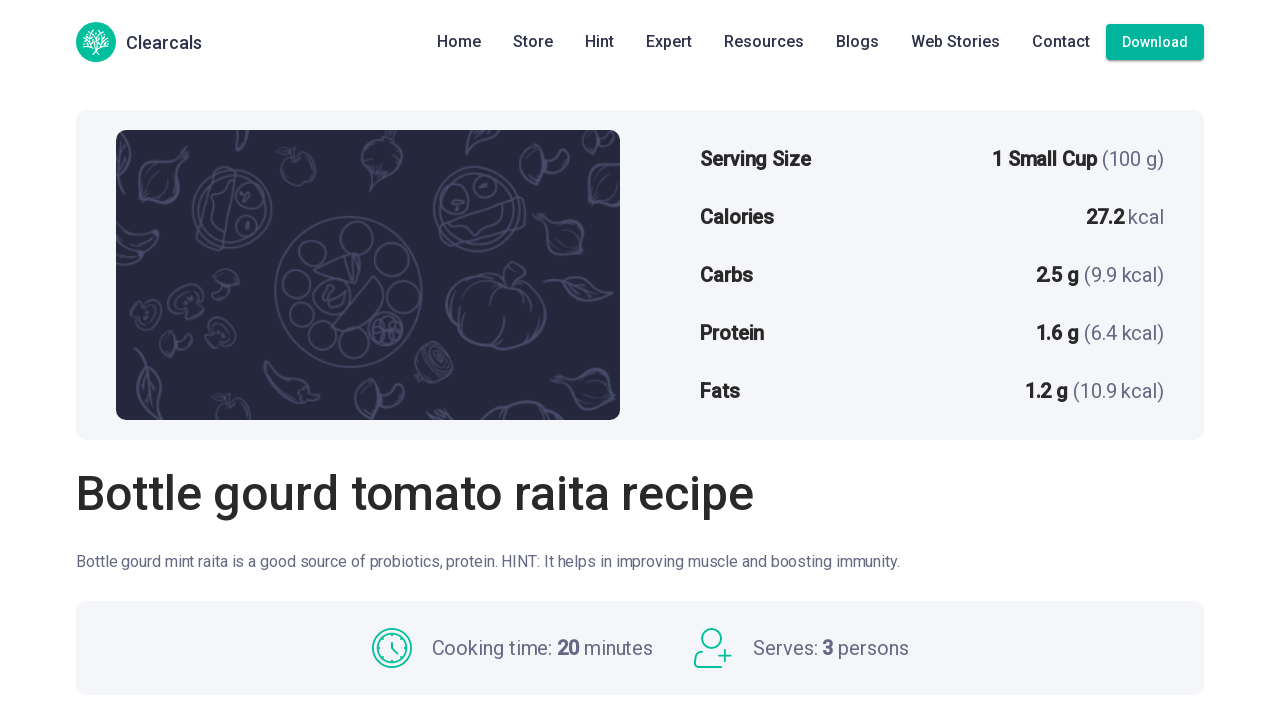

--- FILE ---
content_type: text/html
request_url: https://clearcals.com/recipes/Bottle-gourd-tomato-raita
body_size: 12202
content:
<!DOCTYPE html><html lang="en"><head><meta name="generator" content="Scully 0.0.0"><title>Clearcals | Recipes</title><meta charset="utf-8"><meta content="Clearcals | Nutrition Care Made Clear" property="og:title"><meta name="description" content="Clearcals is a digital health and nutrition startup founded in April 2020. Hint is an advanced health-tech application developed to make evidence-based nutrition care accessible. Providing personalized lifestyle interventions to patients suffering from and individuals at risk of chronic diseases is our area of interest."><meta property="og:description" content="Clearcals is a digital health and nutrition startup founded in April 2020. Hint is an advanced health-tech application developed to make evidence-based nutrition care accessible. Providing personalized lifestyle interventions to patients suffering from and individuals at risk of chronic diseases is our area of interest."><meta name="viewport" content="width=device-width,height=device-height,initial-scale=1,minimum-scale=1"><meta content="7 days" name="revisit-after"><meta content="https://img.clearcals.com/site/images/clearcals_logo_favicon.svg" property="og:image"><meta content="Clearcals" property="og:site_name"><meta content="website" property="og:type"><meta content="https://clearcals.com/" property="og:url"><script async="" src="https://cdn.branch.io/branch-latest.min.js"></script><script>let userAgentString=navigator.userAgent,safariAgent=userAgentString.indexOf("Safari")>-1,chromeAgent=userAgentString.indexOf("Chrome")>-1;chromeAgent&&safariAgent&&(safariAgent=!1);let is_uiwebview=/(iPhone|iPod|iPad).*AppleWebKit(?!.*Safari)/i.test(userAgentString),isHintApp=/HintApp/i.test(userAgentString);if(!isHintApp){var appleMeta=document.createElement("meta");appleMeta.name="apple-itunes-app",appleMeta.content="app-id=1632996742",document.head.appendChild(appleMeta)}safariAgent||is_uiwebview||isHintApp||(!function(e,t,n,i,a,r,s,p,o,d){if(!e[i]||!e[i]._q){for(;p<s.length;)a(r,s[p++]);(o=t.createElement(n)).async=1,o.src="https://cdn.branch.io/branch-latest.min.js",(d=t.getElementsByTagName(n)[0]).parentNode.insertBefore(o,d),e[i]=r}}(window,document,"script","branch",(function(e,t){e[t]=function(){e._q.push([t,arguments])}}),{_q:[],_v:1},"addListener applyCode autoAppIndex banner closeBanner closeJourney creditHistory credits data deepview deepviewCta first getCode init link logout redeem referrals removeListener sendSMS setBranchViewData setIdentity track validateCode trackCommerceEvent logEvent disableTracking qrCode".split(" "),0),branch.init("key_live_aa61F9vt05X8yDbJbO9nkohmrtnNUKpA"))</script><meta name="apple-itunes-app" content="app-id=1632996742"><meta name="twitter:card" content="summary"><meta name="twitter:title" content="Clearcals | Nutrition Care Made Clear"><meta name="twitter:description" content="Clearcals is a digital health and nutrition startup founded in April 2020. Hint is an advanced health-tech application developed to make evidence-based nutrition care accessible. Providing personalized lifestyle interventions to patients suffering from and individuals at risk of chronic diseases is our area of interest."><meta name="twitter:url" content="https://clearcals.com/"><meta name="twitter:image" content="https://img.clearcals.com/site/images/clearcals_logo_favicon.svg"><meta name="google-site-verification" content="zsNz0BzgUdZojxEjavxeU5GMJsLZcv4Psh_Z9II-IYU"><base href="/"><link rel="icon" sizes="any" type="image/svg+xml" href="https://img.clearcals.com/site/images/clearcals_logo_favicon.svg"><link href="https://fonts.gstatic.com" rel="preconnect"><link rel="preload" href="https://fonts.googleapis.com/css?family=Roboto:300,400,500&amp;display=swap" as="font"><style>@font-face{font-family:Roboto;font-style:normal;font-weight:300;font-stretch:100%;font-display:swap;src:url(https://fonts.gstatic.com/s/roboto/v50/KFO7CnqEu92Fr1ME7kSn66aGLdTylUAMa3GUBHMdazTgWw.woff2) format('woff2');unicode-range:U+0460-052F,U+1C80-1C8A,U+20B4,U+2DE0-2DFF,U+A640-A69F,U+FE2E-FE2F}@font-face{font-family:Roboto;font-style:normal;font-weight:300;font-stretch:100%;font-display:swap;src:url(https://fonts.gstatic.com/s/roboto/v50/KFO7CnqEu92Fr1ME7kSn66aGLdTylUAMa3iUBHMdazTgWw.woff2) format('woff2');unicode-range:U+0301,U+0400-045F,U+0490-0491,U+04B0-04B1,U+2116}@font-face{font-family:Roboto;font-style:normal;font-weight:300;font-stretch:100%;font-display:swap;src:url(https://fonts.gstatic.com/s/roboto/v50/KFO7CnqEu92Fr1ME7kSn66aGLdTylUAMa3CUBHMdazTgWw.woff2) format('woff2');unicode-range:U+1F00-1FFF}@font-face{font-family:Roboto;font-style:normal;font-weight:300;font-stretch:100%;font-display:swap;src:url(https://fonts.gstatic.com/s/roboto/v50/KFO7CnqEu92Fr1ME7kSn66aGLdTylUAMa3-UBHMdazTgWw.woff2) format('woff2');unicode-range:U+0370-0377,U+037A-037F,U+0384-038A,U+038C,U+038E-03A1,U+03A3-03FF}@font-face{font-family:Roboto;font-style:normal;font-weight:300;font-stretch:100%;font-display:swap;src:url(https://fonts.gstatic.com/s/roboto/v50/KFO7CnqEu92Fr1ME7kSn66aGLdTylUAMawCUBHMdazTgWw.woff2) format('woff2');unicode-range:U+0302-0303,U+0305,U+0307-0308,U+0310,U+0312,U+0315,U+031A,U+0326-0327,U+032C,U+032F-0330,U+0332-0333,U+0338,U+033A,U+0346,U+034D,U+0391-03A1,U+03A3-03A9,U+03B1-03C9,U+03D1,U+03D5-03D6,U+03F0-03F1,U+03F4-03F5,U+2016-2017,U+2034-2038,U+203C,U+2040,U+2043,U+2047,U+2050,U+2057,U+205F,U+2070-2071,U+2074-208E,U+2090-209C,U+20D0-20DC,U+20E1,U+20E5-20EF,U+2100-2112,U+2114-2115,U+2117-2121,U+2123-214F,U+2190,U+2192,U+2194-21AE,U+21B0-21E5,U+21F1-21F2,U+21F4-2211,U+2213-2214,U+2216-22FF,U+2308-230B,U+2310,U+2319,U+231C-2321,U+2336-237A,U+237C,U+2395,U+239B-23B7,U+23D0,U+23DC-23E1,U+2474-2475,U+25AF,U+25B3,U+25B7,U+25BD,U+25C1,U+25CA,U+25CC,U+25FB,U+266D-266F,U+27C0-27FF,U+2900-2AFF,U+2B0E-2B11,U+2B30-2B4C,U+2BFE,U+3030,U+FF5B,U+FF5D,U+1D400-1D7FF,U+1EE00-1EEFF}@font-face{font-family:Roboto;font-style:normal;font-weight:300;font-stretch:100%;font-display:swap;src:url(https://fonts.gstatic.com/s/roboto/v50/KFO7CnqEu92Fr1ME7kSn66aGLdTylUAMaxKUBHMdazTgWw.woff2) format('woff2');unicode-range:U+0001-000C,U+000E-001F,U+007F-009F,U+20DD-20E0,U+20E2-20E4,U+2150-218F,U+2190,U+2192,U+2194-2199,U+21AF,U+21E6-21F0,U+21F3,U+2218-2219,U+2299,U+22C4-22C6,U+2300-243F,U+2440-244A,U+2460-24FF,U+25A0-27BF,U+2800-28FF,U+2921-2922,U+2981,U+29BF,U+29EB,U+2B00-2BFF,U+4DC0-4DFF,U+FFF9-FFFB,U+10140-1018E,U+10190-1019C,U+101A0,U+101D0-101FD,U+102E0-102FB,U+10E60-10E7E,U+1D2C0-1D2D3,U+1D2E0-1D37F,U+1F000-1F0FF,U+1F100-1F1AD,U+1F1E6-1F1FF,U+1F30D-1F30F,U+1F315,U+1F31C,U+1F31E,U+1F320-1F32C,U+1F336,U+1F378,U+1F37D,U+1F382,U+1F393-1F39F,U+1F3A7-1F3A8,U+1F3AC-1F3AF,U+1F3C2,U+1F3C4-1F3C6,U+1F3CA-1F3CE,U+1F3D4-1F3E0,U+1F3ED,U+1F3F1-1F3F3,U+1F3F5-1F3F7,U+1F408,U+1F415,U+1F41F,U+1F426,U+1F43F,U+1F441-1F442,U+1F444,U+1F446-1F449,U+1F44C-1F44E,U+1F453,U+1F46A,U+1F47D,U+1F4A3,U+1F4B0,U+1F4B3,U+1F4B9,U+1F4BB,U+1F4BF,U+1F4C8-1F4CB,U+1F4D6,U+1F4DA,U+1F4DF,U+1F4E3-1F4E6,U+1F4EA-1F4ED,U+1F4F7,U+1F4F9-1F4FB,U+1F4FD-1F4FE,U+1F503,U+1F507-1F50B,U+1F50D,U+1F512-1F513,U+1F53E-1F54A,U+1F54F-1F5FA,U+1F610,U+1F650-1F67F,U+1F687,U+1F68D,U+1F691,U+1F694,U+1F698,U+1F6AD,U+1F6B2,U+1F6B9-1F6BA,U+1F6BC,U+1F6C6-1F6CF,U+1F6D3-1F6D7,U+1F6E0-1F6EA,U+1F6F0-1F6F3,U+1F6F7-1F6FC,U+1F700-1F7FF,U+1F800-1F80B,U+1F810-1F847,U+1F850-1F859,U+1F860-1F887,U+1F890-1F8AD,U+1F8B0-1F8BB,U+1F8C0-1F8C1,U+1F900-1F90B,U+1F93B,U+1F946,U+1F984,U+1F996,U+1F9E9,U+1FA00-1FA6F,U+1FA70-1FA7C,U+1FA80-1FA89,U+1FA8F-1FAC6,U+1FACE-1FADC,U+1FADF-1FAE9,U+1FAF0-1FAF8,U+1FB00-1FBFF}@font-face{font-family:Roboto;font-style:normal;font-weight:300;font-stretch:100%;font-display:swap;src:url(https://fonts.gstatic.com/s/roboto/v50/KFO7CnqEu92Fr1ME7kSn66aGLdTylUAMa3OUBHMdazTgWw.woff2) format('woff2');unicode-range:U+0102-0103,U+0110-0111,U+0128-0129,U+0168-0169,U+01A0-01A1,U+01AF-01B0,U+0300-0301,U+0303-0304,U+0308-0309,U+0323,U+0329,U+1EA0-1EF9,U+20AB}@font-face{font-family:Roboto;font-style:normal;font-weight:300;font-stretch:100%;font-display:swap;src:url(https://fonts.gstatic.com/s/roboto/v50/KFO7CnqEu92Fr1ME7kSn66aGLdTylUAMa3KUBHMdazTgWw.woff2) format('woff2');unicode-range:U+0100-02BA,U+02BD-02C5,U+02C7-02CC,U+02CE-02D7,U+02DD-02FF,U+0304,U+0308,U+0329,U+1D00-1DBF,U+1E00-1E9F,U+1EF2-1EFF,U+2020,U+20A0-20AB,U+20AD-20C0,U+2113,U+2C60-2C7F,U+A720-A7FF}@font-face{font-family:Roboto;font-style:normal;font-weight:300;font-stretch:100%;font-display:swap;src:url(https://fonts.gstatic.com/s/roboto/v50/KFO7CnqEu92Fr1ME7kSn66aGLdTylUAMa3yUBHMdazQ.woff2) format('woff2');unicode-range:U+0000-00FF,U+0131,U+0152-0153,U+02BB-02BC,U+02C6,U+02DA,U+02DC,U+0304,U+0308,U+0329,U+2000-206F,U+20AC,U+2122,U+2191,U+2193,U+2212,U+2215,U+FEFF,U+FFFD}@font-face{font-family:Roboto;font-style:normal;font-weight:400;font-stretch:100%;font-display:swap;src:url(https://fonts.gstatic.com/s/roboto/v50/KFO7CnqEu92Fr1ME7kSn66aGLdTylUAMa3GUBHMdazTgWw.woff2) format('woff2');unicode-range:U+0460-052F,U+1C80-1C8A,U+20B4,U+2DE0-2DFF,U+A640-A69F,U+FE2E-FE2F}@font-face{font-family:Roboto;font-style:normal;font-weight:400;font-stretch:100%;font-display:swap;src:url(https://fonts.gstatic.com/s/roboto/v50/KFO7CnqEu92Fr1ME7kSn66aGLdTylUAMa3iUBHMdazTgWw.woff2) format('woff2');unicode-range:U+0301,U+0400-045F,U+0490-0491,U+04B0-04B1,U+2116}@font-face{font-family:Roboto;font-style:normal;font-weight:400;font-stretch:100%;font-display:swap;src:url(https://fonts.gstatic.com/s/roboto/v50/KFO7CnqEu92Fr1ME7kSn66aGLdTylUAMa3CUBHMdazTgWw.woff2) format('woff2');unicode-range:U+1F00-1FFF}@font-face{font-family:Roboto;font-style:normal;font-weight:400;font-stretch:100%;font-display:swap;src:url(https://fonts.gstatic.com/s/roboto/v50/KFO7CnqEu92Fr1ME7kSn66aGLdTylUAMa3-UBHMdazTgWw.woff2) format('woff2');unicode-range:U+0370-0377,U+037A-037F,U+0384-038A,U+038C,U+038E-03A1,U+03A3-03FF}@font-face{font-family:Roboto;font-style:normal;font-weight:400;font-stretch:100%;font-display:swap;src:url(https://fonts.gstatic.com/s/roboto/v50/KFO7CnqEu92Fr1ME7kSn66aGLdTylUAMawCUBHMdazTgWw.woff2) format('woff2');unicode-range:U+0302-0303,U+0305,U+0307-0308,U+0310,U+0312,U+0315,U+031A,U+0326-0327,U+032C,U+032F-0330,U+0332-0333,U+0338,U+033A,U+0346,U+034D,U+0391-03A1,U+03A3-03A9,U+03B1-03C9,U+03D1,U+03D5-03D6,U+03F0-03F1,U+03F4-03F5,U+2016-2017,U+2034-2038,U+203C,U+2040,U+2043,U+2047,U+2050,U+2057,U+205F,U+2070-2071,U+2074-208E,U+2090-209C,U+20D0-20DC,U+20E1,U+20E5-20EF,U+2100-2112,U+2114-2115,U+2117-2121,U+2123-214F,U+2190,U+2192,U+2194-21AE,U+21B0-21E5,U+21F1-21F2,U+21F4-2211,U+2213-2214,U+2216-22FF,U+2308-230B,U+2310,U+2319,U+231C-2321,U+2336-237A,U+237C,U+2395,U+239B-23B7,U+23D0,U+23DC-23E1,U+2474-2475,U+25AF,U+25B3,U+25B7,U+25BD,U+25C1,U+25CA,U+25CC,U+25FB,U+266D-266F,U+27C0-27FF,U+2900-2AFF,U+2B0E-2B11,U+2B30-2B4C,U+2BFE,U+3030,U+FF5B,U+FF5D,U+1D400-1D7FF,U+1EE00-1EEFF}@font-face{font-family:Roboto;font-style:normal;font-weight:400;font-stretch:100%;font-display:swap;src:url(https://fonts.gstatic.com/s/roboto/v50/KFO7CnqEu92Fr1ME7kSn66aGLdTylUAMaxKUBHMdazTgWw.woff2) format('woff2');unicode-range:U+0001-000C,U+000E-001F,U+007F-009F,U+20DD-20E0,U+20E2-20E4,U+2150-218F,U+2190,U+2192,U+2194-2199,U+21AF,U+21E6-21F0,U+21F3,U+2218-2219,U+2299,U+22C4-22C6,U+2300-243F,U+2440-244A,U+2460-24FF,U+25A0-27BF,U+2800-28FF,U+2921-2922,U+2981,U+29BF,U+29EB,U+2B00-2BFF,U+4DC0-4DFF,U+FFF9-FFFB,U+10140-1018E,U+10190-1019C,U+101A0,U+101D0-101FD,U+102E0-102FB,U+10E60-10E7E,U+1D2C0-1D2D3,U+1D2E0-1D37F,U+1F000-1F0FF,U+1F100-1F1AD,U+1F1E6-1F1FF,U+1F30D-1F30F,U+1F315,U+1F31C,U+1F31E,U+1F320-1F32C,U+1F336,U+1F378,U+1F37D,U+1F382,U+1F393-1F39F,U+1F3A7-1F3A8,U+1F3AC-1F3AF,U+1F3C2,U+1F3C4-1F3C6,U+1F3CA-1F3CE,U+1F3D4-1F3E0,U+1F3ED,U+1F3F1-1F3F3,U+1F3F5-1F3F7,U+1F408,U+1F415,U+1F41F,U+1F426,U+1F43F,U+1F441-1F442,U+1F444,U+1F446-1F449,U+1F44C-1F44E,U+1F453,U+1F46A,U+1F47D,U+1F4A3,U+1F4B0,U+1F4B3,U+1F4B9,U+1F4BB,U+1F4BF,U+1F4C8-1F4CB,U+1F4D6,U+1F4DA,U+1F4DF,U+1F4E3-1F4E6,U+1F4EA-1F4ED,U+1F4F7,U+1F4F9-1F4FB,U+1F4FD-1F4FE,U+1F503,U+1F507-1F50B,U+1F50D,U+1F512-1F513,U+1F53E-1F54A,U+1F54F-1F5FA,U+1F610,U+1F650-1F67F,U+1F687,U+1F68D,U+1F691,U+1F694,U+1F698,U+1F6AD,U+1F6B2,U+1F6B9-1F6BA,U+1F6BC,U+1F6C6-1F6CF,U+1F6D3-1F6D7,U+1F6E0-1F6EA,U+1F6F0-1F6F3,U+1F6F7-1F6FC,U+1F700-1F7FF,U+1F800-1F80B,U+1F810-1F847,U+1F850-1F859,U+1F860-1F887,U+1F890-1F8AD,U+1F8B0-1F8BB,U+1F8C0-1F8C1,U+1F900-1F90B,U+1F93B,U+1F946,U+1F984,U+1F996,U+1F9E9,U+1FA00-1FA6F,U+1FA70-1FA7C,U+1FA80-1FA89,U+1FA8F-1FAC6,U+1FACE-1FADC,U+1FADF-1FAE9,U+1FAF0-1FAF8,U+1FB00-1FBFF}@font-face{font-family:Roboto;font-style:normal;font-weight:400;font-stretch:100%;font-display:swap;src:url(https://fonts.gstatic.com/s/roboto/v50/KFO7CnqEu92Fr1ME7kSn66aGLdTylUAMa3OUBHMdazTgWw.woff2) format('woff2');unicode-range:U+0102-0103,U+0110-0111,U+0128-0129,U+0168-0169,U+01A0-01A1,U+01AF-01B0,U+0300-0301,U+0303-0304,U+0308-0309,U+0323,U+0329,U+1EA0-1EF9,U+20AB}@font-face{font-family:Roboto;font-style:normal;font-weight:400;font-stretch:100%;font-display:swap;src:url(https://fonts.gstatic.com/s/roboto/v50/KFO7CnqEu92Fr1ME7kSn66aGLdTylUAMa3KUBHMdazTgWw.woff2) format('woff2');unicode-range:U+0100-02BA,U+02BD-02C5,U+02C7-02CC,U+02CE-02D7,U+02DD-02FF,U+0304,U+0308,U+0329,U+1D00-1DBF,U+1E00-1E9F,U+1EF2-1EFF,U+2020,U+20A0-20AB,U+20AD-20C0,U+2113,U+2C60-2C7F,U+A720-A7FF}@font-face{font-family:Roboto;font-style:normal;font-weight:400;font-stretch:100%;font-display:swap;src:url(https://fonts.gstatic.com/s/roboto/v50/KFO7CnqEu92Fr1ME7kSn66aGLdTylUAMa3yUBHMdazQ.woff2) format('woff2');unicode-range:U+0000-00FF,U+0131,U+0152-0153,U+02BB-02BC,U+02C6,U+02DA,U+02DC,U+0304,U+0308,U+0329,U+2000-206F,U+20AC,U+2122,U+2191,U+2193,U+2212,U+2215,U+FEFF,U+FFFD}@font-face{font-family:Roboto;font-style:normal;font-weight:500;font-stretch:100%;font-display:swap;src:url(https://fonts.gstatic.com/s/roboto/v50/KFO7CnqEu92Fr1ME7kSn66aGLdTylUAMa3GUBHMdazTgWw.woff2) format('woff2');unicode-range:U+0460-052F,U+1C80-1C8A,U+20B4,U+2DE0-2DFF,U+A640-A69F,U+FE2E-FE2F}@font-face{font-family:Roboto;font-style:normal;font-weight:500;font-stretch:100%;font-display:swap;src:url(https://fonts.gstatic.com/s/roboto/v50/KFO7CnqEu92Fr1ME7kSn66aGLdTylUAMa3iUBHMdazTgWw.woff2) format('woff2');unicode-range:U+0301,U+0400-045F,U+0490-0491,U+04B0-04B1,U+2116}@font-face{font-family:Roboto;font-style:normal;font-weight:500;font-stretch:100%;font-display:swap;src:url(https://fonts.gstatic.com/s/roboto/v50/KFO7CnqEu92Fr1ME7kSn66aGLdTylUAMa3CUBHMdazTgWw.woff2) format('woff2');unicode-range:U+1F00-1FFF}@font-face{font-family:Roboto;font-style:normal;font-weight:500;font-stretch:100%;font-display:swap;src:url(https://fonts.gstatic.com/s/roboto/v50/KFO7CnqEu92Fr1ME7kSn66aGLdTylUAMa3-UBHMdazTgWw.woff2) format('woff2');unicode-range:U+0370-0377,U+037A-037F,U+0384-038A,U+038C,U+038E-03A1,U+03A3-03FF}@font-face{font-family:Roboto;font-style:normal;font-weight:500;font-stretch:100%;font-display:swap;src:url(https://fonts.gstatic.com/s/roboto/v50/KFO7CnqEu92Fr1ME7kSn66aGLdTylUAMawCUBHMdazTgWw.woff2) format('woff2');unicode-range:U+0302-0303,U+0305,U+0307-0308,U+0310,U+0312,U+0315,U+031A,U+0326-0327,U+032C,U+032F-0330,U+0332-0333,U+0338,U+033A,U+0346,U+034D,U+0391-03A1,U+03A3-03A9,U+03B1-03C9,U+03D1,U+03D5-03D6,U+03F0-03F1,U+03F4-03F5,U+2016-2017,U+2034-2038,U+203C,U+2040,U+2043,U+2047,U+2050,U+2057,U+205F,U+2070-2071,U+2074-208E,U+2090-209C,U+20D0-20DC,U+20E1,U+20E5-20EF,U+2100-2112,U+2114-2115,U+2117-2121,U+2123-214F,U+2190,U+2192,U+2194-21AE,U+21B0-21E5,U+21F1-21F2,U+21F4-2211,U+2213-2214,U+2216-22FF,U+2308-230B,U+2310,U+2319,U+231C-2321,U+2336-237A,U+237C,U+2395,U+239B-23B7,U+23D0,U+23DC-23E1,U+2474-2475,U+25AF,U+25B3,U+25B7,U+25BD,U+25C1,U+25CA,U+25CC,U+25FB,U+266D-266F,U+27C0-27FF,U+2900-2AFF,U+2B0E-2B11,U+2B30-2B4C,U+2BFE,U+3030,U+FF5B,U+FF5D,U+1D400-1D7FF,U+1EE00-1EEFF}@font-face{font-family:Roboto;font-style:normal;font-weight:500;font-stretch:100%;font-display:swap;src:url(https://fonts.gstatic.com/s/roboto/v50/KFO7CnqEu92Fr1ME7kSn66aGLdTylUAMaxKUBHMdazTgWw.woff2) format('woff2');unicode-range:U+0001-000C,U+000E-001F,U+007F-009F,U+20DD-20E0,U+20E2-20E4,U+2150-218F,U+2190,U+2192,U+2194-2199,U+21AF,U+21E6-21F0,U+21F3,U+2218-2219,U+2299,U+22C4-22C6,U+2300-243F,U+2440-244A,U+2460-24FF,U+25A0-27BF,U+2800-28FF,U+2921-2922,U+2981,U+29BF,U+29EB,U+2B00-2BFF,U+4DC0-4DFF,U+FFF9-FFFB,U+10140-1018E,U+10190-1019C,U+101A0,U+101D0-101FD,U+102E0-102FB,U+10E60-10E7E,U+1D2C0-1D2D3,U+1D2E0-1D37F,U+1F000-1F0FF,U+1F100-1F1AD,U+1F1E6-1F1FF,U+1F30D-1F30F,U+1F315,U+1F31C,U+1F31E,U+1F320-1F32C,U+1F336,U+1F378,U+1F37D,U+1F382,U+1F393-1F39F,U+1F3A7-1F3A8,U+1F3AC-1F3AF,U+1F3C2,U+1F3C4-1F3C6,U+1F3CA-1F3CE,U+1F3D4-1F3E0,U+1F3ED,U+1F3F1-1F3F3,U+1F3F5-1F3F7,U+1F408,U+1F415,U+1F41F,U+1F426,U+1F43F,U+1F441-1F442,U+1F444,U+1F446-1F449,U+1F44C-1F44E,U+1F453,U+1F46A,U+1F47D,U+1F4A3,U+1F4B0,U+1F4B3,U+1F4B9,U+1F4BB,U+1F4BF,U+1F4C8-1F4CB,U+1F4D6,U+1F4DA,U+1F4DF,U+1F4E3-1F4E6,U+1F4EA-1F4ED,U+1F4F7,U+1F4F9-1F4FB,U+1F4FD-1F4FE,U+1F503,U+1F507-1F50B,U+1F50D,U+1F512-1F513,U+1F53E-1F54A,U+1F54F-1F5FA,U+1F610,U+1F650-1F67F,U+1F687,U+1F68D,U+1F691,U+1F694,U+1F698,U+1F6AD,U+1F6B2,U+1F6B9-1F6BA,U+1F6BC,U+1F6C6-1F6CF,U+1F6D3-1F6D7,U+1F6E0-1F6EA,U+1F6F0-1F6F3,U+1F6F7-1F6FC,U+1F700-1F7FF,U+1F800-1F80B,U+1F810-1F847,U+1F850-1F859,U+1F860-1F887,U+1F890-1F8AD,U+1F8B0-1F8BB,U+1F8C0-1F8C1,U+1F900-1F90B,U+1F93B,U+1F946,U+1F984,U+1F996,U+1F9E9,U+1FA00-1FA6F,U+1FA70-1FA7C,U+1FA80-1FA89,U+1FA8F-1FAC6,U+1FACE-1FADC,U+1FADF-1FAE9,U+1FAF0-1FAF8,U+1FB00-1FBFF}@font-face{font-family:Roboto;font-style:normal;font-weight:500;font-stretch:100%;font-display:swap;src:url(https://fonts.gstatic.com/s/roboto/v50/KFO7CnqEu92Fr1ME7kSn66aGLdTylUAMa3OUBHMdazTgWw.woff2) format('woff2');unicode-range:U+0102-0103,U+0110-0111,U+0128-0129,U+0168-0169,U+01A0-01A1,U+01AF-01B0,U+0300-0301,U+0303-0304,U+0308-0309,U+0323,U+0329,U+1EA0-1EF9,U+20AB}@font-face{font-family:Roboto;font-style:normal;font-weight:500;font-stretch:100%;font-display:swap;src:url(https://fonts.gstatic.com/s/roboto/v50/KFO7CnqEu92Fr1ME7kSn66aGLdTylUAMa3KUBHMdazTgWw.woff2) format('woff2');unicode-range:U+0100-02BA,U+02BD-02C5,U+02C7-02CC,U+02CE-02D7,U+02DD-02FF,U+0304,U+0308,U+0329,U+1D00-1DBF,U+1E00-1E9F,U+1EF2-1EFF,U+2020,U+20A0-20AB,U+20AD-20C0,U+2113,U+2C60-2C7F,U+A720-A7FF}@font-face{font-family:Roboto;font-style:normal;font-weight:500;font-stretch:100%;font-display:swap;src:url(https://fonts.gstatic.com/s/roboto/v50/KFO7CnqEu92Fr1ME7kSn66aGLdTylUAMa3yUBHMdazQ.woff2) format('woff2');unicode-range:U+0000-00FF,U+0131,U+0152-0153,U+02BB-02BC,U+02C6,U+02DA,U+02DC,U+0304,U+0308,U+0329,U+2000-206F,U+20AC,U+2122,U+2191,U+2193,U+2212,U+2215,U+FEFF,U+FFFD}</style><style>@font-face{font-family:'Material Icons';font-style:normal;font-weight:400;font-display:swap;src:url(https://fonts.gstatic.com/s/materialicons/v145/flUhRq6tzZclQEJ-Vdg-IuiaDsNcIhQ8tQ.woff2) format('woff2')}.material-icons{font-family:'Material Icons';font-weight:400;font-style:normal;font-size:24px;line-height:1;letter-spacing:normal;text-transform:none;display:inline-block;white-space:nowrap;word-wrap:normal;direction:ltr;-webkit-font-feature-settings:'liga';-webkit-font-smoothing:antialiased}</style><style>[data-slate-editor]{-webkit-user-modify:read-write!important}</style><meta name="facebook-domain-verification" content="aw732vox5v9ojkwopebmpk61j439mf"><script>const whitelistedHostname="clearcals";window.location.hostname.startsWith("clearcals")&&(!function(e,t,a,n,s){e[n]=e[n]||[],e[n].push({"gtm.start":(new Date).getTime(),event:"gtm.js"});var c=t.getElementsByTagName(a)[0],o=t.createElement(a);o.async=!0,o.src="https://www.googletagmanager.com/gtm.js?id=GTM-N6DVRMN",c.parentNode.insertBefore(o,c)}(window,document,"script","dataLayer"),function(e,t,a,n,s,c,o){e.fbq||(s=e.fbq=function(){s.callMethod?s.callMethod.apply(s,arguments):s.queue.push(arguments)},e._fbq||(e._fbq=s),s.push=s,s.loaded=!0,s.version="2.0",s.queue=[],(c=t.createElement(a)).async=!0,c.src="https://connect.facebook.net/en_US/fbevents.js",(o=t.getElementsByTagName(a)[0]).parentNode.insertBefore(c,o))}(window,document,"script"),fbq("init","5491800090843902"),fbq("track","PageView"),fbq("init","462161699160547"),fbq("track","PageView"))</script><noscript></noscript></head><body scully-version="0.0.0"><img height="1" width="1" style="display:none" src="data:image/svg+xml,%3Csvg xmlns='http://www.w3.org/2000/svg' viewBox='0 0 1 1'%3E%3C/svg%3E" data-src="https://www.facebook.com/tr?id=5491800090843902&amp;ev=PageView&amp;noscript=1" class="lazyload"> <img height="1" width="1" style="display:none" src="data:image/svg+xml,%3Csvg xmlns='http://www.w3.org/2000/svg' viewBox='0 0 1 1'%3E%3C/svg%3E" data-src="https://www.facebook.com/tr?id=462161699160547&amp;ev=PageView&amp;noscript=1" class="lazyload"><script type="application/ld+json">{
				"@context": "https://schema.org",
				"@type": "Organization",
				"contactPoint": {
					"@type": "ContactPoint",
					"contactType": "customer support",
					"email": "support@clearcals.com"
				},
				"legalName": "Clearcals Private Limited (CPL)",
				"logo": "https://img.clearcals.com/site/images/hint/logo_round.svg",
				"name": "Clearcals",
				"sameAs": [
					"https://www.facebook.com/Clearcals",
					"https://twitter.com/Clearcals",
					"https://www.instagram.com/Clearcals/",
					"https://www.youtube.com/channel/UCiBHo9Ufovvs87wt2qDWGyw",
					"https://www.linkedin.com/company/Clearcals/"
				],
				"url": "https://clearcals.com/"
			}</script><script type="application/ld+json">{
				"@context": "https://schema.org",
				"@type": "BreadcrumbList",
				"itemListElement": [
					{
						"@type": "ListItem",
						"position": 1,
						"item": {
							"@id": "https://clearcals.com",
							"name": "Home"
						}
					},
					{
						"@type": "ListItem",
						"position": 2,
						"item": {
							"@id": "https://clearcals.com/store",
							"name": "Store"
						}
					}
				]
			}</script><script type="application/ld+json">{
				"@context": "https://schema.org",
				"@type": "BreadcrumbList",
				"itemListElement": [
					{
						"@type": "ListItem",
						"position": 1,
						"item": {
							"@id": "https://clearcals.com",
							"name": "Home"
						}
					},
					{
						"@type": "ListItem",
						"position": 2,
						"item": {
							"@id": "https://clearcals.com/product/hint",
							"name": "Hint App"
						}
					}
				]
			}</script><script type="application/ld+json">{
				"@context": "https://schema.org",
				"@type": "BreadcrumbList",
				"itemListElement": [
					{
						"@type": "ListItem",
						"position": 1,
						"item": {
							"@id": "https://clearcals.com",
							"name": "Home"
						}
					},
					{
						"@type": "ListItem",
						"position": 2,
						"item": {
							"@id": "https://clearcals.com/products/expert",
							"name": "Hint Expert"
						}
					}
				]
			}</script><script type="application/ld+json">{
				"@context": "https://schema.org",
				"@type": "BreadcrumbList",
				"itemListElement": [
					{
						"@type": "ListItem",
						"position": 1,
						"item": {
							"@id": "https://clearcals.com",
							"name": "Home"
						}
					},
					{
						"@type": "ListItem",
						"position": 2,
						"item": {
							"@id": "https://clearcals.com/resources",
							"name": "Sample Diet Plans"
						}
					}
				]
			}</script><script type="application/ld+json">{
				"@context": "https://schema.org",
				"@type": "BreadcrumbList",
				"itemListElement": [
					{
						"@type": "ListItem",
						"position": 1,
						"item": {
							"@id": "https://clearcals.com",
							"name": "Home"
						}
					},
					{
						"@type": "ListItem",
						"position": 2,
						"item": {
							"@id": "https://clearcals.com/blogs",
							"name": "Blogs"
						}
					}
				]
			}</script><script type="application/ld+json">{
				"@context": "https://schema.org",
				"@type": "BreadcrumbList",
				"itemListElement": [
					{
						"@type": "ListItem",
						"position": 1,
						"item": {
							"@id": "https://clearcals.com",
							"name": "Home"
						}
					},
					{
						"@type": "ListItem",
						"position": 2,
						"item": {
							"@id": "https://clearcals.com/web-stories",
							"name": "Web Stories"
						}
					}
				]
			}</script><script type="application/ld+json">{
				"@context": "https://schema.org",
				"@type": "BreadcrumbList",
				"itemListElement": [
					{
						"@type": "ListItem",
						"position": 1,
						"item": {
							"@id": "https://clearcals.com",
							"name": "Home"
						}
					},
					{
						"@type": "ListItem",
						"position": 2,
						"item": {
							"@id": "https://clearcals.com/contact",
							"name": "Contact Us"
						}
					}
				]
			}</script><style>@import url(https://fonts.googleapis.com/css?family=Material+Icons&display=swap);@import url(https://fonts.googleapis.com/css?family=Roboto:300,400,500&display=swap);html{line-height:1.15;-webkit-text-size-adjust:100%}body{margin:0}html{font-size:62.5%;font-family:Roboto,Helvetica Neue,sans-serif;line-height:1.4!important;letter-spacing:-.1px!important}body{font-size:14px;color:#3b3950}body,html{-webkit-font-smoothing:auto;-moz-osx-font-smoothing:auto}*{text-rendering:optimizeLegibility;-o-text-rendering:optimizeLegibility;-ms-text-rendering:optimizeLegibility;-moz-text-rendering:optimizeLegibility;-webkit-text-rendering:optimizeLegibility;-webkit-tap-highlight-color:transparent;box-sizing:border-box}:after,:before{box-sizing:border-box}:focus{outline:0}body,html{height:100%}</style><link rel="stylesheet" href="styles.006ca64f99e9b914.css" media="all" onload="this.media=&quot;all&quot;"><noscript><link rel="stylesheet" href="styles.006ca64f99e9b914.css"></noscript><style></style><script async="" src="https://www.googletagmanager.com/gtag/js?id=G-MXYC5FH7Q6"></script><style>clearcals-layout{display:flex;flex:1 1 auto;width:100%;height:100%;flex-direction:column}clearcals-layout .mat-drawer-container{background-color:#fff}clearcals-layout mat-sidenav-content{overflow:hidden!important}clearcals-layout .container{display:flex;flex-direction:column}clearcals-layout #layout.hint-app .container{padding-top:0!important;margin-top:0!important}clearcals-layout #layout.hint-app mat-sidenav-content{padding-top:0!important;margin-top:0!important}clearcals-layout .logo{display:flex;flex-direction:row;align-items:center;justify-content:center}clearcals-layout .logo img{width:40px;height:40px;margin-right:10px}clearcals-layout .logo h3{margin-bottom:0!important}clearcals-layout .header-sidenav{width:65%}clearcals-layout .header-sidenav .header-content{padding:16px;list-style:none}clearcals-layout .header-sidenav .header-content li{padding:16px;width:100%;color:#3b3950;cursor:pointer}clearcals-layout .header-sidenav .header-content li.active{border-left:5px solid #00b59c;background-color:#00b59c1f}clearcals-layout .header-sidenav .action{margin:0 16px;width:90%}clearcals-layout .layout-container{position:relative;max-width:1160px;margin:auto;padding-left:16px;padding-right:16px}clearcals-layout .layout-container.full-bg{padding:170px 0}@media screen and (max-width:959px){clearcals-layout .layout-container.full-bg{padding:80px 20px}}@media screen and (max-width:959px){clearcals-layout .layout-container{max-width:740px;padding-right:20px;padding-left:20px}}@media screen and (max-width:599px){clearcals-layout .layout-container{width:100%}}clearcals-layout .layout-wrapper{display:flex;flex-direction:column}clearcals-layout section{padding-top:80px;padding-bottom:80px;position:relative}clearcals-layout section .container{position:relative;display:flex;flex:1 1 auto;flex-direction:column;z-index:1;min-width:0}</style><style></style><style>.mat-drawer-container{position:relative;z-index:1;box-sizing:border-box;-webkit-overflow-scrolling:touch;display:block;overflow:hidden}.mat-drawer-container[fullscreen]{top:0;left:0;right:0;bottom:0;position:absolute}.mat-drawer-container[fullscreen].mat-drawer-container-has-open{overflow:hidden}.mat-drawer-container.mat-drawer-container-explicit-backdrop .mat-drawer-side{z-index:3}.mat-drawer-container.ng-animate-disabled .mat-drawer-backdrop,.mat-drawer-container.ng-animate-disabled .mat-drawer-content,.ng-animate-disabled .mat-drawer-container .mat-drawer-backdrop,.ng-animate-disabled .mat-drawer-container .mat-drawer-content{transition:none}.mat-drawer-backdrop{top:0;left:0;right:0;bottom:0;position:absolute;display:block;z-index:3;visibility:hidden}.mat-drawer-backdrop.mat-drawer-shown{visibility:visible}.mat-drawer-transition .mat-drawer-backdrop{transition-duration:.4s;transition-timing-function:cubic-bezier(.25,.8,.25,1);transition-property:background-color,visibility}.cdk-high-contrast-active .mat-drawer-backdrop{opacity:.5}.mat-drawer-content{position:relative;z-index:1;display:block;height:100%;overflow:auto}.mat-drawer-transition .mat-drawer-content{transition-duration:.4s;transition-timing-function:cubic-bezier(.25,.8,.25,1);transition-property:transform,margin-left,margin-right}.mat-drawer{position:relative;z-index:4;display:block;position:absolute;top:0;bottom:0;z-index:3;outline:0;box-sizing:border-box;overflow-y:auto;transform:translate3d(-100%,0,0)}.cdk-high-contrast-active .mat-drawer,.cdk-high-contrast-active [dir=rtl] .mat-drawer.mat-drawer-end{border-right:solid 1px currentColor}.cdk-high-contrast-active .mat-drawer.mat-drawer-end,.cdk-high-contrast-active [dir=rtl] .mat-drawer{border-left:solid 1px currentColor;border-right:none}.mat-drawer.mat-drawer-side{z-index:2}.mat-drawer.mat-drawer-end{right:0;transform:translate3d(100%,0,0)}[dir=rtl] .mat-drawer{transform:translate3d(100%,0,0)}[dir=rtl] .mat-drawer.mat-drawer-end{left:0;right:auto;transform:translate3d(-100%,0,0)}.mat-drawer[style*="visibility: hidden"]{display:none}.mat-drawer-inner-container{width:100%;height:100%;overflow:auto;-webkit-overflow-scrolling:touch}.mat-sidenav-fixed{position:fixed}</style><style>#footer[_ngcontent-gpp-c51]{color:#e5e5e5;padding-bottom:30px;font-weight:500;font-size:16px;line-height:19px;background-color:#292929;position:sticky;bottom:0;width:100%;z-index:1000}#footer[_ngcontent-gpp-c51] a[_ngcontent-gpp-c51]{color:#e5e5e5}#footer[_ngcontent-gpp-c51] a[_ngcontent-gpp-c51]:hover{color:#fff}#footer[_ngcontent-gpp-c51] p[_ngcontent-gpp-c51]{color:#e5e5e5;letter-spacing:.1em}#footer[_ngcontent-gpp-c51] .title[_ngcontent-gpp-c51]{margin-bottom:24px;background-color:transparent;color:#f5f6fa;font-weight:500;font-size:24px;line-height:28px}#footer[_ngcontent-gpp-c51] .footer-links[_ngcontent-gpp-c51]{padding-bottom:20px}#footer[_ngcontent-gpp-c51] .footer-copyrights[_ngcontent-gpp-c51]{display:flex;padding-bottom:25px;align-items:center}#footer[_ngcontent-gpp-c51] .footer-copyrights[_ngcontent-gpp-c51] .list[_ngcontent-gpp-c51]{display:flex;margin-bottom:0;padding-left:0;justify-content:flex-end;align-items:center;list-style-type:none}#footer[_ngcontent-gpp-c51] .footer-copyrights[_ngcontent-gpp-c51] .list[_ngcontent-gpp-c51] li[_ngcontent-gpp-c51]{margin-right:20px}#footer[_ngcontent-gpp-c51] .footer-list[_ngcontent-gpp-c51]{margin:0;padding-left:0}#footer[_ngcontent-gpp-c51] .footer-list[_ngcontent-gpp-c51] li[_ngcontent-gpp-c51]{margin-bottom:12px;list-style-type:none;cursor:pointer}#footer[_ngcontent-gpp-c51] .social-footer-icons[_ngcontent-gpp-c51] .menu[_ngcontent-gpp-c51]{margin:0 0 30px;list-style-type:none;display:flex;flex-wrap:nowrap;align-items:center;width:100%;padding:0}@media screen and (max-width:959px){#footer[_ngcontent-gpp-c51] .social-footer-icons[_ngcontent-gpp-c51] .menu[_ngcontent-gpp-c51]{margin-bottom:0}}#footer[_ngcontent-gpp-c51] .social-footer-icons[_ngcontent-gpp-c51] .menu[_ngcontent-gpp-c51] li[_ngcontent-gpp-c51]{margin-left:0;margin-right:1rem;width:40px;height:40px;font-size:40px;box-sizing:content-box;padding:4px}#footer[_ngcontent-gpp-c51] .social-footer-icons[_ngcontent-gpp-c51] .menu[_ngcontent-gpp-c51] li[_ngcontent-gpp-c51]:last-of-type{margin-right:0}</style><style>.scroll-to-top[_ngcontent-gpp-c53]{position:fixed;bottom:15px;right:15px;opacity:0;transition:all .2s ease-in-out;z-index:9999}.show-scrollTop[_ngcontent-gpp-c53]{opacity:1;transition:all .2s ease-in-out}ic-icon[_ngcontent-gpp-c53]{font-size:2.5rem}</style><style>.mat-button .mat-button-focus-overlay,.mat-icon-button .mat-button-focus-overlay{opacity:0}.mat-button:hover:not(.mat-button-disabled) .mat-button-focus-overlay,.mat-stroked-button:hover:not(.mat-button-disabled) .mat-button-focus-overlay{opacity:.04}@media(hover:none){.mat-button:hover:not(.mat-button-disabled) .mat-button-focus-overlay,.mat-stroked-button:hover:not(.mat-button-disabled) .mat-button-focus-overlay{opacity:0}}.mat-button,.mat-flat-button,.mat-icon-button,.mat-stroked-button{box-sizing:border-box;position:relative;-webkit-user-select:none;user-select:none;cursor:pointer;outline:0;border:none;-webkit-tap-highlight-color:transparent;display:inline-block;white-space:nowrap;text-decoration:none;vertical-align:baseline;text-align:center;margin:0;min-width:64px;line-height:36px;padding:0 16px;border-radius:4px;overflow:visible}.mat-button::-moz-focus-inner,.mat-flat-button::-moz-focus-inner,.mat-icon-button::-moz-focus-inner,.mat-stroked-button::-moz-focus-inner{border:0}.mat-button.mat-button-disabled,.mat-flat-button.mat-button-disabled,.mat-icon-button.mat-button-disabled,.mat-stroked-button.mat-button-disabled{cursor:default}.mat-button.cdk-keyboard-focused .mat-button-focus-overlay,.mat-button.cdk-program-focused .mat-button-focus-overlay,.mat-flat-button.cdk-keyboard-focused .mat-button-focus-overlay,.mat-flat-button.cdk-program-focused .mat-button-focus-overlay,.mat-icon-button.cdk-keyboard-focused .mat-button-focus-overlay,.mat-icon-button.cdk-program-focused .mat-button-focus-overlay,.mat-stroked-button.cdk-keyboard-focused .mat-button-focus-overlay,.mat-stroked-button.cdk-program-focused .mat-button-focus-overlay{opacity:.12}.mat-button::-moz-focus-inner,.mat-flat-button::-moz-focus-inner,.mat-icon-button::-moz-focus-inner,.mat-stroked-button::-moz-focus-inner{border:0}.mat-raised-button{box-sizing:border-box;position:relative;-webkit-user-select:none;user-select:none;cursor:pointer;outline:0;border:none;-webkit-tap-highlight-color:transparent;display:inline-block;white-space:nowrap;text-decoration:none;vertical-align:baseline;text-align:center;margin:0;min-width:64px;line-height:36px;padding:0 16px;border-radius:4px;overflow:visible;transform:translate3d(0,0,0);transition:background .4s cubic-bezier(.25,.8,.25,1),box-shadow 280ms cubic-bezier(.4,0,.2,1)}.mat-raised-button::-moz-focus-inner{border:0}.mat-raised-button.mat-button-disabled{cursor:default}.mat-raised-button.cdk-keyboard-focused .mat-button-focus-overlay,.mat-raised-button.cdk-program-focused .mat-button-focus-overlay{opacity:.12}.mat-raised-button::-moz-focus-inner{border:0}.mat-raised-button._mat-animation-noopable{transition:none!important;animation:none!important}.mat-stroked-button{border:1px solid currentColor;padding:0 15px;line-height:34px}.mat-stroked-button .mat-button-focus-overlay,.mat-stroked-button .mat-button-ripple.mat-ripple{top:-1px;left:-1px;right:-1px;bottom:-1px}.mat-fab{box-sizing:border-box;position:relative;-webkit-user-select:none;user-select:none;cursor:pointer;outline:0;border:none;-webkit-tap-highlight-color:transparent;display:inline-block;white-space:nowrap;text-decoration:none;vertical-align:baseline;text-align:center;margin:0;min-width:64px;line-height:36px;padding:0 16px;border-radius:4px;overflow:visible;transform:translate3d(0,0,0);transition:background .4s cubic-bezier(.25,.8,.25,1),box-shadow 280ms cubic-bezier(.4,0,.2,1);min-width:0;border-radius:50%;width:56px;height:56px;padding:0;flex-shrink:0}.mat-fab::-moz-focus-inner{border:0}.mat-fab.mat-button-disabled{cursor:default}.mat-fab.cdk-keyboard-focused .mat-button-focus-overlay,.mat-fab.cdk-program-focused .mat-button-focus-overlay{opacity:.12}.mat-fab::-moz-focus-inner{border:0}.mat-fab._mat-animation-noopable{transition:none!important;animation:none!important}.mat-fab .mat-button-wrapper{padding:16px 0;display:inline-block;line-height:24px}.mat-mini-fab{box-sizing:border-box;position:relative;-webkit-user-select:none;user-select:none;cursor:pointer;outline:0;border:none;-webkit-tap-highlight-color:transparent;display:inline-block;white-space:nowrap;text-decoration:none;vertical-align:baseline;text-align:center;margin:0;min-width:64px;line-height:36px;padding:0 16px;border-radius:4px;overflow:visible;transform:translate3d(0,0,0);transition:background .4s cubic-bezier(.25,.8,.25,1),box-shadow 280ms cubic-bezier(.4,0,.2,1);min-width:0;border-radius:50%;width:40px;height:40px;padding:0;flex-shrink:0}.mat-mini-fab::-moz-focus-inner{border:0}.mat-mini-fab.mat-button-disabled{cursor:default}.mat-mini-fab.cdk-keyboard-focused .mat-button-focus-overlay,.mat-mini-fab.cdk-program-focused .mat-button-focus-overlay{opacity:.12}.mat-mini-fab::-moz-focus-inner{border:0}.mat-mini-fab._mat-animation-noopable{transition:none!important;animation:none!important}.mat-mini-fab .mat-button-wrapper{padding:8px 0;display:inline-block;line-height:24px}.mat-icon-button{padding:0;min-width:0;width:40px;height:40px;flex-shrink:0;line-height:40px;border-radius:50%}.mat-icon-button .mat-icon,.mat-icon-button i{line-height:24px}.mat-button-focus-overlay,.mat-button-ripple.mat-ripple{top:0;left:0;right:0;bottom:0;position:absolute;pointer-events:none;border-radius:inherit}.mat-button-ripple.mat-ripple:not(:empty){transform:translateZ(0)}.mat-button-focus-overlay{opacity:0;transition:opacity .2s cubic-bezier(.35,0,.25,1),background-color .2s cubic-bezier(.35,0,.25,1)}._mat-animation-noopable .mat-button-focus-overlay{transition:none}.mat-button-ripple-round{border-radius:50%;z-index:1}.mat-button .mat-button-wrapper>*,.mat-fab .mat-button-wrapper>*,.mat-flat-button .mat-button-wrapper>*,.mat-icon-button .mat-button-wrapper>*,.mat-mini-fab .mat-button-wrapper>*,.mat-raised-button .mat-button-wrapper>*,.mat-stroked-button .mat-button-wrapper>*{vertical-align:middle}.mat-form-field:not(.mat-form-field-appearance-legacy) .mat-form-field-prefix .mat-icon-button,.mat-form-field:not(.mat-form-field-appearance-legacy) .mat-form-field-suffix .mat-icon-button{display:inline-flex;justify-content:center;align-items:center;font-size:inherit;width:2.5em;height:2.5em}.mat-fab::before,.mat-flat-button::before,.mat-mini-fab::before,.mat-raised-button::before{margin:calc(calc(var(--mat-focus-indicator-border-width,3px) + 2px) * -1)}.mat-stroked-button::before{margin:calc(calc(var(--mat-focus-indicator-border-width,3px) + 3px) * -1)}.cdk-high-contrast-active .mat-button,.cdk-high-contrast-active .mat-fab,.cdk-high-contrast-active .mat-flat-button,.cdk-high-contrast-active .mat-icon-button,.cdk-high-contrast-active .mat-mini-fab,.cdk-high-contrast-active .mat-raised-button{outline:solid 1px}</style><style>clearcals-header .header{position:fixed;right:0;left:0;top:0;border:0;z-index:999;color:#fff;padding:16px;background-color:transparent;transition:all .5s ease}clearcals-header .header .mobile-menu{display:flex;align-items:center}clearcals-header .header .mobile-menu ic-icon{color:#3b3950;font-size:x-large;margin-top:5px}clearcals-header .header .logo{display:flex;flex-direction:row;align-items:center;justify-content:center}clearcals-header .header .logo img{width:40px;height:40px;margin-right:10px}clearcals-header .header h3{margin-bottom:15px!important}clearcals-header .header.header-sticky{position:fixed;transition:all .5s ease-in-out;background-color:#fff}clearcals-header .header.header-sticky .logo h3{color:#3b3950}clearcals-header .header.header-sticky .menu-sections .header-content .list-item a{color:#3b3950}clearcals-header .header .menu-sections{width:100%;display:flex;align-items:center}clearcals-header .header .menu-sections .header-content{display:flex;flex-direction:row;margin:0 0 0 auto;list-style:none}clearcals-header .header .menu-sections .header-content .list-item{font-size:16px;font-style:normal;font-weight:500;line-height:19px;letter-spacing:0;padding:8px 0;margin:0 16px;transition:all .3s}clearcals-header .header .menu-sections .header-content button{height:36px}@media screen and (max-width:959px){clearcals-header .header .menu-sections{display:none}}clearcals-header .header #toggle-menu{display:none;position:absolute;right:10px}@media screen and (max-width:959px){clearcals-header .header #toggle-menu{display:block}}clearcals-header.open-menu .header .header-content{margin-left:0}clearcals-header.open-menu .header .menu-sections{width:100%;display:flex!important;background-color:#fff}clearcals-header.open-menu .header .menu-sections button{width:100%;display:block;line-height:56px!important}</style><style>clearcals-cookie-policy .cookie-img{height:90px;width:84px}clearcals-cookie-policy .cookie-popup{box-shadow:0 3px 5px -1px #0003,0 6px 10px #00000024,0 1px 18px #0000001f;border-radius:4px;bottom:0;left:0;position:fixed;margin:24px;max-width:320px;padding:16px 16px 8px;z-index:1000;background-color:#fff;opacity:0;transform:translateY(33.333vh) translateZ(0)}@media screen and (max-width:959px){clearcals-cookie-policy .cookie-popup{bottom:14%}}clearcals-cookie-policy .cookie-popup.visible{opacity:1;transform:translateY(0) translateZ(0)}clearcals-cookie-policy .cookie-popup .container{width:100%;color:#3b3950;margin-right:auto;margin-left:auto}clearcals-cookie-policy .cookie-popup .container img{height:80px;margin-bottom:16px}clearcals-cookie-policy .cookie-popup .container p{color:#3b3950;margin:0;font-size:10px;line-height:12px;font-weight:500}clearcals-cookie-policy .cookie-popup .container h3{font-weight:500;font-size:12px;line-height:14px}</style><script>window.ScullyIO="generated"</script><noscript><iframe src="https://www.googletagmanager.com/ns.html?id=GTM-N6DVRMN" height="0" width="0" style="display:none;visibility:hidden"></iframe></noscript><app-root ng-version="14.3.0"><router-outlet></router-outlet><clearcals-layout class="ng-star-inserted"><div id="layout"><mat-sidenav-container dir="ltr" fxflexfill="" class="mat-drawer-container mat-sidenav-container" style="height:100%;min-height:100%;min-width:100%;width:100%"><div class="mat-drawer-backdrop ng-star-inserted"></div><div class="cdk-visually-hidden cdk-focus-trap-anchor" aria-hidden="true"></div><mat-sidenav tabindex="-1" class="mat-drawer mat-sidenav header-sidenav ng-tns-c43-0 ng-trigger ng-trigger-transform mat-drawer-over ng-star-inserted" style="box-shadow:none;visibility:hidden"><div cdkscrollable="" class="mat-drawer-inner-container ng-tns-c43-0"><a href="/" class="logo mt-16 ng-tns-c43-0"><img src="data:image/svg+xml,%3Csvg xmlns='http://www.w3.org/2000/svg' viewBox='0 0 0 0'%3E%3C/svg%3E" alt="Clearcals" data-src="https://img.clearcals.com/site/images/hint/logo_round.svg" class="lazyload"><h3 class="heading-3 title-text">Clearcals</h3></a><ul class="header-content ng-tns-c43-0"><li><a href="javascript: void(0);">Home</a></li><li><a href="javascript: void(0);">Store</a></li><li><a href="javascript: void(0);">Hint</a></li><li><a href="javascript: void(0);">Expert</a></li><li><a href="javascript: void(0);">Resources</a></li><li><a href="javascript: void(0);">Blogs</a></li><li><a href="javascript: void(0);">Web Stories</a></li><li><a href="javascript: void(0);">Contact</a></li></ul><button mat-raised-button="" color="primary" aria-label="Download" class="mat-focus-indicator mat-raised-button mat-button-base mat-primary ng-tns-c43-0"><span class="mat-button-wrapper">Download </span><span matripple="" class="mat-ripple mat-button-ripple"></span><span class="mat-button-focus-overlay"></span></button></div></mat-sidenav><div class="cdk-visually-hidden cdk-focus-trap-anchor" aria-hidden="true"></div><mat-sidenav-content class="mat-drawer-content mat-sidenav-content ng-star-inserted"><clearcals-header class="ng-star-inserted"><header class="header"><div fxlayout="row" class="layout-container p-0" style="flex-direction:row;box-sizing:border-box;display:flex"><div fxlayout="row" class="mobile-menu" style="flex-direction:row;box-sizing:border-box;display:flex"><a href="/" class="logo"><img src="data:image/svg+xml,%3Csvg xmlns='http://www.w3.org/2000/svg' viewBox='0 0 0 0'%3E%3C/svg%3E" alt="Clearcals" data-src="https://img.clearcals.com/site/images/hint/logo_round.svg" class="lazyload"><h3 class="heading-3 title-text">Clearcals</h3></a><button mat-icon-button="" id="toggle-menu" class="mat-focus-indicator mat-icon-button mat-button-base"><span class="mat-button-wrapper"><ic-icon><svg xmlns="http://www.w3.org/2000/svg" xmlns:xlink="http://www.w3.org/1999/xlink" width="1em" height="1em" preserveAspectRatio="xMidYMid meet" viewBox="0 0 24 24" style="-ms-transform:rotate(360deg);-webkit-transform:rotate(360deg);transform:rotate(360deg)"><path fill="currentColor" d="M3 6h18v2H3V6m0 5h18v2H3v-2m0 5h18v2H3v-2Z"></path></svg></ic-icon></span><span matripple="" class="mat-ripple mat-button-ripple mat-button-ripple-round"></span><span class="mat-button-focus-overlay"></span></button></div><div class="menu-sections"><ul class="header-content"><li class="list-item"><a href="/">Home</a></li><li class="list-item"><a href="/store/">Store</a></li><li class="list-item"><a href="/products/hint/">Hint</a></li><li class="list-item"><a href="/products/expert/">Expert</a></li><li class="list-item"><a href="/resources/">Resources</a></li><li class="list-item"><a href="/blogs/">Blogs</a></li><li class="list-item"><a href="/web-stories/">Web Stories</a></li><li class="list-item"><a href="/contact/">Contact</a></li></ul><button mat-raised-button="" color="primary" aria-label="Download" class="mat-focus-indicator mat-raised-button mat-button-base mat-primary"><span class="mat-button-wrapper">Download </span><span matripple="" class="mat-ripple mat-button-ripple"></span><span class="mat-button-focus-overlay"></span></button></div></div></header></clearcals-header><div class="container"><router-outlet></router-outlet><clearcals-recipes _nghost-gpp-c57="" class="ng-star-inserted"></clearcals-recipes></div><clearcals-footer _nghost-gpp-c51=""><section _ngcontent-gpp-c51="" id="footer"><div _ngcontent-gpp-c51="" class="layout-container"><div _ngcontent-gpp-c51="" class="footer-links"><div _ngcontent-gpp-c51="" fxlayout="row" fxlayout.lt-md="column" fxlayoutwrap="nowrap" fxlayoutgap="32px grid" style="flex-direction:column;box-sizing:border-box;display:flex;margin:0 -32px -32px 0"><div _ngcontent-gpp-c51="" fxflex="60" fxflex.lt-md="100" style="padding:0 32px 32px 0;flex:1 1 100%;box-sizing:border-box;max-height:100%;flex-direction:row;display:flex"><div _ngcontent-gpp-c51="" fxflex="50" style="flex:1 1 100%;box-sizing:border-box;max-width:50%"><h4 _ngcontent-gpp-c51="" class="title">Product</h4><ul _ngcontent-gpp-c51="" role="list" class="footer-list"><li _ngcontent-gpp-c51=""><a _ngcontent-gpp-c51="" href="/products/hint#premium">Hint Premium</a></li><li _ngcontent-gpp-c51=""><a _ngcontent-gpp-c51="" href="/products/hint#pro">Hint Pro</a></li><li _ngcontent-gpp-c51=""><a _ngcontent-gpp-c51="" href="/products/expert/">Expert</a></li></ul></div><div _ngcontent-gpp-c51="" fxflex="50" style="flex:1 1 100%;box-sizing:border-box;max-width:50%"><h4 _ngcontent-gpp-c51="" class="title">Company</h4><ul _ngcontent-gpp-c51="" class="footer-list"><li _ngcontent-gpp-c51=""><a _ngcontent-gpp-c51="" href="/#services">About Us</a></li><li _ngcontent-gpp-c51=""><a _ngcontent-gpp-c51="" href="/blogs/">Blogs</a></li><li _ngcontent-gpp-c51=""><a _ngcontent-gpp-c51="" href="/resources/">Resources</a></li><li _ngcontent-gpp-c51=""><a _ngcontent-gpp-c51="" href="/contact/">Contact</a></li><li _ngcontent-gpp-c51=""><a _ngcontent-gpp-c51="" href="/policy/privacy-policy/">Privacy Policy</a></li><li _ngcontent-gpp-c51=""><a _ngcontent-gpp-c51="" href="/terms/terms-of-use/">Terms of Use</a></li><li _ngcontent-gpp-c51=""><a _ngcontent-gpp-c51="" href="/references/hint/">References</a></li><li _ngcontent-gpp-c51="" class="last"><a _ngcontent-gpp-c51="" href="/shipping/shipping-detail/">Shipping Detail</a></li></ul></div></div><div _ngcontent-gpp-c51="" fxflex="40" style="padding:0 32px 32px 0;flex:1 1 100%;box-sizing:border-box;max-height:40%"><h4 _ngcontent-gpp-c51="" class="title">Clearcals</h4><p _ngcontent-gpp-c51="">Clearcals is a digital health and nutrition startup founded in April 2020. Hint is an advanced health-tech application developed to make evidence-based nutrition care accessible. Providing personalized lifestyle interventions to patients suffering from and individuals at risk of chronic diseases is our area of interest.</p></div></div></div><div _ngcontent-gpp-c51="" fxlayout="row" fxlayout.lt-md="column-reverse" fxlayoutgap="32px grid" class="footer-copyrights" style="flex-direction:column-reverse;box-sizing:border-box;display:flex;margin:0 -32px -32px 0"><div _ngcontent-gpp-c51="" fxflex="60" fxflex.lt-md="100" style="padding:0 32px 32px 0;flex:1 1 100%;box-sizing:border-box;max-height:100%"><p _ngcontent-gpp-c51="">© Copyright 2023 Clearcals.com - All Rights Reserved</p></div><div _ngcontent-gpp-c51="" fxflex="40" fxflex.lt-md="100" class="social-footer-icons" style="padding:0 32px 32px 0;flex:1 1 100%;box-sizing:border-box;max-height:100%"><ul _ngcontent-gpp-c51="" class="menu simple"><li _ngcontent-gpp-c51=""><a _ngcontent-gpp-c51="" href="https://www.facebook.com/clearcals" target="_blank" rel="noreferrer noopener"><ic-icon _ngcontent-gpp-c51=""><svg xmlns="http://www.w3.org/2000/svg" xmlns:xlink="http://www.w3.org/1999/xlink" width="1em" height="1em" preserveAspectRatio="xMidYMid meet" viewBox="0 0 32 32" style="-ms-transform:rotate(360deg);-webkit-transform:rotate(360deg);transform:rotate(360deg)"><path fill="currentColor" d="M26.67 4H5.33A1.34 1.34 0 0 0 4 5.33v21.34A1.34 1.34 0 0 0 5.33 28h11.49v-9.28H13.7v-3.63h3.12v-2.67c0-3.1 1.89-4.79 4.67-4.79c.93 0 1.86 0 2.79.14V11h-1.91c-1.51 0-1.8.72-1.8 1.77v2.31h3.6l-.47 3.63h-3.13V28h6.1A1.34 1.34 0 0 0 28 26.67V5.33A1.34 1.34 0 0 0 26.67 4Z"></path></svg></ic-icon></a></li><li _ngcontent-gpp-c51=""><a _ngcontent-gpp-c51="" href="https://www.instagram.com/hintnutrition/" target="_blank" rel="noreferrer noopener"><ic-icon _ngcontent-gpp-c51=""><svg xmlns="http://www.w3.org/2000/svg" xmlns:xlink="http://www.w3.org/1999/xlink" width="1em" height="1em" preserveAspectRatio="xMidYMid meet" viewBox="0 0 32 32" style="-ms-transform:rotate(360deg);-webkit-transform:rotate(360deg);transform:rotate(360deg)"><circle cx="22.406" cy="9.594" r="1.44" fill="currentColor"></circle><path fill="currentColor" d="M16 9.838A6.162 6.162 0 1 0 22.162 16A6.162 6.162 0 0 0 16 9.838ZM16 20a4 4 0 1 1 4-4a4 4 0 0 1-4 4Z"></path><path fill="currentColor" d="M16 6.162c3.204 0 3.584.012 4.849.07a6.642 6.642 0 0 1 2.228.413a3.975 3.975 0 0 1 2.278 2.278a6.642 6.642 0 0 1 .413 2.228c.058 1.265.07 1.645.07 4.85s-.012 3.583-.07 4.848a6.642 6.642 0 0 1-.413 2.228a3.975 3.975 0 0 1-2.278 2.278a6.642 6.642 0 0 1-2.228.413c-1.265.058-1.645.07-4.849.07s-3.584-.012-4.849-.07a6.642 6.642 0 0 1-2.228-.413a3.975 3.975 0 0 1-2.278-2.278a6.642 6.642 0 0 1-.413-2.228c-.058-1.265-.07-1.645-.07-4.849s.012-3.584.07-4.849a6.642 6.642 0 0 1 .413-2.228a3.975 3.975 0 0 1 2.278-2.278a6.642 6.642 0 0 1 2.228-.413c1.265-.058 1.645-.07 4.849-.07M16 4c-3.259 0-3.668.014-4.948.072a8.807 8.807 0 0 0-2.912.558a6.136 6.136 0 0 0-3.51 3.51a8.807 8.807 0 0 0-.558 2.913C4.014 12.333 4 12.74 4 16s.014 3.668.072 4.948a8.807 8.807 0 0 0 .558 2.912a6.136 6.136 0 0 0 3.51 3.51a8.807 8.807 0 0 0 2.913.558c1.28.058 1.688.072 4.947.072s3.668-.014 4.948-.072a8.807 8.807 0 0 0 2.913-.558a6.136 6.136 0 0 0 3.51-3.51a8.807 8.807 0 0 0 .557-2.913C27.986 19.667 28 19.26 28 16s-.014-3.668-.072-4.948a8.807 8.807 0 0 0-.558-2.912a6.136 6.136 0 0 0-3.51-3.51a8.807 8.807 0 0 0-2.913-.557C19.667 4.013 19.26 4 16 4Z"></path></svg></ic-icon></a></li><li _ngcontent-gpp-c51=""><a _ngcontent-gpp-c51="" href="https://www.linkedin.com/company/clearcals" target="_blank" rel="noreferrer noopener"><ic-icon _ngcontent-gpp-c51=""><svg xmlns="http://www.w3.org/2000/svg" xmlns:xlink="http://www.w3.org/1999/xlink" width="1em" height="1em" preserveAspectRatio="xMidYMid meet" viewBox="0 0 32 32" style="-ms-transform:rotate(360deg);-webkit-transform:rotate(360deg);transform:rotate(360deg)"><path fill="currentColor" d="M26.2 4H5.8C4.8 4 4 4.8 4 5.7v20.5c0 .9.8 1.7 1.8 1.7h20.4c1 0 1.8-.8 1.8-1.7V5.7c0-.9-.8-1.7-1.8-1.7zM11.1 24.4H7.6V13h3.5v11.4zm-1.7-13c-1.1 0-2.1-.9-2.1-2.1c0-1.2.9-2.1 2.1-2.1c1.1 0 2.1.9 2.1 2.1s-1 2.1-2.1 2.1zm15.1 12.9H21v-5.6c0-1.3 0-3.1-1.9-3.1S17 17.1 17 18.5v5.7h-3.5V13h3.3v1.5h.1c.5-.9 1.7-1.9 3.4-1.9c3.6 0 4.3 2.4 4.3 5.5v6.2z"></path></svg></ic-icon></a></li><li _ngcontent-gpp-c51=""><a _ngcontent-gpp-c51="" href="https://www.youtube.com/channel/UCiBHo9Ufovvs87wt2qDWGyw" target="_blank" rel="noreferrer noopener"><ic-icon _ngcontent-gpp-c51=""><svg xmlns="http://www.w3.org/2000/svg" xmlns:xlink="http://www.w3.org/1999/xlink" width="1em" height="1em" preserveAspectRatio="xMidYMid meet" viewBox="0 0 32 32" style="-ms-transform:rotate(360deg);-webkit-transform:rotate(360deg);transform:rotate(360deg)"><path fill="currentColor" d="M29.41 9.26a3.5 3.5 0 0 0-2.47-2.47C24.76 6.2 16 6.2 16 6.2s-8.76 0-10.94.59a3.5 3.5 0 0 0-2.47 2.47A36.13 36.13 0 0 0 2 16a36.13 36.13 0 0 0 .59 6.74a3.5 3.5 0 0 0 2.47 2.47c2.18.59 10.94.59 10.94.59s8.76 0 10.94-.59a3.5 3.5 0 0 0 2.47-2.47A36.13 36.13 0 0 0 30 16a36.13 36.13 0 0 0-.59-6.74ZM13.2 20.2v-8.4l7.27 4.2Z"></path></svg></ic-icon></a></li><li _ngcontent-gpp-c51=""><a _ngcontent-gpp-c51="" href="https://twitter.com/clearcalstweets" target="_blank" rel="noreferrer noopener"><ic-icon _ngcontent-gpp-c51=""><svg xmlns="http://www.w3.org/2000/svg" xmlns:xlink="http://www.w3.org/1999/xlink" width="1em" height="1em" preserveAspectRatio="xMidYMid meet" viewBox="0 0 32 32" style="-ms-transform:rotate(360deg);-webkit-transform:rotate(360deg);transform:rotate(360deg)"><path fill="currentColor" d="M11.92 24.94A12.76 12.76 0 0 0 24.76 12.1v-.59A9.4 9.4 0 0 0 27 9.18a9.31 9.31 0 0 1-2.59.71a4.56 4.56 0 0 0 2-2.5a8.89 8.89 0 0 1-2.86 1.1a4.52 4.52 0 0 0-7.7 4.11a12.79 12.79 0 0 1-9.3-4.71a4.51 4.51 0 0 0 1.4 6a4.47 4.47 0 0 1-2-.56v.05a4.53 4.53 0 0 0 3.55 4.45a4.53 4.53 0 0 1-2 .08A4.51 4.51 0 0 0 11.68 21a9.05 9.05 0 0 1-5.61 2A9.77 9.77 0 0 1 5 22.91a12.77 12.77 0 0 0 6.92 2"></path></svg></ic-icon></a></li></ul></div></div></div></section></clearcals-footer><clearcals-scroll-top _nghost-gpp-c53=""><button _ngcontent-gpp-c53="" mat-fab="" color="primary" class="mat-focus-indicator mat-fab mat-button-base mat-primary scroll-to-top"><span class="mat-button-wrapper"><ic-icon _ngcontent-gpp-c53=""><svg xmlns="http://www.w3.org/2000/svg" xmlns:xlink="http://www.w3.org/1999/xlink" width="1em" height="1em" preserveAspectRatio="xMidYMid meet" viewBox="0 0 24 24" style="-ms-transform:rotate(360deg);-webkit-transform:rotate(360deg);transform:rotate(360deg)"><path fill="currentColor" d="M7.41 15.41L12 10.83l4.59 4.58L18 14l-6-6l-6 6l1.41 1.41Z"></path></svg></ic-icon></span><span matripple="" class="mat-ripple mat-button-ripple mat-button-ripple-round"></span><span class="mat-button-focus-overlay"></span></button></clearcals-scroll-top><clearcals-cookie-policy class="ng-star-inserted"></clearcals-cookie-policy></mat-sidenav-content></mat-sidenav-container></div></clearcals-layout></app-root><script id="ScullyIO-transfer-state"></script><script src="runtime.be8673e15338aeea.js" type="module"></script><script src="polyfills.78930c528d89ad86.js" type="module"></script><script src="scripts.2dd5d9a81d649aa1.js" defer=""></script><script src="main.c58709c6a23d1b37.js" type="module"></script><div class="cdk-live-announcer-element cdk-visually-hidden" aria-atomic="true" aria-live="polite"></div><script src="https://cdn.jsdelivr.net/npm/lazyload@2.0.0-rc.2/lazyload.js"></script><script>
    window.addEventListener('AngularReady', lazyloadScript); // also gets triggered after navigation content load
    function lazyloadScript(){
      lazyload();
    }
    </script></body></html>

--- FILE ---
content_type: application/javascript
request_url: https://clearcals.com/194.bc96085c390d8f07.js
body_size: 33460
content:
"use strict";(self.webpackChunkclearcals_website=self.webpackChunkclearcals_website||[]).push([[194],{6944:(Mt,K,f)=>{f.d(K,{t:()=>F});var t=f(5e3);let F=(()=>{class d{constructor(){}ngOnInit(){}}return d.\u0275fac=function(s){return new(s||d)},d.\u0275cmp=t.Xpm({type:d,selectors:[["clearcals-image-text"]],inputs:{imageText:"imageText",nutritionInfo:"nutritionInfo",convertedServingUnit:"convertedServingUnit"},decls:38,vars:12,consts:[[1,"image-text"],["onerror","this.src='assets/images/image_fallback.png'",1,"w-full",3,"src","alt"],[1,"bold","gap"],[1,"bold"],[1,"light"]],template:function(s,T){1&s&&(t.TgZ(0,"div",0),t._UZ(1,"img",1),t.TgZ(2,"ul")(3,"li")(4,"span",2),t._uU(5,"Serving Size "),t.qZA(),t.TgZ(6,"span",3),t._uU(7),t.TgZ(8,"span",4),t._uU(9),t.qZA()()(),t.TgZ(10,"li")(11,"span",3),t._uU(12,"Calories"),t.qZA(),t.TgZ(13,"span",3),t._uU(14),t.TgZ(15,"span",4),t._uU(16,"kcal"),t.qZA()()(),t.TgZ(17,"li")(18,"span",3),t._uU(19,"Carbs"),t.qZA(),t.TgZ(20,"span",3),t._uU(21),t.TgZ(22,"span",4),t._uU(23),t.qZA()()(),t.TgZ(24,"li")(25,"span",3),t._uU(26,"Protein"),t.qZA(),t.TgZ(27,"span",3),t._uU(28),t.TgZ(29,"span",4),t._uU(30),t.qZA()()(),t.TgZ(31,"li")(32,"span",3),t._uU(33,"Fats"),t.qZA(),t.TgZ(34,"span",3),t._uU(35),t.TgZ(36,"span",4),t._uU(37),t.qZA()()()()()),2&s&&(t.xp6(1),t.s9C("src",T.imageText.imageUrl,t.LSH),t.s9C("alt",T.imageText.name),t.xp6(6),t.AsE(" ",T.imageText.servingSize," ",T.imageText.servingUnit," "),t.xp6(2),t.hij("(",T.convertedServingUnit," g)"),t.xp6(5),t.hij("",T.nutritionInfo.totalCalories.toFixed(1)," "),t.xp6(7),t.hij("",T.nutritionInfo.carbohydrates.toFixed(1)," g "),t.xp6(2),t.hij("(",T.nutritionInfo.totalCaloriesFromCarbs.toFixed(1)," kcal)"),t.xp6(5),t.hij("",T.nutritionInfo.protein.toFixed(1)," g "),t.xp6(2),t.hij("(",T.nutritionInfo.totalCaloriesFromProtein.toFixed(1)," kcal)"),t.xp6(5),t.hij("",T.nutritionInfo.fat.toFixed(1)," g "),t.xp6(2),t.hij("(",T.nutritionInfo.totalCaloriesFromFat.toFixed(1)," kcal)"))},styles:[".image-text[_ngcontent-%COMP%]{padding:2rem 4rem;background:#F5F6FA;border-radius:10px;display:grid;grid-template-columns:1fr 1fr;gap:4rem}@media screen and (max-width: 965px){.image-text[_ngcontent-%COMP%]{gap:1rem;padding:1rem;grid-template-columns:.75fr 1fr}}@media screen and (max-width: 420px){.image-text[_ngcontent-%COMP%]{gap:1rem;padding:1rem;grid-template-columns:.25fr 1fr}}.image-text[_ngcontent-%COMP%]   img[_ngcontent-%COMP%]{border-radius:10px;width:100%}@media screen and (max-width: 420px){.image-text[_ngcontent-%COMP%]   img[_ngcontent-%COMP%]{width:120px;height:120px;border-radius:5px;object-fit:cover}}ul[_ngcontent-%COMP%]{list-style:none;display:flex;flex-direction:column;justify-content:space-around;width:100%;font-size:20px;margin:0;color:#292929}@media screen and (max-width: 965px){ul[_ngcontent-%COMP%]{font-size:12px;justify-content:space-between;padding:0}}@media screen and (max-width: 420px){ul[_ngcontent-%COMP%]{min-width:max-content}}ul[_ngcontent-%COMP%]   li[_ngcontent-%COMP%]{display:flex;justify-content:space-between}.bold[_ngcontent-%COMP%]{font-weight:700}.light[_ngcontent-%COMP%]{font-weight:lighter;color:#656983}.gap[_ngcontent-%COMP%]{display:block;margin-right:4px}"]}),d})()},2925:(Mt,K,f)=>{f.d(K,{Z:()=>F});var t=f(5e3);let F=(()=>{class d{constructor(){}ngOnInit(){}}return d.\u0275fac=function(s){return new(s||d)},d.\u0275cmp=t.Xpm({type:d,selectors:[["clearcals-spinner"]],decls:3,vars:0,consts:[[1,"ring"]],template:function(s,T){1&s&&(t.TgZ(0,"div",0),t._uU(1," Loading "),t._UZ(2,"span"),t.qZA())},styles:['.ring[_ngcontent-%COMP%]{position:absolute;top:50%;left:50%;transform:translate(-50%,-50%);width:150px;height:150px;background:transparent;border:3px solid white;border-radius:50%;text-align:center;line-height:150px;font-family:sans-serif;font-size:20px;color:#00b59c;letter-spacing:4px;text-transform:uppercase;box-shadow:0 0 20px #00000080}.ring[_ngcontent-%COMP%]:before{content:"";position:absolute;top:-3px;left:-3px;width:150px;height:150px;border:3px solid transparent;border-right:3px solid #00b59c;border-top:3px solid #00b59c;border-radius:50%;animation:animateC 2s linear infinite}span[_ngcontent-%COMP%]{display:block;position:absolute;top:calc(50% - 2px);left:50%;width:50%;height:4px;background:transparent;transform-origin:left;animation:animate 2s linear infinite}span[_ngcontent-%COMP%]:before{content:"";position:absolute;width:16px;height:16px;border-radius:50%;background:#00b59c;top:-6px;right:-8px;box-shadow:0 0 20px #00b59c}@keyframes animateC{0%{transform:rotate(0)}to{transform:rotate(360deg)}}@keyframes animate{0%{transform:rotate(45deg)}to{transform:rotate(405deg)}}']}),d})()},3005:(Mt,K,f)=>{f.d(K,{z:()=>B});var t=f(5e3);let B=(()=>{class s{transform(h,...D){let Z="",et=!1;h||(h=""),D&&D[1]&&"object"==typeof D[1]?(Z=D[1].trailingString||"\u2026",et=D[1].countTrailing||!1):(Z=D[1]||"\u2026",et=D[2]||!1);let S=this.getStringLength(D[0]||40,Z,et);return S<0?(S*=-1,h.length>S?Z+h.substring(h.length-S,h.length):h):h.length>S?h.substring(0,S)+Z:h}getStringLength(h,D,N=!1){return N?h<0?h+D.length:h-D.length:h}}return s.\u0275fac=function(h){return new(h||s)},s.\u0275pipe=t.Yjl({name:"truncate",type:s,pure:!0}),s})()},4194:(Mt,K,f)=>{f.d(K,{m:()=>i});var t=f(9808),F=f(2160),d=f(3075),B=f(7261),s=f(7322),h=(f(3191),f(5e3)),D=f(508),Z=(f(5664),f(7144));let R=(()=>{class a{}return a.\u0275fac=function(e){return new(e||a)},a.\u0275mod=h.oAB({type:a}),a.\u0275inj=h.cJS({}),a})(),z=(()=>{class a{}return a.\u0275fac=function(e){return new(e||a)},a.\u0275mod=h.oAB({type:a}),a.\u0275inj=h.cJS({imports:[D.si,D.BQ,Z.Q8,R,D.BQ,R]}),a})();var it=f(5245),W=f(9224),ut=f(7423),nt=(f(7579),f(2722),f(8675),f(449),f(1159),f(4834));let I=(()=>{class a{}return a.\u0275fac=function(e){return new(e||a)},a.\u0275mod=h.oAB({type:a}),a.\u0275inj=h.cJS({imports:[D.uc,D.si,D.BQ,D.us,t.ez,D.uc,D.BQ,D.us,nt.t]}),a})();var mt=f(7531),ot=f(1620),st=f(4999),pt=f(520),V=f(2349),vt=f(4594),Rt=f(2638),xt=f(1125);let Y=(()=>{class a{}return a.\u0275fac=function(e){return new(e||a)},a.\u0275mod=h.oAB({type:a}),a.\u0275inj=h.cJS({imports:[D.uc,D.BQ,D.uc,D.BQ]}),a})();var It=f(3251);let Ut=(()=>{class a{constructor(){}intercept(e,l){let p={};p={"Content-Type":"application/json"};const x=e.clone({setHeaders:p});return l.handle(x)}}return a.\u0275fac=function(e){return new(e||a)},a.\u0275prov=h.Yz7({token:a,factory:a.\u0275fac}),a})();f(3005),f(1642);var re=f(5788),me=(f(6944),f(2925),f(4115));const n=[it.Ps,W.QW,it.Ps,I,mt.c,ut.ot,nt.t,B.ZX,s.lN,mt.c,D.si,z,V.Is,st.p0,vt.g0,Rt.SJ,xt.To,Y,It.Nh];let i=(()=>{class a{}return a.\u0275fac=function(e){return new(e||a)},a.\u0275mod=h.oAB({type:a}),a.\u0275inj=h.cJS({providers:[F.N,{provide:pt.TP,useClass:Ut,multi:!0}],imports:[n,d.u5,t.ez,ot.o9,re.e,d.UX,me.p,it.Ps,W.QW,it.Ps,I,mt.c,ut.ot,nt.t,B.ZX,s.lN,mt.c,D.si,z,V.Is,st.p0,vt.g0,Rt.SJ,xt.To,Y,It.Nh,d.u5,t.ez,ot.o9,d.UX]}),a})()},9224:(Mt,K,f)=>{f.d(K,{G2:()=>H,QW:()=>v,a8:()=>gt});var t=f(5e3),F=f(508);const d=["*",[["mat-card-footer"]]],B=["*","mat-card-footer"];let H=(()=>{class b{}return b.\u0275fac=function(R){return new(R||b)},b.\u0275dir=t.lG2({type:b,selectors:[["","mat-card-image",""],["","matCardImage",""]],hostAttrs:[1,"mat-card-image"]}),b})(),gt=(()=>{class b{constructor(R){this._animationMode=R}}return b.\u0275fac=function(R){return new(R||b)(t.Y36(t.QbO,8))},b.\u0275cmp=t.Xpm({type:b,selectors:[["mat-card"]],hostAttrs:[1,"mat-card","mat-focus-indicator"],hostVars:2,hostBindings:function(R,z){2&R&&t.ekj("_mat-animation-noopable","NoopAnimations"===z._animationMode)},exportAs:["matCard"],ngContentSelectors:B,decls:2,vars:0,template:function(R,z){1&R&&(t.F$t(d),t.Hsn(0),t.Hsn(1,1))},styles:[".mat-card{transition:box-shadow 280ms cubic-bezier(0.4, 0, 0.2, 1);display:block;position:relative;padding:16px;border-radius:4px}.mat-card._mat-animation-noopable{transition:none !important;animation:none !important}.mat-card>.mat-divider-horizontal{position:absolute;left:0;width:100%}[dir=rtl] .mat-card>.mat-divider-horizontal{left:auto;right:0}.mat-card>.mat-divider-horizontal.mat-divider-inset{position:static;margin:0}[dir=rtl] .mat-card>.mat-divider-horizontal.mat-divider-inset{margin-right:0}.cdk-high-contrast-active .mat-card{outline:solid 1px}.mat-card-actions,.mat-card-subtitle,.mat-card-content{display:block;margin-bottom:16px}.mat-card-title{display:block;margin-bottom:8px}.mat-card-actions{margin-left:-8px;margin-right:-8px;padding:8px 0}.mat-card-actions-align-end{display:flex;justify-content:flex-end}.mat-card-image{width:calc(100% + 32px);margin:0 -16px 16px -16px;display:block;overflow:hidden}.mat-card-image img{width:100%}.mat-card-footer{display:block;margin:0 -16px -16px -16px}.mat-card-actions .mat-button,.mat-card-actions .mat-raised-button,.mat-card-actions .mat-stroked-button{margin:0 8px}.mat-card-header{display:flex;flex-direction:row}.mat-card-header .mat-card-title{margin-bottom:12px}.mat-card-header-text{margin:0 16px}.mat-card-avatar{height:40px;width:40px;border-radius:50%;flex-shrink:0;object-fit:cover}.mat-card-title-group{display:flex;justify-content:space-between}.mat-card-sm-image{width:80px;height:80px}.mat-card-md-image{width:112px;height:112px}.mat-card-lg-image{width:152px;height:152px}.mat-card-xl-image{width:240px;height:240px;margin:-8px}.mat-card-title-group>.mat-card-xl-image{margin:-8px 0 8px}@media(max-width: 599px){.mat-card-title-group{margin:0}.mat-card-xl-image{margin-left:0;margin-right:0}}.mat-card>:first-child,.mat-card-content>:first-child{margin-top:0}.mat-card>:last-child:not(.mat-card-footer),.mat-card-content>:last-child:not(.mat-card-footer){margin-bottom:0}.mat-card-image:first-child{margin-top:-16px;border-top-left-radius:inherit;border-top-right-radius:inherit}.mat-card>.mat-card-actions:last-child{margin-bottom:-8px;padding-bottom:0}.mat-card-actions:not(.mat-card-actions-align-end) .mat-button:first-child,.mat-card-actions:not(.mat-card-actions-align-end) .mat-raised-button:first-child,.mat-card-actions:not(.mat-card-actions-align-end) .mat-stroked-button:first-child{margin-left:0;margin-right:0}.mat-card-actions-align-end .mat-button:last-child,.mat-card-actions-align-end .mat-raised-button:last-child,.mat-card-actions-align-end .mat-stroked-button:last-child{margin-left:0;margin-right:0}.mat-card-title:not(:first-child),.mat-card-subtitle:not(:first-child){margin-top:-4px}.mat-card-header .mat-card-subtitle:not(:first-child){margin-top:-8px}.mat-card>.mat-card-xl-image:first-child{margin-top:-8px}.mat-card>.mat-card-xl-image:last-child{margin-bottom:-8px}"],encapsulation:2,changeDetection:0}),b})(),v=(()=>{class b{}return b.\u0275fac=function(R){return new(R||b)},b.\u0275mod=t.oAB({type:b}),b.\u0275inj=t.cJS({imports:[F.BQ,F.BQ]}),b})()},4834:(Mt,K,f)=>{f.d(K,{d:()=>B,t:()=>s});var t=f(5e3),F=f(3191),d=f(508);let B=(()=>{class T{constructor(){this._vertical=!1,this._inset=!1}get vertical(){return this._vertical}set vertical(D){this._vertical=(0,F.Ig)(D)}get inset(){return this._inset}set inset(D){this._inset=(0,F.Ig)(D)}}return T.\u0275fac=function(D){return new(D||T)},T.\u0275cmp=t.Xpm({type:T,selectors:[["mat-divider"]],hostAttrs:["role","separator",1,"mat-divider"],hostVars:7,hostBindings:function(D,N){2&D&&(t.uIk("aria-orientation",N.vertical?"vertical":"horizontal"),t.ekj("mat-divider-vertical",N.vertical)("mat-divider-horizontal",!N.vertical)("mat-divider-inset",N.inset))},inputs:{vertical:"vertical",inset:"inset"},decls:0,vars:0,template:function(D,N){},styles:[".mat-divider{display:block;margin:0;border-top-width:1px;border-top-style:solid}.mat-divider.mat-divider-vertical{border-top:0;border-right-width:1px;border-right-style:solid}.mat-divider.mat-divider-inset{margin-left:80px}[dir=rtl] .mat-divider.mat-divider-inset{margin-left:auto;margin-right:80px}"],encapsulation:2,changeDetection:0}),T})(),s=(()=>{class T{}return T.\u0275fac=function(D){return new(D||T)},T.\u0275mod=t.oAB({type:T}),T.\u0275inj=t.cJS({imports:[d.BQ,d.BQ]}),T})()},7322:(Mt,K,f)=>{f.d(K,{Eo:()=>X,G_:()=>Wt,KE:()=>Vt,TO:()=>ct,hX:()=>Dt,lN:()=>Gt});var t=f(7144),F=f(9808),d=f(5e3),B=f(508),s=f(3191),T=f(7579),h=f(6451),D=f(4968),N=f(8675),Z=f(2722),et=f(5698),S=f(1777),q=f(226),H=f(925);const U=["connectionContainer"],tt=["inputContainer"],lt=["label"];function dt(C,L){1&C&&(d.ynx(0),d.TgZ(1,"div",14),d._UZ(2,"div",15)(3,"div",16)(4,"div",17),d.qZA(),d.TgZ(5,"div",18),d._UZ(6,"div",15)(7,"div",16)(8,"div",17),d.qZA(),d.BQk())}function Ct(C,L){if(1&C){const g=d.EpF();d.TgZ(0,"div",19),d.NdJ("cdkObserveContent",function(){d.CHM(g);const O=d.oxw();return d.KtG(O.updateOutlineGap())}),d.Hsn(1,1),d.qZA()}if(2&C){const g=d.oxw();d.Q6J("cdkObserveContentDisabled","outline"!=g.appearance)}}function gt(C,L){if(1&C&&(d.ynx(0),d.Hsn(1,2),d.TgZ(2,"span"),d._uU(3),d.qZA(),d.BQk()),2&C){const g=d.oxw(2);d.xp6(3),d.Oqu(g._control.placeholder)}}function E(C,L){1&C&&d.Hsn(0,3,["*ngSwitchCase","true"])}function A(C,L){1&C&&(d.TgZ(0,"span",23),d._uU(1," *"),d.qZA())}function v(C,L){if(1&C){const g=d.EpF();d.TgZ(0,"label",20,21),d.NdJ("cdkObserveContent",function(){d.CHM(g);const O=d.oxw();return d.KtG(O.updateOutlineGap())}),d.YNc(2,gt,4,1,"ng-container",12),d.YNc(3,E,1,0,"ng-content",12),d.YNc(4,A,2,0,"span",22),d.qZA()}if(2&C){const g=d.oxw();d.ekj("mat-empty",g._control.empty&&!g._shouldAlwaysFloat())("mat-form-field-empty",g._control.empty&&!g._shouldAlwaysFloat())("mat-accent","accent"==g.color)("mat-warn","warn"==g.color),d.Q6J("cdkObserveContentDisabled","outline"!=g.appearance)("id",g._labelId)("ngSwitch",g._hasLabel()),d.uIk("for",g._control.id)("aria-owns",g._control.id),d.xp6(2),d.Q6J("ngSwitchCase",!1),d.xp6(1),d.Q6J("ngSwitchCase",!0),d.xp6(1),d.Q6J("ngIf",!g.hideRequiredMarker&&g._control.required&&!g._control.disabled)}}function b(C,L){1&C&&(d.TgZ(0,"div",24),d.Hsn(1,4),d.qZA())}function w(C,L){if(1&C&&(d.TgZ(0,"div",25),d._UZ(1,"span",26),d.qZA()),2&C){const g=d.oxw();d.xp6(1),d.ekj("mat-accent","accent"==g.color)("mat-warn","warn"==g.color)}}function R(C,L){if(1&C&&(d.TgZ(0,"div"),d.Hsn(1,5),d.qZA()),2&C){const g=d.oxw();d.Q6J("@transitionMessages",g._subscriptAnimationState)}}function z(C,L){if(1&C&&(d.TgZ(0,"div",30),d._uU(1),d.qZA()),2&C){const g=d.oxw(2);d.Q6J("id",g._hintLabelId),d.xp6(1),d.Oqu(g.hintLabel)}}function it(C,L){if(1&C&&(d.TgZ(0,"div",27),d.YNc(1,z,2,2,"div",28),d.Hsn(2,6),d._UZ(3,"div",29),d.Hsn(4,7),d.qZA()),2&C){const g=d.oxw();d.Q6J("@transitionMessages",g._subscriptAnimationState),d.xp6(1),d.Q6J("ngIf",g.hintLabel)}}const W=["*",[["","matPrefix",""]],[["mat-placeholder"]],[["mat-label"]],[["","matSuffix",""]],[["mat-error"]],[["mat-hint",3,"align","end"]],[["mat-hint","align","end"]]],ut=["*","[matPrefix]","mat-placeholder","mat-label","[matSuffix]","mat-error","mat-hint:not([align='end'])","mat-hint[align='end']"];let _t=0;const at=new d.OlP("MatError");let ct=(()=>{class C{constructor(g,k){this.id="mat-error-"+_t++,g||k.nativeElement.setAttribute("aria-live","polite")}}return C.\u0275fac=function(g){return new(g||C)(d.$8M("aria-live"),d.Y36(d.SBq))},C.\u0275dir=d.lG2({type:C,selectors:[["mat-error"]],hostAttrs:["aria-atomic","true",1,"mat-error"],hostVars:1,hostBindings:function(g,k){2&g&&d.uIk("id",k.id)},inputs:{id:"id"},features:[d._Bn([{provide:at,useExisting:C}])]}),C})();const ft={transitionMessages:(0,S.X$)("transitionMessages",[(0,S.SB)("enter",(0,S.oB)({opacity:1,transform:"translateY(0%)"})),(0,S.eR)("void => enter",[(0,S.oB)({opacity:0,transform:"translateY(-5px)"}),(0,S.jt)("300ms cubic-bezier(0.55, 0, 0.55, 0.2)")])])};let X=(()=>{class C{}return C.\u0275fac=function(g){return new(g||C)},C.\u0275dir=d.lG2({type:C}),C})();const zt=new d.OlP("MatHint");let Dt=(()=>{class C{}return C.\u0275fac=function(g){return new(g||C)},C.\u0275dir=d.lG2({type:C,selectors:[["mat-label"]]}),C})(),Bt=(()=>{class C{}return C.\u0275fac=function(g){return new(g||C)},C.\u0275dir=d.lG2({type:C,selectors:[["mat-placeholder"]]}),C})();const bt=new d.OlP("MatPrefix"),rt=new d.OlP("MatSuffix");let wt=0;const Ot=(0,B.pj)(class{constructor(C){this._elementRef=C}},"primary"),Nt=new d.OlP("MAT_FORM_FIELD_DEFAULT_OPTIONS"),Wt=new d.OlP("MatFormField");let Vt=(()=>{class C extends Ot{constructor(g,k,O,I,mt,ot,st){super(g),this._changeDetectorRef=k,this._dir=O,this._defaults=I,this._platform=mt,this._ngZone=ot,this._outlineGapCalculationNeededImmediately=!1,this._outlineGapCalculationNeededOnStable=!1,this._destroyed=new T.x,this._hideRequiredMarker=!1,this._showAlwaysAnimate=!1,this._subscriptAnimationState="",this._hintLabel="",this._hintLabelId="mat-hint-"+wt++,this._labelId="mat-form-field-label-"+wt++,this.floatLabel=this._getDefaultFloatLabelState(),this._animationsEnabled="NoopAnimations"!==st,this.appearance=(null==I?void 0:I.appearance)||"legacy",I&&(this._hideRequiredMarker=Boolean(I.hideRequiredMarker),I.color&&(this.color=this.defaultColor=I.color))}get appearance(){return this._appearance}set appearance(g){var k;const O=this._appearance;this._appearance=g||(null===(k=this._defaults)||void 0===k?void 0:k.appearance)||"legacy","outline"===this._appearance&&O!==g&&(this._outlineGapCalculationNeededOnStable=!0)}get hideRequiredMarker(){return this._hideRequiredMarker}set hideRequiredMarker(g){this._hideRequiredMarker=(0,s.Ig)(g)}_shouldAlwaysFloat(){return"always"===this.floatLabel&&!this._showAlwaysAnimate}_canLabelFloat(){return"never"!==this.floatLabel}get hintLabel(){return this._hintLabel}set hintLabel(g){this._hintLabel=g,this._processHints()}get floatLabel(){return"legacy"!==this.appearance&&"never"===this._floatLabel?"auto":this._floatLabel}set floatLabel(g){g!==this._floatLabel&&(this._floatLabel=g||this._getDefaultFloatLabelState(),this._changeDetectorRef.markForCheck())}get _control(){return this._explicitFormFieldControl||this._controlNonStatic||this._controlStatic}set _control(g){this._explicitFormFieldControl=g}getLabelId(){return this._hasFloatingLabel()?this._labelId:null}getConnectedOverlayOrigin(){return this._connectionContainerRef||this._elementRef}ngAfterContentInit(){this._validateControlChild();const g=this._control;g.controlType&&this._elementRef.nativeElement.classList.add(`mat-form-field-type-${g.controlType}`),g.stateChanges.pipe((0,N.O)(null)).subscribe(()=>{this._validatePlaceholders(),this._syncDescribedByIds(),this._changeDetectorRef.markForCheck()}),g.ngControl&&g.ngControl.valueChanges&&g.ngControl.valueChanges.pipe((0,Z.R)(this._destroyed)).subscribe(()=>this._changeDetectorRef.markForCheck()),this._ngZone.runOutsideAngular(()=>{this._ngZone.onStable.pipe((0,Z.R)(this._destroyed)).subscribe(()=>{this._outlineGapCalculationNeededOnStable&&this.updateOutlineGap()})}),(0,h.T)(this._prefixChildren.changes,this._suffixChildren.changes).subscribe(()=>{this._outlineGapCalculationNeededOnStable=!0,this._changeDetectorRef.markForCheck()}),this._hintChildren.changes.pipe((0,N.O)(null)).subscribe(()=>{this._processHints(),this._changeDetectorRef.markForCheck()}),this._errorChildren.changes.pipe((0,N.O)(null)).subscribe(()=>{this._syncDescribedByIds(),this._changeDetectorRef.markForCheck()}),this._dir&&this._dir.change.pipe((0,Z.R)(this._destroyed)).subscribe(()=>{"function"==typeof requestAnimationFrame?this._ngZone.runOutsideAngular(()=>{requestAnimationFrame(()=>this.updateOutlineGap())}):this.updateOutlineGap()})}ngAfterContentChecked(){this._validateControlChild(),this._outlineGapCalculationNeededImmediately&&this.updateOutlineGap()}ngAfterViewInit(){this._subscriptAnimationState="enter",this._changeDetectorRef.detectChanges()}ngOnDestroy(){this._destroyed.next(),this._destroyed.complete()}_shouldForward(g){const k=this._control?this._control.ngControl:null;return k&&k[g]}_hasPlaceholder(){return!!(this._control&&this._control.placeholder||this._placeholderChild)}_hasLabel(){return!(!this._labelChildNonStatic&&!this._labelChildStatic)}_shouldLabelFloat(){return this._canLabelFloat()&&(this._control&&this._control.shouldLabelFloat||this._shouldAlwaysFloat())}_hideControlPlaceholder(){return"legacy"===this.appearance&&!this._hasLabel()||this._hasLabel()&&!this._shouldLabelFloat()}_hasFloatingLabel(){return this._hasLabel()||"legacy"===this.appearance&&this._hasPlaceholder()}_getDisplayedMessages(){return this._errorChildren&&this._errorChildren.length>0&&this._control.errorState?"error":"hint"}_animateAndLockLabel(){this._hasFloatingLabel()&&this._canLabelFloat()&&(this._animationsEnabled&&this._label&&(this._showAlwaysAnimate=!0,(0,D.R)(this._label.nativeElement,"transitionend").pipe((0,et.q)(1)).subscribe(()=>{this._showAlwaysAnimate=!1})),this.floatLabel="always",this._changeDetectorRef.markForCheck())}_validatePlaceholders(){}_processHints(){this._validateHints(),this._syncDescribedByIds()}_validateHints(){}_getDefaultFloatLabelState(){return this._defaults&&this._defaults.floatLabel||"auto"}_syncDescribedByIds(){if(this._control){let g=[];if(this._control.userAriaDescribedBy&&"string"==typeof this._control.userAriaDescribedBy&&g.push(...this._control.userAriaDescribedBy.split(" ")),"hint"===this._getDisplayedMessages()){const k=this._hintChildren?this._hintChildren.find(I=>"start"===I.align):null,O=this._hintChildren?this._hintChildren.find(I=>"end"===I.align):null;k?g.push(k.id):this._hintLabel&&g.push(this._hintLabelId),O&&g.push(O.id)}else this._errorChildren&&g.push(...this._errorChildren.map(k=>k.id));this._control.setDescribedByIds(g)}}_validateControlChild(){}updateOutlineGap(){const g=this._label?this._label.nativeElement:null,k=this._connectionContainerRef.nativeElement,O=".mat-form-field-outline-start",I=".mat-form-field-outline-gap";if("outline"!==this.appearance||!this._platform.isBrowser)return;if(!g||!g.children.length||!g.textContent.trim()){const V=k.querySelectorAll(`${O}, ${I}`);for(let vt=0;vt<V.length;vt++)V[vt].style.width="0";return}if(!this._isAttachedToDOM())return void(this._outlineGapCalculationNeededImmediately=!0);let mt=0,ot=0;const st=k.querySelectorAll(O),pt=k.querySelectorAll(I);if(this._label&&this._label.nativeElement.children.length){const V=k.getBoundingClientRect();if(0===V.width&&0===V.height)return this._outlineGapCalculationNeededOnStable=!0,void(this._outlineGapCalculationNeededImmediately=!1);const vt=this._getStartEnd(V),Rt=g.children,xt=this._getStartEnd(Rt[0].getBoundingClientRect());let yt=0;for(let St=0;St<Rt.length;St++)yt+=Rt[St].offsetWidth;mt=Math.abs(xt-vt)-5,ot=yt>0?.75*yt+10:0}for(let V=0;V<st.length;V++)st[V].style.width=`${mt}px`;for(let V=0;V<pt.length;V++)pt[V].style.width=`${ot}px`;this._outlineGapCalculationNeededOnStable=this._outlineGapCalculationNeededImmediately=!1}_getStartEnd(g){return this._dir&&"rtl"===this._dir.value?g.right:g.left}_isAttachedToDOM(){const g=this._elementRef.nativeElement;if(g.getRootNode){const k=g.getRootNode();return k&&k!==g}return document.documentElement.contains(g)}}return C.\u0275fac=function(g){return new(g||C)(d.Y36(d.SBq),d.Y36(d.sBO),d.Y36(q.Is,8),d.Y36(Nt,8),d.Y36(H.t4),d.Y36(d.R0b),d.Y36(d.QbO,8))},C.\u0275cmp=d.Xpm({type:C,selectors:[["mat-form-field"]],contentQueries:function(g,k,O){if(1&g&&(d.Suo(O,X,5),d.Suo(O,X,7),d.Suo(O,Dt,5),d.Suo(O,Dt,7),d.Suo(O,Bt,5),d.Suo(O,at,5),d.Suo(O,zt,5),d.Suo(O,bt,5),d.Suo(O,rt,5)),2&g){let I;d.iGM(I=d.CRH())&&(k._controlNonStatic=I.first),d.iGM(I=d.CRH())&&(k._controlStatic=I.first),d.iGM(I=d.CRH())&&(k._labelChildNonStatic=I.first),d.iGM(I=d.CRH())&&(k._labelChildStatic=I.first),d.iGM(I=d.CRH())&&(k._placeholderChild=I.first),d.iGM(I=d.CRH())&&(k._errorChildren=I),d.iGM(I=d.CRH())&&(k._hintChildren=I),d.iGM(I=d.CRH())&&(k._prefixChildren=I),d.iGM(I=d.CRH())&&(k._suffixChildren=I)}},viewQuery:function(g,k){if(1&g&&(d.Gf(U,7),d.Gf(tt,5),d.Gf(lt,5)),2&g){let O;d.iGM(O=d.CRH())&&(k._connectionContainerRef=O.first),d.iGM(O=d.CRH())&&(k._inputContainerRef=O.first),d.iGM(O=d.CRH())&&(k._label=O.first)}},hostAttrs:[1,"mat-form-field"],hostVars:40,hostBindings:function(g,k){2&g&&d.ekj("mat-form-field-appearance-standard","standard"==k.appearance)("mat-form-field-appearance-fill","fill"==k.appearance)("mat-form-field-appearance-outline","outline"==k.appearance)("mat-form-field-appearance-legacy","legacy"==k.appearance)("mat-form-field-invalid",k._control.errorState)("mat-form-field-can-float",k._canLabelFloat())("mat-form-field-should-float",k._shouldLabelFloat())("mat-form-field-has-label",k._hasFloatingLabel())("mat-form-field-hide-placeholder",k._hideControlPlaceholder())("mat-form-field-disabled",k._control.disabled)("mat-form-field-autofilled",k._control.autofilled)("mat-focused",k._control.focused)("ng-untouched",k._shouldForward("untouched"))("ng-touched",k._shouldForward("touched"))("ng-pristine",k._shouldForward("pristine"))("ng-dirty",k._shouldForward("dirty"))("ng-valid",k._shouldForward("valid"))("ng-invalid",k._shouldForward("invalid"))("ng-pending",k._shouldForward("pending"))("_mat-animation-noopable",!k._animationsEnabled)},inputs:{color:"color",appearance:"appearance",hideRequiredMarker:"hideRequiredMarker",hintLabel:"hintLabel",floatLabel:"floatLabel"},exportAs:["matFormField"],features:[d._Bn([{provide:Wt,useExisting:C}]),d.qOj],ngContentSelectors:ut,decls:15,vars:8,consts:[[1,"mat-form-field-wrapper"],[1,"mat-form-field-flex",3,"click"],["connectionContainer",""],[4,"ngIf"],["class","mat-form-field-prefix",3,"cdkObserveContentDisabled","cdkObserveContent",4,"ngIf"],[1,"mat-form-field-infix"],["inputContainer",""],[1,"mat-form-field-label-wrapper"],["class","mat-form-field-label",3,"cdkObserveContentDisabled","id","mat-empty","mat-form-field-empty","mat-accent","mat-warn","ngSwitch","cdkObserveContent",4,"ngIf"],["class","mat-form-field-suffix",4,"ngIf"],["class","mat-form-field-underline",4,"ngIf"],[1,"mat-form-field-subscript-wrapper",3,"ngSwitch"],[4,"ngSwitchCase"],["class","mat-form-field-hint-wrapper",4,"ngSwitchCase"],[1,"mat-form-field-outline"],[1,"mat-form-field-outline-start"],[1,"mat-form-field-outline-gap"],[1,"mat-form-field-outline-end"],[1,"mat-form-field-outline","mat-form-field-outline-thick"],[1,"mat-form-field-prefix",3,"cdkObserveContentDisabled","cdkObserveContent"],[1,"mat-form-field-label",3,"cdkObserveContentDisabled","id","ngSwitch","cdkObserveContent"],["label",""],["class","mat-placeholder-required mat-form-field-required-marker","aria-hidden","true",4,"ngIf"],["aria-hidden","true",1,"mat-placeholder-required","mat-form-field-required-marker"],[1,"mat-form-field-suffix"],[1,"mat-form-field-underline"],[1,"mat-form-field-ripple"],[1,"mat-form-field-hint-wrapper"],["class","mat-hint",3,"id",4,"ngIf"],[1,"mat-form-field-hint-spacer"],[1,"mat-hint",3,"id"]],template:function(g,k){1&g&&(d.F$t(W),d.TgZ(0,"div",0)(1,"div",1,2),d.NdJ("click",function(I){return k._control.onContainerClick&&k._control.onContainerClick(I)}),d.YNc(3,dt,9,0,"ng-container",3),d.YNc(4,Ct,2,1,"div",4),d.TgZ(5,"div",5,6),d.Hsn(7),d.TgZ(8,"span",7),d.YNc(9,v,5,16,"label",8),d.qZA()(),d.YNc(10,b,2,0,"div",9),d.qZA(),d.YNc(11,w,2,4,"div",10),d.TgZ(12,"div",11),d.YNc(13,R,2,1,"div",12),d.YNc(14,it,5,2,"div",13),d.qZA()()),2&g&&(d.xp6(3),d.Q6J("ngIf","outline"==k.appearance),d.xp6(1),d.Q6J("ngIf",k._prefixChildren.length),d.xp6(5),d.Q6J("ngIf",k._hasFloatingLabel()),d.xp6(1),d.Q6J("ngIf",k._suffixChildren.length),d.xp6(1),d.Q6J("ngIf","outline"!=k.appearance),d.xp6(1),d.Q6J("ngSwitch",k._getDisplayedMessages()),d.xp6(1),d.Q6J("ngSwitchCase","error"),d.xp6(1),d.Q6J("ngSwitchCase","hint"))},dependencies:[F.O5,F.RF,F.n9,t.wD],styles:[".mat-form-field{display:inline-block;position:relative;text-align:left}[dir=rtl] .mat-form-field{text-align:right}.mat-form-field-wrapper{position:relative}.mat-form-field-flex{display:inline-flex;align-items:baseline;box-sizing:border-box;width:100%}.mat-form-field-prefix,.mat-form-field-suffix{white-space:nowrap;flex:none;position:relative}.mat-form-field-infix{display:block;position:relative;flex:auto;min-width:0;width:180px}.cdk-high-contrast-active .mat-form-field-infix{border-image:linear-gradient(transparent, transparent)}.mat-form-field-label-wrapper{position:absolute;left:0;box-sizing:content-box;width:100%;height:100%;overflow:hidden;pointer-events:none}[dir=rtl] .mat-form-field-label-wrapper{left:auto;right:0}.mat-form-field-label{position:absolute;left:0;font:inherit;pointer-events:none;width:100%;white-space:nowrap;text-overflow:ellipsis;overflow:hidden;transform-origin:0 0;transition:transform 400ms cubic-bezier(0.25, 0.8, 0.25, 1),color 400ms cubic-bezier(0.25, 0.8, 0.25, 1),width 400ms cubic-bezier(0.25, 0.8, 0.25, 1);display:none}[dir=rtl] .mat-form-field-label{transform-origin:100% 0;left:auto;right:0}.cdk-high-contrast-active .mat-form-field-disabled .mat-form-field-label{color:GrayText}.mat-form-field-empty.mat-form-field-label,.mat-form-field-can-float.mat-form-field-should-float .mat-form-field-label{display:block}.mat-form-field-autofill-control:-webkit-autofill+.mat-form-field-label-wrapper .mat-form-field-label{display:none}.mat-form-field-can-float .mat-form-field-autofill-control:-webkit-autofill+.mat-form-field-label-wrapper .mat-form-field-label{display:block;transition:none}.mat-input-server:focus+.mat-form-field-label-wrapper .mat-form-field-label,.mat-input-server[placeholder]:not(:placeholder-shown)+.mat-form-field-label-wrapper .mat-form-field-label{display:none}.mat-form-field-can-float .mat-input-server:focus+.mat-form-field-label-wrapper .mat-form-field-label,.mat-form-field-can-float .mat-input-server[placeholder]:not(:placeholder-shown)+.mat-form-field-label-wrapper .mat-form-field-label{display:block}.mat-form-field-label:not(.mat-form-field-empty){transition:none}.mat-form-field-underline{position:absolute;width:100%;pointer-events:none;transform:scale3d(1, 1.0001, 1)}.mat-form-field-ripple{position:absolute;left:0;width:100%;transform-origin:50%;transform:scaleX(0.5);opacity:0;transition:background-color 300ms cubic-bezier(0.55, 0, 0.55, 0.2)}.mat-form-field.mat-focused .mat-form-field-ripple,.mat-form-field.mat-form-field-invalid .mat-form-field-ripple{opacity:1;transform:none;transition:transform 300ms cubic-bezier(0.25, 0.8, 0.25, 1),opacity 100ms cubic-bezier(0.25, 0.8, 0.25, 1),background-color 300ms cubic-bezier(0.25, 0.8, 0.25, 1)}.mat-form-field-subscript-wrapper{position:absolute;box-sizing:border-box;width:100%;overflow:hidden}.mat-form-field-subscript-wrapper .mat-icon,.mat-form-field-label-wrapper .mat-icon{width:1em;height:1em;font-size:inherit;vertical-align:baseline}.mat-form-field-hint-wrapper{display:flex}.mat-form-field-hint-spacer{flex:1 0 1em}.mat-error{display:block}.mat-form-field-control-wrapper{position:relative}.mat-form-field-hint-end{order:1}.mat-form-field._mat-animation-noopable .mat-form-field-label,.mat-form-field._mat-animation-noopable .mat-form-field-ripple{transition:none}",'.mat-form-field-appearance-fill .mat-form-field-flex{border-radius:4px 4px 0 0;padding:.75em .75em 0 .75em}.cdk-high-contrast-active .mat-form-field-appearance-fill .mat-form-field-flex{outline:solid 1px}.cdk-high-contrast-active .mat-form-field-appearance-fill.mat-form-field-disabled .mat-form-field-flex{outline-color:GrayText}.cdk-high-contrast-active .mat-form-field-appearance-fill.mat-focused .mat-form-field-flex{outline:dashed 3px}.mat-form-field-appearance-fill .mat-form-field-underline::before{content:"";display:block;position:absolute;bottom:0;height:1px;width:100%}.mat-form-field-appearance-fill .mat-form-field-ripple{bottom:0;height:2px}.cdk-high-contrast-active .mat-form-field-appearance-fill .mat-form-field-ripple{height:0}.mat-form-field-appearance-fill:not(.mat-form-field-disabled) .mat-form-field-flex:hover~.mat-form-field-underline .mat-form-field-ripple{opacity:1;transform:none;transition:opacity 600ms cubic-bezier(0.25, 0.8, 0.25, 1)}.mat-form-field-appearance-fill._mat-animation-noopable:not(.mat-form-field-disabled) .mat-form-field-flex:hover~.mat-form-field-underline .mat-form-field-ripple{transition:none}.mat-form-field-appearance-fill .mat-form-field-subscript-wrapper{padding:0 1em}','.mat-input-element{font:inherit;background:rgba(0,0,0,0);color:currentColor;border:none;outline:none;padding:0;margin:0;width:100%;max-width:100%;vertical-align:bottom;text-align:inherit;box-sizing:content-box}.mat-input-element:-moz-ui-invalid{box-shadow:none}.mat-input-element,.mat-input-element::-webkit-search-cancel-button,.mat-input-element::-webkit-search-decoration,.mat-input-element::-webkit-search-results-button,.mat-input-element::-webkit-search-results-decoration{-webkit-appearance:none}.mat-input-element::-webkit-contacts-auto-fill-button,.mat-input-element::-webkit-caps-lock-indicator,.mat-input-element:not([type=password])::-webkit-credentials-auto-fill-button{visibility:hidden}.mat-input-element[type=date],.mat-input-element[type=datetime],.mat-input-element[type=datetime-local],.mat-input-element[type=month],.mat-input-element[type=week],.mat-input-element[type=time]{line-height:1}.mat-input-element[type=date]::after,.mat-input-element[type=datetime]::after,.mat-input-element[type=datetime-local]::after,.mat-input-element[type=month]::after,.mat-input-element[type=week]::after,.mat-input-element[type=time]::after{content:" ";white-space:pre;width:1px}.mat-input-element::-webkit-inner-spin-button,.mat-input-element::-webkit-calendar-picker-indicator,.mat-input-element::-webkit-clear-button{font-size:.75em}.mat-input-element::placeholder{-webkit-user-select:none;user-select:none;transition:color 400ms 133.3333333333ms cubic-bezier(0.25, 0.8, 0.25, 1)}.mat-input-element::-moz-placeholder{-webkit-user-select:none;user-select:none;transition:color 400ms 133.3333333333ms cubic-bezier(0.25, 0.8, 0.25, 1)}.mat-input-element::-webkit-input-placeholder{-webkit-user-select:none;user-select:none;transition:color 400ms 133.3333333333ms cubic-bezier(0.25, 0.8, 0.25, 1)}.mat-input-element:-ms-input-placeholder{-webkit-user-select:none;user-select:none;transition:color 400ms 133.3333333333ms cubic-bezier(0.25, 0.8, 0.25, 1)}.mat-form-field-hide-placeholder .mat-input-element::placeholder{color:rgba(0,0,0,0) !important;-webkit-text-fill-color:rgba(0,0,0,0);transition:none}.cdk-high-contrast-active .mat-form-field-hide-placeholder .mat-input-element::placeholder{opacity:0}.mat-form-field-hide-placeholder .mat-input-element::-moz-placeholder{color:rgba(0,0,0,0) !important;-webkit-text-fill-color:rgba(0,0,0,0);transition:none}.cdk-high-contrast-active .mat-form-field-hide-placeholder .mat-input-element::-moz-placeholder{opacity:0}.mat-form-field-hide-placeholder .mat-input-element::-webkit-input-placeholder{color:rgba(0,0,0,0) !important;-webkit-text-fill-color:rgba(0,0,0,0);transition:none}.cdk-high-contrast-active .mat-form-field-hide-placeholder .mat-input-element::-webkit-input-placeholder{opacity:0}.mat-form-field-hide-placeholder .mat-input-element:-ms-input-placeholder{color:rgba(0,0,0,0) !important;-webkit-text-fill-color:rgba(0,0,0,0);transition:none}.cdk-high-contrast-active .mat-form-field-hide-placeholder .mat-input-element:-ms-input-placeholder{opacity:0}._mat-animation-noopable .mat-input-element::placeholder{transition:none}._mat-animation-noopable .mat-input-element::-moz-placeholder{transition:none}._mat-animation-noopable .mat-input-element::-webkit-input-placeholder{transition:none}._mat-animation-noopable .mat-input-element:-ms-input-placeholder{transition:none}textarea.mat-input-element{resize:vertical;overflow:auto}textarea.mat-input-element.cdk-textarea-autosize{resize:none}textarea.mat-input-element{padding:2px 0;margin:-2px 0}select.mat-input-element{-moz-appearance:none;-webkit-appearance:none;position:relative;background-color:rgba(0,0,0,0);display:inline-flex;box-sizing:border-box;padding-top:1em;top:-1em;margin-bottom:-1em}select.mat-input-element::-moz-focus-inner{border:0}select.mat-input-element:not(:disabled){cursor:pointer}.mat-form-field-type-mat-native-select .mat-form-field-infix::after{content:"";width:0;height:0;border-left:5px solid rgba(0,0,0,0);border-right:5px solid rgba(0,0,0,0);border-top:5px solid;position:absolute;top:50%;right:0;margin-top:-2.5px;pointer-events:none}[dir=rtl] .mat-form-field-type-mat-native-select .mat-form-field-infix::after{right:auto;left:0}.mat-form-field-type-mat-native-select .mat-input-element{padding-right:15px}[dir=rtl] .mat-form-field-type-mat-native-select .mat-input-element{padding-right:0;padding-left:15px}.mat-form-field-type-mat-native-select .mat-form-field-label-wrapper{max-width:calc(100% - 10px)}.mat-form-field-type-mat-native-select.mat-form-field-appearance-outline .mat-form-field-infix::after{margin-top:-5px}.mat-form-field-type-mat-native-select.mat-form-field-appearance-fill .mat-form-field-infix::after{margin-top:-10px}',".mat-form-field-appearance-legacy .mat-form-field-label{transform:perspective(100px)}.mat-form-field-appearance-legacy .mat-form-field-prefix .mat-icon,.mat-form-field-appearance-legacy .mat-form-field-suffix .mat-icon{width:1em}.mat-form-field-appearance-legacy .mat-form-field-prefix .mat-icon-button,.mat-form-field-appearance-legacy .mat-form-field-suffix .mat-icon-button{font:inherit;vertical-align:baseline}.mat-form-field-appearance-legacy .mat-form-field-prefix .mat-icon-button .mat-icon,.mat-form-field-appearance-legacy .mat-form-field-suffix .mat-icon-button .mat-icon{font-size:inherit}.mat-form-field-appearance-legacy .mat-form-field-underline{height:1px}.cdk-high-contrast-active .mat-form-field-appearance-legacy .mat-form-field-underline{height:0;border-top:solid 1px}.mat-form-field-appearance-legacy .mat-form-field-ripple{top:0;height:2px;overflow:hidden}.cdk-high-contrast-active .mat-form-field-appearance-legacy .mat-form-field-ripple{height:0;border-top:solid 2px}.mat-form-field-appearance-legacy.mat-form-field-disabled .mat-form-field-underline{background-position:0;background-color:rgba(0,0,0,0)}.cdk-high-contrast-active .mat-form-field-appearance-legacy.mat-form-field-disabled .mat-form-field-underline{border-top-style:dotted;border-top-width:2px;border-top-color:GrayText}.mat-form-field-appearance-legacy.mat-form-field-invalid:not(.mat-focused) .mat-form-field-ripple{height:1px}",".mat-form-field-appearance-outline .mat-form-field-wrapper{margin:.25em 0}.mat-form-field-appearance-outline .mat-form-field-flex{padding:0 .75em 0 .75em;margin-top:-0.25em;position:relative}.mat-form-field-appearance-outline .mat-form-field-prefix,.mat-form-field-appearance-outline .mat-form-field-suffix{top:.25em}.mat-form-field-appearance-outline .mat-form-field-outline{display:flex;position:absolute;top:.25em;left:0;right:0;bottom:0;pointer-events:none}.mat-form-field-appearance-outline .mat-form-field-outline-start,.mat-form-field-appearance-outline .mat-form-field-outline-end{border:1px solid currentColor;min-width:5px}.mat-form-field-appearance-outline .mat-form-field-outline-start{border-radius:5px 0 0 5px;border-right-style:none}[dir=rtl] .mat-form-field-appearance-outline .mat-form-field-outline-start{border-right-style:solid;border-left-style:none;border-radius:0 5px 5px 0}.mat-form-field-appearance-outline .mat-form-field-outline-end{border-radius:0 5px 5px 0;border-left-style:none;flex-grow:1}[dir=rtl] .mat-form-field-appearance-outline .mat-form-field-outline-end{border-left-style:solid;border-right-style:none;border-radius:5px 0 0 5px}.mat-form-field-appearance-outline .mat-form-field-outline-gap{border-radius:.000001px;border:1px solid currentColor;border-left-style:none;border-right-style:none}.mat-form-field-appearance-outline.mat-form-field-can-float.mat-form-field-should-float .mat-form-field-outline-gap{border-top-color:rgba(0,0,0,0)}.mat-form-field-appearance-outline .mat-form-field-outline-thick{opacity:0}.mat-form-field-appearance-outline .mat-form-field-outline-thick .mat-form-field-outline-start,.mat-form-field-appearance-outline .mat-form-field-outline-thick .mat-form-field-outline-end,.mat-form-field-appearance-outline .mat-form-field-outline-thick .mat-form-field-outline-gap{border-width:2px}.mat-form-field-appearance-outline.mat-focused .mat-form-field-outline,.mat-form-field-appearance-outline.mat-form-field-invalid .mat-form-field-outline{opacity:0;transition:opacity 100ms cubic-bezier(0.25, 0.8, 0.25, 1)}.mat-form-field-appearance-outline.mat-focused .mat-form-field-outline-thick,.mat-form-field-appearance-outline.mat-form-field-invalid .mat-form-field-outline-thick{opacity:1}.cdk-high-contrast-active .mat-form-field-appearance-outline.mat-focused .mat-form-field-outline-thick{border:3px dashed}.mat-form-field-appearance-outline:not(.mat-form-field-disabled) .mat-form-field-flex:hover .mat-form-field-outline{opacity:0;transition:opacity 600ms cubic-bezier(0.25, 0.8, 0.25, 1)}.mat-form-field-appearance-outline:not(.mat-form-field-disabled) .mat-form-field-flex:hover .mat-form-field-outline-thick{opacity:1}.mat-form-field-appearance-outline .mat-form-field-subscript-wrapper{padding:0 1em}.cdk-high-contrast-active .mat-form-field-appearance-outline.mat-form-field-disabled .mat-form-field-outline{color:GrayText}.mat-form-field-appearance-outline._mat-animation-noopable:not(.mat-form-field-disabled) .mat-form-field-flex:hover~.mat-form-field-outline,.mat-form-field-appearance-outline._mat-animation-noopable .mat-form-field-outline,.mat-form-field-appearance-outline._mat-animation-noopable .mat-form-field-outline-start,.mat-form-field-appearance-outline._mat-animation-noopable .mat-form-field-outline-end,.mat-form-field-appearance-outline._mat-animation-noopable .mat-form-field-outline-gap{transition:none}",".mat-form-field-appearance-standard .mat-form-field-flex{padding-top:.75em}.mat-form-field-appearance-standard .mat-form-field-underline{height:1px}.cdk-high-contrast-active .mat-form-field-appearance-standard .mat-form-field-underline{height:0;border-top:solid 1px}.mat-form-field-appearance-standard .mat-form-field-ripple{bottom:0;height:2px}.cdk-high-contrast-active .mat-form-field-appearance-standard .mat-form-field-ripple{height:0;border-top:solid 2px}.mat-form-field-appearance-standard.mat-form-field-disabled .mat-form-field-underline{background-position:0;background-color:rgba(0,0,0,0)}.cdk-high-contrast-active .mat-form-field-appearance-standard.mat-form-field-disabled .mat-form-field-underline{border-top-style:dotted;border-top-width:2px}.mat-form-field-appearance-standard:not(.mat-form-field-disabled) .mat-form-field-flex:hover~.mat-form-field-underline .mat-form-field-ripple{opacity:1;transform:none;transition:opacity 600ms cubic-bezier(0.25, 0.8, 0.25, 1)}.mat-form-field-appearance-standard._mat-animation-noopable:not(.mat-form-field-disabled) .mat-form-field-flex:hover~.mat-form-field-underline .mat-form-field-ripple{transition:none}"],encapsulation:2,data:{animation:[ft.transitionMessages]},changeDetection:0}),C})(),Gt=(()=>{class C{}return C.\u0275fac=function(g){return new(g||C)},C.\u0275mod=d.oAB({type:C}),C.\u0275inj=d.cJS({imports:[F.ez,B.BQ,t.Q8,B.BQ]}),C})()},7531:(Mt,K,f)=>{f.d(K,{Nt:()=>Ct,c:()=>gt});var t=f(3191),F=f(925),d=f(5e3),B=f(3075),s=f(508),T=f(7322),h=f(7579),D=f(515);const N=(0,F.i$)({passive:!0});let Z=(()=>{class E{constructor(v,b){this._platform=v,this._ngZone=b,this._monitoredElements=new Map}monitor(v){if(!this._platform.isBrowser)return D.E;const b=(0,t.fI)(v),w=this._monitoredElements.get(b);if(w)return w.subject;const R=new h.x,z="cdk-text-field-autofilled",it=W=>{"cdk-text-field-autofill-start"!==W.animationName||b.classList.contains(z)?"cdk-text-field-autofill-end"===W.animationName&&b.classList.contains(z)&&(b.classList.remove(z),this._ngZone.run(()=>R.next({target:W.target,isAutofilled:!1}))):(b.classList.add(z),this._ngZone.run(()=>R.next({target:W.target,isAutofilled:!0})))};return this._ngZone.runOutsideAngular(()=>{b.addEventListener("animationstart",it,N),b.classList.add("cdk-text-field-autofill-monitored")}),this._monitoredElements.set(b,{subject:R,unlisten:()=>{b.removeEventListener("animationstart",it,N)}}),R}stopMonitoring(v){const b=(0,t.fI)(v),w=this._monitoredElements.get(b);w&&(w.unlisten(),w.subject.complete(),b.classList.remove("cdk-text-field-autofill-monitored"),b.classList.remove("cdk-text-field-autofilled"),this._monitoredElements.delete(b))}ngOnDestroy(){this._monitoredElements.forEach((v,b)=>this.stopMonitoring(b))}}return E.\u0275fac=function(v){return new(v||E)(d.LFG(F.t4),d.LFG(d.R0b))},E.\u0275prov=d.Yz7({token:E,factory:E.\u0275fac,providedIn:"root"}),E})(),q=(()=>{class E{}return E.\u0275fac=function(v){return new(v||E)},E.\u0275mod=d.oAB({type:E}),E.\u0275inj=d.cJS({}),E})();const U=new d.OlP("MAT_INPUT_VALUE_ACCESSOR"),tt=["button","checkbox","file","hidden","image","radio","range","reset","submit"];let lt=0;const dt=(0,s.FD)(class{constructor(E,A,v,b){this._defaultErrorStateMatcher=E,this._parentForm=A,this._parentFormGroup=v,this.ngControl=b,this.stateChanges=new h.x}});let Ct=(()=>{class E extends dt{constructor(v,b,w,R,z,it,W,ut,_t,at){super(it,R,z,w),this._elementRef=v,this._platform=b,this._autofillMonitor=ut,this._formField=at,this._uid="mat-input-"+lt++,this.focused=!1,this.stateChanges=new h.x,this.controlType="mat-input",this.autofilled=!1,this._disabled=!1,this._type="text",this._readonly=!1,this._neverEmptyInputTypes=["date","datetime","datetime-local","month","time","week"].filter(X=>(0,F.qK)().has(X)),this._iOSKeyupListener=X=>{const nt=X.target;!nt.value&&0===nt.selectionStart&&0===nt.selectionEnd&&(nt.setSelectionRange(1,1),nt.setSelectionRange(0,0))};const ct=this._elementRef.nativeElement,ft=ct.nodeName.toLowerCase();this._inputValueAccessor=W||ct,this._previousNativeValue=this.value,this.id=this.id,b.IOS&&_t.runOutsideAngular(()=>{v.nativeElement.addEventListener("keyup",this._iOSKeyupListener)}),this._isServer=!this._platform.isBrowser,this._isNativeSelect="select"===ft,this._isTextarea="textarea"===ft,this._isInFormField=!!at,this._isNativeSelect&&(this.controlType=ct.multiple?"mat-native-select-multiple":"mat-native-select")}get disabled(){return this.ngControl&&null!==this.ngControl.disabled?this.ngControl.disabled:this._disabled}set disabled(v){this._disabled=(0,t.Ig)(v),this.focused&&(this.focused=!1,this.stateChanges.next())}get id(){return this._id}set id(v){this._id=v||this._uid}get required(){var v,b,w,R;return null!==(R=null!==(v=this._required)&&void 0!==v?v:null===(w=null===(b=this.ngControl)||void 0===b?void 0:b.control)||void 0===w?void 0:w.hasValidator(B.kI.required))&&void 0!==R&&R}set required(v){this._required=(0,t.Ig)(v)}get type(){return this._type}set type(v){this._type=v||"text",this._validateType(),!this._isTextarea&&(0,F.qK)().has(this._type)&&(this._elementRef.nativeElement.type=this._type)}get value(){return this._inputValueAccessor.value}set value(v){v!==this.value&&(this._inputValueAccessor.value=v,this.stateChanges.next())}get readonly(){return this._readonly}set readonly(v){this._readonly=(0,t.Ig)(v)}ngAfterViewInit(){this._platform.isBrowser&&this._autofillMonitor.monitor(this._elementRef.nativeElement).subscribe(v=>{this.autofilled=v.isAutofilled,this.stateChanges.next()})}ngOnChanges(){this.stateChanges.next()}ngOnDestroy(){this.stateChanges.complete(),this._platform.isBrowser&&this._autofillMonitor.stopMonitoring(this._elementRef.nativeElement),this._platform.IOS&&this._elementRef.nativeElement.removeEventListener("keyup",this._iOSKeyupListener)}ngDoCheck(){this.ngControl&&this.updateErrorState(),this._dirtyCheckNativeValue(),this._dirtyCheckPlaceholder()}focus(v){this._elementRef.nativeElement.focus(v)}_focusChanged(v){v!==this.focused&&(this.focused=v,this.stateChanges.next())}_onInput(){}_dirtyCheckPlaceholder(){var v;const b=this._formField,w=!b||"legacy"!==b.appearance||null!==(v=b._hasLabel)&&void 0!==v&&v.call(b)?this.placeholder:null;if(w!==this._previousPlaceholder){const R=this._elementRef.nativeElement;this._previousPlaceholder=w,w?R.setAttribute("placeholder",w):R.removeAttribute("placeholder")}}_dirtyCheckNativeValue(){const v=this._elementRef.nativeElement.value;this._previousNativeValue!==v&&(this._previousNativeValue=v,this.stateChanges.next())}_validateType(){tt.indexOf(this._type)}_isNeverEmpty(){return this._neverEmptyInputTypes.indexOf(this._type)>-1}_isBadInput(){let v=this._elementRef.nativeElement.validity;return v&&v.badInput}get empty(){return!(this._isNeverEmpty()||this._elementRef.nativeElement.value||this._isBadInput()||this.autofilled)}get shouldLabelFloat(){if(this._isNativeSelect){const v=this._elementRef.nativeElement,b=v.options[0];return this.focused||v.multiple||!this.empty||!!(v.selectedIndex>-1&&b&&b.label)}return this.focused||!this.empty}setDescribedByIds(v){v.length?this._elementRef.nativeElement.setAttribute("aria-describedby",v.join(" ")):this._elementRef.nativeElement.removeAttribute("aria-describedby")}onContainerClick(){this.focused||this.focus()}_isInlineSelect(){const v=this._elementRef.nativeElement;return this._isNativeSelect&&(v.multiple||v.size>1)}}return E.\u0275fac=function(v){return new(v||E)(d.Y36(d.SBq),d.Y36(F.t4),d.Y36(B.a5,10),d.Y36(B.F,8),d.Y36(B.sg,8),d.Y36(s.rD),d.Y36(U,10),d.Y36(Z),d.Y36(d.R0b),d.Y36(T.G_,8))},E.\u0275dir=d.lG2({type:E,selectors:[["input","matInput",""],["textarea","matInput",""],["select","matNativeControl",""],["input","matNativeControl",""],["textarea","matNativeControl",""]],hostAttrs:[1,"mat-input-element","mat-form-field-autofill-control"],hostVars:12,hostBindings:function(v,b){1&v&&d.NdJ("focus",function(){return b._focusChanged(!0)})("blur",function(){return b._focusChanged(!1)})("input",function(){return b._onInput()}),2&v&&(d.Ikx("disabled",b.disabled)("required",b.required),d.uIk("id",b.id)("data-placeholder",b.placeholder)("name",b.name||null)("readonly",b.readonly&&!b._isNativeSelect||null)("aria-invalid",b.empty&&b.required?null:b.errorState)("aria-required",b.required),d.ekj("mat-input-server",b._isServer)("mat-native-select-inline",b._isInlineSelect()))},inputs:{disabled:"disabled",id:"id",placeholder:"placeholder",name:"name",required:"required",type:"type",errorStateMatcher:"errorStateMatcher",userAriaDescribedBy:["aria-describedby","userAriaDescribedBy"],value:"value",readonly:"readonly"},exportAs:["matInput"],features:[d._Bn([{provide:T.Eo,useExisting:E}]),d.qOj,d.TTD]}),E})(),gt=(()=>{class E{}return E.\u0275fac=function(v){return new(v||E)},E.\u0275mod=d.oAB({type:E}),E.\u0275inj=d.cJS({providers:[s.rD],imports:[q,T.lN,s.BQ,q,T.lN]}),E})()},4999:(Mt,K,f)=>{f.d(K,{ev:()=>m,Dz:()=>qt,w1:()=>_,ge:()=>M,fO:()=>Zt,XQ:()=>Y,as:()=>u,Gk:()=>It,nj:()=>G,BZ:()=>Jt,p0:()=>re});var t=f(5e3),F=f(3191),d=f(449),B=f(9808),s=f(7579),T=f(2076),h=f(1135),D=f(9751),N=f(576),et=f(9646),S=f(2722),q=f(5698),H=f(226),U=f(925),tt=f(495);const lt=[[["caption"]],[["colgroup"],["col"]]],dt=["caption","colgroup, col"];function E(n){return class extends n{constructor(...c){super(...c),this._sticky=!1,this._hasStickyChanged=!1}get sticky(){return this._sticky}set sticky(c){const i=this._sticky;this._sticky=(0,F.Ig)(c),this._hasStickyChanged=i!==this._sticky}hasStickyChanged(){const c=this._hasStickyChanged;return this._hasStickyChanged=!1,c}resetStickyChanged(){this._hasStickyChanged=!1}}}const A=new t.OlP("CDK_TABLE");let b=(()=>{class n{constructor(i){this.template=i}}return n.\u0275fac=function(i){return new(i||n)(t.Y36(t.Rgc))},n.\u0275dir=t.lG2({type:n,selectors:[["","cdkCellDef",""]]}),n})(),w=(()=>{class n{constructor(i){this.template=i}}return n.\u0275fac=function(i){return new(i||n)(t.Y36(t.Rgc))},n.\u0275dir=t.lG2({type:n,selectors:[["","cdkHeaderCellDef",""]]}),n})(),R=(()=>{class n{constructor(i){this.template=i}}return n.\u0275fac=function(i){return new(i||n)(t.Y36(t.Rgc))},n.\u0275dir=t.lG2({type:n,selectors:[["","cdkFooterCellDef",""]]}),n})();class z{}const it=E(z);let W=(()=>{class n extends it{constructor(i){super(),this._table=i,this._stickyEnd=!1}get name(){return this._name}set name(i){this._setNameInput(i)}get stickyEnd(){return this._stickyEnd}set stickyEnd(i){const a=this._stickyEnd;this._stickyEnd=(0,F.Ig)(i),this._hasStickyChanged=a!==this._stickyEnd}_updateColumnCssClassName(){this._columnCssClassName=[`cdk-column-${this.cssClassFriendlyName}`]}_setNameInput(i){i&&(this._name=i,this.cssClassFriendlyName=i.replace(/[^a-z0-9_-]/gi,"-"),this._updateColumnCssClassName())}}return n.\u0275fac=function(i){return new(i||n)(t.Y36(A,8))},n.\u0275dir=t.lG2({type:n,selectors:[["","cdkColumnDef",""]],contentQueries:function(i,a,o){if(1&i&&(t.Suo(o,b,5),t.Suo(o,w,5),t.Suo(o,R,5)),2&i){let e;t.iGM(e=t.CRH())&&(a.cell=e.first),t.iGM(e=t.CRH())&&(a.headerCell=e.first),t.iGM(e=t.CRH())&&(a.footerCell=e.first)}},inputs:{sticky:"sticky",name:["cdkColumnDef","name"],stickyEnd:"stickyEnd"},features:[t._Bn([{provide:"MAT_SORT_HEADER_COLUMN_DEF",useExisting:n}]),t.qOj]}),n})();class ut{constructor(c,i){i.nativeElement.classList.add(...c._columnCssClassName)}}let _t=(()=>{class n extends ut{constructor(i,a){super(i,a)}}return n.\u0275fac=function(i){return new(i||n)(t.Y36(W),t.Y36(t.SBq))},n.\u0275dir=t.lG2({type:n,selectors:[["cdk-header-cell"],["th","cdk-header-cell",""]],hostAttrs:["role","columnheader",1,"cdk-header-cell"],features:[t.qOj]}),n})(),ct=(()=>{class n extends ut{constructor(i,a){var o;if(super(i,a),1===(null===(o=i._table)||void 0===o?void 0:o._elementRef.nativeElement.nodeType)){const e=i._table._elementRef.nativeElement.getAttribute("role");a.nativeElement.setAttribute("role","grid"===e||"treegrid"===e?"gridcell":"cell")}}}return n.\u0275fac=function(i){return new(i||n)(t.Y36(W),t.Y36(t.SBq))},n.\u0275dir=t.lG2({type:n,selectors:[["cdk-cell"],["td","cdk-cell",""]],hostAttrs:[1,"cdk-cell"],features:[t.qOj]}),n})();class ft{constructor(){this.tasks=[],this.endTasks=[]}}const X=new t.OlP("_COALESCED_STYLE_SCHEDULER");let nt=(()=>{class n{constructor(i){this._ngZone=i,this._currentSchedule=null,this._destroyed=new s.x}schedule(i){this._createScheduleIfNeeded(),this._currentSchedule.tasks.push(i)}scheduleEnd(i){this._createScheduleIfNeeded(),this._currentSchedule.endTasks.push(i)}ngOnDestroy(){this._destroyed.next(),this._destroyed.complete()}_createScheduleIfNeeded(){this._currentSchedule||(this._currentSchedule=new ft,this._getScheduleObservable().pipe((0,S.R)(this._destroyed)).subscribe(()=>{for(;this._currentSchedule.tasks.length||this._currentSchedule.endTasks.length;){const i=this._currentSchedule;this._currentSchedule=new ft;for(const a of i.tasks)a();for(const a of i.endTasks)a()}this._currentSchedule=null}))}_getScheduleObservable(){return this._ngZone.isStable?(0,T.D)(Promise.resolve(void 0)):this._ngZone.onStable.pipe((0,q.q)(1))}}return n.\u0275fac=function(i){return new(i||n)(t.LFG(t.R0b))},n.\u0275prov=t.Yz7({token:n,factory:n.\u0275fac}),n})(),At=(()=>{class n{constructor(i,a){this.template=i,this._differs=a}ngOnChanges(i){if(!this._columnsDiffer){const a=i.columns&&i.columns.currentValue||[];this._columnsDiffer=this._differs.find(a).create(),this._columnsDiffer.diff(a)}}getColumnsDiff(){return this._columnsDiffer.diff(this.columns)}extractCellTemplate(i){return this instanceof kt?i.headerCell.template:this instanceof bt?i.footerCell.template:i.cell.template}}return n.\u0275fac=function(i){return new(i||n)(t.Y36(t.Rgc),t.Y36(t.ZZ4))},n.\u0275dir=t.lG2({type:n,features:[t.TTD]}),n})();class Qt extends At{}const zt=E(Qt);let kt=(()=>{class n extends zt{constructor(i,a,o){super(i,a),this._table=o}ngOnChanges(i){super.ngOnChanges(i)}}return n.\u0275fac=function(i){return new(i||n)(t.Y36(t.Rgc),t.Y36(t.ZZ4),t.Y36(A,8))},n.\u0275dir=t.lG2({type:n,selectors:[["","cdkHeaderRowDef",""]],inputs:{columns:["cdkHeaderRowDef","columns"],sticky:["cdkHeaderRowDefSticky","sticky"]},features:[t.qOj,t.TTD]}),n})();class Dt extends At{}const Bt=E(Dt);let bt=(()=>{class n extends Bt{constructor(i,a,o){super(i,a),this._table=o}ngOnChanges(i){super.ngOnChanges(i)}}return n.\u0275fac=function(i){return new(i||n)(t.Y36(t.Rgc),t.Y36(t.ZZ4),t.Y36(A,8))},n.\u0275dir=t.lG2({type:n,selectors:[["","cdkFooterRowDef",""]],inputs:{columns:["cdkFooterRowDef","columns"],sticky:["cdkFooterRowDefSticky","sticky"]},features:[t.qOj,t.TTD]}),n})(),Pt=(()=>{class n extends At{constructor(i,a,o){super(i,a),this._table=o}}return n.\u0275fac=function(i){return new(i||n)(t.Y36(t.Rgc),t.Y36(t.ZZ4),t.Y36(A,8))},n.\u0275dir=t.lG2({type:n,selectors:[["","cdkRowDef",""]],inputs:{columns:["cdkRowDefColumns","columns"],when:["cdkRowDefWhen","when"]},features:[t.qOj]}),n})(),rt=(()=>{class n{constructor(i){this._viewContainer=i,n.mostRecentCellOutlet=this}ngOnDestroy(){n.mostRecentCellOutlet===this&&(n.mostRecentCellOutlet=null)}}return n.mostRecentCellOutlet=null,n.\u0275fac=function(i){return new(i||n)(t.Y36(t.s_b))},n.\u0275dir=t.lG2({type:n,selectors:[["","cdkCellOutlet",""]]}),n})(),Ht=(()=>{class n{}return n.\u0275fac=function(i){return new(i||n)},n.\u0275cmp=t.Xpm({type:n,selectors:[["cdk-header-row"],["tr","cdk-header-row",""]],hostAttrs:["role","row",1,"cdk-header-row"],decls:1,vars:0,consts:[["cdkCellOutlet",""]],template:function(i,a){1&i&&t.GkF(0,0)},dependencies:[rt],encapsulation:2}),n})(),Lt=(()=>{class n{}return n.\u0275fac=function(i){return new(i||n)},n.\u0275cmp=t.Xpm({type:n,selectors:[["cdk-row"],["tr","cdk-row",""]],hostAttrs:["role","row",1,"cdk-row"],decls:1,vars:0,consts:[["cdkCellOutlet",""]],template:function(i,a){1&i&&t.GkF(0,0)},dependencies:[rt],encapsulation:2}),n})(),Tt=(()=>{class n{constructor(i){this.templateRef=i,this._contentClassName="cdk-no-data-row"}}return n.\u0275fac=function(i){return new(i||n)(t.Y36(t.Rgc))},n.\u0275dir=t.lG2({type:n,selectors:[["ng-template","cdkNoDataRow",""]]}),n})();const Ot=["top","bottom","left","right"];class Nt{constructor(c,i,a,o,e=!0,l=!0,p){this._isNativeHtmlTable=c,this._stickCellCss=i,this.direction=a,this._coalescedStyleScheduler=o,this._isBrowser=e,this._needsPositionStickyOnElement=l,this._positionListener=p,this._cachedCellWidths=[],this._borderCellCss={top:`${i}-border-elem-top`,bottom:`${i}-border-elem-bottom`,left:`${i}-border-elem-left`,right:`${i}-border-elem-right`}}clearStickyPositioning(c,i){const a=[];for(const o of c)if(o.nodeType===o.ELEMENT_NODE){a.push(o);for(let e=0;e<o.children.length;e++)a.push(o.children[e])}this._coalescedStyleScheduler.schedule(()=>{for(const o of a)this._removeStickyStyle(o,i)})}updateStickyColumns(c,i,a,o=!0){if(!c.length||!this._isBrowser||!i.some(Q=>Q)&&!a.some(Q=>Q))return void(this._positionListener&&(this._positionListener.stickyColumnsUpdated({sizes:[]}),this._positionListener.stickyEndColumnsUpdated({sizes:[]})));const e=c[0],l=e.children.length,p=this._getCellWidths(e,o),x=this._getStickyStartColumnPositions(p,i),P=this._getStickyEndColumnPositions(p,a),j=i.lastIndexOf(!0),$=a.indexOf(!0);this._coalescedStyleScheduler.schedule(()=>{const Q="rtl"===this.direction,Ft=Q?"right":"left",de=Q?"left":"right";for(const jt of c)for(let ht=0;ht<l;ht++){const he=jt.children[ht];i[ht]&&this._addStickyStyle(he,Ft,x[ht],ht===j),a[ht]&&this._addStickyStyle(he,de,P[ht],ht===$)}this._positionListener&&(this._positionListener.stickyColumnsUpdated({sizes:-1===j?[]:p.slice(0,j+1).map((jt,ht)=>i[ht]?jt:null)}),this._positionListener.stickyEndColumnsUpdated({sizes:-1===$?[]:p.slice($).map((jt,ht)=>a[ht+$]?jt:null).reverse()}))})}stickRows(c,i,a){if(!this._isBrowser)return;const o="bottom"===a?c.slice().reverse():c,e="bottom"===a?i.slice().reverse():i,l=[],p=[],x=[];for(let j=0,$=0;j<o.length;j++){if(!e[j])continue;l[j]=$;const Q=o[j];x[j]=this._isNativeHtmlTable?Array.from(Q.children):[Q];const Ft=Q.getBoundingClientRect().height;$+=Ft,p[j]=Ft}const P=e.lastIndexOf(!0);this._coalescedStyleScheduler.schedule(()=>{var j,$;for(let Q=0;Q<o.length;Q++){if(!e[Q])continue;const Ft=l[Q],de=Q===P;for(const jt of x[Q])this._addStickyStyle(jt,a,Ft,de)}"top"===a?null===(j=this._positionListener)||void 0===j||j.stickyHeaderRowsUpdated({sizes:p,offsets:l,elements:x}):null===($=this._positionListener)||void 0===$||$.stickyFooterRowsUpdated({sizes:p,offsets:l,elements:x})})}updateStickyFooterContainer(c,i){if(!this._isNativeHtmlTable)return;const a=c.querySelector("tfoot");this._coalescedStyleScheduler.schedule(()=>{i.some(o=>!o)?this._removeStickyStyle(a,["bottom"]):this._addStickyStyle(a,"bottom",0,!1)})}_removeStickyStyle(c,i){for(const o of i)c.style[o]="",c.classList.remove(this._borderCellCss[o]);Ot.some(o=>-1===i.indexOf(o)&&c.style[o])?c.style.zIndex=this._getCalculatedZIndex(c):(c.style.zIndex="",this._needsPositionStickyOnElement&&(c.style.position=""),c.classList.remove(this._stickCellCss))}_addStickyStyle(c,i,a,o){c.classList.add(this._stickCellCss),o&&c.classList.add(this._borderCellCss[i]),c.style[i]=`${a}px`,c.style.zIndex=this._getCalculatedZIndex(c),this._needsPositionStickyOnElement&&(c.style.cssText+="position: -webkit-sticky; position: sticky; ")}_getCalculatedZIndex(c){const i={top:100,bottom:10,left:1,right:1};let a=0;for(const o of Ot)c.style[o]&&(a+=i[o]);return a?`${a}`:""}_getCellWidths(c,i=!0){if(!i&&this._cachedCellWidths.length)return this._cachedCellWidths;const a=[],o=c.children;for(let e=0;e<o.length;e++)a.push(o[e].getBoundingClientRect().width);return this._cachedCellWidths=a,a}_getStickyStartColumnPositions(c,i){const a=[];let o=0;for(let e=0;e<c.length;e++)i[e]&&(a[e]=o,o+=c[e]);return a}_getStickyEndColumnPositions(c,i){const a=[];let o=0;for(let e=c.length;e>0;e--)i[e]&&(a[e]=o,o+=c[e]);return a}}const I=new t.OlP("CDK_SPL");let ot=(()=>{class n{constructor(i,a){this.viewContainer=i,this.elementRef=a}}return n.\u0275fac=function(i){return new(i||n)(t.Y36(t.s_b),t.Y36(t.SBq))},n.\u0275dir=t.lG2({type:n,selectors:[["","rowOutlet",""]]}),n})(),st=(()=>{class n{constructor(i,a){this.viewContainer=i,this.elementRef=a}}return n.\u0275fac=function(i){return new(i||n)(t.Y36(t.s_b),t.Y36(t.SBq))},n.\u0275dir=t.lG2({type:n,selectors:[["","headerRowOutlet",""]]}),n})(),pt=(()=>{class n{constructor(i,a){this.viewContainer=i,this.elementRef=a}}return n.\u0275fac=function(i){return new(i||n)(t.Y36(t.s_b),t.Y36(t.SBq))},n.\u0275dir=t.lG2({type:n,selectors:[["","footerRowOutlet",""]]}),n})(),V=(()=>{class n{constructor(i,a){this.viewContainer=i,this.elementRef=a}}return n.\u0275fac=function(i){return new(i||n)(t.Y36(t.s_b),t.Y36(t.SBq))},n.\u0275dir=t.lG2({type:n,selectors:[["","noDataRowOutlet",""]]}),n})(),xt=(()=>{class n{constructor(i,a,o,e,l,p,x,P,j,$,Q,Ft){this._differs=i,this._changeDetectorRef=a,this._elementRef=o,this._dir=l,this._platform=x,this._viewRepeater=P,this._coalescedStyleScheduler=j,this._viewportRuler=$,this._stickyPositioningListener=Q,this._ngZone=Ft,this._onDestroy=new s.x,this._columnDefsByName=new Map,this._customColumnDefs=new Set,this._customRowDefs=new Set,this._customHeaderRowDefs=new Set,this._customFooterRowDefs=new Set,this._headerRowDefChanged=!0,this._footerRowDefChanged=!0,this._stickyColumnStylesNeedReset=!0,this._forceRecalculateCellWidths=!0,this._cachedRenderRowsMap=new Map,this.stickyCssClass="cdk-table-sticky",this.needsPositionStickyOnElement=!0,this._isShowingNoDataRow=!1,this._multiTemplateDataRows=!1,this._fixedLayout=!1,this.contentChanged=new t.vpe,this.viewChange=new h.X({start:0,end:Number.MAX_VALUE}),e||this._elementRef.nativeElement.setAttribute("role","table"),this._document=p,this._isNativeHtmlTable="TABLE"===this._elementRef.nativeElement.nodeName}get trackBy(){return this._trackByFn}set trackBy(i){this._trackByFn=i}get dataSource(){return this._dataSource}set dataSource(i){this._dataSource!==i&&this._switchDataSource(i)}get multiTemplateDataRows(){return this._multiTemplateDataRows}set multiTemplateDataRows(i){this._multiTemplateDataRows=(0,F.Ig)(i),this._rowOutlet&&this._rowOutlet.viewContainer.length&&(this._forceRenderDataRows(),this.updateStickyColumnStyles())}get fixedLayout(){return this._fixedLayout}set fixedLayout(i){this._fixedLayout=(0,F.Ig)(i),this._forceRecalculateCellWidths=!0,this._stickyColumnStylesNeedReset=!0}ngOnInit(){this._setupStickyStyler(),this._isNativeHtmlTable&&this._applyNativeTableSections(),this._dataDiffer=this._differs.find([]).create((i,a)=>this.trackBy?this.trackBy(a.dataIndex,a.data):a),this._viewportRuler.change().pipe((0,S.R)(this._onDestroy)).subscribe(()=>{this._forceRecalculateCellWidths=!0})}ngAfterContentChecked(){this._cacheRowDefs(),this._cacheColumnDefs();const a=this._renderUpdatedColumns()||this._headerRowDefChanged||this._footerRowDefChanged;this._stickyColumnStylesNeedReset=this._stickyColumnStylesNeedReset||a,this._forceRecalculateCellWidths=a,this._headerRowDefChanged&&(this._forceRenderHeaderRows(),this._headerRowDefChanged=!1),this._footerRowDefChanged&&(this._forceRenderFooterRows(),this._footerRowDefChanged=!1),this.dataSource&&this._rowDefs.length>0&&!this._renderChangeSubscription?this._observeRenderChanges():this._stickyColumnStylesNeedReset&&this.updateStickyColumnStyles(),this._checkStickyStates()}ngOnDestroy(){[this._rowOutlet.viewContainer,this._headerRowOutlet.viewContainer,this._footerRowOutlet.viewContainer,this._cachedRenderRowsMap,this._customColumnDefs,this._customRowDefs,this._customHeaderRowDefs,this._customFooterRowDefs,this._columnDefsByName].forEach(i=>{i.clear()}),this._headerRowDefs=[],this._footerRowDefs=[],this._defaultRowDef=null,this._onDestroy.next(),this._onDestroy.complete(),(0,d.Z9)(this.dataSource)&&this.dataSource.disconnect(this)}renderRows(){this._renderRows=this._getAllRenderRows();const i=this._dataDiffer.diff(this._renderRows);if(!i)return this._updateNoDataRow(),void this.contentChanged.next();const a=this._rowOutlet.viewContainer;this._viewRepeater.applyChanges(i,a,(o,e,l)=>this._getEmbeddedViewArgs(o.item,l),o=>o.item.data,o=>{1===o.operation&&o.context&&this._renderCellTemplateForItem(o.record.item.rowDef,o.context)}),this._updateRowIndexContext(),i.forEachIdentityChange(o=>{a.get(o.currentIndex).context.$implicit=o.item.data}),this._updateNoDataRow(),this._ngZone&&t.R0b.isInAngularZone()?this._ngZone.onStable.pipe((0,q.q)(1),(0,S.R)(this._onDestroy)).subscribe(()=>{this.updateStickyColumnStyles()}):this.updateStickyColumnStyles(),this.contentChanged.next()}addColumnDef(i){this._customColumnDefs.add(i)}removeColumnDef(i){this._customColumnDefs.delete(i)}addRowDef(i){this._customRowDefs.add(i)}removeRowDef(i){this._customRowDefs.delete(i)}addHeaderRowDef(i){this._customHeaderRowDefs.add(i),this._headerRowDefChanged=!0}removeHeaderRowDef(i){this._customHeaderRowDefs.delete(i),this._headerRowDefChanged=!0}addFooterRowDef(i){this._customFooterRowDefs.add(i),this._footerRowDefChanged=!0}removeFooterRowDef(i){this._customFooterRowDefs.delete(i),this._footerRowDefChanged=!0}setNoDataRow(i){this._customNoDataRow=i}updateStickyHeaderRowStyles(){const i=this._getRenderedRows(this._headerRowOutlet),o=this._elementRef.nativeElement.querySelector("thead");o&&(o.style.display=i.length?"":"none");const e=this._headerRowDefs.map(l=>l.sticky);this._stickyStyler.clearStickyPositioning(i,["top"]),this._stickyStyler.stickRows(i,e,"top"),this._headerRowDefs.forEach(l=>l.resetStickyChanged())}updateStickyFooterRowStyles(){const i=this._getRenderedRows(this._footerRowOutlet),o=this._elementRef.nativeElement.querySelector("tfoot");o&&(o.style.display=i.length?"":"none");const e=this._footerRowDefs.map(l=>l.sticky);this._stickyStyler.clearStickyPositioning(i,["bottom"]),this._stickyStyler.stickRows(i,e,"bottom"),this._stickyStyler.updateStickyFooterContainer(this._elementRef.nativeElement,e),this._footerRowDefs.forEach(l=>l.resetStickyChanged())}updateStickyColumnStyles(){const i=this._getRenderedRows(this._headerRowOutlet),a=this._getRenderedRows(this._rowOutlet),o=this._getRenderedRows(this._footerRowOutlet);(this._isNativeHtmlTable&&!this._fixedLayout||this._stickyColumnStylesNeedReset)&&(this._stickyStyler.clearStickyPositioning([...i,...a,...o],["left","right"]),this._stickyColumnStylesNeedReset=!1),i.forEach((e,l)=>{this._addStickyColumnStyles([e],this._headerRowDefs[l])}),this._rowDefs.forEach(e=>{const l=[];for(let p=0;p<a.length;p++)this._renderRows[p].rowDef===e&&l.push(a[p]);this._addStickyColumnStyles(l,e)}),o.forEach((e,l)=>{this._addStickyColumnStyles([e],this._footerRowDefs[l])}),Array.from(this._columnDefsByName.values()).forEach(e=>e.resetStickyChanged())}_getAllRenderRows(){const i=[],a=this._cachedRenderRowsMap;this._cachedRenderRowsMap=new Map;for(let o=0;o<this._data.length;o++){let e=this._data[o];const l=this._getRenderRowsForData(e,o,a.get(e));this._cachedRenderRowsMap.has(e)||this._cachedRenderRowsMap.set(e,new WeakMap);for(let p=0;p<l.length;p++){let x=l[p];const P=this._cachedRenderRowsMap.get(x.data);P.has(x.rowDef)?P.get(x.rowDef).push(x):P.set(x.rowDef,[x]),i.push(x)}}return i}_getRenderRowsForData(i,a,o){return this._getRowDefs(i,a).map(l=>{const p=o&&o.has(l)?o.get(l):[];if(p.length){const x=p.shift();return x.dataIndex=a,x}return{data:i,rowDef:l,dataIndex:a}})}_cacheColumnDefs(){this._columnDefsByName.clear(),yt(this._getOwnDefs(this._contentColumnDefs),this._customColumnDefs).forEach(a=>{this._columnDefsByName.has(a.name),this._columnDefsByName.set(a.name,a)})}_cacheRowDefs(){this._headerRowDefs=yt(this._getOwnDefs(this._contentHeaderRowDefs),this._customHeaderRowDefs),this._footerRowDefs=yt(this._getOwnDefs(this._contentFooterRowDefs),this._customFooterRowDefs),this._rowDefs=yt(this._getOwnDefs(this._contentRowDefs),this._customRowDefs);const i=this._rowDefs.filter(a=>!a.when);this._defaultRowDef=i[0]}_renderUpdatedColumns(){const i=(l,p)=>l||!!p.getColumnsDiff(),a=this._rowDefs.reduce(i,!1);a&&this._forceRenderDataRows();const o=this._headerRowDefs.reduce(i,!1);o&&this._forceRenderHeaderRows();const e=this._footerRowDefs.reduce(i,!1);return e&&this._forceRenderFooterRows(),a||o||e}_switchDataSource(i){this._data=[],(0,d.Z9)(this.dataSource)&&this.dataSource.disconnect(this),this._renderChangeSubscription&&(this._renderChangeSubscription.unsubscribe(),this._renderChangeSubscription=null),i||(this._dataDiffer&&this._dataDiffer.diff([]),this._rowOutlet.viewContainer.clear()),this._dataSource=i}_observeRenderChanges(){if(!this.dataSource)return;let i;(0,d.Z9)(this.dataSource)?i=this.dataSource.connect(this):function Z(n){return!!n&&(n instanceof D.y||(0,N.m)(n.lift)&&(0,N.m)(n.subscribe))}(this.dataSource)?i=this.dataSource:Array.isArray(this.dataSource)&&(i=(0,et.of)(this.dataSource)),this._renderChangeSubscription=i.pipe((0,S.R)(this._onDestroy)).subscribe(a=>{this._data=a||[],this.renderRows()})}_forceRenderHeaderRows(){this._headerRowOutlet.viewContainer.length>0&&this._headerRowOutlet.viewContainer.clear(),this._headerRowDefs.forEach((i,a)=>this._renderRow(this._headerRowOutlet,i,a)),this.updateStickyHeaderRowStyles()}_forceRenderFooterRows(){this._footerRowOutlet.viewContainer.length>0&&this._footerRowOutlet.viewContainer.clear(),this._footerRowDefs.forEach((i,a)=>this._renderRow(this._footerRowOutlet,i,a)),this.updateStickyFooterRowStyles()}_addStickyColumnStyles(i,a){const o=Array.from(a.columns||[]).map(p=>this._columnDefsByName.get(p)),e=o.map(p=>p.sticky),l=o.map(p=>p.stickyEnd);this._stickyStyler.updateStickyColumns(i,e,l,!this._fixedLayout||this._forceRecalculateCellWidths)}_getRenderedRows(i){const a=[];for(let o=0;o<i.viewContainer.length;o++){const e=i.viewContainer.get(o);a.push(e.rootNodes[0])}return a}_getRowDefs(i,a){if(1==this._rowDefs.length)return[this._rowDefs[0]];let o=[];if(this.multiTemplateDataRows)o=this._rowDefs.filter(e=>!e.when||e.when(a,i));else{let e=this._rowDefs.find(l=>l.when&&l.when(a,i))||this._defaultRowDef;e&&o.push(e)}return o}_getEmbeddedViewArgs(i,a){return{templateRef:i.rowDef.template,context:{$implicit:i.data},index:a}}_renderRow(i,a,o,e={}){const l=i.viewContainer.createEmbeddedView(a.template,e,o);return this._renderCellTemplateForItem(a,e),l}_renderCellTemplateForItem(i,a){for(let o of this._getCellTemplates(i))rt.mostRecentCellOutlet&&rt.mostRecentCellOutlet._viewContainer.createEmbeddedView(o,a);this._changeDetectorRef.markForCheck()}_updateRowIndexContext(){const i=this._rowOutlet.viewContainer;for(let a=0,o=i.length;a<o;a++){const l=i.get(a).context;l.count=o,l.first=0===a,l.last=a===o-1,l.even=a%2==0,l.odd=!l.even,this.multiTemplateDataRows?(l.dataIndex=this._renderRows[a].dataIndex,l.renderIndex=a):l.index=this._renderRows[a].dataIndex}}_getCellTemplates(i){return i&&i.columns?Array.from(i.columns,a=>{const o=this._columnDefsByName.get(a);return i.extractCellTemplate(o)}):[]}_applyNativeTableSections(){const i=this._document.createDocumentFragment(),a=[{tag:"thead",outlets:[this._headerRowOutlet]},{tag:"tbody",outlets:[this._rowOutlet,this._noDataRowOutlet]},{tag:"tfoot",outlets:[this._footerRowOutlet]}];for(const o of a){const e=this._document.createElement(o.tag);e.setAttribute("role","rowgroup");for(const l of o.outlets)e.appendChild(l.elementRef.nativeElement);i.appendChild(e)}this._elementRef.nativeElement.appendChild(i)}_forceRenderDataRows(){this._dataDiffer.diff([]),this._rowOutlet.viewContainer.clear(),this.renderRows()}_checkStickyStates(){const i=(a,o)=>a||o.hasStickyChanged();this._headerRowDefs.reduce(i,!1)&&this.updateStickyHeaderRowStyles(),this._footerRowDefs.reduce(i,!1)&&this.updateStickyFooterRowStyles(),Array.from(this._columnDefsByName.values()).reduce(i,!1)&&(this._stickyColumnStylesNeedReset=!0,this.updateStickyColumnStyles())}_setupStickyStyler(){this._stickyStyler=new Nt(this._isNativeHtmlTable,this.stickyCssClass,this._dir?this._dir.value:"ltr",this._coalescedStyleScheduler,this._platform.isBrowser,this.needsPositionStickyOnElement,this._stickyPositioningListener),(this._dir?this._dir.change:(0,et.of)()).pipe((0,S.R)(this._onDestroy)).subscribe(a=>{this._stickyStyler.direction=a,this.updateStickyColumnStyles()})}_getOwnDefs(i){return i.filter(a=>!a._table||a._table===this)}_updateNoDataRow(){const i=this._customNoDataRow||this._noDataRow;if(!i)return;const a=0===this._rowOutlet.viewContainer.length;if(a===this._isShowingNoDataRow)return;const o=this._noDataRowOutlet.viewContainer;if(a){const e=o.createEmbeddedView(i.templateRef),l=e.rootNodes[0];1===e.rootNodes.length&&(null==l?void 0:l.nodeType)===this._document.ELEMENT_NODE&&(l.setAttribute("role","row"),l.classList.add(i._contentClassName))}else o.clear();this._isShowingNoDataRow=a}}return n.\u0275fac=function(i){return new(i||n)(t.Y36(t.ZZ4),t.Y36(t.sBO),t.Y36(t.SBq),t.$8M("role"),t.Y36(H.Is,8),t.Y36(B.K0),t.Y36(U.t4),t.Y36(d.k),t.Y36(X),t.Y36(tt.rL),t.Y36(I,12),t.Y36(t.R0b,8))},n.\u0275cmp=t.Xpm({type:n,selectors:[["cdk-table"],["table","cdk-table",""]],contentQueries:function(i,a,o){if(1&i&&(t.Suo(o,Tt,5),t.Suo(o,W,5),t.Suo(o,Pt,5),t.Suo(o,kt,5),t.Suo(o,bt,5)),2&i){let e;t.iGM(e=t.CRH())&&(a._noDataRow=e.first),t.iGM(e=t.CRH())&&(a._contentColumnDefs=e),t.iGM(e=t.CRH())&&(a._contentRowDefs=e),t.iGM(e=t.CRH())&&(a._contentHeaderRowDefs=e),t.iGM(e=t.CRH())&&(a._contentFooterRowDefs=e)}},viewQuery:function(i,a){if(1&i&&(t.Gf(ot,7),t.Gf(st,7),t.Gf(pt,7),t.Gf(V,7)),2&i){let o;t.iGM(o=t.CRH())&&(a._rowOutlet=o.first),t.iGM(o=t.CRH())&&(a._headerRowOutlet=o.first),t.iGM(o=t.CRH())&&(a._footerRowOutlet=o.first),t.iGM(o=t.CRH())&&(a._noDataRowOutlet=o.first)}},hostAttrs:[1,"cdk-table"],hostVars:2,hostBindings:function(i,a){2&i&&t.ekj("cdk-table-fixed-layout",a.fixedLayout)},inputs:{trackBy:"trackBy",dataSource:"dataSource",multiTemplateDataRows:"multiTemplateDataRows",fixedLayout:"fixedLayout"},outputs:{contentChanged:"contentChanged"},exportAs:["cdkTable"],features:[t._Bn([{provide:A,useExisting:n},{provide:d.k,useClass:d.yy},{provide:X,useClass:nt},{provide:I,useValue:null}])],ngContentSelectors:dt,decls:6,vars:0,consts:[["headerRowOutlet",""],["rowOutlet",""],["noDataRowOutlet",""],["footerRowOutlet",""]],template:function(i,a){1&i&&(t.F$t(lt),t.Hsn(0),t.Hsn(1,1),t.GkF(2,0)(3,1)(4,2)(5,3))},dependencies:[ot,st,pt,V],styles:[".cdk-table-fixed-layout{table-layout:fixed}"],encapsulation:2}),n})();function yt(n,c){return n.concat(Array.from(c))}let Xt=(()=>{class n{}return n.\u0275fac=function(i){return new(i||n)},n.\u0275mod=t.oAB({type:n}),n.\u0275inj=t.cJS({imports:[tt.Cl]}),n})();var $t=f(508);const Kt=[[["caption"]],[["colgroup"],["col"]]],ie=["caption","colgroup, col"];let Jt=(()=>{class n extends xt{constructor(){super(...arguments),this.stickyCssClass="mat-table-sticky",this.needsPositionStickyOnElement=!1}}return n.\u0275fac=function(){let c;return function(a){return(c||(c=t.n5z(n)))(a||n)}}(),n.\u0275cmp=t.Xpm({type:n,selectors:[["mat-table"],["table","mat-table",""]],hostAttrs:[1,"mat-table"],hostVars:2,hostBindings:function(i,a){2&i&&t.ekj("mat-table-fixed-layout",a.fixedLayout)},exportAs:["matTable"],features:[t._Bn([{provide:d.k,useClass:d.yy},{provide:xt,useExisting:n},{provide:A,useExisting:n},{provide:X,useClass:nt},{provide:I,useValue:null}]),t.qOj],ngContentSelectors:ie,decls:6,vars:0,consts:[["headerRowOutlet",""],["rowOutlet",""],["noDataRowOutlet",""],["footerRowOutlet",""]],template:function(i,a){1&i&&(t.F$t(Kt),t.Hsn(0),t.Hsn(1,1),t.GkF(2,0)(3,1)(4,2)(5,3))},dependencies:[ot,st,pt,V],styles:["mat-table{display:block}mat-header-row{min-height:56px}mat-row,mat-footer-row{min-height:48px}mat-row,mat-header-row,mat-footer-row{display:flex;border-width:0;border-bottom-width:1px;border-style:solid;align-items:center;box-sizing:border-box}mat-cell:first-of-type,mat-header-cell:first-of-type,mat-footer-cell:first-of-type{padding-left:24px}[dir=rtl] mat-cell:first-of-type:not(:only-of-type),[dir=rtl] mat-header-cell:first-of-type:not(:only-of-type),[dir=rtl] mat-footer-cell:first-of-type:not(:only-of-type){padding-left:0;padding-right:24px}mat-cell:last-of-type,mat-header-cell:last-of-type,mat-footer-cell:last-of-type{padding-right:24px}[dir=rtl] mat-cell:last-of-type:not(:only-of-type),[dir=rtl] mat-header-cell:last-of-type:not(:only-of-type),[dir=rtl] mat-footer-cell:last-of-type:not(:only-of-type){padding-right:0;padding-left:24px}mat-cell,mat-header-cell,mat-footer-cell{flex:1;display:flex;align-items:center;overflow:hidden;word-wrap:break-word;min-height:inherit}table.mat-table{border-spacing:0}tr.mat-header-row{height:56px}tr.mat-row,tr.mat-footer-row{height:48px}th.mat-header-cell{text-align:left}[dir=rtl] th.mat-header-cell{text-align:right}th.mat-header-cell,td.mat-cell,td.mat-footer-cell{padding:0;border-bottom-width:1px;border-bottom-style:solid}th.mat-header-cell:first-of-type,td.mat-cell:first-of-type,td.mat-footer-cell:first-of-type{padding-left:24px}[dir=rtl] th.mat-header-cell:first-of-type:not(:only-of-type),[dir=rtl] td.mat-cell:first-of-type:not(:only-of-type),[dir=rtl] td.mat-footer-cell:first-of-type:not(:only-of-type){padding-left:0;padding-right:24px}th.mat-header-cell:last-of-type,td.mat-cell:last-of-type,td.mat-footer-cell:last-of-type{padding-right:24px}[dir=rtl] th.mat-header-cell:last-of-type:not(:only-of-type),[dir=rtl] td.mat-cell:last-of-type:not(:only-of-type),[dir=rtl] td.mat-footer-cell:last-of-type:not(:only-of-type){padding-right:0;padding-left:24px}.mat-table-sticky{position:sticky !important}.mat-table-fixed-layout{table-layout:fixed}"],encapsulation:2}),n})(),qt=(()=>{class n extends b{}return n.\u0275fac=function(){let c;return function(a){return(c||(c=t.n5z(n)))(a||n)}}(),n.\u0275dir=t.lG2({type:n,selectors:[["","matCellDef",""]],features:[t._Bn([{provide:b,useExisting:n}]),t.qOj]}),n})(),Zt=(()=>{class n extends w{}return n.\u0275fac=function(){let c;return function(a){return(c||(c=t.n5z(n)))(a||n)}}(),n.\u0275dir=t.lG2({type:n,selectors:[["","matHeaderCellDef",""]],features:[t._Bn([{provide:w,useExisting:n}]),t.qOj]}),n})(),_=(()=>{class n extends W{get name(){return this._name}set name(i){this._setNameInput(i)}_updateColumnCssClassName(){super._updateColumnCssClassName(),this._columnCssClassName.push(`mat-column-${this.cssClassFriendlyName}`)}}return n.\u0275fac=function(){let c;return function(a){return(c||(c=t.n5z(n)))(a||n)}}(),n.\u0275dir=t.lG2({type:n,selectors:[["","matColumnDef",""]],inputs:{sticky:"sticky",name:["matColumnDef","name"]},features:[t._Bn([{provide:W,useExisting:n},{provide:"MAT_SORT_HEADER_COLUMN_DEF",useExisting:n}]),t.qOj]}),n})(),M=(()=>{class n extends _t{}return n.\u0275fac=function(){let c;return function(a){return(c||(c=t.n5z(n)))(a||n)}}(),n.\u0275dir=t.lG2({type:n,selectors:[["mat-header-cell"],["th","mat-header-cell",""]],hostAttrs:["role","columnheader",1,"mat-header-cell"],features:[t.qOj]}),n})(),m=(()=>{class n extends ct{}return n.\u0275fac=function(){let c;return function(a){return(c||(c=t.n5z(n)))(a||n)}}(),n.\u0275dir=t.lG2({type:n,selectors:[["mat-cell"],["td","mat-cell",""]],hostAttrs:["role","gridcell",1,"mat-cell"],features:[t.qOj]}),n})(),u=(()=>{class n extends kt{}return n.\u0275fac=function(){let c;return function(a){return(c||(c=t.n5z(n)))(a||n)}}(),n.\u0275dir=t.lG2({type:n,selectors:[["","matHeaderRowDef",""]],inputs:{columns:["matHeaderRowDef","columns"],sticky:["matHeaderRowDefSticky","sticky"]},features:[t._Bn([{provide:kt,useExisting:n}]),t.qOj]}),n})(),G=(()=>{class n extends Pt{}return n.\u0275fac=function(){let c;return function(a){return(c||(c=t.n5z(n)))(a||n)}}(),n.\u0275dir=t.lG2({type:n,selectors:[["","matRowDef",""]],inputs:{columns:["matRowDefColumns","columns"],when:["matRowDefWhen","when"]},features:[t._Bn([{provide:Pt,useExisting:n}]),t.qOj]}),n})(),Y=(()=>{class n extends Ht{}return n.\u0275fac=function(){let c;return function(a){return(c||(c=t.n5z(n)))(a||n)}}(),n.\u0275cmp=t.Xpm({type:n,selectors:[["mat-header-row"],["tr","mat-header-row",""]],hostAttrs:["role","row",1,"mat-header-row"],exportAs:["matHeaderRow"],features:[t._Bn([{provide:Ht,useExisting:n}]),t.qOj],decls:1,vars:0,consts:[["cdkCellOutlet",""]],template:function(i,a){1&i&&t.GkF(0,0)},dependencies:[rt],encapsulation:2}),n})(),It=(()=>{class n extends Lt{}return n.\u0275fac=function(){let c;return function(a){return(c||(c=t.n5z(n)))(a||n)}}(),n.\u0275cmp=t.Xpm({type:n,selectors:[["mat-row"],["tr","mat-row",""]],hostAttrs:["role","row",1,"mat-row"],exportAs:["matRow"],features:[t._Bn([{provide:Lt,useExisting:n}]),t.qOj],decls:1,vars:0,consts:[["cdkCellOutlet",""]],template:function(i,a){1&i&&t.GkF(0,0)},dependencies:[rt],encapsulation:2}),n})(),re=(()=>{class n{}return n.\u0275fac=function(i){return new(i||n)},n.\u0275mod=t.oAB({type:n}),n.\u0275inj=t.cJS({imports:[Xt,$t.BQ,$t.BQ]}),n})()},3251:(Mt,K,f)=>{f.d(K,{Nh:()=>te,SP:()=>Kt,uX:()=>C});var t=f(5664),F=f(7144),d=f(7429),B=f(9808),s=f(5e3),T=f(508),h=f(5698),D=f(8675),N=f(1884),Z=f(2722),et=f(3900),S=f(5684),q=f(9300),H=f(7579),U=f(727),tt=f(4968),lt=f(9646),dt=f(6451),Ct=f(515),gt=f(9751),E=f(5963),A=f(1777),v=f(226),b=f(3191),w=f(1159),R=f(925),z=f(495);function it(_,M){1&_&&s.Hsn(0)}const W=["*"];function ut(_,M){}const _t=function(_){return{animationDuration:_}},at=function(_,M){return{value:_,params:M}},ct=["tabListContainer"],ft=["tabList"],X=["tabListInner"],nt=["nextPaginator"],Yt=["previousPaginator"],At=["tabBodyWrapper"],Qt=["tabHeader"];function zt(_,M){}function kt(_,M){if(1&_&&s.YNc(0,zt,0,0,"ng-template",10),2&_){const r=s.oxw().$implicit;s.Q6J("cdkPortalOutlet",r.templateLabel)}}function Dt(_,M){if(1&_&&s._uU(0),2&_){const r=s.oxw().$implicit;s.Oqu(r.textLabel)}}function Bt(_,M){if(1&_){const r=s.EpF();s.TgZ(0,"div",6),s.NdJ("click",function(){const u=s.CHM(r),y=u.$implicit,G=u.index,Y=s.oxw(),J=s.MAs(1);return s.KtG(Y._handleClick(y,J,G))})("cdkFocusChange",function(u){const G=s.CHM(r).index,Y=s.oxw();return s.KtG(Y._tabFocusChanged(u,G))}),s.TgZ(1,"div",7),s.YNc(2,kt,1,1,"ng-template",8),s.YNc(3,Dt,1,1,"ng-template",null,9,s.W1O),s.qZA()()}if(2&_){const r=M.$implicit,m=M.index,u=s.MAs(4),y=s.oxw();s.ekj("mat-tab-label-active",y.selectedIndex===m),s.Q6J("id",y._getTabLabelId(m))("ngClass",r.labelClass)("disabled",r.disabled)("matRippleDisabled",r.disabled||y.disableRipple),s.uIk("tabIndex",y._getTabIndex(r,m))("aria-posinset",m+1)("aria-setsize",y._tabs.length)("aria-controls",y._getTabContentId(m))("aria-selected",y.selectedIndex===m)("aria-label",r.ariaLabel||null)("aria-labelledby",!r.ariaLabel&&r.ariaLabelledby?r.ariaLabelledby:null),s.xp6(2),s.Q6J("ngIf",r.templateLabel)("ngIfElse",u)}}function bt(_,M){if(1&_){const r=s.EpF();s.TgZ(0,"mat-tab-body",11),s.NdJ("_onCentered",function(){s.CHM(r);const u=s.oxw();return s.KtG(u._removeTabBodyWrapperHeight())})("_onCentering",function(u){s.CHM(r);const y=s.oxw();return s.KtG(y._setTabBodyWrapperHeight(u))}),s.qZA()}if(2&_){const r=M.$implicit,m=M.index,u=s.oxw();s.ekj("mat-tab-body-active",u.selectedIndex===m),s.Q6J("id",u._getTabContentId(m))("ngClass",r.bodyClass)("content",r.content)("position",r.position)("origin",r.origin)("animationDuration",u.animationDuration)("preserveContent",u.preserveContent),s.uIk("tabindex",null!=u.contentTabIndex&&u.selectedIndex===m?u.contentTabIndex:null)("aria-labelledby",u._getTabLabelId(m))}}const rt=new s.OlP("MatInkBarPositioner",{providedIn:"root",factory:function Ht(){return M=>({left:M?(M.offsetLeft||0)+"px":"0",width:M?(M.offsetWidth||0)+"px":"0"})}});let wt=(()=>{class _{constructor(r,m,u,y){this._elementRef=r,this._ngZone=m,this._inkBarPositioner=u,this._animationMode=y}alignToElement(r){this.show(),this._ngZone.run(()=>{this._ngZone.onStable.pipe((0,h.q)(1)).subscribe(()=>{const m=this._inkBarPositioner(r),u=this._elementRef.nativeElement;u.style.left=m.left,u.style.width=m.width})})}show(){this._elementRef.nativeElement.style.visibility="visible"}hide(){this._elementRef.nativeElement.style.visibility="hidden"}}return _.\u0275fac=function(r){return new(r||_)(s.Y36(s.SBq),s.Y36(s.R0b),s.Y36(rt),s.Y36(s.QbO,8))},_.\u0275dir=s.lG2({type:_,selectors:[["mat-ink-bar"]],hostAttrs:[1,"mat-ink-bar"],hostVars:2,hostBindings:function(r,m){2&r&&s.ekj("_mat-animation-noopable","NoopAnimations"===m._animationMode)}}),_})();const Lt=new s.OlP("MatTabContent"),Ot=new s.OlP("MatTabLabel"),Nt=new s.OlP("MAT_TAB"),Vt=(0,T.Id)(class{}),Gt=new s.OlP("MAT_TAB_GROUP");let C=(()=>{class _ extends Vt{constructor(r,m){super(),this._viewContainerRef=r,this._closestTabGroup=m,this.textLabel="",this._contentPortal=null,this._stateChanges=new H.x,this.position=null,this.origin=null,this.isActive=!1}get templateLabel(){return this._templateLabel}set templateLabel(r){this._setTemplateLabelInput(r)}get content(){return this._contentPortal}ngOnChanges(r){(r.hasOwnProperty("textLabel")||r.hasOwnProperty("disabled"))&&this._stateChanges.next()}ngOnDestroy(){this._stateChanges.complete()}ngOnInit(){this._contentPortal=new d.UE(this._explicitContent||this._implicitContent,this._viewContainerRef)}_setTemplateLabelInput(r){r&&r._closestTab===this&&(this._templateLabel=r)}}return _.\u0275fac=function(r){return new(r||_)(s.Y36(s.s_b),s.Y36(Gt,8))},_.\u0275cmp=s.Xpm({type:_,selectors:[["mat-tab"]],contentQueries:function(r,m,u){if(1&r&&(s.Suo(u,Ot,5),s.Suo(u,Lt,7,s.Rgc)),2&r){let y;s.iGM(y=s.CRH())&&(m.templateLabel=y.first),s.iGM(y=s.CRH())&&(m._explicitContent=y.first)}},viewQuery:function(r,m){if(1&r&&s.Gf(s.Rgc,7),2&r){let u;s.iGM(u=s.CRH())&&(m._implicitContent=u.first)}},inputs:{disabled:"disabled",textLabel:["label","textLabel"],ariaLabel:["aria-label","ariaLabel"],ariaLabelledby:["aria-labelledby","ariaLabelledby"],labelClass:"labelClass",bodyClass:"bodyClass"},exportAs:["matTab"],features:[s._Bn([{provide:Nt,useExisting:_}]),s.qOj,s.TTD],ngContentSelectors:W,decls:1,vars:0,template:function(r,m){1&r&&(s.F$t(),s.YNc(0,it,1,0,"ng-template"))},encapsulation:2}),_})();const L={translateTab:(0,A.X$)("translateTab",[(0,A.SB)("center, void, left-origin-center, right-origin-center",(0,A.oB)({transform:"none"})),(0,A.SB)("left",(0,A.oB)({transform:"translate3d(-100%, 0, 0)",minHeight:"1px",visibility:"hidden"})),(0,A.SB)("right",(0,A.oB)({transform:"translate3d(100%, 0, 0)",minHeight:"1px",visibility:"hidden"})),(0,A.eR)("* => left, * => right, left => center, right => center",(0,A.jt)("{{animationDuration}} cubic-bezier(0.35, 0, 0.25, 1)")),(0,A.eR)("void => left-origin-center",[(0,A.oB)({transform:"translate3d(-100%, 0, 0)",visibility:"hidden"}),(0,A.jt)("{{animationDuration}} cubic-bezier(0.35, 0, 0.25, 1)")]),(0,A.eR)("void => right-origin-center",[(0,A.oB)({transform:"translate3d(100%, 0, 0)",visibility:"hidden"}),(0,A.jt)("{{animationDuration}} cubic-bezier(0.35, 0, 0.25, 1)")])])};let g=(()=>{class _ extends d.Pl{constructor(r,m,u,y){super(r,m,y),this._host=u,this._centeringSub=U.w0.EMPTY,this._leavingSub=U.w0.EMPTY}ngOnInit(){super.ngOnInit(),this._centeringSub=this._host._beforeCentering.pipe((0,D.O)(this._host._isCenterPosition(this._host._position))).subscribe(r=>{r&&!this.hasAttached()&&this.attach(this._host._content)}),this._leavingSub=this._host._afterLeavingCenter.subscribe(()=>{this._host.preserveContent||this.detach()})}ngOnDestroy(){super.ngOnDestroy(),this._centeringSub.unsubscribe(),this._leavingSub.unsubscribe()}}return _.\u0275fac=function(r){return new(r||_)(s.Y36(s._Vd),s.Y36(s.s_b),s.Y36((0,s.Gpc)(()=>O)),s.Y36(B.K0))},_.\u0275dir=s.lG2({type:_,selectors:[["","matTabBodyHost",""]],features:[s.qOj]}),_})(),k=(()=>{class _{constructor(r,m,u){this._elementRef=r,this._dir=m,this._dirChangeSubscription=U.w0.EMPTY,this._translateTabComplete=new H.x,this._onCentering=new s.vpe,this._beforeCentering=new s.vpe,this._afterLeavingCenter=new s.vpe,this._onCentered=new s.vpe(!0),this.animationDuration="500ms",this.preserveContent=!1,m&&(this._dirChangeSubscription=m.change.subscribe(y=>{this._computePositionAnimationState(y),u.markForCheck()})),this._translateTabComplete.pipe((0,N.x)((y,G)=>y.fromState===G.fromState&&y.toState===G.toState)).subscribe(y=>{this._isCenterPosition(y.toState)&&this._isCenterPosition(this._position)&&this._onCentered.emit(),this._isCenterPosition(y.fromState)&&!this._isCenterPosition(this._position)&&this._afterLeavingCenter.emit()})}set position(r){this._positionIndex=r,this._computePositionAnimationState()}ngOnInit(){"center"==this._position&&null!=this.origin&&(this._position=this._computePositionFromOrigin(this.origin))}ngOnDestroy(){this._dirChangeSubscription.unsubscribe(),this._translateTabComplete.complete()}_onTranslateTabStarted(r){const m=this._isCenterPosition(r.toState);this._beforeCentering.emit(m),m&&this._onCentering.emit(this._elementRef.nativeElement.clientHeight)}_getLayoutDirection(){return this._dir&&"rtl"===this._dir.value?"rtl":"ltr"}_isCenterPosition(r){return"center"==r||"left-origin-center"==r||"right-origin-center"==r}_computePositionAnimationState(r=this._getLayoutDirection()){this._position=this._positionIndex<0?"ltr"==r?"left":"right":this._positionIndex>0?"ltr"==r?"right":"left":"center"}_computePositionFromOrigin(r){const m=this._getLayoutDirection();return"ltr"==m&&r<=0||"rtl"==m&&r>0?"left-origin-center":"right-origin-center"}}return _.\u0275fac=function(r){return new(r||_)(s.Y36(s.SBq),s.Y36(v.Is,8),s.Y36(s.sBO))},_.\u0275dir=s.lG2({type:_,inputs:{_content:["content","_content"],origin:"origin",animationDuration:"animationDuration",preserveContent:"preserveContent",position:"position"},outputs:{_onCentering:"_onCentering",_beforeCentering:"_beforeCentering",_afterLeavingCenter:"_afterLeavingCenter",_onCentered:"_onCentered"}}),_})(),O=(()=>{class _ extends k{constructor(r,m,u){super(r,m,u)}}return _.\u0275fac=function(r){return new(r||_)(s.Y36(s.SBq),s.Y36(v.Is,8),s.Y36(s.sBO))},_.\u0275cmp=s.Xpm({type:_,selectors:[["mat-tab-body"]],viewQuery:function(r,m){if(1&r&&s.Gf(d.Pl,5),2&r){let u;s.iGM(u=s.CRH())&&(m._portalHost=u.first)}},hostAttrs:[1,"mat-tab-body"],features:[s.qOj],decls:3,vars:6,consts:[["cdkScrollable","",1,"mat-tab-body-content"],["content",""],["matTabBodyHost",""]],template:function(r,m){1&r&&(s.TgZ(0,"div",0,1),s.NdJ("@translateTab.start",function(y){return m._onTranslateTabStarted(y)})("@translateTab.done",function(y){return m._translateTabComplete.next(y)}),s.YNc(2,ut,0,0,"ng-template",2),s.qZA()),2&r&&s.Q6J("@translateTab",s.WLB(3,at,m._position,s.VKq(1,_t,m.animationDuration)))},dependencies:[g],styles:['.mat-tab-body-content{height:100%;overflow:auto}.mat-tab-group-dynamic-height .mat-tab-body-content{overflow:hidden}.mat-tab-body-content[style*="visibility: hidden"]{display:none}'],encapsulation:2,data:{animation:[L.translateTab]}}),_})();const I=new s.OlP("MAT_TABS_CONFIG"),mt=(0,T.Id)(class{});let ot=(()=>{class _ extends mt{constructor(r){super(),this.elementRef=r}focus(){this.elementRef.nativeElement.focus()}getOffsetLeft(){return this.elementRef.nativeElement.offsetLeft}getOffsetWidth(){return this.elementRef.nativeElement.offsetWidth}}return _.\u0275fac=function(r){return new(r||_)(s.Y36(s.SBq))},_.\u0275dir=s.lG2({type:_,selectors:[["","matTabLabelWrapper",""]],hostVars:3,hostBindings:function(r,m){2&r&&(s.uIk("aria-disabled",!!m.disabled),s.ekj("mat-tab-disabled",m.disabled))},inputs:{disabled:"disabled"},features:[s.qOj]}),_})();const st=(0,R.i$)({passive:!0});let Rt=(()=>{class _{constructor(r,m,u,y,G,Y,J){this._elementRef=r,this._changeDetectorRef=m,this._viewportRuler=u,this._dir=y,this._ngZone=G,this._platform=Y,this._animationMode=J,this._scrollDistance=0,this._selectedIndexChanged=!1,this._destroyed=new H.x,this._showPaginationControls=!1,this._disableScrollAfter=!0,this._disableScrollBefore=!0,this._stopScrolling=new H.x,this._disablePagination=!1,this._selectedIndex=0,this.selectFocusedIndex=new s.vpe,this.indexFocused=new s.vpe,G.runOutsideAngular(()=>{(0,tt.R)(r.nativeElement,"mouseleave").pipe((0,Z.R)(this._destroyed)).subscribe(()=>{this._stopInterval()})})}get disablePagination(){return this._disablePagination}set disablePagination(r){this._disablePagination=(0,b.Ig)(r)}get selectedIndex(){return this._selectedIndex}set selectedIndex(r){r=(0,b.su)(r),this._selectedIndex!=r&&(this._selectedIndexChanged=!0,this._selectedIndex=r,this._keyManager&&this._keyManager.updateActiveItem(r))}ngAfterViewInit(){(0,tt.R)(this._previousPaginator.nativeElement,"touchstart",st).pipe((0,Z.R)(this._destroyed)).subscribe(()=>{this._handlePaginatorPress("before")}),(0,tt.R)(this._nextPaginator.nativeElement,"touchstart",st).pipe((0,Z.R)(this._destroyed)).subscribe(()=>{this._handlePaginatorPress("after")})}ngAfterContentInit(){const r=this._dir?this._dir.change:(0,lt.of)("ltr"),m=this._viewportRuler.change(150),u=()=>{this.updatePagination(),this._alignInkBarToSelectedTab()};this._keyManager=new t.Em(this._items).withHorizontalOrientation(this._getLayoutDirection()).withHomeAndEnd().withWrap(),this._keyManager.updateActiveItem(this._selectedIndex),this._ngZone.onStable.pipe((0,h.q)(1)).subscribe(u),(0,dt.T)(r,m,this._items.changes,this._itemsResized()).pipe((0,Z.R)(this._destroyed)).subscribe(()=>{this._ngZone.run(()=>{Promise.resolve().then(()=>{this._scrollDistance=Math.max(0,Math.min(this._getMaxScrollDistance(),this._scrollDistance)),u()})}),this._keyManager.withHorizontalOrientation(this._getLayoutDirection())}),this._keyManager.change.pipe((0,Z.R)(this._destroyed)).subscribe(y=>{this.indexFocused.emit(y),this._setTabFocus(y)})}_itemsResized(){return"function"!=typeof ResizeObserver?Ct.E:this._items.changes.pipe((0,D.O)(this._items),(0,et.w)(r=>new gt.y(m=>this._ngZone.runOutsideAngular(()=>{const u=new ResizeObserver(y=>m.next(y));return r.forEach(y=>u.observe(y.elementRef.nativeElement)),()=>{u.disconnect()}}))),(0,S.T)(1),(0,q.h)(r=>r.some(m=>m.contentRect.width>0&&m.contentRect.height>0)))}ngAfterContentChecked(){this._tabLabelCount!=this._items.length&&(this.updatePagination(),this._tabLabelCount=this._items.length,this._changeDetectorRef.markForCheck()),this._selectedIndexChanged&&(this._scrollToLabel(this._selectedIndex),this._checkScrollingControls(),this._alignInkBarToSelectedTab(),this._selectedIndexChanged=!1,this._changeDetectorRef.markForCheck()),this._scrollDistanceChanged&&(this._updateTabScrollPosition(),this._scrollDistanceChanged=!1,this._changeDetectorRef.markForCheck())}ngOnDestroy(){this._destroyed.next(),this._destroyed.complete(),this._stopScrolling.complete()}_handleKeydown(r){if(!(0,w.Vb)(r))switch(r.keyCode){case w.K5:case w.L_:this.focusIndex!==this.selectedIndex&&(this.selectFocusedIndex.emit(this.focusIndex),this._itemSelected(r));break;default:this._keyManager.onKeydown(r)}}_onContentChanges(){const r=this._elementRef.nativeElement.textContent;r!==this._currentTextContent&&(this._currentTextContent=r||"",this._ngZone.run(()=>{this.updatePagination(),this._alignInkBarToSelectedTab(),this._changeDetectorRef.markForCheck()}))}updatePagination(){this._checkPaginationEnabled(),this._checkScrollingControls(),this._updateTabScrollPosition()}get focusIndex(){return this._keyManager?this._keyManager.activeItemIndex:0}set focusIndex(r){!this._isValidIndex(r)||this.focusIndex===r||!this._keyManager||this._keyManager.setActiveItem(r)}_isValidIndex(r){if(!this._items)return!0;const m=this._items?this._items.toArray()[r]:null;return!!m&&!m.disabled}_setTabFocus(r){if(this._showPaginationControls&&this._scrollToLabel(r),this._items&&this._items.length){this._items.toArray()[r].focus();const m=this._tabListContainer.nativeElement;m.scrollLeft="ltr"==this._getLayoutDirection()?0:m.scrollWidth-m.offsetWidth}}_getLayoutDirection(){return this._dir&&"rtl"===this._dir.value?"rtl":"ltr"}_updateTabScrollPosition(){if(this.disablePagination)return;const r=this.scrollDistance,m="ltr"===this._getLayoutDirection()?-r:r;this._tabList.nativeElement.style.transform=`translateX(${Math.round(m)}px)`,(this._platform.TRIDENT||this._platform.EDGE)&&(this._tabListContainer.nativeElement.scrollLeft=0)}get scrollDistance(){return this._scrollDistance}set scrollDistance(r){this._scrollTo(r)}_scrollHeader(r){return this._scrollTo(this._scrollDistance+("before"==r?-1:1)*this._tabListContainer.nativeElement.offsetWidth/3)}_handlePaginatorClick(r){this._stopInterval(),this._scrollHeader(r)}_scrollToLabel(r){if(this.disablePagination)return;const m=this._items?this._items.toArray()[r]:null;if(!m)return;const u=this._tabListContainer.nativeElement.offsetWidth,{offsetLeft:y,offsetWidth:G}=m.elementRef.nativeElement;let Y,J;"ltr"==this._getLayoutDirection()?(Y=y,J=Y+G):(J=this._tabListInner.nativeElement.offsetWidth-y,Y=J-G);const It=this.scrollDistance,Ut=this.scrollDistance+u;Y<It?this.scrollDistance-=It-Y+60:J>Ut&&(this.scrollDistance+=J-Ut+60)}_checkPaginationEnabled(){if(this.disablePagination)this._showPaginationControls=!1;else{const r=this._tabListInner.nativeElement.scrollWidth>this._elementRef.nativeElement.offsetWidth;r||(this.scrollDistance=0),r!==this._showPaginationControls&&this._changeDetectorRef.markForCheck(),this._showPaginationControls=r}}_checkScrollingControls(){this.disablePagination?this._disableScrollAfter=this._disableScrollBefore=!0:(this._disableScrollBefore=0==this.scrollDistance,this._disableScrollAfter=this.scrollDistance==this._getMaxScrollDistance(),this._changeDetectorRef.markForCheck())}_getMaxScrollDistance(){return this._tabListInner.nativeElement.scrollWidth-this._tabListContainer.nativeElement.offsetWidth||0}_alignInkBarToSelectedTab(){const r=this._items&&this._items.length?this._items.toArray()[this.selectedIndex]:null,m=r?r.elementRef.nativeElement:null;m?this._inkBar.alignToElement(m):this._inkBar.hide()}_stopInterval(){this._stopScrolling.next()}_handlePaginatorPress(r,m){m&&null!=m.button&&0!==m.button||(this._stopInterval(),(0,E.H)(650,100).pipe((0,Z.R)((0,dt.T)(this._stopScrolling,this._destroyed))).subscribe(()=>{const{maxScrollDistance:u,distance:y}=this._scrollHeader(r);(0===y||y>=u)&&this._stopInterval()}))}_scrollTo(r){if(this.disablePagination)return{maxScrollDistance:0,distance:0};const m=this._getMaxScrollDistance();return this._scrollDistance=Math.max(0,Math.min(m,r)),this._scrollDistanceChanged=!0,this._checkScrollingControls(),{maxScrollDistance:m,distance:this._scrollDistance}}}return _.\u0275fac=function(r){return new(r||_)(s.Y36(s.SBq),s.Y36(s.sBO),s.Y36(z.rL),s.Y36(v.Is,8),s.Y36(s.R0b),s.Y36(R.t4),s.Y36(s.QbO,8))},_.\u0275dir=s.lG2({type:_,inputs:{disablePagination:"disablePagination"}}),_})(),xt=(()=>{class _ extends Rt{constructor(r,m,u,y,G,Y,J){super(r,m,u,y,G,Y,J),this._disableRipple=!1}get disableRipple(){return this._disableRipple}set disableRipple(r){this._disableRipple=(0,b.Ig)(r)}_itemSelected(r){r.preventDefault()}}return _.\u0275fac=function(r){return new(r||_)(s.Y36(s.SBq),s.Y36(s.sBO),s.Y36(z.rL),s.Y36(v.Is,8),s.Y36(s.R0b),s.Y36(R.t4),s.Y36(s.QbO,8))},_.\u0275dir=s.lG2({type:_,inputs:{disableRipple:"disableRipple"},features:[s.qOj]}),_})(),yt=(()=>{class _ extends xt{constructor(r,m,u,y,G,Y,J){super(r,m,u,y,G,Y,J)}}return _.\u0275fac=function(r){return new(r||_)(s.Y36(s.SBq),s.Y36(s.sBO),s.Y36(z.rL),s.Y36(v.Is,8),s.Y36(s.R0b),s.Y36(R.t4),s.Y36(s.QbO,8))},_.\u0275cmp=s.Xpm({type:_,selectors:[["mat-tab-header"]],contentQueries:function(r,m,u){if(1&r&&s.Suo(u,ot,4),2&r){let y;s.iGM(y=s.CRH())&&(m._items=y)}},viewQuery:function(r,m){if(1&r&&(s.Gf(wt,7),s.Gf(ct,7),s.Gf(ft,7),s.Gf(X,7),s.Gf(nt,5),s.Gf(Yt,5)),2&r){let u;s.iGM(u=s.CRH())&&(m._inkBar=u.first),s.iGM(u=s.CRH())&&(m._tabListContainer=u.first),s.iGM(u=s.CRH())&&(m._tabList=u.first),s.iGM(u=s.CRH())&&(m._tabListInner=u.first),s.iGM(u=s.CRH())&&(m._nextPaginator=u.first),s.iGM(u=s.CRH())&&(m._previousPaginator=u.first)}},hostAttrs:[1,"mat-tab-header"],hostVars:4,hostBindings:function(r,m){2&r&&s.ekj("mat-tab-header-pagination-controls-enabled",m._showPaginationControls)("mat-tab-header-rtl","rtl"==m._getLayoutDirection())},inputs:{selectedIndex:"selectedIndex"},outputs:{selectFocusedIndex:"selectFocusedIndex",indexFocused:"indexFocused"},features:[s.qOj],ngContentSelectors:W,decls:14,vars:10,consts:[["aria-hidden","true","type","button","mat-ripple","","tabindex","-1",1,"mat-tab-header-pagination","mat-tab-header-pagination-before","mat-elevation-z4",3,"matRippleDisabled","disabled","click","mousedown","touchend"],["previousPaginator",""],[1,"mat-tab-header-pagination-chevron"],[1,"mat-tab-label-container",3,"keydown"],["tabListContainer",""],["role","tablist",1,"mat-tab-list",3,"cdkObserveContent"],["tabList",""],[1,"mat-tab-labels"],["tabListInner",""],["aria-hidden","true","type","button","mat-ripple","","tabindex","-1",1,"mat-tab-header-pagination","mat-tab-header-pagination-after","mat-elevation-z4",3,"matRippleDisabled","disabled","mousedown","click","touchend"],["nextPaginator",""]],template:function(r,m){1&r&&(s.F$t(),s.TgZ(0,"button",0,1),s.NdJ("click",function(){return m._handlePaginatorClick("before")})("mousedown",function(y){return m._handlePaginatorPress("before",y)})("touchend",function(){return m._stopInterval()}),s._UZ(2,"div",2),s.qZA(),s.TgZ(3,"div",3,4),s.NdJ("keydown",function(y){return m._handleKeydown(y)}),s.TgZ(5,"div",5,6),s.NdJ("cdkObserveContent",function(){return m._onContentChanges()}),s.TgZ(7,"div",7,8),s.Hsn(9),s.qZA(),s._UZ(10,"mat-ink-bar"),s.qZA()(),s.TgZ(11,"button",9,10),s.NdJ("mousedown",function(y){return m._handlePaginatorPress("after",y)})("click",function(){return m._handlePaginatorClick("after")})("touchend",function(){return m._stopInterval()}),s._UZ(13,"div",2),s.qZA()),2&r&&(s.ekj("mat-tab-header-pagination-disabled",m._disableScrollBefore),s.Q6J("matRippleDisabled",m._disableScrollBefore||m.disableRipple)("disabled",m._disableScrollBefore||null),s.xp6(5),s.ekj("_mat-animation-noopable","NoopAnimations"===m._animationMode),s.xp6(6),s.ekj("mat-tab-header-pagination-disabled",m._disableScrollAfter),s.Q6J("matRippleDisabled",m._disableScrollAfter||m.disableRipple)("disabled",m._disableScrollAfter||null))},dependencies:[T.wG,F.wD,wt],styles:[".mat-tab-header{display:flex;overflow:hidden;position:relative;flex-shrink:0}.mat-tab-header-pagination{-webkit-user-select:none;user-select:none;position:relative;display:none;justify-content:center;align-items:center;min-width:32px;cursor:pointer;z-index:2;-webkit-tap-highlight-color:rgba(0,0,0,0);touch-action:none;box-sizing:content-box;background:none;border:none;outline:0;padding:0}.mat-tab-header-pagination::-moz-focus-inner{border:0}.mat-tab-header-pagination-controls-enabled .mat-tab-header-pagination{display:flex}.mat-tab-header-pagination-before,.mat-tab-header-rtl .mat-tab-header-pagination-after{padding-left:4px}.mat-tab-header-pagination-before .mat-tab-header-pagination-chevron,.mat-tab-header-rtl .mat-tab-header-pagination-after .mat-tab-header-pagination-chevron{transform:rotate(-135deg)}.mat-tab-header-rtl .mat-tab-header-pagination-before,.mat-tab-header-pagination-after{padding-right:4px}.mat-tab-header-rtl .mat-tab-header-pagination-before .mat-tab-header-pagination-chevron,.mat-tab-header-pagination-after .mat-tab-header-pagination-chevron{transform:rotate(45deg)}.mat-tab-header-pagination-chevron{border-style:solid;border-width:2px 2px 0 0;height:8px;width:8px}.mat-tab-header-pagination-disabled{box-shadow:none;cursor:default}.mat-tab-list{flex-grow:1;position:relative;transition:transform 500ms cubic-bezier(0.35, 0, 0.25, 1)}.mat-ink-bar{position:absolute;bottom:0;height:2px;transition:500ms cubic-bezier(0.35, 0, 0.25, 1)}.mat-ink-bar._mat-animation-noopable{transition:none !important;animation:none !important}.mat-tab-group-inverted-header .mat-ink-bar{bottom:auto;top:0}.cdk-high-contrast-active .mat-ink-bar{outline:solid 2px;height:0}.mat-tab-labels{display:flex}[mat-align-tabs=center]>.mat-tab-header .mat-tab-labels{justify-content:center}[mat-align-tabs=end]>.mat-tab-header .mat-tab-labels{justify-content:flex-end}.mat-tab-label-container{display:flex;flex-grow:1;overflow:hidden;z-index:1}.mat-tab-list._mat-animation-noopable{transition:none !important;animation:none !important}.mat-tab-label{height:48px;padding:0 24px;cursor:pointer;box-sizing:border-box;opacity:.6;min-width:160px;text-align:center;display:inline-flex;justify-content:center;align-items:center;white-space:nowrap;position:relative}.mat-tab-label:focus{outline:none}.mat-tab-label:focus:not(.mat-tab-disabled){opacity:1}.mat-tab-label.mat-tab-disabled{cursor:default}.cdk-high-contrast-active .mat-tab-label.mat-tab-disabled{opacity:.5}.mat-tab-label .mat-tab-label-content{display:inline-flex;justify-content:center;align-items:center;white-space:nowrap}.cdk-high-contrast-active .mat-tab-label{opacity:1}.mat-tab-label::before{margin:5px}@media(max-width: 599px){.mat-tab-label{min-width:72px}}"],encapsulation:2}),_})(),St=0;class ee{}const Xt=(0,T.pj)((0,T.Kr)(class{constructor(_){this._elementRef=_}}),"primary");let $t=(()=>{class _ extends Xt{constructor(r,m,u,y){var G;super(r),this._changeDetectorRef=m,this._animationMode=y,this._tabs=new s.n_E,this._indexToSelect=0,this._lastFocusedTabIndex=null,this._tabBodyWrapperHeight=0,this._tabsSubscription=U.w0.EMPTY,this._tabLabelSubscription=U.w0.EMPTY,this._dynamicHeight=!1,this._selectedIndex=null,this.headerPosition="above",this._disablePagination=!1,this._preserveContent=!1,this.selectedIndexChange=new s.vpe,this.focusChange=new s.vpe,this.animationDone=new s.vpe,this.selectedTabChange=new s.vpe(!0),this._groupId=St++,this.animationDuration=u&&u.animationDuration?u.animationDuration:"500ms",this.disablePagination=!(!u||null==u.disablePagination)&&u.disablePagination,this.dynamicHeight=!(!u||null==u.dynamicHeight)&&u.dynamicHeight,this.contentTabIndex=null!==(G=null==u?void 0:u.contentTabIndex)&&void 0!==G?G:null,this.preserveContent=!(null==u||!u.preserveContent)}get dynamicHeight(){return this._dynamicHeight}set dynamicHeight(r){this._dynamicHeight=(0,b.Ig)(r)}get selectedIndex(){return this._selectedIndex}set selectedIndex(r){this._indexToSelect=(0,b.su)(r,null)}get animationDuration(){return this._animationDuration}set animationDuration(r){this._animationDuration=/^\d+$/.test(r+"")?r+"ms":r}get contentTabIndex(){return this._contentTabIndex}set contentTabIndex(r){this._contentTabIndex=(0,b.su)(r,null)}get disablePagination(){return this._disablePagination}set disablePagination(r){this._disablePagination=(0,b.Ig)(r)}get preserveContent(){return this._preserveContent}set preserveContent(r){this._preserveContent=(0,b.Ig)(r)}get backgroundColor(){return this._backgroundColor}set backgroundColor(r){const m=this._elementRef.nativeElement;m.classList.remove(`mat-background-${this.backgroundColor}`),r&&m.classList.add(`mat-background-${r}`),this._backgroundColor=r}ngAfterContentChecked(){const r=this._indexToSelect=this._clampTabIndex(this._indexToSelect);if(this._selectedIndex!=r){const m=null==this._selectedIndex;if(!m){this.selectedTabChange.emit(this._createChangeEvent(r));const u=this._tabBodyWrapper.nativeElement;u.style.minHeight=u.clientHeight+"px"}Promise.resolve().then(()=>{this._tabs.forEach((u,y)=>u.isActive=y===r),m||(this.selectedIndexChange.emit(r),this._tabBodyWrapper.nativeElement.style.minHeight="")})}this._tabs.forEach((m,u)=>{m.position=u-r,null!=this._selectedIndex&&0==m.position&&!m.origin&&(m.origin=r-this._selectedIndex)}),this._selectedIndex!==r&&(this._selectedIndex=r,this._lastFocusedTabIndex=null,this._changeDetectorRef.markForCheck())}ngAfterContentInit(){this._subscribeToAllTabChanges(),this._subscribeToTabLabels(),this._tabsSubscription=this._tabs.changes.subscribe(()=>{const r=this._clampTabIndex(this._indexToSelect);if(r===this._selectedIndex){const m=this._tabs.toArray();let u;for(let y=0;y<m.length;y++)if(m[y].isActive){this._indexToSelect=this._selectedIndex=y,this._lastFocusedTabIndex=null,u=m[y];break}!u&&m[r]&&Promise.resolve().then(()=>{m[r].isActive=!0,this.selectedTabChange.emit(this._createChangeEvent(r))})}this._changeDetectorRef.markForCheck()})}_subscribeToAllTabChanges(){this._allTabs.changes.pipe((0,D.O)(this._allTabs)).subscribe(r=>{this._tabs.reset(r.filter(m=>m._closestTabGroup===this||!m._closestTabGroup)),this._tabs.notifyOnChanges()})}ngOnDestroy(){this._tabs.destroy(),this._tabsSubscription.unsubscribe(),this._tabLabelSubscription.unsubscribe()}realignInkBar(){this._tabHeader&&this._tabHeader._alignInkBarToSelectedTab()}updatePagination(){this._tabHeader&&this._tabHeader.updatePagination()}focusTab(r){const m=this._tabHeader;m&&(m.focusIndex=r)}_focusChanged(r){this._lastFocusedTabIndex=r,this.focusChange.emit(this._createChangeEvent(r))}_createChangeEvent(r){const m=new ee;return m.index=r,this._tabs&&this._tabs.length&&(m.tab=this._tabs.toArray()[r]),m}_subscribeToTabLabels(){this._tabLabelSubscription&&this._tabLabelSubscription.unsubscribe(),this._tabLabelSubscription=(0,dt.T)(...this._tabs.map(r=>r._stateChanges)).subscribe(()=>this._changeDetectorRef.markForCheck())}_clampTabIndex(r){return Math.min(this._tabs.length-1,Math.max(r||0,0))}_getTabLabelId(r){return`mat-tab-label-${this._groupId}-${r}`}_getTabContentId(r){return`mat-tab-content-${this._groupId}-${r}`}_setTabBodyWrapperHeight(r){if(!this._dynamicHeight||!this._tabBodyWrapperHeight)return;const m=this._tabBodyWrapper.nativeElement;m.style.height=this._tabBodyWrapperHeight+"px",this._tabBodyWrapper.nativeElement.offsetHeight&&(m.style.height=r+"px")}_removeTabBodyWrapperHeight(){const r=this._tabBodyWrapper.nativeElement;this._tabBodyWrapperHeight=r.clientHeight,r.style.height="",this.animationDone.emit()}_handleClick(r,m,u){r.disabled||(this.selectedIndex=m.focusIndex=u)}_getTabIndex(r,m){var u;return r.disabled?null:m===(null!==(u=this._lastFocusedTabIndex)&&void 0!==u?u:this.selectedIndex)?0:-1}_tabFocusChanged(r,m){r&&"mouse"!==r&&"touch"!==r&&(this._tabHeader.focusIndex=m)}}return _.\u0275fac=function(r){return new(r||_)(s.Y36(s.SBq),s.Y36(s.sBO),s.Y36(I,8),s.Y36(s.QbO,8))},_.\u0275dir=s.lG2({type:_,inputs:{dynamicHeight:"dynamicHeight",selectedIndex:"selectedIndex",headerPosition:"headerPosition",animationDuration:"animationDuration",contentTabIndex:"contentTabIndex",disablePagination:"disablePagination",preserveContent:"preserveContent",backgroundColor:"backgroundColor"},outputs:{selectedIndexChange:"selectedIndexChange",focusChange:"focusChange",animationDone:"animationDone",selectedTabChange:"selectedTabChange"},features:[s.qOj]}),_})(),Kt=(()=>{class _ extends $t{constructor(r,m,u,y){super(r,m,u,y)}}return _.\u0275fac=function(r){return new(r||_)(s.Y36(s.SBq),s.Y36(s.sBO),s.Y36(I,8),s.Y36(s.QbO,8))},_.\u0275cmp=s.Xpm({type:_,selectors:[["mat-tab-group"]],contentQueries:function(r,m,u){if(1&r&&s.Suo(u,C,5),2&r){let y;s.iGM(y=s.CRH())&&(m._allTabs=y)}},viewQuery:function(r,m){if(1&r&&(s.Gf(At,5),s.Gf(Qt,5)),2&r){let u;s.iGM(u=s.CRH())&&(m._tabBodyWrapper=u.first),s.iGM(u=s.CRH())&&(m._tabHeader=u.first)}},hostAttrs:[1,"mat-tab-group"],hostVars:4,hostBindings:function(r,m){2&r&&s.ekj("mat-tab-group-dynamic-height",m.dynamicHeight)("mat-tab-group-inverted-header","below"===m.headerPosition)},inputs:{color:"color",disableRipple:"disableRipple"},exportAs:["matTabGroup"],features:[s._Bn([{provide:Gt,useExisting:_}]),s.qOj],decls:6,vars:7,consts:[[3,"selectedIndex","disableRipple","disablePagination","indexFocused","selectFocusedIndex"],["tabHeader",""],["class","mat-tab-label mat-focus-indicator","role","tab","matTabLabelWrapper","","mat-ripple","","cdkMonitorElementFocus","",3,"id","mat-tab-label-active","ngClass","disabled","matRippleDisabled","click","cdkFocusChange",4,"ngFor","ngForOf"],[1,"mat-tab-body-wrapper"],["tabBodyWrapper",""],["role","tabpanel",3,"id","mat-tab-body-active","ngClass","content","position","origin","animationDuration","preserveContent","_onCentered","_onCentering",4,"ngFor","ngForOf"],["role","tab","matTabLabelWrapper","","mat-ripple","","cdkMonitorElementFocus","",1,"mat-tab-label","mat-focus-indicator",3,"id","ngClass","disabled","matRippleDisabled","click","cdkFocusChange"],[1,"mat-tab-label-content"],[3,"ngIf","ngIfElse"],["tabTextLabel",""],[3,"cdkPortalOutlet"],["role","tabpanel",3,"id","ngClass","content","position","origin","animationDuration","preserveContent","_onCentered","_onCentering"]],template:function(r,m){1&r&&(s.TgZ(0,"mat-tab-header",0,1),s.NdJ("indexFocused",function(y){return m._focusChanged(y)})("selectFocusedIndex",function(y){return m.selectedIndex=y}),s.YNc(2,Bt,5,15,"div",2),s.qZA(),s.TgZ(3,"div",3,4),s.YNc(5,bt,1,11,"mat-tab-body",5),s.qZA()),2&r&&(s.Q6J("selectedIndex",m.selectedIndex||0)("disableRipple",m.disableRipple)("disablePagination",m.disablePagination),s.xp6(2),s.Q6J("ngForOf",m._tabs),s.xp6(1),s.ekj("_mat-animation-noopable","NoopAnimations"===m._animationMode),s.xp6(2),s.Q6J("ngForOf",m._tabs))},dependencies:[B.mk,B.sg,B.O5,d.Pl,T.wG,t.kH,ot,O,yt],styles:[".mat-tab-group{display:flex;flex-direction:column;max-width:100%}.mat-tab-group.mat-tab-group-inverted-header{flex-direction:column-reverse}.mat-tab-label{height:48px;padding:0 24px;cursor:pointer;box-sizing:border-box;opacity:.6;min-width:160px;text-align:center;display:inline-flex;justify-content:center;align-items:center;white-space:nowrap;position:relative}.mat-tab-label:focus{outline:none}.mat-tab-label:focus:not(.mat-tab-disabled){opacity:1}.mat-tab-label.mat-tab-disabled{cursor:default}.cdk-high-contrast-active .mat-tab-label.mat-tab-disabled{opacity:.5}.mat-tab-label .mat-tab-label-content{display:inline-flex;justify-content:center;align-items:center;white-space:nowrap}.cdk-high-contrast-active .mat-tab-label{opacity:1}@media(max-width: 599px){.mat-tab-label{padding:0 12px}}@media(max-width: 959px){.mat-tab-label{padding:0 12px}}.mat-tab-group[mat-stretch-tabs]>.mat-tab-header .mat-tab-label{flex-basis:0;flex-grow:1}.mat-tab-body-wrapper{position:relative;overflow:hidden;display:flex;transition:height 500ms cubic-bezier(0.35, 0, 0.25, 1)}.mat-tab-body-wrapper._mat-animation-noopable{transition:none !important;animation:none !important}.mat-tab-body{top:0;left:0;right:0;bottom:0;position:absolute;display:block;overflow:hidden;outline:0;flex-basis:100%}.mat-tab-body.mat-tab-body-active{position:relative;overflow-x:hidden;overflow-y:auto;z-index:1;flex-grow:1}.mat-tab-group.mat-tab-group-dynamic-height .mat-tab-body.mat-tab-body-active{overflow-y:hidden}"],encapsulation:2}),_})(),te=(()=>{class _{}return _.\u0275fac=function(r){return new(r||_)},_.\u0275mod=s.oAB({type:_}),_.\u0275inj=s.cJS({imports:[B.ez,T.BQ,d.eL,T.si,F.Q8,t.rt,T.BQ]}),_})()},4594:(Mt,K,f)=>{f.d(K,{Ye:()=>N,g0:()=>et});var t=f(5e3),F=f(508),d=f(9808),B=f(925);const s=["*",[["mat-toolbar-row"]]],T=["*","mat-toolbar-row"],h=(0,F.pj)(class{constructor(S){this._elementRef=S}});let D=(()=>{class S{}return S.\u0275fac=function(H){return new(H||S)},S.\u0275dir=t.lG2({type:S,selectors:[["mat-toolbar-row"]],hostAttrs:[1,"mat-toolbar-row"],exportAs:["matToolbarRow"]}),S})(),N=(()=>{class S extends h{constructor(H,U,tt){super(H),this._platform=U,this._document=tt}ngAfterViewInit(){this._platform.isBrowser&&(this._checkToolbarMixedModes(),this._toolbarRows.changes.subscribe(()=>this._checkToolbarMixedModes()))}_checkToolbarMixedModes(){}}return S.\u0275fac=function(H){return new(H||S)(t.Y36(t.SBq),t.Y36(B.t4),t.Y36(d.K0))},S.\u0275cmp=t.Xpm({type:S,selectors:[["mat-toolbar"]],contentQueries:function(H,U,tt){if(1&H&&t.Suo(tt,D,5),2&H){let lt;t.iGM(lt=t.CRH())&&(U._toolbarRows=lt)}},hostAttrs:[1,"mat-toolbar"],hostVars:4,hostBindings:function(H,U){2&H&&t.ekj("mat-toolbar-multiple-rows",U._toolbarRows.length>0)("mat-toolbar-single-row",0===U._toolbarRows.length)},inputs:{color:"color"},exportAs:["matToolbar"],features:[t.qOj],ngContentSelectors:T,decls:2,vars:0,template:function(H,U){1&H&&(t.F$t(s),t.Hsn(0),t.Hsn(1,1))},styles:[".cdk-high-contrast-active .mat-toolbar{outline:solid 1px}.mat-toolbar-row,.mat-toolbar-single-row{display:flex;box-sizing:border-box;padding:0 16px;width:100%;flex-direction:row;align-items:center;white-space:nowrap}.mat-toolbar-multiple-rows{display:flex;box-sizing:border-box;flex-direction:column;width:100%}"],encapsulation:2,changeDetection:0}),S})(),et=(()=>{class S{}return S.\u0275fac=function(H){return new(H||S)},S.\u0275mod=t.oAB({type:S}),S.\u0275inj=t.cJS({imports:[F.BQ,F.BQ]}),S})()}}]);

--- FILE ---
content_type: text/javascript; charset=utf-8
request_url: https://app.link/_r?sdk=web2.86.5&branch_key=key_live_aa61F9vt05X8yDbJbO9nkohmrtnNUKpA&callback=branch_callback__0
body_size: 71
content:
/**/ typeof branch_callback__0 === 'function' && branch_callback__0("1545752568192469955");

--- FILE ---
content_type: application/javascript
request_url: https://clearcals.com/main.c58709c6a23d1b37.js
body_size: 222031
content:
(self.webpackChunkclearcals_website=self.webpackChunkclearcals_website||[]).push([[179],{8084:(ft,oe,h)=>{"use strict";h.d(oe,{Bs:()=>xe,IR:()=>He,Ot:()=>Ie,QI:()=>tt,RK:()=>vn,WU:()=>N,g5:()=>Ye,iR:()=>Ge,u0:()=>je,wY:()=>Ee,yB:()=>et});var o=h(5e3),E=h(9808),a=h(7579),F=h(1135),W=h(9751),V=h(6451),j=h(3101),ee=h(9646),ne=h(9300),G=h(4004),ve=h(8372),J=h(3900),Ve=h(2722),me=h(8505);const fe={provide:o.tb,useFactory:function Y(Ae,ie){return()=>{if((0,E.NF)(ie)){const b=Array.from(Ae.querySelectorAll(`[class*=${ae}]`)),x=/\bflex-layout-.+?\b/g;b.forEach(P=>{P.classList.contains(`${ae}ssr`)&&P.parentNode?P.parentNode.removeChild(P):P.className.replace(x,"")})}}},deps:[E.K0,o.Lbi],multi:!0},ae="flex-layout-";let He=(()=>{class Ae{}return Ae.\u0275fac=function(b){return new(b||Ae)},Ae.\u0275mod=o.oAB({type:Ae}),Ae.\u0275inj=o.cJS({providers:[fe]}),Ae})();class lt{constructor(ie=!1,b="all",x="",P="",Q=0){this.matches=ie,this.mediaQuery=b,this.mqAlias=x,this.suffix=P,this.priority=Q,this.property=""}clone(){return new lt(this.matches,this.mediaQuery,this.mqAlias,this.suffix)}}let Tt=(()=>{class Ae{constructor(){this.stylesheet=new Map}addStyleToElement(b,x,P){const Q=this.stylesheet.get(b);Q?Q.set(x,P):this.stylesheet.set(b,new Map([[x,P]]))}clearStyles(){this.stylesheet.clear()}getStyleForElement(b,x){const P=this.stylesheet.get(b);let Q="";if(P){const st=P.get(x);("number"==typeof st||"string"==typeof st)&&(Q=st+"")}return Q}}return Ae.\u0275fac=function(b){return new(b||Ae)},Ae.\u0275prov=(0,o.Yz7)({factory:function(){return new Ae},token:Ae,providedIn:"root"}),Ae})();const Ye={addFlexToParent:!0,addOrientationBps:!1,disableDefaultBps:!1,disableVendorPrefixes:!1,serverLoaded:!1,useColumnBasisZero:!0,printWithBreakpoints:[],mediaTriggerAutoRestore:!0,ssrObserveBreakpoints:[]},N=new o.OlP("Flex Layout token, config options for the library",{providedIn:"root",factory:()=>Ye}),Ee=new o.OlP("FlexLayoutServerLoaded",{providedIn:"root",factory:()=>!1}),xe=new o.OlP("Flex Layout token, collect all breakpoints into one provider",{providedIn:"root",factory:()=>null});function Be(Ae,ie){return Ae=Ae?Ae.clone():new lt,ie&&(Ae.mqAlias=ie.alias,Ae.mediaQuery=ie.mediaQuery,Ae.suffix=ie.suffix,Ae.priority=ie.priority),Ae}const Qe="inline",pe=["row","column","row-reverse","column-reverse"];function le(Ae){if(Ae)switch(Ae.toLowerCase()){case"reverse":case"wrap-reverse":case"reverse-wrap":Ae="wrap-reverse";break;case"no":case"none":case"nowrap":Ae="nowrap";break;default:Ae="wrap"}return Ae}let Ge=(()=>{class Ae{constructor(b,x,P,Q){this.elementRef=b,this.styleBuilder=x,this.styler=P,this.marshal=Q,this.DIRECTIVE_KEY="",this.inputs=[],this.mru={},this.destroySubject=new a.x,this.styleCache=new Map}get parentElement(){return this.elementRef.nativeElement.parentElement}get nativeElement(){return this.elementRef.nativeElement}get activatedValue(){return this.marshal.getValue(this.nativeElement,this.DIRECTIVE_KEY)}set activatedValue(b){this.marshal.setValue(this.nativeElement,this.DIRECTIVE_KEY,b,this.marshal.activatedAlias)}ngOnChanges(b){Object.keys(b).forEach(x=>{if(-1!==this.inputs.indexOf(x)){const P=x.split(".").slice(1).join(".");this.setValue(b[x].currentValue,P)}})}ngOnDestroy(){this.destroySubject.next(),this.destroySubject.complete(),this.marshal.releaseElement(this.nativeElement)}init(b=[]){this.marshal.init(this.elementRef.nativeElement,this.DIRECTIVE_KEY,this.updateWithValue.bind(this),this.clearStyles.bind(this),b)}addStyles(b,x){const P=this.styleBuilder,Q=P.shouldCache;let st=this.styleCache.get(b);(!st||!Q)&&(st=P.buildStyles(b,x),Q&&this.styleCache.set(b,st)),this.mru=Object.assign({},st),this.applyStyleToElement(st),P.sideEffect(b,st,x)}clearStyles(){Object.keys(this.mru).forEach(b=>{this.mru[b]=""}),this.applyStyleToElement(this.mru),this.mru={}}triggerUpdate(){this.marshal.triggerUpdate(this.nativeElement,this.DIRECTIVE_KEY)}getFlexFlowDirection(b,x=!1){if(b){const[P,Q]=this.styler.getFlowDirection(b);if(!Q&&x){const st=function de(Ae){let[ie,b,x]=function U(Ae){Ae=Ae?Ae.toLowerCase():"";let[ie,b,x]=Ae.split(" ");return pe.find(P=>P===ie)||(ie=pe[0]),b===Qe&&(b=x!==Qe?x:"",x=Qe),[ie,le(b),!!x]}(Ae);return function z(Ae,ie=null,b=!1){return{display:b?"inline-flex":"flex","box-sizing":"border-box","flex-direction":Ae,"flex-wrap":ie||null}}(ie,b,x)}(P);this.styler.applyStyleToElements(st,[b])}return P.trim()}return"row"}hasWrap(b){return this.styler.hasWrap(b)}applyStyleToElement(b,x,P=this.nativeElement){this.styler.applyStyleToElement(P,b,x)}setValue(b,x){this.marshal.setValue(this.nativeElement,this.DIRECTIVE_KEY,b,x)}updateWithValue(b){this.currentValue!==b&&(this.addStyles(b),this.currentValue=b)}}return Ae.\u0275fac=function(b){o.$Z()},Ae.\u0275dir=o.lG2({type:Ae,features:[o.TTD]}),Ae})();const ze=[{alias:"xs",mediaQuery:"screen and (min-width: 0px) and (max-width: 599.98px)",priority:1e3},{alias:"sm",mediaQuery:"screen and (min-width: 600px) and (max-width: 959.98px)",priority:900},{alias:"md",mediaQuery:"screen and (min-width: 960px) and (max-width: 1279.98px)",priority:800},{alias:"lg",mediaQuery:"screen and (min-width: 1280px) and (max-width: 1919.98px)",priority:700},{alias:"xl",mediaQuery:"screen and (min-width: 1920px) and (max-width: 4999.98px)",priority:600},{alias:"lt-sm",overlapping:!0,mediaQuery:"screen and (max-width: 599.98px)",priority:950},{alias:"lt-md",overlapping:!0,mediaQuery:"screen and (max-width: 959.98px)",priority:850},{alias:"lt-lg",overlapping:!0,mediaQuery:"screen and (max-width: 1279.98px)",priority:750},{alias:"lt-xl",overlapping:!0,priority:650,mediaQuery:"screen and (max-width: 1919.98px)"},{alias:"gt-xs",overlapping:!0,mediaQuery:"screen and (min-width: 600px)",priority:-950},{alias:"gt-sm",overlapping:!0,mediaQuery:"screen and (min-width: 960px)",priority:-850},{alias:"gt-md",overlapping:!0,mediaQuery:"screen and (min-width: 1280px)",priority:-750},{alias:"gt-lg",overlapping:!0,mediaQuery:"screen and (min-width: 1920px)",priority:-650}],pt="(orientation: portrait) and (max-width: 599.98px)",Bt="(orientation: landscape) and (max-width: 959.98px)",Ut="(orientation: portrait) and (min-width: 600px) and (max-width: 839.98px)",Ne="(orientation: landscape) and (min-width: 960px) and (max-width: 1279.98px)",yt="(orientation: portrait) and (min-width: 840px)",mt="(orientation: landscape) and (min-width: 1280px)",Re={HANDSET:`${pt}, ${Bt}`,TABLET:`${Ut} , ${Ne}`,WEB:`${yt}, ${mt} `,HANDSET_PORTRAIT:`${pt}`,TABLET_PORTRAIT:`${Ut} `,WEB_PORTRAIT:`${yt}`,HANDSET_LANDSCAPE:`${Bt}`,TABLET_LANDSCAPE:`${Ne}`,WEB_LANDSCAPE:`${mt}`},$e=[{alias:"handset",priority:2e3,mediaQuery:Re.HANDSET},{alias:"handset.landscape",priority:2e3,mediaQuery:Re.HANDSET_LANDSCAPE},{alias:"handset.portrait",priority:2e3,mediaQuery:Re.HANDSET_PORTRAIT},{alias:"tablet",priority:2100,mediaQuery:Re.TABLET},{alias:"tablet.landscape",priority:2100,mediaQuery:Re.TABLET_LANDSCAPE},{alias:"tablet.portrait",priority:2100,mediaQuery:Re.TABLET_PORTRAIT},{alias:"web",priority:2200,mediaQuery:Re.WEB,overlapping:!0},{alias:"web.landscape",priority:2200,mediaQuery:Re.WEB_LANDSCAPE,overlapping:!0},{alias:"web.portrait",priority:2200,mediaQuery:Re.WEB_PORTRAIT,overlapping:!0}],Et=/(\.|-|_)/g;function Rt(Ae){let ie=Ae.length>0?Ae.charAt(0):"",b=Ae.length>1?Ae.slice(1):"";return ie.toUpperCase()+b}function De(Ae,ie=[]){const b={};return Ae.forEach(x=>{b[x.alias]=x}),ie.forEach(x=>{b[x.alias]?function _t(Ae,...ie){if(null==Ae)throw TypeError("Cannot convert undefined or null to object");for(let b of ie)if(null!=b)for(let x in b)b.hasOwnProperty(x)&&(Ae[x]=b[x])}(b[x.alias],x):b[x.alias]=x}),function Dt(Ae){return Ae.forEach(ie=>{ie.suffix||(ie.suffix=function bt(Ae){return Ae.replace(Et,"|").split("|").map(Rt).join("")}(ie.alias),ie.overlapping=!!ie.overlapping)}),Ae}(Object.keys(b).map(x=>b[x]))}const ot=new o.OlP("Token (@angular/flex-layout) Breakpoints",{providedIn:"root",factory:()=>{const Ae=(0,o.f3M)(xe),ie=(0,o.f3M)(N),b=[].concat.apply([],(Ae||[]).map(P=>Array.isArray(P)?P:[P]));return De((ie.disableDefaultBps?[]:ze).concat(ie.addOrientationBps?$e:[]),b)}});function Lt(Ae,ie){return(ie&&ie.priority||0)-(Ae&&Ae.priority||0)}function Fe(Ae,ie){return(Ae.priority||0)-(ie.priority||0)}let Ke=(()=>{class Ae{constructor(b){this.findByMap=new Map,this.items=[...b].sort(Fe)}findByAlias(b){return b?this.findWithPredicate(b,x=>x.alias==b):null}findByQuery(b){return this.findWithPredicate(b,x=>x.mediaQuery==b)}get overlappings(){return this.items.filter(b=>1==b.overlapping)}get aliases(){return this.items.map(b=>b.alias)}get suffixes(){return this.items.map(b=>b.suffix?b.suffix:"")}findWithPredicate(b,x){let P=this.findByMap.get(b);return P||(P=this.items.find(x)||null,this.findByMap.set(b,P)),P||null}}return Ae.\u0275fac=function(b){return new(b||Ae)(o.LFG(ot))},Ae.\u0275prov=(0,o.Yz7)({factory:function(){return new Ae((0,o.LFG)(ot))},token:Ae,providedIn:"root"}),Ae})(),k=(()=>{class Ae{constructor(b,x,P){this._zone=b,this._platformId=x,this._document=P,this.source=new F.X(new lt(!0)),this.registry=new Map,this.pendingRemoveListenerFns=[],this._observable$=this.source.asObservable()}get activations(){const b=[];return this.registry.forEach((x,P)=>{x.matches&&b.push(P)}),b}isActive(b){const x=this.registry.get(b);return x?x.matches:this.registerQuery(b).some(P=>P.matches)}observe(b,x=!1){if(b&&b.length){const P=this._observable$.pipe((0,ne.h)(st=>!x||b.indexOf(st.mediaQuery)>-1)),Q=new W.y(st=>{const Ot=this.registerQuery(b);if(Ot.length){const he=Ot.pop();Ot.forEach(ht=>{st.next(ht)}),this.source.next(he)}st.complete()});return(0,V.T)(Q,P)}return this._observable$}registerQuery(b){const x=Array.isArray(b)?b:[b],P=[];return function $(Ae,ie){const b=Ae.filter(x=>!Me[x]);if(b.length>0){const x=b.join(", ");try{const P=ie.createElement("style");P.setAttribute("type","text/css"),P.styleSheet||P.appendChild(ie.createTextNode(`\n/*\n  @angular/flex-layout - workaround for possible browser quirk with mediaQuery listeners\n  see http://bit.ly/2sd4HMP\n*/\n@media ${x} {.fx-query-test{ }}\n`)),ie.head.appendChild(P),b.forEach(Q=>Me[Q]=P)}catch(P){console.error(P)}}}(x,this._document),x.forEach(Q=>{const st=he=>{this._zone.run(()=>this.source.next(new lt(he.matches,Q)))};let Ot=this.registry.get(Q);Ot||(Ot=this.buildMQL(Q),Ot.addListener(st),this.pendingRemoveListenerFns.push(()=>Ot.removeListener(st)),this.registry.set(Q,Ot)),Ot.matches&&P.push(new lt(!0,Q))}),P}ngOnDestroy(){let b;for(;b=this.pendingRemoveListenerFns.pop();)b()}buildMQL(b){return function M(Ae,ie){return ie&&window.matchMedia("all").addListener?window.matchMedia(Ae):{matches:"all"===Ae||""===Ae,media:Ae,addListener:()=>{},removeListener:()=>{},onchange:null,addEventListener(){},removeEventListener(){},dispatchEvent:()=>!1}}(b,(0,E.NF)(this._platformId))}}return Ae.\u0275fac=function(b){return new(b||Ae)(o.LFG(o.R0b),o.LFG(o.Lbi),o.LFG(E.K0))},Ae.\u0275prov=(0,o.Yz7)({factory:function(){return new Ae((0,o.LFG)(o.R0b),(0,o.LFG)(o.Lbi),(0,o.LFG)(E.K0))},token:Ae,providedIn:"root"}),Ae})();const Me={},Je="print",wt={alias:Je,mediaQuery:Je,priority:1e3};let Le=(()=>{class Ae{constructor(b,x,P){this.breakpoints=b,this.layoutConfig=x,this._document=P,this.registeredBeforeAfterPrintHooks=!1,this.isPrintingBeforeAfterEvent=!1,this.beforePrintEventListeners=[],this.afterPrintEventListeners=[],this.isPrinting=!1,this.queue=new se,this.deactivations=[]}withPrintQuery(b){return[...b,Je]}isPrintEvent(b){return b.mediaQuery.startsWith(Je)}get printAlias(){return this.layoutConfig.printWithBreakpoints||[]}get printBreakPoints(){return this.printAlias.map(b=>this.breakpoints.findByAlias(b)).filter(b=>null!==b)}getEventBreakpoints({mediaQuery:b}){const x=this.breakpoints.findByQuery(b);return(x?[...this.printBreakPoints,x]:this.printBreakPoints).sort(Lt)}updateEvent(b){let x=this.breakpoints.findByQuery(b.mediaQuery);return this.isPrintEvent(b)&&(x=this.getEventBreakpoints(b)[0],b.mediaQuery=x?x.mediaQuery:""),Be(b,x)}registerBeforeAfterPrintHooks(b){if(!this._document.defaultView||this.registeredBeforeAfterPrintHooks)return;this.registeredBeforeAfterPrintHooks=!0;const x=()=>{this.isPrinting||(this.isPrintingBeforeAfterEvent=!0,this.startPrinting(b,this.getEventBreakpoints(new lt(!0,Je))),b.updateStyles())},P=()=>{this.isPrintingBeforeAfterEvent=!1,this.isPrinting&&(this.stopPrinting(b),b.updateStyles())};this._document.defaultView.addEventListener("beforeprint",x),this._document.defaultView.addEventListener("afterprint",P),this.beforePrintEventListeners.push(x),this.afterPrintEventListeners.push(P)}interceptEvents(b){return this.registerBeforeAfterPrintHooks(b),x=>{this.isPrintEvent(x)?x.matches&&!this.isPrinting?(this.startPrinting(b,this.getEventBreakpoints(x)),b.updateStyles()):!x.matches&&this.isPrinting&&!this.isPrintingBeforeAfterEvent&&(this.stopPrinting(b),b.updateStyles()):this.collectActivations(x)}}blockPropagation(){return b=>!(this.isPrinting||this.isPrintEvent(b))}startPrinting(b,x){this.isPrinting=!0,b.activatedBreakpoints=this.queue.addPrintBreakpoints(x)}stopPrinting(b){b.activatedBreakpoints=this.deactivations,this.deactivations=[],this.queue.clear(),this.isPrinting=!1}collectActivations(b){if(!this.isPrinting||this.isPrintingBeforeAfterEvent)if(b.matches)this.isPrintingBeforeAfterEvent||(this.deactivations=[]);else{const x=this.breakpoints.findByQuery(b.mediaQuery);x&&(this.deactivations.push(x),this.deactivations.sort(Lt))}}ngOnDestroy(){this._document.defaultView&&(this.beforePrintEventListeners.forEach(b=>this._document.defaultView.removeEventListener("beforeprint",b)),this.afterPrintEventListeners.forEach(b=>this._document.defaultView.removeEventListener("afterprint",b)))}}return Ae.\u0275fac=function(b){return new(b||Ae)(o.LFG(Ke),o.LFG(N),o.LFG(E.K0))},Ae.\u0275prov=(0,o.Yz7)({factory:function(){return new Ae((0,o.LFG)(Ke),(0,o.LFG)(N),(0,o.LFG)(E.K0))},token:Ae,providedIn:"root"}),Ae})();class se{constructor(){this.printBreakpoints=[]}addPrintBreakpoints(ie){return ie.push(wt),ie.sort(Lt),ie.forEach(b=>this.addBreakpoint(b)),this.printBreakpoints}addBreakpoint(ie){ie&&void 0===this.printBreakpoints.find(x=>x.mediaQuery===ie.mediaQuery)&&(this.printBreakpoints=function q(Ae){return!!Ae&&Ae.mediaQuery.startsWith(Je)}(ie)?[ie,...this.printBreakpoints]:[...this.printBreakpoints,ie])}clear(){this.printBreakpoints=[]}}let je=(()=>{class Ae{constructor(b,x,P){this.breakpoints=b,this.matchMedia=x,this.hook=P,this.filterOverlaps=!1,this.destroyed$=new a.x,this._media$=this.watchActivations(),this.media$=this._media$.pipe((0,ne.h)(Q=>Q.length>0),(0,G.U)(Q=>Q[0]))}ngOnDestroy(){this.destroyed$.next(),this.destroyed$.complete()}asObservable(){return this._media$}isActive(b){return function $t(Ae){return Ae.map(ie=>ie.split(",")).reduce((ie,b)=>ie.concat(b)).map(ie=>ie.trim())}(function Oe(Ae){return Array.isArray(Ae)?Ae:[Ae]}(b)).some(P=>{const Q=function Vt(Ae,ie){const b=ie.findByAlias(Ae)||ie.findByQuery(Ae);return b?b.mediaQuery:null}(P,this.breakpoints);return null!==Q&&this.matchMedia.isActive(Q)})}watchActivations(){const b=this.breakpoints.items.map(x=>x.mediaQuery);return this.buildObservable(b)}buildObservable(b){return this.matchMedia.observe(this.hook.withPrintQuery(b)).pipe((0,ne.h)(Q=>Q.matches),(0,ve.b)(0,j.E),(0,J.w)(Q=>(0,ee.of)(this.findAllActivations())),(0,G.U)(Q=>this.filterOverlaps?Q.filter(st=>{const Ot=this.breakpoints.findByQuery(st.mediaQuery);return!Ot||!Ot.overlapping}):Q),(0,ne.h)(Q=>Q.filter(Ot=>Ot.mediaQuery.length>0).length>0),(0,Ve.R)(this.destroyed$))}findAllActivations(){return this.matchMedia.activations.map(P=>new lt(!0,P)).map(P=>this.hook.isPrintEvent(P)?this.hook.updateEvent(P):P).map(P=>Be(P,this.breakpoints.findByQuery(P.mediaQuery))).sort(Lt)}}return Ae.\u0275fac=function(b){return new(b||Ae)(o.LFG(Ke),o.LFG(k),o.LFG(Le))},Ae.\u0275prov=(0,o.Yz7)({factory:function(){return new Ae((0,o.LFG)(Ke),(0,o.LFG)(k),(0,o.LFG)(Le))},token:Ae,providedIn:"root"}),Ae})();function xt(Ae){for(let ie in Ae){let b=Ae[ie]||"";switch(ie){case"display":Ae.display="flex"===b?["-webkit-flex","flex"]:"inline-flex"===b?["-webkit-inline-flex","inline-flex"]:b;break;case"align-items":case"align-self":case"align-content":case"flex":case"flex-basis":case"flex-flow":case"flex-grow":case"flex-shrink":case"flex-wrap":case"justify-content":Ae["-webkit-"+ie]=b;break;case"flex-direction":b=b||"row",Ae["-webkit-flex-direction"]=b,Ae["flex-direction"]=b;break;case"order":Ae.order=Ae["-webkit-"+ie]=isNaN(+b)?"0":b}}return Ae}let vn=(()=>{class Ae{constructor(b,x,P,Q){this._serverStylesheet=b,this._serverModuleLoaded=x,this._platformId=P,this.layoutConfig=Q}applyStyleToElement(b,x,P=null){let Q={};"string"==typeof x&&(Q[x]=P,x=Q),Q=this.layoutConfig.disableVendorPrefixes?x:xt(x),this._applyMultiValueStyleToElement(Q,b)}applyStyleToElements(b,x=[]){const P=this.layoutConfig.disableVendorPrefixes?b:xt(b);x.forEach(Q=>{this._applyMultiValueStyleToElement(P,Q)})}getFlowDirection(b){const x="flex-direction";let P=this.lookupStyle(b,x);return[P||"row",this.lookupInlineStyle(b,x)||(0,E.PM)(this._platformId)&&this._serverModuleLoaded?P:""]}hasWrap(b){return"wrap"===this.lookupStyle(b,"flex-wrap")}lookupAttributeValue(b,x){return b.getAttribute(x)||""}lookupInlineStyle(b,x){return(0,E.NF)(this._platformId)?b.style.getPropertyValue(x):this._getServerStyle(b,x)}lookupStyle(b,x,P=!1){let Q="";return b&&((Q=this.lookupInlineStyle(b,x))||((0,E.NF)(this._platformId)?P||(Q=getComputedStyle(b).getPropertyValue(x)):this._serverModuleLoaded&&(Q=this._serverStylesheet.getStyleForElement(b,x)))),Q?Q.trim():""}_applyMultiValueStyleToElement(b,x){Object.keys(b).sort().forEach(P=>{const Q=b[P],st=Array.isArray(Q)?Q:[Q];st.sort();for(let Ot of st)Ot=Ot?Ot+"":"",(0,E.NF)(this._platformId)||!this._serverModuleLoaded?(0,E.NF)(this._platformId)?x.style.setProperty(P,Ot):this._setServerStyle(x,P,Ot):this._serverStylesheet.addStyleToElement(x,P,Ot)})}_setServerStyle(b,x,P){x=x.replace(/([a-z])([A-Z])/g,"$1-$2").toLowerCase();const Q=this._readStyleAttribute(b);Q[x]=P||"",this._writeStyleAttribute(b,Q)}_getServerStyle(b,x){return this._readStyleAttribute(b)[x]||""}_readStyleAttribute(b){const x={},P=b.getAttribute("style");if(P){const Q=P.split(/;+/g);for(let st=0;st<Q.length;st++){const Ot=Q[st].trim();if(Ot.length>0){const he=Ot.indexOf(":");if(-1===he)throw new Error(`Invalid CSS style: ${Ot}`);x[Ot.substr(0,he).trim()]=Ot.substr(he+1).trim()}}}return x}_writeStyleAttribute(b,x){let P="";for(const Q in x)x[Q]&&(P+=Q+":"+x[Q]+";");b.setAttribute("style",P)}}return Ae.\u0275fac=function(b){return new(b||Ae)(o.LFG(Tt),o.LFG(Ee),o.LFG(o.Lbi),o.LFG(N))},Ae.\u0275prov=(0,o.Yz7)({factory:function(){return new Ae((0,o.LFG)(Tt),(0,o.LFG)(Ee),(0,o.LFG)(o.Lbi),(0,o.LFG)(N))},token:Ae,providedIn:"root"}),Ae})();class tt{constructor(){this.shouldCache=!0}sideEffect(ie,b,x){}}function Ie(Ae,ie="1",b="1"){let x=[ie,b,Ae],P=Ae.indexOf("calc");if(P>0){x[2]=ye(Ae.substring(P).trim());let Q=Ae.substr(0,P).trim().split(" ");2==Q.length&&(x[0]=Q[0],x[1]=Q[1])}else if(0==P)x[2]=ye(Ae.trim());else{let Q=Ae.split(" ");x=3===Q.length?Q:[ie,b,Ae]}return x}function ye(Ae){return Ae.replace(/[\s]/g,"").replace(/[\/\*\+\-]/g," $& ")}let et=(()=>{class Ae{constructor(b,x,P){this.matchMedia=b,this.breakpoints=x,this.hook=P,this.activatedBreakpoints=[],this.elementMap=new Map,this.elementKeyMap=new WeakMap,this.watcherMap=new WeakMap,this.updateMap=new WeakMap,this.clearMap=new WeakMap,this.subject=new a.x,this.observeActivations()}get activatedAlias(){return this.activatedBreakpoints[0]?this.activatedBreakpoints[0].alias:""}onMediaChange(b){const x=this.findByQuery(b.mediaQuery);x&&((b=Be(b,x)).matches&&-1===this.activatedBreakpoints.indexOf(x)?(this.activatedBreakpoints.push(x),this.activatedBreakpoints.sort(Lt),this.updateStyles()):!b.matches&&-1!==this.activatedBreakpoints.indexOf(x)&&(this.activatedBreakpoints.splice(this.activatedBreakpoints.indexOf(x),1),this.activatedBreakpoints.sort(Lt),this.updateStyles()))}init(b,x,P,Q,st=[]){Pt(this.updateMap,b,x,P),Pt(this.clearMap,b,x,Q),this.buildElementKeyMap(b,x),this.watchExtraTriggers(b,x,st)}getValue(b,x,P){const Q=this.elementMap.get(b);if(Q){const st=void 0!==P?Q.get(P):this.getActivatedValues(Q,x);if(st)return st.get(x)}}hasValue(b,x){const P=this.elementMap.get(b);if(P){const Q=this.getActivatedValues(P,x);if(Q)return void 0!==Q.get(x)||!1}return!1}setValue(b,x,P,Q){let st=this.elementMap.get(b);if(st){const he=(st.get(Q)||new Map).set(x,P);st.set(Q,he),this.elementMap.set(b,st)}else st=(new Map).set(Q,(new Map).set(x,P)),this.elementMap.set(b,st);const Ot=this.getValue(b,x);void 0!==Ot&&this.updateElement(b,x,Ot)}trackValue(b,x){return this.subject.asObservable().pipe((0,ne.h)(P=>P.element===b&&P.key===x))}updateStyles(){this.elementMap.forEach((b,x)=>{const P=new Set(this.elementKeyMap.get(x));let Q=this.getActivatedValues(b);Q&&Q.forEach((st,Ot)=>{this.updateElement(x,Ot,st),P.delete(Ot)}),P.forEach(st=>{if(Q=this.getActivatedValues(b,st),Q){const Ot=Q.get(st);this.updateElement(x,st,Ot)}else this.clearElement(x,st)})})}clearElement(b,x){const P=this.clearMap.get(b);if(P){const Q=P.get(x);Q&&(Q(),this.subject.next({element:b,key:x,value:""}))}}updateElement(b,x,P){const Q=this.updateMap.get(b);if(Q){const st=Q.get(x);st&&(st(P),this.subject.next({element:b,key:x,value:P}))}}releaseElement(b){const x=this.watcherMap.get(b);x&&(x.forEach(Q=>Q.unsubscribe()),this.watcherMap.delete(b));const P=this.elementMap.get(b);P&&(P.forEach((Q,st)=>P.delete(st)),this.elementMap.delete(b))}triggerUpdate(b,x){const P=this.elementMap.get(b);if(P){const Q=this.getActivatedValues(P,x);Q&&(x?this.updateElement(b,x,Q.get(x)):Q.forEach((st,Ot)=>this.updateElement(b,Ot,st)))}}buildElementKeyMap(b,x){let P=this.elementKeyMap.get(b);P||(P=new Set,this.elementKeyMap.set(b,P)),P.add(x)}watchExtraTriggers(b,x,P){if(P&&P.length){let Q=this.watcherMap.get(b);if(Q||(Q=new Map,this.watcherMap.set(b,Q)),!Q.get(x)){const Ot=(0,V.T)(...P).subscribe(()=>{const he=this.getValue(b,x);this.updateElement(b,x,he)});Q.set(x,Ot)}}}findByQuery(b){return this.breakpoints.findByQuery(b)}getActivatedValues(b,x){for(let Q=0;Q<this.activatedBreakpoints.length;Q++){const Ot=b.get(this.activatedBreakpoints[Q].alias);if(Ot&&(void 0===x||Ot.has(x)&&null!=Ot.get(x)))return Ot}const P=b.get("");return void 0===x||P&&P.has(x)?P:void 0}observeActivations(){const x=this.breakpoints.items.map(P=>P.mediaQuery);this.matchMedia.observe(this.hook.withPrintQuery(x)).pipe((0,me.b)(this.hook.interceptEvents(this)),(0,ne.h)(this.hook.blockPropagation())).subscribe(this.onMediaChange.bind(this))}}return Ae.\u0275fac=function(b){return new(b||Ae)(o.LFG(k),o.LFG(Ke),o.LFG(Le))},Ae.\u0275prov=(0,o.Yz7)({factory:function(){return new Ae((0,o.LFG)(k),(0,o.LFG)(Ke),(0,o.LFG)(Le))},token:Ae,providedIn:"root"}),Ae})();function Pt(Ae,ie,b,x){if(void 0!==x){let P=Ae.get(ie);P||(P=new Map,Ae.set(ie,P)),P.set(b,x)}}},4784:(ft,oe,h)=>{"use strict";h.d(oe,{Zl:()=>ze,aT:()=>Ut,b8:()=>N,oO:()=>fe});var o=h(5e3),E=h(9808),a=h(8084),F=h(3191),W=h(2722),V=h(2313);let Ve=(()=>{class Ne extends a.iR{constructor(mt,Re,$e,_t,Et,Rt,bt){super(mt,null,Re,$e),this.ngClassInstance=bt,this.DIRECTIVE_KEY="ngClass",this.ngClassInstance||(this.ngClassInstance=new E.mk(_t,Et,mt,Rt)),this.init(),this.setValue("","")}set klass(mt){this.ngClassInstance.klass=mt,this.setValue(mt,"")}updateWithValue(mt){this.ngClassInstance.ngClass=mt,this.ngClassInstance.ngDoCheck()}ngDoCheck(){this.ngClassInstance.ngDoCheck()}}return Ne.\u0275fac=function(mt){return new(mt||Ne)(o.Y36(o.SBq),o.Y36(a.RK),o.Y36(a.yB),o.Y36(o.ZZ4),o.Y36(o.aQg),o.Y36(o.Qsj),o.Y36(E.mk,10))},Ne.\u0275dir=o.lG2({type:Ne,inputs:{klass:["class","klass"]},features:[o.qOj]}),Ne})();const me=["ngClass","ngClass.xs","ngClass.sm","ngClass.md","ngClass.lg","ngClass.xl","ngClass.lt-sm","ngClass.lt-md","ngClass.lt-lg","ngClass.lt-xl","ngClass.gt-xs","ngClass.gt-sm","ngClass.gt-md","ngClass.gt-lg"];let fe=(()=>{class Ne extends Ve{constructor(){super(...arguments),this.inputs=me}}return Ne.\u0275fac=function(){let yt;return function(Re){return(yt||(yt=o.n5z(Ne)))(Re||Ne)}}(),Ne.\u0275dir=o.lG2({type:Ne,selectors:[["","ngClass",""],["","ngClass.xs",""],["","ngClass.sm",""],["","ngClass.md",""],["","ngClass.lg",""],["","ngClass.xl",""],["","ngClass.lt-sm",""],["","ngClass.lt-md",""],["","ngClass.lt-lg",""],["","ngClass.lt-xl",""],["","ngClass.gt-xs",""],["","ngClass.gt-sm",""],["","ngClass.gt-md",""],["","ngClass.gt-lg",""]],inputs:{ngClass:"ngClass","ngClass.xs":"ngClass.xs","ngClass.sm":"ngClass.sm","ngClass.md":"ngClass.md","ngClass.lg":"ngClass.lg","ngClass.xl":"ngClass.xl","ngClass.lt-sm":"ngClass.lt-sm","ngClass.lt-md":"ngClass.lt-md","ngClass.lt-lg":"ngClass.lt-lg","ngClass.lt-xl":"ngClass.lt-xl","ngClass.gt-xs":"ngClass.gt-xs","ngClass.gt-sm":"ngClass.gt-sm","ngClass.gt-md":"ngClass.gt-md","ngClass.gt-lg":"ngClass.gt-lg"},features:[o.qOj]}),Ne})(),ae=(()=>{class Ne extends a.QI{buildStyles(mt,Re){return{display:"true"===mt?Re.display||(Re.isServer?"initial":""):"none"}}}return Ne.\u0275fac=function(){let yt;return function(Re){return(yt||(yt=o.n5z(Ne)))(Re||Ne)}}(),Ne.\u0275prov=(0,o.Yz7)({factory:function(){return new Ne},token:Ne,providedIn:"root"}),Ne})(),He=(()=>{class Ne extends a.iR{constructor(mt,Re,$e,_t,Et,Rt,bt){super(mt,Re,$e,_t),this.layoutConfig=Et,this.platformId=Rt,this.serverModuleLoaded=bt,this.DIRECTIVE_KEY="show-hide",this.display="",this.hasLayout=!1,this.hasFlexChild=!1}ngAfterViewInit(){this.trackExtraTriggers();const mt=Array.from(this.nativeElement.children);for(let $e=0;$e<mt.length;$e++)if(this.marshal.hasValue(mt[$e],"flex")){this.hasFlexChild=!0;break}lt.has(this.nativeElement)?this.display=lt.get(this.nativeElement):(this.display=this.getDisplayStyle(),lt.set(this.nativeElement,this.display)),this.init();const Re=this.marshal.getValue(this.nativeElement,this.DIRECTIVE_KEY,"");void 0===Re||""===Re?this.setValue(!0,""):this.triggerUpdate()}ngOnChanges(mt){Object.keys(mt).forEach(Re=>{if(-1!==this.inputs.indexOf(Re)){const $e=Re.split("."),_t=$e.slice(1).join("."),Et=mt[Re].currentValue;let Rt=""===Et||0!==Et&&(0,F.Ig)(Et);"fxHide"===$e[0]&&(Rt=!Rt),this.setValue(Rt,_t)}})}trackExtraTriggers(){this.hasLayout=this.marshal.hasValue(this.nativeElement,"layout"),["layout","layout-align"].forEach(mt=>{this.marshal.trackValue(this.nativeElement,mt).pipe((0,W.R)(this.destroySubject)).subscribe(this.triggerUpdate.bind(this))})}getDisplayStyle(){return this.hasLayout||this.hasFlexChild&&this.layoutConfig.addFlexToParent?"flex":this.styler.lookupStyle(this.nativeElement,"display",!0)}updateWithValue(mt=!0){if(""===mt)return;const Re=(0,E.PM)(this.platformId);this.addStyles(mt?"true":"false",{display:this.display,isServer:Re}),Re&&this.serverModuleLoaded&&this.nativeElement.style.setProperty("display",""),this.marshal.triggerUpdate(this.parentElement,"layout-gap")}}return Ne.\u0275fac=function(mt){return new(mt||Ne)(o.Y36(o.SBq),o.Y36(ae),o.Y36(a.RK),o.Y36(a.yB),o.Y36(a.WU),o.Y36(o.Lbi),o.Y36(a.wY))},Ne.\u0275dir=o.lG2({type:Ne,features:[o.qOj,o.TTD]}),Ne})();const lt=new WeakMap,Tt=["fxShow","fxShow.print","fxShow.xs","fxShow.sm","fxShow.md","fxShow.lg","fxShow.xl","fxShow.lt-sm","fxShow.lt-md","fxShow.lt-lg","fxShow.lt-xl","fxShow.gt-xs","fxShow.gt-sm","fxShow.gt-md","fxShow.gt-lg","fxHide","fxHide.print","fxHide.xs","fxHide.sm","fxHide.md","fxHide.lg","fxHide.xl","fxHide.lt-sm","fxHide.lt-md","fxHide.lt-lg","fxHide.lt-xl","fxHide.gt-xs","fxHide.gt-sm","fxHide.gt-md","fxHide.gt-lg"];let N=(()=>{class Ne extends He{constructor(){super(...arguments),this.inputs=Tt}}return Ne.\u0275fac=function(){let yt;return function(Re){return(yt||(yt=o.n5z(Ne)))(Re||Ne)}}(),Ne.\u0275dir=o.lG2({type:Ne,selectors:[["","fxShow",""],["","fxShow.print",""],["","fxShow.xs",""],["","fxShow.sm",""],["","fxShow.md",""],["","fxShow.lg",""],["","fxShow.xl",""],["","fxShow.lt-sm",""],["","fxShow.lt-md",""],["","fxShow.lt-lg",""],["","fxShow.lt-xl",""],["","fxShow.gt-xs",""],["","fxShow.gt-sm",""],["","fxShow.gt-md",""],["","fxShow.gt-lg",""],["","fxHide",""],["","fxHide.print",""],["","fxHide.xs",""],["","fxHide.sm",""],["","fxHide.md",""],["","fxHide.lg",""],["","fxHide.xl",""],["","fxHide.lt-sm",""],["","fxHide.lt-md",""],["","fxHide.lt-lg",""],["","fxHide.lt-xl",""],["","fxHide.gt-xs",""],["","fxHide.gt-sm",""],["","fxHide.gt-md",""],["","fxHide.gt-lg",""]],inputs:{fxShow:"fxShow","fxShow.print":"fxShow.print","fxShow.xs":"fxShow.xs","fxShow.sm":"fxShow.sm","fxShow.md":"fxShow.md","fxShow.lg":"fxShow.lg","fxShow.xl":"fxShow.xl","fxShow.lt-sm":"fxShow.lt-sm","fxShow.lt-md":"fxShow.lt-md","fxShow.lt-lg":"fxShow.lt-lg","fxShow.lt-xl":"fxShow.lt-xl","fxShow.gt-xs":"fxShow.gt-xs","fxShow.gt-sm":"fxShow.gt-sm","fxShow.gt-md":"fxShow.gt-md","fxShow.gt-lg":"fxShow.gt-lg",fxHide:"fxHide","fxHide.print":"fxHide.print","fxHide.xs":"fxHide.xs","fxHide.sm":"fxHide.sm","fxHide.md":"fxHide.md","fxHide.lg":"fxHide.lg","fxHide.xl":"fxHide.xl","fxHide.lt-sm":"fxHide.lt-sm","fxHide.lt-md":"fxHide.lt-md","fxHide.lt-lg":"fxHide.lt-lg","fxHide.lt-xl":"fxHide.lt-xl","fxHide.gt-xs":"fxHide.gt-xs","fxHide.gt-sm":"fxHide.gt-sm","fxHide.gt-md":"fxHide.gt-md","fxHide.gt-lg":"fxHide.gt-lg"},features:[o.qOj]}),Ne})();class Ee{constructor(yt,mt,Re=!0){this.key=yt,this.value=mt,this.key=Re?yt.replace(/['"]/g,"").trim():yt.trim(),this.value=Re?mt.replace(/['"]/g,"").trim():mt.trim(),this.value=this.value.replace(/;/,"")}}function xe(Ne){let yt=typeof Ne;return"object"===yt?Ne.constructor===Array?"array":Ne.constructor===Set?"set":"object":yt}function de(Ne){const[yt,...mt]=Ne.split(":");return new Ee(yt,mt.join(":"))}function U(Ne,yt){return yt.key&&(Ne[yt.key]=yt.value),Ne}let le=(()=>{class Ne extends a.iR{constructor(mt,Re,$e,_t,Et,Rt,bt,Dt,De){super(mt,null,Re,$e),this.sanitizer=_t,this.ngStyleInstance=bt,this.DIRECTIVE_KEY="ngStyle",this.ngStyleInstance||(this.ngStyleInstance=new E.PC(mt,Et,Rt)),this.init();const ot=this.nativeElement.getAttribute("style")||"";this.fallbackStyles=this.buildStyleMap(ot),this.isServer=Dt&&(0,E.PM)(De)}updateWithValue(mt){const Re=this.buildStyleMap(mt);this.ngStyleInstance.ngStyle=Object.assign(Object.assign({},this.fallbackStyles),Re),this.isServer&&this.applyStyleToElement(Re),this.ngStyleInstance.ngDoCheck()}clearStyles(){this.ngStyleInstance.ngStyle=this.fallbackStyles,this.ngStyleInstance.ngDoCheck()}buildStyleMap(mt){const Re=$e=>this.sanitizer.sanitize(o.q3G.STYLE,$e)||"";if(mt)switch(xe(mt)){case"string":return pt(function Be(Ne,yt=";"){return String(Ne).trim().split(yt).map(mt=>mt.trim()).filter(mt=>""!==mt)}(mt),Re);case"array":return pt(mt,Re);default:return function pe(Ne,yt){let mt=[];return"set"===xe(Ne)?Ne.forEach(Re=>mt.push(Re)):Object.keys(Ne).forEach(Re=>{mt.push(`${Re}:${Ne[Re]}`)}),function Qe(Ne,yt){return Ne.map(de).filter(Re=>!!Re).map(Re=>(yt&&(Re.value=yt(Re.value)),Re)).reduce(U,{})}(mt,yt)}(mt,Re)}return{}}ngDoCheck(){this.ngStyleInstance.ngDoCheck()}}return Ne.\u0275fac=function(mt){return new(mt||Ne)(o.Y36(o.SBq),o.Y36(a.RK),o.Y36(a.yB),o.Y36(V.H7),o.Y36(o.aQg),o.Y36(o.Qsj),o.Y36(E.PC,10),o.Y36(a.wY),o.Y36(o.Lbi))},Ne.\u0275dir=o.lG2({type:Ne,features:[o.qOj]}),Ne})();const z=["ngStyle","ngStyle.xs","ngStyle.sm","ngStyle.md","ngStyle.lg","ngStyle.xl","ngStyle.lt-sm","ngStyle.lt-md","ngStyle.lt-lg","ngStyle.lt-xl","ngStyle.gt-xs","ngStyle.gt-sm","ngStyle.gt-md","ngStyle.gt-lg"];let ze=(()=>{class Ne extends le{constructor(){super(...arguments),this.inputs=z}}return Ne.\u0275fac=function(){let yt;return function(Re){return(yt||(yt=o.n5z(Ne)))(Re||Ne)}}(),Ne.\u0275dir=o.lG2({type:Ne,selectors:[["","ngStyle",""],["","ngStyle.xs",""],["","ngStyle.sm",""],["","ngStyle.md",""],["","ngStyle.lg",""],["","ngStyle.xl",""],["","ngStyle.lt-sm",""],["","ngStyle.lt-md",""],["","ngStyle.lt-lg",""],["","ngStyle.lt-xl",""],["","ngStyle.gt-xs",""],["","ngStyle.gt-sm",""],["","ngStyle.gt-md",""],["","ngStyle.gt-lg",""]],inputs:{ngStyle:"ngStyle","ngStyle.xs":"ngStyle.xs","ngStyle.sm":"ngStyle.sm","ngStyle.md":"ngStyle.md","ngStyle.lg":"ngStyle.lg","ngStyle.xl":"ngStyle.xl","ngStyle.lt-sm":"ngStyle.lt-sm","ngStyle.lt-md":"ngStyle.lt-md","ngStyle.lt-lg":"ngStyle.lt-lg","ngStyle.lt-xl":"ngStyle.lt-xl","ngStyle.gt-xs":"ngStyle.gt-xs","ngStyle.gt-sm":"ngStyle.gt-sm","ngStyle.gt-md":"ngStyle.gt-md","ngStyle.gt-lg":"ngStyle.gt-lg"},features:[o.qOj]}),Ne})();function pt(Ne,yt){return Ne.map(de).filter(Re=>!!Re).map(Re=>(yt&&(Re.value=yt(Re.value)),Re)).reduce(U,{})}let Ut=(()=>{class Ne{}return Ne.\u0275fac=function(mt){return new(mt||Ne)},Ne.\u0275mod=o.oAB({type:Ne}),Ne.\u0275inj=o.cJS({imports:[a.IR]}),Ne})()},1620:(ft,oe,h)=>{"use strict";h.d(oe,{o9:()=>$n});var o=h(5e3),E=h(9808),a=h(8084),F=h(4784),W=h(277);h(3191);let qt=(()=>{class te{}return te.\u0275fac=function(Ue){return new(Ue||te)},te.\u0275mod=o.oAB({type:te}),te.\u0275inj=o.cJS({imports:[a.IR]}),te})(),$n=(()=>{class te{constructor(Ue,St){(0,E.PM)(St)&&!Ue&&console.warn("Warning: Flex Layout loaded on the server without FlexLayoutServerModule")}static withConfig(Ue,St=[]){return{ngModule:te,providers:Ue.serverLoaded?[{provide:a.WU,useValue:Object.assign(Object.assign({},a.g5),Ue)},{provide:a.Bs,useValue:St,multi:!0},{provide:a.wY,useValue:!0}]:[{provide:a.WU,useValue:Object.assign(Object.assign({},a.g5),Ue)},{provide:a.Bs,useValue:St,multi:!0}]}}}return te.\u0275fac=function(Ue){return new(Ue||te)(o.LFG(a.wY),o.LFG(o.Lbi))},te.\u0275mod=o.oAB({type:te}),te.\u0275inj=o.cJS({imports:[W.ae,F.aT,qt,W.ae,F.aT,qt]}),te})()},277:(ft,oe,h)=>{"use strict";h.d(oe,{SQ:()=>xe,Wh:()=>ye,ae:()=>Ot,s9:()=>$t,xw:()=>ae,yH:()=>mt});var o=h(5e3),E=h(8084),a=h(226),F=h(7579),W=h(2722);const V="inline",j=["row","column","row-reverse","column-reverse"];function ne(he){he=he?he.toLowerCase():"";let[ht,ke,ct]=he.split(" ");return j.find(it=>it===ht)||(ht=j[0]),ke===V&&(ke=ct!==V?ct:"",ct=V),[ht,ve(ke),!!ct]}function G(he){let[ht]=ne(he);return ht.indexOf("row")>-1}function ve(he){if(he)switch(he.toLowerCase()){case"reverse":case"wrap-reverse":case"reverse-wrap":he="wrap-reverse";break;case"no":case"none":case"nowrap":he="nowrap";break;default:he="wrap"}return he}let Ve=(()=>{class he extends E.QI{buildStyles(ke){return function ee(he){let[ht,ke,ct]=ne(he);return function J(he,ht=null,ke=!1){return{display:ke?"inline-flex":"flex","box-sizing":"border-box","flex-direction":he,"flex-wrap":ht||null}}(ht,ke,ct)}(ke)}}return he.\u0275fac=function(){let ht;return function(ct){return(ht||(ht=o.n5z(he)))(ct||he)}}(),he.\u0275prov=(0,o.Yz7)({factory:function(){return new he},token:he,providedIn:"root"}),he})();const me=["fxLayout","fxLayout.xs","fxLayout.sm","fxLayout.md","fxLayout.lg","fxLayout.xl","fxLayout.lt-sm","fxLayout.lt-md","fxLayout.lt-lg","fxLayout.lt-xl","fxLayout.gt-xs","fxLayout.gt-sm","fxLayout.gt-md","fxLayout.gt-lg"];let fe=(()=>{class he extends E.iR{constructor(ke,ct,it,Ht){super(ke,it,ct,Ht),this.DIRECTIVE_KEY="layout",this.styleCache=He,this.init()}}return he.\u0275fac=function(ke){return new(ke||he)(o.Y36(o.SBq),o.Y36(E.RK),o.Y36(Ve),o.Y36(E.yB))},he.\u0275dir=o.lG2({type:he,features:[o.qOj]}),he})(),ae=(()=>{class he extends fe{constructor(){super(...arguments),this.inputs=me}}return he.\u0275fac=function(){let ht;return function(ct){return(ht||(ht=o.n5z(he)))(ct||he)}}(),he.\u0275dir=o.lG2({type:he,selectors:[["","fxLayout",""],["","fxLayout.xs",""],["","fxLayout.sm",""],["","fxLayout.md",""],["","fxLayout.lg",""],["","fxLayout.xl",""],["","fxLayout.lt-sm",""],["","fxLayout.lt-md",""],["","fxLayout.lt-lg",""],["","fxLayout.lt-xl",""],["","fxLayout.gt-xs",""],["","fxLayout.gt-sm",""],["","fxLayout.gt-md",""],["","fxLayout.gt-lg",""]],inputs:{fxLayout:"fxLayout","fxLayout.xs":"fxLayout.xs","fxLayout.sm":"fxLayout.sm","fxLayout.md":"fxLayout.md","fxLayout.lg":"fxLayout.lg","fxLayout.xl":"fxLayout.xl","fxLayout.lt-sm":"fxLayout.lt-sm","fxLayout.lt-md":"fxLayout.lt-md","fxLayout.lt-lg":"fxLayout.lt-lg","fxLayout.lt-xl":"fxLayout.lt-xl","fxLayout.gt-xs":"fxLayout.gt-xs","fxLayout.gt-sm":"fxLayout.gt-sm","fxLayout.gt-md":"fxLayout.gt-md","fxLayout.gt-lg":"fxLayout.gt-lg"},features:[o.qOj]}),he})();const He=new Map,lt={"margin-left":null,"margin-right":null,"margin-top":null,"margin-bottom":null};let Tt=(()=>{class he extends E.QI{constructor(ke){super(),this._styler=ke}buildStyles(ke,ct){return ke.endsWith(U)?function z(he,ht){const[ke,ct]=he.split(" "),Ht=we=>`-${we}`;let sn="0px",zt=Ht(ct||ke),Pe="0px";return"rtl"===ht?Pe=Ht(ke):sn=Ht(ke),{margin:`0px ${sn} ${zt} ${Pe}`}}(ke=ke.slice(0,ke.indexOf(U)),ct.directionality):{}}sideEffect(ke,ct,it){const Ht=it.items;if(ke.endsWith(U)){const sn=function le(he,ht){const[ke,ct]=he.split(" ");let Ht="0px",zt="0px";return"rtl"===ht?zt=ke:Ht=ke,{padding:`0px ${Ht} ${ct||ke} ${zt}`}}(ke=ke.slice(0,ke.indexOf(U)),it.directionality);this._styler.applyStyleToElements(sn,it.items)}else{const sn=Ht.pop(),zt=function ze(he,ht){const ke=Ge(ht.directionality,ht.layout),ct=Object.assign({},lt);return ct[ke]=he,ct}(ke,it);this._styler.applyStyleToElements(zt,Ht),this._styler.applyStyleToElements(lt,[sn])}}}return he.\u0275fac=function(ke){return new(ke||he)(o.LFG(E.RK))},he.\u0275prov=(0,o.Yz7)({factory:function(){return new he((0,o.LFG)(E.RK))},token:he,providedIn:"root"}),he})();const Ye=["fxLayoutGap","fxLayoutGap.xs","fxLayoutGap.sm","fxLayoutGap.md","fxLayoutGap.lg","fxLayoutGap.xl","fxLayoutGap.lt-sm","fxLayoutGap.lt-md","fxLayoutGap.lt-lg","fxLayoutGap.lt-xl","fxLayoutGap.gt-xs","fxLayoutGap.gt-sm","fxLayoutGap.gt-md","fxLayoutGap.gt-lg"];let Ee=(()=>{class he extends E.iR{constructor(ke,ct,it,Ht,sn,zt){super(ke,sn,Ht,zt),this.zone=ct,this.directionality=it,this.styleUtils=Ht,this.layout="row",this.DIRECTIVE_KEY="layout-gap",this.observerSubject=new F.x;const Pe=[this.directionality.change,this.observerSubject.asObservable()];this.init(Pe),this.marshal.trackValue(this.nativeElement,"layout").pipe((0,W.R)(this.destroySubject)).subscribe(this.onLayoutChange.bind(this))}get childrenNodes(){const ke=this.nativeElement.children,ct=[];for(let it=ke.length;it--;)ct[it]=ke[it];return ct}ngAfterContentInit(){this.buildChildObservable(),this.triggerUpdate()}ngOnDestroy(){super.ngOnDestroy(),this.observer&&this.observer.disconnect()}onLayoutChange(ke){const it=ke.value.split(" ");this.layout=it[0],j.find(Ht=>Ht===this.layout)||(this.layout="row"),this.triggerUpdate()}updateWithValue(ke){const ct=this.childrenNodes.filter(it=>1===it.nodeType&&this.willDisplay(it)).sort((it,Ht)=>{const sn=+this.styler.lookupStyle(it,"order"),zt=+this.styler.lookupStyle(Ht,"order");return isNaN(sn)||isNaN(zt)||sn===zt?0:sn>zt?1:-1});if(ct.length>0){const it=this.directionality.value,Ht=this.layout;"row"===Ht&&"rtl"===it?this.styleCache=Be:"row"===Ht&&"rtl"!==it?this.styleCache=pe:"column"===Ht&&"rtl"===it?this.styleCache=Qe:"column"===Ht&&"rtl"!==it&&(this.styleCache=de),this.addStyles(ke,{directionality:it,items:ct,layout:Ht})}}clearStyles(){const ke=Object.keys(this.mru).length>0,ct=ke?"padding":Ge(this.directionality.value,this.layout);ke&&super.clearStyles(),this.styleUtils.applyStyleToElements({[ct]:""},this.childrenNodes)}willDisplay(ke){const ct=this.marshal.getValue(ke,"show-hide");return!0===ct||void 0===ct&&"none"!==this.styleUtils.lookupStyle(ke,"display")}buildChildObservable(){this.zone.runOutsideAngular(()=>{"undefined"!=typeof MutationObserver&&(this.observer=new MutationObserver(ke=>{ke.some(it=>it.addedNodes&&it.addedNodes.length>0||it.removedNodes&&it.removedNodes.length>0)&&this.observerSubject.next()}),this.observer.observe(this.nativeElement,{childList:!0}))})}}return he.\u0275fac=function(ke){return new(ke||he)(o.Y36(o.SBq),o.Y36(o.R0b),o.Y36(a.Is),o.Y36(E.RK),o.Y36(Tt),o.Y36(E.yB))},he.\u0275dir=o.lG2({type:he,features:[o.qOj]}),he})(),xe=(()=>{class he extends Ee{constructor(){super(...arguments),this.inputs=Ye}}return he.\u0275fac=function(){let ht;return function(ct){return(ht||(ht=o.n5z(he)))(ct||he)}}(),he.\u0275dir=o.lG2({type:he,selectors:[["","fxLayoutGap",""],["","fxLayoutGap.xs",""],["","fxLayoutGap.sm",""],["","fxLayoutGap.md",""],["","fxLayoutGap.lg",""],["","fxLayoutGap.xl",""],["","fxLayoutGap.lt-sm",""],["","fxLayoutGap.lt-md",""],["","fxLayoutGap.lt-lg",""],["","fxLayoutGap.lt-xl",""],["","fxLayoutGap.gt-xs",""],["","fxLayoutGap.gt-sm",""],["","fxLayoutGap.gt-md",""],["","fxLayoutGap.gt-lg",""]],inputs:{fxLayoutGap:"fxLayoutGap","fxLayoutGap.xs":"fxLayoutGap.xs","fxLayoutGap.sm":"fxLayoutGap.sm","fxLayoutGap.md":"fxLayoutGap.md","fxLayoutGap.lg":"fxLayoutGap.lg","fxLayoutGap.xl":"fxLayoutGap.xl","fxLayoutGap.lt-sm":"fxLayoutGap.lt-sm","fxLayoutGap.lt-md":"fxLayoutGap.lt-md","fxLayoutGap.lt-lg":"fxLayoutGap.lt-lg","fxLayoutGap.lt-xl":"fxLayoutGap.lt-xl","fxLayoutGap.gt-xs":"fxLayoutGap.gt-xs","fxLayoutGap.gt-sm":"fxLayoutGap.gt-sm","fxLayoutGap.gt-md":"fxLayoutGap.gt-md","fxLayoutGap.gt-lg":"fxLayoutGap.gt-lg"},features:[o.qOj]}),he})();const Be=new Map,Qe=new Map,pe=new Map,de=new Map,U=" grid";function Ge(he,ht){switch(ht){case"column":return"margin-bottom";case"column-reverse":return"margin-top";case"row":default:return"rtl"===he?"margin-left":"margin-right";case"row-reverse":return"rtl"===he?"margin-right":"margin-left"}}function pt(he,...ht){if(null==he)throw TypeError("Cannot convert undefined or null to object");for(let ke of ht)if(null!=ke)for(let ct in ke)ke.hasOwnProperty(ct)&&(he[ct]=ke[ct]);return he}let Bt=(()=>{class he extends E.QI{constructor(ke){super(),this.layoutConfig=ke}buildStyles(ke,ct){let[it,Ht,...sn]=ke.split(" "),zt=sn.join(" ");const Pe=ct.direction.indexOf("column")>-1?"column":"row",we=G(Pe)?"max-width":"max-height",K=G(Pe)?"min-width":"min-height",Te=String(zt).indexOf("calc")>-1,ut=Te||"auto"===zt,Jt=String(zt).indexOf("%")>-1&&!Te,nn=String(zt).indexOf("px")>-1||String(zt).indexOf("rem")>-1||String(zt).indexOf("em")>-1||String(zt).indexOf("vw")>-1||String(zt).indexOf("vh")>-1;let Mt=Te||nn;it="0"==it?0:it,Ht="0"==Ht?0:Ht;const Wt=!it&&!Ht;let qt={};const xn={"max-width":null,"max-height":null,"min-width":null,"min-height":null};switch(zt||""){case"":const $n=!1!==this.layoutConfig.useColumnBasisZero;zt="row"===Pe?"0%":$n?"0.000000001px":"auto";break;case"initial":case"nogrow":it=0,zt="auto";break;case"grow":zt="100%";break;case"noshrink":Ht=0,zt="auto";break;case"auto":break;case"none":it=0,Ht=0,zt="auto";break;default:!Mt&&!Jt&&!isNaN(zt)&&(zt+="%"),"0%"===zt&&(Mt=!0),"0px"===zt&&(zt="0%"),qt=pt(xn,Te?{"flex-grow":it,"flex-shrink":Ht,"flex-basis":Mt?zt:"100%"}:{flex:`${it} ${Ht} ${Mt?zt:"100%"}`})}return qt.flex||qt["flex-grow"]||(qt=pt(xn,Te?{"flex-grow":it,"flex-shrink":Ht,"flex-basis":zt}:{flex:`${it} ${Ht} ${zt}`})),"0%"!==zt&&"0px"!==zt&&"0.000000001px"!==zt&&"auto"!==zt&&(qt[K]=Wt||Mt&&it?zt:null,qt[we]=Wt||!ut&&Ht?zt:null),qt[K]||qt[we]?ct.hasWrap&&(qt[Te?"flex-basis":"flex"]=qt[we]?Te?qt[we]:`${it} ${Ht} ${qt[we]}`:Te?qt[K]:`${it} ${Ht} ${qt[K]}`):qt=pt(xn,Te?{"flex-grow":it,"flex-shrink":Ht,"flex-basis":zt}:{flex:`${it} ${Ht} ${zt}`}),pt(qt,{"box-sizing":"border-box"})}}return he.\u0275fac=function(ke){return new(ke||he)(o.LFG(E.WU))},he.\u0275prov=(0,o.Yz7)({factory:function(){return new he((0,o.LFG)(E.WU))},token:he,providedIn:"root"}),he})();const Ut=["fxFlex","fxFlex.xs","fxFlex.sm","fxFlex.md","fxFlex.lg","fxFlex.xl","fxFlex.lt-sm","fxFlex.lt-md","fxFlex.lt-lg","fxFlex.lt-xl","fxFlex.gt-xs","fxFlex.gt-sm","fxFlex.gt-md","fxFlex.gt-lg"];let yt=(()=>{class he extends E.iR{constructor(ke,ct,it,Ht,sn){super(ke,Ht,ct,sn),this.layoutConfig=it,this.marshal=sn,this.DIRECTIVE_KEY="flex",this.direction=void 0,this.wrap=void 0,this.flexGrow="1",this.flexShrink="1",this.init()}get shrink(){return this.flexShrink}set shrink(ke){this.flexShrink=ke||"1",this.triggerReflow()}get grow(){return this.flexGrow}set grow(ke){this.flexGrow=ke||"1",this.triggerReflow()}ngOnInit(){this.parentElement&&(this.marshal.trackValue(this.parentElement,"layout").pipe((0,W.R)(this.destroySubject)).subscribe(this.onLayoutChange.bind(this)),this.marshal.trackValue(this.nativeElement,"layout-align").pipe((0,W.R)(this.destroySubject)).subscribe(this.triggerReflow.bind(this)))}onLayoutChange(ke){const it=ke.value.split(" ");this.direction=it[0],this.wrap=void 0!==it[1]&&"wrap"===it[1],this.triggerUpdate()}updateWithValue(ke){void 0===this.direction&&(this.direction=this.getFlexFlowDirection(this.parentElement,!1!==this.layoutConfig.addFlexToParent)),void 0===this.wrap&&(this.wrap=this.hasWrap(this.parentElement));const it=this.direction,Ht=it.startsWith("row"),sn=this.wrap;Ht&&sn?this.styleCache=_t:Ht&&!sn?this.styleCache=Re:!Ht&&sn?this.styleCache=Et:!Ht&&!sn&&(this.styleCache=$e);const zt=String(ke).replace(";",""),Pe=(0,E.Ot)(zt,this.flexGrow,this.flexShrink);this.addStyles(Pe.join(" "),{direction:it,hasWrap:sn})}triggerReflow(){const ke=this.activatedValue;if(void 0!==ke){const ct=(0,E.Ot)(ke+"",this.flexGrow,this.flexShrink);this.marshal.updateElement(this.nativeElement,this.DIRECTIVE_KEY,ct.join(" "))}}}return he.\u0275fac=function(ke){return new(ke||he)(o.Y36(o.SBq),o.Y36(E.RK),o.Y36(E.WU),o.Y36(Bt),o.Y36(E.yB))},he.\u0275dir=o.lG2({type:he,inputs:{shrink:["fxShrink","shrink"],grow:["fxGrow","grow"]},features:[o.qOj]}),he})(),mt=(()=>{class he extends yt{constructor(){super(...arguments),this.inputs=Ut}}return he.\u0275fac=function(){let ht;return function(ct){return(ht||(ht=o.n5z(he)))(ct||he)}}(),he.\u0275dir=o.lG2({type:he,selectors:[["","fxFlex",""],["","fxFlex.xs",""],["","fxFlex.sm",""],["","fxFlex.md",""],["","fxFlex.lg",""],["","fxFlex.xl",""],["","fxFlex.lt-sm",""],["","fxFlex.lt-md",""],["","fxFlex.lt-lg",""],["","fxFlex.lt-xl",""],["","fxFlex.gt-xs",""],["","fxFlex.gt-sm",""],["","fxFlex.gt-md",""],["","fxFlex.gt-lg",""]],inputs:{fxFlex:"fxFlex","fxFlex.xs":"fxFlex.xs","fxFlex.sm":"fxFlex.sm","fxFlex.md":"fxFlex.md","fxFlex.lg":"fxFlex.lg","fxFlex.xl":"fxFlex.xl","fxFlex.lt-sm":"fxFlex.lt-sm","fxFlex.lt-md":"fxFlex.lt-md","fxFlex.lt-lg":"fxFlex.lt-lg","fxFlex.lt-xl":"fxFlex.lt-xl","fxFlex.gt-xs":"fxFlex.gt-xs","fxFlex.gt-sm":"fxFlex.gt-sm","fxFlex.gt-md":"fxFlex.gt-md","fxFlex.gt-lg":"fxFlex.gt-lg"},features:[o.qOj]}),he})();const Re=new Map,$e=new Map,_t=new Map,Et=new Map,je={margin:0,width:"100%",height:"100%","min-width":"100%","min-height":"100%"};let Vt=(()=>{class he extends E.QI{buildStyles(ke){return je}}return he.\u0275fac=function(){let ht;return function(ct){return(ht||(ht=o.n5z(he)))(ct||he)}}(),he.\u0275prov=(0,o.Yz7)({factory:function(){return new he},token:he,providedIn:"root"}),he})(),$t=(()=>{class he extends E.iR{constructor(ke,ct,it,Ht){super(ke,it,ct,Ht),this.styleCache=Xt,this.addStyles("")}}return he.\u0275fac=function(ke){return new(ke||he)(o.Y36(o.SBq),o.Y36(E.RK),o.Y36(Vt),o.Y36(E.yB))},he.\u0275dir=o.lG2({type:he,selectors:[["","fxFill",""],["","fxFlexFill",""]],features:[o.qOj]}),he})();const Xt=new Map;let xt=(()=>{class he extends E.QI{buildStyles(ke,ct){const it={},[Ht,sn]=ke.split(" ");switch(Ht){case"center":it["justify-content"]="center";break;case"space-around":it["justify-content"]="space-around";break;case"space-between":it["justify-content"]="space-between";break;case"space-evenly":it["justify-content"]="space-evenly";break;case"end":case"flex-end":it["justify-content"]="flex-end";break;default:it["justify-content"]="flex-start"}switch(sn){case"start":case"flex-start":it["align-items"]=it["align-content"]="flex-start";break;case"center":it["align-items"]=it["align-content"]="center";break;case"end":case"flex-end":it["align-items"]=it["align-content"]="flex-end";break;case"space-between":it["align-content"]="space-between",it["align-items"]="stretch";break;case"space-around":it["align-content"]="space-around",it["align-items"]="stretch";break;case"baseline":it["align-content"]="stretch",it["align-items"]="baseline";break;default:it["align-items"]=it["align-content"]="stretch"}return pt(it,{display:ct.inline?"inline-flex":"flex","flex-direction":ct.layout,"box-sizing":"border-box","max-width":"stretch"===sn?G(ct.layout)?null:"100%":null,"max-height":"stretch"===sn&&G(ct.layout)?"100%":null})}}return he.\u0275fac=function(){let ht;return function(ct){return(ht||(ht=o.n5z(he)))(ct||he)}}(),he.\u0275prov=(0,o.Yz7)({factory:function(){return new he},token:he,providedIn:"root"}),he})();const vn=["fxLayoutAlign","fxLayoutAlign.xs","fxLayoutAlign.sm","fxLayoutAlign.md","fxLayoutAlign.lg","fxLayoutAlign.xl","fxLayoutAlign.lt-sm","fxLayoutAlign.lt-md","fxLayoutAlign.lt-lg","fxLayoutAlign.lt-xl","fxLayoutAlign.gt-xs","fxLayoutAlign.gt-sm","fxLayoutAlign.gt-md","fxLayoutAlign.gt-lg"];let Ie=(()=>{class he extends E.iR{constructor(ke,ct,it,Ht){super(ke,it,ct,Ht),this.DIRECTIVE_KEY="layout-align",this.layout="row",this.inline=!1,this.init(),this.marshal.trackValue(this.nativeElement,"layout").pipe((0,W.R)(this.destroySubject)).subscribe(this.onLayoutChange.bind(this))}updateWithValue(ke){const ct=this.layout||"row",it=this.inline;"row"===ct&&it?this.styleCache=b:"row"!==ct||it?"row-reverse"===ct&&it?this.styleCache=P:"row-reverse"!==ct||it?"column"===ct&&it?this.styleCache=x:"column"!==ct||it?"column-reverse"===ct&&it?this.styleCache=Q:"column-reverse"===ct&&!it&&(this.styleCache=ie):this.styleCache=Pt:this.styleCache=Ae:this.styleCache=et,this.addStyles(ke,{layout:ct,inline:it})}onLayoutChange(ke){const ct=ke.value.split(" ");this.layout=ct[0],this.inline=ke.value.includes("inline"),j.find(it=>it===this.layout)||(this.layout="row"),this.triggerUpdate()}}return he.\u0275fac=function(ke){return new(ke||he)(o.Y36(o.SBq),o.Y36(E.RK),o.Y36(xt),o.Y36(E.yB))},he.\u0275dir=o.lG2({type:he,features:[o.qOj]}),he})(),ye=(()=>{class he extends Ie{constructor(){super(...arguments),this.inputs=vn}}return he.\u0275fac=function(){let ht;return function(ct){return(ht||(ht=o.n5z(he)))(ct||he)}}(),he.\u0275dir=o.lG2({type:he,selectors:[["","fxLayoutAlign",""],["","fxLayoutAlign.xs",""],["","fxLayoutAlign.sm",""],["","fxLayoutAlign.md",""],["","fxLayoutAlign.lg",""],["","fxLayoutAlign.xl",""],["","fxLayoutAlign.lt-sm",""],["","fxLayoutAlign.lt-md",""],["","fxLayoutAlign.lt-lg",""],["","fxLayoutAlign.lt-xl",""],["","fxLayoutAlign.gt-xs",""],["","fxLayoutAlign.gt-sm",""],["","fxLayoutAlign.gt-md",""],["","fxLayoutAlign.gt-lg",""]],inputs:{fxLayoutAlign:"fxLayoutAlign","fxLayoutAlign.xs":"fxLayoutAlign.xs","fxLayoutAlign.sm":"fxLayoutAlign.sm","fxLayoutAlign.md":"fxLayoutAlign.md","fxLayoutAlign.lg":"fxLayoutAlign.lg","fxLayoutAlign.xl":"fxLayoutAlign.xl","fxLayoutAlign.lt-sm":"fxLayoutAlign.lt-sm","fxLayoutAlign.lt-md":"fxLayoutAlign.lt-md","fxLayoutAlign.lt-lg":"fxLayoutAlign.lt-lg","fxLayoutAlign.lt-xl":"fxLayoutAlign.lt-xl","fxLayoutAlign.gt-xs":"fxLayoutAlign.gt-xs","fxLayoutAlign.gt-sm":"fxLayoutAlign.gt-sm","fxLayoutAlign.gt-md":"fxLayoutAlign.gt-md","fxLayoutAlign.gt-lg":"fxLayoutAlign.gt-lg"},features:[o.qOj]}),he})();const et=new Map,Pt=new Map,Ae=new Map,ie=new Map,b=new Map,x=new Map,P=new Map,Q=new Map;let Ot=(()=>{class he{}return he.\u0275fac=function(ke){return new(ke||he)},he.\u0275mod=o.oAB({type:he}),he.\u0275inj=o.cJS({imports:[E.IR,a.vT]}),he})()},3744:(ft,oe)=>{oe.Z={width:32,height:32,body:'<path fill="currentColor" d="m14 26l1.41-1.41L7.83 17H28v-2H7.83l7.58-7.59L14 6L4 16l10 10z"/>'}},1727:(ft,oe)=>{oe.Z={width:32,height:32,body:'<path fill="currentColor" d="m18 6l-1.43 1.393L24.15 15H4v2h20.15l-7.58 7.573L18 26l10-10L18 6z"/>'}},1584:(ft,oe)=>{oe.Z={width:32,height:32,body:'<path fill="currentColor" d="M26.67 4H5.33A1.34 1.34 0 0 0 4 5.33v21.34A1.34 1.34 0 0 0 5.33 28h11.49v-9.28H13.7v-3.63h3.12v-2.67c0-3.1 1.89-4.79 4.67-4.79c.93 0 1.86 0 2.79.14V11h-1.91c-1.51 0-1.8.72-1.8 1.77v2.31h3.6l-.47 3.63h-3.13V28h6.1A1.34 1.34 0 0 0 28 26.67V5.33A1.34 1.34 0 0 0 26.67 4Z"/>'}},5932:(ft,oe)=>{oe.Z={width:32,height:32,body:'<circle cx="22.406" cy="9.594" r="1.44" fill="currentColor"/><path fill="currentColor" d="M16 9.838A6.162 6.162 0 1 0 22.162 16A6.162 6.162 0 0 0 16 9.838ZM16 20a4 4 0 1 1 4-4a4 4 0 0 1-4 4Z"/><path fill="currentColor" d="M16 6.162c3.204 0 3.584.012 4.849.07a6.642 6.642 0 0 1 2.228.413a3.975 3.975 0 0 1 2.278 2.278a6.642 6.642 0 0 1 .413 2.228c.058 1.265.07 1.645.07 4.85s-.012 3.583-.07 4.848a6.642 6.642 0 0 1-.413 2.228a3.975 3.975 0 0 1-2.278 2.278a6.642 6.642 0 0 1-2.228.413c-1.265.058-1.645.07-4.849.07s-3.584-.012-4.849-.07a6.642 6.642 0 0 1-2.228-.413a3.975 3.975 0 0 1-2.278-2.278a6.642 6.642 0 0 1-.413-2.228c-.058-1.265-.07-1.645-.07-4.849s.012-3.584.07-4.849a6.642 6.642 0 0 1 .413-2.228a3.975 3.975 0 0 1 2.278-2.278a6.642 6.642 0 0 1 2.228-.413c1.265-.058 1.645-.07 4.849-.07M16 4c-3.259 0-3.668.014-4.948.072a8.807 8.807 0 0 0-2.912.558a6.136 6.136 0 0 0-3.51 3.51a8.807 8.807 0 0 0-.558 2.913C4.014 12.333 4 12.74 4 16s.014 3.668.072 4.948a8.807 8.807 0 0 0 .558 2.912a6.136 6.136 0 0 0 3.51 3.51a8.807 8.807 0 0 0 2.913.558c1.28.058 1.688.072 4.947.072s3.668-.014 4.948-.072a8.807 8.807 0 0 0 2.913-.558a6.136 6.136 0 0 0 3.51-3.51a8.807 8.807 0 0 0 .557-2.913C27.986 19.667 28 19.26 28 16s-.014-3.668-.072-4.948a8.807 8.807 0 0 0-.558-2.912a6.136 6.136 0 0 0-3.51-3.51a8.807 8.807 0 0 0-2.913-.557C19.667 4.013 19.26 4 16 4Z"/>'}},9788:(ft,oe)=>{oe.Z={width:32,height:32,body:'<path fill="currentColor" d="M26.2 4H5.8C4.8 4 4 4.8 4 5.7v20.5c0 .9.8 1.7 1.8 1.7h20.4c1 0 1.8-.8 1.8-1.7V5.7c0-.9-.8-1.7-1.8-1.7zM11.1 24.4H7.6V13h3.5v11.4zm-1.7-13c-1.1 0-2.1-.9-2.1-2.1c0-1.2.9-2.1 2.1-2.1c1.1 0 2.1.9 2.1 2.1s-1 2.1-2.1 2.1zm15.1 12.9H21v-5.6c0-1.3 0-3.1-1.9-3.1S17 17.1 17 18.5v5.7h-3.5V13h3.3v1.5h.1c.5-.9 1.7-1.9 3.4-1.9c3.6 0 4.3 2.4 4.3 5.5v6.2z"/>'}},1128:(ft,oe)=>{oe.Z={width:32,height:32,body:'<path fill="currentColor" d="M11.92 24.94A12.76 12.76 0 0 0 24.76 12.1v-.59A9.4 9.4 0 0 0 27 9.18a9.31 9.31 0 0 1-2.59.71a4.56 4.56 0 0 0 2-2.5a8.89 8.89 0 0 1-2.86 1.1a4.52 4.52 0 0 0-7.7 4.11a12.79 12.79 0 0 1-9.3-4.71a4.51 4.51 0 0 0 1.4 6a4.47 4.47 0 0 1-2-.56v.05a4.53 4.53 0 0 0 3.55 4.45a4.53 4.53 0 0 1-2 .08A4.51 4.51 0 0 0 11.68 21a9.05 9.05 0 0 1-5.61 2A9.77 9.77 0 0 1 5 22.91a12.77 12.77 0 0 0 6.92 2"/>'}},199:(ft,oe)=>{oe.Z={width:32,height:32,body:'<path fill="currentColor" d="M29.41 9.26a3.5 3.5 0 0 0-2.47-2.47C24.76 6.2 16 6.2 16 6.2s-8.76 0-10.94.59a3.5 3.5 0 0 0-2.47 2.47A36.13 36.13 0 0 0 2 16a36.13 36.13 0 0 0 .59 6.74a3.5 3.5 0 0 0 2.47 2.47c2.18.59 10.94.59 10.94.59s8.76 0 10.94-.59a3.5 3.5 0 0 0 2.47-2.47A36.13 36.13 0 0 0 30 16a36.13 36.13 0 0 0-.59-6.74ZM13.2 20.2v-8.4l7.27 4.2Z"/>'}},132:(ft,oe)=>{oe.Z={width:32,height:32,body:'<path fill="currentColor" d="M7 28a1 1 0 0 1-1-1V5a1 1 0 0 1 1.482-.876l20 11a1 1 0 0 1 0 1.752l-20 11A1 1 0 0 1 7 28Z"/>'}},2988:(ft,oe)=>{oe.Z={width:32,height:32,body:'<path fill="currentColor" d="M16 30a14 14 0 1 1 14-14a14 14 0 0 1-14 14Zm0-26a12 12 0 1 0 12 12A12 12 0 0 0 16 4Z"/><path fill="currentColor" d="M20.59 22L15 16.41V7h2v8.58l5 5.01L20.59 22z"/>'}},7563:(ft,oe)=>{oe.Z={width:24,height:24,body:'<path fill="currentColor" d="M19 19H5V8h14m-3-7v2H8V1H6v2H5c-1.11 0-2 .89-2 2v14a2 2 0 0 0 2 2h14a2 2 0 0 0 2-2V5a2 2 0 0 0-2-2h-1V1m-1 11h-5v5h5v-5Z"/>'}},1889:(ft,oe)=>{oe.Z={width:24,height:24,body:'<path fill="currentColor" d="M19 6.41L17.59 5L12 10.59L6.41 5L5 6.41L10.59 12L5 17.59L6.41 19L12 13.41L17.59 19L19 17.59L13.41 12L19 6.41Z"/>'}},4609:(ft,oe)=>{oe.Z={width:24,height:24,body:'<path fill="currentColor" d="M7.41 15.41L12 10.83l4.59 4.58L18 14l-6-6l-6 6l1.41 1.41Z"/>'}},8134:(ft,oe)=>{oe.Z={width:24,height:24,body:'<path fill="currentColor" d="M3 6h18v2H3V6m0 5h18v2H3v-2m0 5h18v2H3v-2Z"/>'}},8826:(ft,oe)=>{oe.Z={width:24,height:24,body:'<path fill="currentColor" d="M12 4a4 4 0 0 1 4 4a4 4 0 0 1-4 4a4 4 0 0 1-4-4a4 4 0 0 1 4-4m0 2a2 2 0 0 0-2 2a2 2 0 0 0 2 2a2 2 0 0 0 2-2a2 2 0 0 0-2-2m0 7c2.67 0 8 1.33 8 4v3H4v-3c0-2.67 5.33-4 8-4m0 1.9c-2.97 0-6.1 1.46-6.1 2.1v1.1h12.2V17c0-.64-3.13-2.1-6.1-2.1Z"/>'}},5806:(ft,oe)=>{oe.Z={width:24,height:24,body:'<path fill="currentColor" d="M12 2L9.19 8.62L2 9.24l5.45 4.73L5.82 21L12 17.27V2Z"/>'}},4942:(ft,oe)=>{oe.Z={width:24,height:24,body:'<path fill="currentColor" d="M12 17.27L18.18 21l-1.64-7.03L22 9.24l-7.19-.62L12 2L9.19 8.62L2 9.24l5.45 4.73L5.82 21L12 17.27Z"/>'}},1454:(ft,oe)=>{oe.Z={width:24,height:24,body:'<path fill="currentColor" d="M12.04 2c-5.46 0-9.91 4.45-9.91 9.91c0 1.75.46 3.45 1.32 4.95L2.05 22l5.25-1.38c1.45.79 3.08 1.21 4.74 1.21c5.46 0 9.91-4.45 9.91-9.91c0-2.65-1.03-5.14-2.9-7.01A9.816 9.816 0 0 0 12.04 2m.01 1.67c2.2 0 4.26.86 5.82 2.42a8.225 8.225 0 0 1 2.41 5.83c0 4.54-3.7 8.23-8.24 8.23c-1.48 0-2.93-.39-4.19-1.15l-.3-.17l-3.12.82l.83-3.04l-.2-.32a8.188 8.188 0 0 1-1.26-4.38c.01-4.54 3.7-8.24 8.25-8.24M8.53 7.33c-.16 0-.43.06-.66.31c-.22.25-.87.86-.87 2.07c0 1.22.89 2.39 1 2.56c.14.17 1.76 2.67 4.25 3.73c.59.27 1.05.42 1.41.53c.59.19 1.13.16 1.56.1c.48-.07 1.46-.6 1.67-1.18c.21-.58.21-1.07.15-1.18c-.07-.1-.23-.16-.48-.27c-.25-.14-1.47-.74-1.69-.82c-.23-.08-.37-.12-.56.12c-.16.25-.64.81-.78.97c-.15.17-.29.19-.53.07c-.26-.13-1.06-.39-2-1.23c-.74-.66-1.23-1.47-1.38-1.72c-.12-.24-.01-.39.11-.5c.11-.11.27-.29.37-.44c.13-.14.17-.25.25-.41c.08-.17.04-.31-.02-.43c-.06-.11-.56-1.35-.77-1.84c-.2-.48-.4-.42-.56-.43c-.14 0-.3-.01-.47-.01Z"/>'}},4896:(ft,oe,h)=>{"use strict";h.d(oe,{Z:()=>lt});var o=h(132),E=h(1584),a=h(1128),F=h(9788),W=h(199),V=h(5932),j=h(1889),ee=h(7563),ne=h(2988),G=h(3744),ve=h(1727),J=h(8826),Ve=h(8134),me=h(4609),Y=h(4942),fe=h(5806),ae=h(1454);const He={play:o.Z,facebook:E.Z,twitter:a.Z,whatsapp:ae.Z,linkedin:F.Z,youtube:W.Z,instagram:V.Z,close:j.Z,calender:ee.Z,time:ne.Z,arrowLeft:G.Z,arrowRight:ve.Z,user:J.Z,menu:Ve.Z,keyboardArrowUp:me.Z,star:Y.Z,starHalf:fe.Z};let lt=(()=>{class Tt{static getIcon(N){return!!He[N]&&He[N]}}return Tt.all=He,Tt})()},4115:(ft,oe,h)=>{"use strict";h.d(oe,{p:()=>F});var o=h(9808),E=h(8259),a=h(5e3);let F=(()=>{class W{}return W.\u0275fac=function(j){return new(j||W)},W.\u0275mod=a.oAB({type:W}),W.\u0275inj=a.cJS({imports:[o.ez,E.QX,E.QX]}),W})()},2643:(ft,oe,h)=>{"use strict";h.d(oe,{U:()=>ne});var o=h(262),E=h(4707),a=h(515),F=h(6370),W=h(2340),V=h(5e3),j=h(520),ee=h(7261);let ne=(()=>{class G{constructor(J,Ve){this.httpClient=J,this.matSnackBar=Ve,this._campaignStatus=new E.t,this.baseUrl=W.N.apiBaseUrl}set isCampaignActive(J){this._campaignStatus.next(J)}get isCampaignActive$(){return this._campaignStatus.asObservable()}createNewUser(J,Ve=1){const me=(0,F.yN)(J);return new Promise((Y,fe)=>{this.httpClient.post(this.baseUrl+`/api/campaigns/${Ve}/responses`,me).pipe((0,o.K)(ae=>{if(ae&&200!==ae.status&&201!==ae.status)return this.matSnackBar.open("An error occurred while sending your request: "+ae.message,void 0,{duration:4e3,horizontalPosition:"center",verticalPosition:"top"}),a.E})).subscribe(ae=>{Y(ae)},fe)})}getResources(){return this.httpClient.get("assets/pdf/data.json")}}return G.\u0275fac=function(J){return new(J||G)(V.LFG(j.eN),V.LFG(ee.ux))},G.\u0275prov=V.Yz7({token:G,factory:G.\u0275fac,providedIn:"root"}),G})()},6370:(ft,oe,h)=>{"use strict";h.d(oe,{tT:()=>o,yN:()=>F,mM:()=>V,LD:()=>W.Z});let o=(()=>{class j{}return j.Email=/^(([^<>()\[\]\\.,;:\s@"]+(\.[^<>()\[\]\\.,;:\s@"]+)*)|(".+"))@((\[[0-9]{1,3}\.[0-9]{1,3}\.[0-9]{1,3}\.[0-9]{1,3}])|(([a-zA-Z\-0-9]+\.)+[a-zA-Z]{2,}))$/,j.PhoneNumber=/((\\+)?(0|91))?[6-9][0-9]{9}/,j})();var E=h(655);const F=j=>{var{emailId:ee,phoneNumber:ne}=j,G=(0,E._T)(j,["emailId","phoneNumber"]);return ne?{emailId:ee,phoneNumber:ne,data:Object.assign({},G)}:{emailId:ee,data:Object.assign({},G)}};var W=h(9666);const V={None:"none","Fade In":"fade-in",Drop:"drop","Fly In Bottom":"fly-in-bottom","Fly In Top":"fly-in-top","Fly In Left":"fly-in-left","Fly In Right":"fly-in-right",Pulse:"pulse","Scale Fade Down":"scale-fade-down","Scale Fade Up":"scale-fade-up","Rotate In Left":"rotate-in-left","Rotate In Right":"rotate-in-right","Zoom In":"zoom-in","Zoom Out":"zoomn-out","Pan Down":"pan-down","Pan Up":"pan-up","Pan Left":"pan-left","Pan Right":"pan-right","Whoosh In Left":"whoosh-in-left","Whoosh In Right":"whoosh-in-right","Twirl In":"twirl-in"}},9666:(ft,oe,h)=>{"use strict";function o(a){var F=document.createElement("DIV");return F.innerHTML=a,F.textContent||F.innerText||""}function E(a){return a.toLowerCase().replace(/\s+/g,"-").replace(/[^a-z0-9-]/g,"")}h.d(oe,{Z:()=>o,l:()=>E})},2340:(ft,oe,h)=>{"use strict";h.d(oe,{N:()=>o});const o={production:!0,apiBaseUrl:"https://api.clearcals.com",publicRecipesUrl:"https://api.clearcals.com/api/recipes/pub/",expertAppUrl:"https://expert.clearcals.com",appBaseUrl:"https://clearcals.com",url:"3mugyz-vn.myshopify.com/api/2025-01/graphql.json",shopifyaccesstoken:"59f621e72045e47ca3efc6572b09679d",hintPremiumVariantId:"gid://shopify/ProductVariant/42335031951429",razorpayKey:"rzp_live_62zIA3oxfx7pnH"}},9486:(ft,oe,h)=>{"use strict";var o=h(2313),a=(h(5386),h(5e3)),F=h(2624),W=h(520),V=h(1620),j=h(1777);function ne(w){return new a.vHH(3e3,!1)}function Dt(){return"undefined"!=typeof window&&void 0!==window.document}function De(){return"undefined"!=typeof process&&"[object process]"==={}.toString.call(process)}function ot(w){switch(w.length){case 0:return new j.ZN;case 1:return w[0];default:return new j.ZE(w)}}function Lt(w,l,u,y,T=new Map,B=new Map){const _e=[],ge=[];let Xe=-1,gt=null;if(y.forEach(jt=>{const Yt=jt.get("offset"),yn=Yt==Xe,gn=yn&&gt||new Map;jt.forEach((un,dn)=>{let Nn=dn,kn=un;if("offset"!==dn)switch(Nn=l.normalizePropertyName(Nn,_e),kn){case j.k1:kn=T.get(dn);break;case j.l3:kn=B.get(dn);break;default:kn=l.normalizeStyleValue(dn,Nn,kn,_e)}gn.set(Nn,kn)}),yn||ge.push(gn),gt=gn,Xe=Yt}),_e.length)throw function ze(w){return new a.vHH(3502,!1)}();return ge}function Fe(w,l,u,y){switch(l){case"start":w.onStart(()=>y(u&&Ke(u,"start",w)));break;case"done":w.onDone(()=>y(u&&Ke(u,"done",w)));break;case"destroy":w.onDestroy(()=>y(u&&Ke(u,"destroy",w)))}}function Ke(w,l,u){const y=u.totalTime,B=k(w.element,w.triggerName,w.fromState,w.toState,l||w.phaseName,null==y?w.totalTime:y,!!u.disabled),_e=w._data;return null!=_e&&(B._data=_e),B}function k(w,l,u,y,T="",B=0,_e){return{element:w,triggerName:l,fromState:u,toState:y,phaseName:T,totalTime:B,disabled:!!_e}}function Me(w,l,u){let y=w.get(l);return y||w.set(l,y=u),y}function $(w){const l=w.indexOf(":");return[w.substring(1,l),w.slice(l+1)]}let M=(w,l)=>!1,Z=(w,l,u)=>[],Ce=null;function We(w){const l=w.parentNode||w.host;return l===Ce?null:l}(De()||"undefined"!=typeof Element)&&(Dt()?(Ce=(()=>document.documentElement)(),M=(w,l)=>{for(;l;){if(l===w)return!0;l=We(l)}return!1}):M=(w,l)=>w.contains(l),Z=(w,l,u)=>{if(u)return Array.from(w.querySelectorAll(l));const y=w.querySelector(l);return y?[y]:[]});let Le=null,se=!1;const Vt=M,$t=Z;let xt=(()=>{class w{validateStyleProperty(u){return function q(w){Le||(Le=function je(){return"undefined"!=typeof document?document.body:null}()||{},se=!!Le.style&&"WebkitAppearance"in Le.style);let l=!0;return Le.style&&!function wt(w){return"ebkit"==w.substring(1,6)}(w)&&(l=w in Le.style,!l&&se&&(l="Webkit"+w.charAt(0).toUpperCase()+w.slice(1)in Le.style)),l}(u)}matchesElement(u,y){return!1}containsElement(u,y){return Vt(u,y)}getParentElement(u){return We(u)}query(u,y,T){return $t(u,y,T)}computeStyle(u,y,T){return T||""}animate(u,y,T,B,_e,ge=[],Xe){return new j.ZN(T,B)}}return w.\u0275fac=function(u){return new(u||w)},w.\u0275prov=a.Yz7({token:w,factory:w.\u0275fac}),w})(),vn=(()=>{class w{}return w.NOOP=new xt,w})();const et="ng-enter",Pt="ng-leave",Ae="ng-trigger",ie=".ng-trigger",b="ng-animating",x=".ng-animating";function P(w){if("number"==typeof w)return w;const l=w.match(/^(-?[\.\d]+)(m?s)/);return!l||l.length<2?0:Q(parseFloat(l[1]),l[2])}function Q(w,l){return"s"===l?1e3*w:w}function st(w,l,u){return w.hasOwnProperty("duration")?w:function Ot(w,l,u){let T,B=0,_e="";if("string"==typeof w){const ge=w.match(/^(-?[\.\d]+)(m?s)(?:\s+(-?[\.\d]+)(m?s))?(?:\s+([-a-z]+(?:\(.+?\))?))?$/i);if(null===ge)return l.push(ne()),{duration:0,delay:0,easing:""};T=Q(parseFloat(ge[1]),ge[2]);const Xe=ge[3];null!=Xe&&(B=Q(parseFloat(Xe),ge[4]));const gt=ge[5];gt&&(_e=gt)}else T=w;if(!u){let ge=!1,Xe=l.length;T<0&&(l.push(function G(){return new a.vHH(3100,!1)}()),ge=!0),B<0&&(l.push(function ve(){return new a.vHH(3101,!1)}()),ge=!0),ge&&l.splice(Xe,0,ne())}return{duration:T,delay:B,easing:_e}}(w,l,u)}function he(w,l={}){return Object.keys(w).forEach(u=>{l[u]=w[u]}),l}function ht(w){const l=new Map;return Object.keys(w).forEach(u=>{l.set(u,w[u])}),l}function it(w,l=new Map,u){if(u)for(let[y,T]of u)l.set(y,T);for(let[y,T]of w)l.set(y,T);return l}function Ht(w,l,u){return u?l+":"+u+";":""}function sn(w){let l="";for(let u=0;u<w.style.length;u++){const y=w.style.item(u);l+=Ht(0,y,w.style.getPropertyValue(y))}for(const u in w.style)w.style.hasOwnProperty(u)&&!u.startsWith("_")&&(l+=Ht(0,qt(u),w.style[u]));w.setAttribute("style",l)}function zt(w,l,u){w.style&&(l.forEach((y,T)=>{const B=Wt(T);u&&!u.has(T)&&u.set(T,w.style[B]),w.style[B]=y}),De()&&sn(w))}function Pe(w,l){w.style&&(l.forEach((u,y)=>{const T=Wt(y);w.style[T]=""}),De()&&sn(w))}function we(w){return Array.isArray(w)?1==w.length?w[0]:(0,j.vP)(w):w}const Te=new RegExp("{{\\s*(.+?)\\s*}}","g");function ut(w){let l=[];if("string"==typeof w){let u;for(;u=Te.exec(w);)l.push(u[1]);Te.lastIndex=0}return l}function Jt(w,l,u){const y=w.toString(),T=y.replace(Te,(B,_e)=>{let ge=l[_e];return null==ge&&(u.push(function Ve(w){return new a.vHH(3003,!1)}()),ge=""),ge.toString()});return T==y?w:T}function nn(w){const l=[];let u=w.next();for(;!u.done;)l.push(u.value),u=w.next();return l}const Mt=/-+([a-z0-9])/g;function Wt(w){return w.replace(Mt,(...l)=>l[1].toUpperCase())}function qt(w){return w.replace(/([a-z])([A-Z])/g,"$1-$2").toLowerCase()}function te(w,l,u){switch(l.type){case 7:return w.visitTrigger(l,u);case 0:return w.visitState(l,u);case 1:return w.visitTransition(l,u);case 2:return w.visitSequence(l,u);case 3:return w.visitGroup(l,u);case 4:return w.visitAnimate(l,u);case 5:return w.visitKeyframes(l,u);case 6:return w.visitStyle(l,u);case 8:return w.visitReference(l,u);case 9:return w.visitAnimateChild(l,u);case 10:return w.visitAnimateRef(l,u);case 11:return w.visitQuery(l,u);case 12:return w.visitStagger(l,u);default:throw function me(w){return new a.vHH(3004,!1)}()}}function nt(w,l){return window.getComputedStyle(w)[l]}function An(w,l){const u=[];return"string"==typeof w?w.split(/\s*,\s*/).forEach(y=>function ai(w,l,u){if(":"==w[0]){const Xe=function Fi(w,l){switch(w){case":enter":return"void => *";case":leave":return"* => void";case":increment":return(u,y)=>parseFloat(y)>parseFloat(u);case":decrement":return(u,y)=>parseFloat(y)<parseFloat(u);default:return l.push(function U(w){return new a.vHH(3016,!1)}()),"* => *"}}(w,u);if("function"==typeof Xe)return void l.push(Xe);w=Xe}const y=w.match(/^(\*|[-\w]+)\s*(<?[=-]>)\s*(\*|[-\w]+)$/);if(null==y||y.length<4)return u.push(function de(w){return new a.vHH(3015,!1)}()),l;const T=y[1],B=y[2],_e=y[3];l.push(zn(T,_e));"<"==B[0]&&!("*"==T&&"*"==_e)&&l.push(zn(_e,T))}(y,u,l)):u.push(w),u}const Xn=new Set(["true","1"]),Bn=new Set(["false","0"]);function zn(w,l){const u=Xn.has(w)||Bn.has(w),y=Xn.has(l)||Bn.has(l);return(T,B)=>{let _e="*"==w||w==T,ge="*"==l||l==B;return!_e&&u&&"boolean"==typeof T&&(_e=T?Xn.has(w):Bn.has(w)),!ge&&y&&"boolean"==typeof B&&(ge=B?Xn.has(l):Bn.has(l)),_e&&ge}}const _i=new RegExp("s*:selfs*,?","g");function Vi(w,l,u,y){return new li(w).build(l,u,y)}class li{constructor(l){this._driver=l}build(l,u,y){const T=new pr(u);return this._resetContextStyleTimingState(T),te(this,we(l),T)}_resetContextStyleTimingState(l){l.currentQuerySelector="",l.collectedStyles=new Map,l.collectedStyles.set("",new Map),l.currentTime=0}visitTrigger(l,u){let y=u.queryCount=0,T=u.depCount=0;const B=[],_e=[];return"@"==l.name.charAt(0)&&u.errors.push(function fe(){return new a.vHH(3006,!1)}()),l.definitions.forEach(ge=>{if(this._resetContextStyleTimingState(u),0==ge.type){const Xe=ge,gt=Xe.name;gt.toString().split(/\s*,\s*/).forEach(jt=>{Xe.name=jt,B.push(this.visitState(Xe,u))}),Xe.name=gt}else if(1==ge.type){const Xe=this.visitTransition(ge,u);y+=Xe.queryCount,T+=Xe.depCount,_e.push(Xe)}else u.errors.push(function ae(){return new a.vHH(3007,!1)}())}),{type:7,name:l.name,states:B,transitions:_e,queryCount:y,depCount:T,options:null}}visitState(l,u){const y=this.visitStyle(l.styles,u),T=l.options&&l.options.params||null;if(y.containsDynamicStyles){const B=new Set,_e=T||{};y.styles.forEach(ge=>{ge instanceof Map&&ge.forEach(Xe=>{ut(Xe).forEach(gt=>{_e.hasOwnProperty(gt)||B.add(gt)})})}),B.size&&(nn(B.values()),u.errors.push(function He(w,l){return new a.vHH(3008,!1)}()))}return{type:0,name:l.name,style:y,options:T?{params:T}:null}}visitTransition(l,u){u.queryCount=0,u.depCount=0;const y=te(this,we(l.animation),u);return{type:1,matchers:An(l.expr,u.errors),animation:y,queryCount:u.queryCount,depCount:u.depCount,options:Ji(l.options)}}visitSequence(l,u){return{type:2,steps:l.steps.map(y=>te(this,y,u)),options:Ji(l.options)}}visitGroup(l,u){const y=u.currentTime;let T=0;const B=l.steps.map(_e=>{u.currentTime=y;const ge=te(this,_e,u);return T=Math.max(T,u.currentTime),ge});return u.currentTime=T,{type:3,steps:B,options:Ji(l.options)}}visitAnimate(l,u){const y=function Er(w,l){if(w.hasOwnProperty("duration"))return w;if("number"==typeof w)return br(st(w,l).duration,0,"");const u=w;if(u.split(/\s+/).some(B=>"{"==B.charAt(0)&&"{"==B.charAt(1))){const B=br(0,0,"");return B.dynamic=!0,B.strValue=u,B}const T=st(u,l);return br(T.duration,T.delay,T.easing)}(l.timings,u.errors);u.currentAnimateTimings=y;let T,B=l.styles?l.styles:(0,j.oB)({});if(5==B.type)T=this.visitKeyframes(B,u);else{let _e=l.styles,ge=!1;if(!_e){ge=!0;const gt={};y.easing&&(gt.easing=y.easing),_e=(0,j.oB)(gt)}u.currentTime+=y.duration+y.delay;const Xe=this.visitStyle(_e,u);Xe.isEmptyStep=ge,T=Xe}return u.currentAnimateTimings=null,{type:4,timings:y,style:T,options:null}}visitStyle(l,u){const y=this._makeStyleAst(l,u);return this._validateStyleAst(y,u),y}_makeStyleAst(l,u){const y=[],T=Array.isArray(l.styles)?l.styles:[l.styles];for(let ge of T)"string"==typeof ge?ge===j.l3?y.push(ge):u.errors.push(new a.vHH(3002,!1)):y.push(ht(ge));let B=!1,_e=null;return y.forEach(ge=>{if(ge instanceof Map&&(ge.has("easing")&&(_e=ge.get("easing"),ge.delete("easing")),!B))for(let Xe of ge.values())if(Xe.toString().indexOf("{{")>=0){B=!0;break}}),{type:6,styles:y,easing:_e,offset:l.offset,containsDynamicStyles:B,options:null}}_validateStyleAst(l,u){const y=u.currentAnimateTimings;let T=u.currentTime,B=u.currentTime;y&&B>0&&(B-=y.duration+y.delay),l.styles.forEach(_e=>{"string"!=typeof _e&&_e.forEach((ge,Xe)=>{const gt=u.collectedStyles.get(u.currentQuerySelector),jt=gt.get(Xe);let Yt=!0;jt&&(B!=T&&B>=jt.startTime&&T<=jt.endTime&&(u.errors.push(function Ye(w,l,u,y,T){return new a.vHH(3010,!1)}()),Yt=!1),B=jt.startTime),Yt&&gt.set(Xe,{startTime:B,endTime:T}),u.options&&function K(w,l,u){const y=l.params||{},T=ut(w);T.length&&T.forEach(B=>{y.hasOwnProperty(B)||u.push(function J(w){return new a.vHH(3001,!1)}())})}(ge,u.options,u.errors)})})}visitKeyframes(l,u){const y={type:5,styles:[],options:null};if(!u.currentAnimateTimings)return u.errors.push(function N(){return new a.vHH(3011,!1)}()),y;let B=0;const _e=[];let ge=!1,Xe=!1,gt=0;const jt=l.steps.map(kn=>{const qn=this._makeStyleAst(kn,u);let Mi=null!=qn.offset?qn.offset:function Ii(w){if("string"==typeof w)return null;let l=null;if(Array.isArray(w))w.forEach(u=>{if(u instanceof Map&&u.has("offset")){const y=u;l=parseFloat(y.get("offset")),y.delete("offset")}});else if(w instanceof Map&&w.has("offset")){const u=w;l=parseFloat(u.get("offset")),u.delete("offset")}return l}(qn.styles),Zn=0;return null!=Mi&&(B++,Zn=qn.offset=Mi),Xe=Xe||Zn<0||Zn>1,ge=ge||Zn<gt,gt=Zn,_e.push(Zn),qn});Xe&&u.errors.push(function Ee(){return new a.vHH(3012,!1)}()),ge&&u.errors.push(function xe(){return new a.vHH(3200,!1)}());const Yt=l.steps.length;let yn=0;B>0&&B<Yt?u.errors.push(function Be(){return new a.vHH(3202,!1)}()):0==B&&(yn=1/(Yt-1));const gn=Yt-1,un=u.currentTime,dn=u.currentAnimateTimings,Nn=dn.duration;return jt.forEach((kn,qn)=>{const Mi=yn>0?qn==gn?1:yn*qn:_e[qn],Zn=Mi*Nn;u.currentTime=un+dn.delay+Zn,dn.duration=Zn,this._validateStyleAst(kn,u),kn.offset=Mi,y.styles.push(kn)}),y}visitReference(l,u){return{type:8,animation:te(this,we(l.animation),u),options:Ji(l.options)}}visitAnimateChild(l,u){return u.depCount++,{type:9,options:Ji(l.options)}}visitAnimateRef(l,u){return{type:10,animation:this.visitReference(l.animation,u),options:Ji(l.options)}}visitQuery(l,u){const y=u.currentQuerySelector,T=l.options||{};u.queryCount++,u.currentQuery=l;const[B,_e]=function Li(w){const l=!!w.split(/\s*,\s*/).find(u=>":self"==u);return l&&(w=w.replace(_i,"")),w=w.replace(/@\*/g,ie).replace(/@\w+/g,u=>ie+"-"+u.slice(1)).replace(/:animating/g,x),[w,l]}(l.selector);u.currentQuerySelector=y.length?y+" "+B:B,Me(u.collectedStyles,u.currentQuerySelector,new Map);const ge=te(this,we(l.animation),u);return u.currentQuery=null,u.currentQuerySelector=y,{type:11,selector:B,limit:T.limit||0,optional:!!T.optional,includeSelf:_e,animation:ge,originalSelector:l.selector,options:Ji(l.options)}}visitStagger(l,u){u.currentQuery||u.errors.push(function Qe(){return new a.vHH(3013,!1)}());const y="full"===l.timings?{duration:0,delay:0,easing:"full"}:st(l.timings,u.errors,!0);return{type:12,animation:te(this,we(l.animation),u),timings:y,options:null}}}class pr{constructor(l){this.errors=l,this.queryCount=0,this.depCount=0,this.currentTransition=null,this.currentQuery=null,this.currentQuerySelector=null,this.currentAnimateTimings=null,this.currentTime=0,this.collectedStyles=new Map,this.options=null,this.unsupportedCSSPropertiesFound=new Set}}function Ji(w){return w?(w=he(w)).params&&(w.params=function Ti(w){return w?he(w):null}(w.params)):w={},w}function br(w,l,u){return{duration:w,delay:l,easing:u}}function Cr(w,l,u,y,T,B,_e=null,ge=!1){return{type:1,element:w,keyframes:l,preStyleProps:u,postStyleProps:y,duration:T,delay:B,totalTime:T+B,easing:_e,subTimeline:ge}}class L{constructor(){this._map=new Map}get(l){return this._map.get(l)||[]}append(l,u){let y=this._map.get(l);y||this._map.set(l,y=[]),y.push(...u)}has(l){return this._map.has(l)}clear(){this._map.clear()}}const rt=new RegExp(":enter","g"),Kt=new RegExp(":leave","g");function ln(w,l,u,y,T,B=new Map,_e=new Map,ge,Xe,gt=[]){return(new Un).buildKeyframes(w,l,u,y,T,B,_e,ge,Xe,gt)}class Un{buildKeyframes(l,u,y,T,B,_e,ge,Xe,gt,jt=[]){gt=gt||new L;const Yt=new Jn(l,u,gt,T,B,jt,[]);Yt.options=Xe;const yn=Xe.delay?P(Xe.delay):0;Yt.currentTimeline.delayNextStep(yn),Yt.currentTimeline.setStyles([_e],null,Yt.errors,Xe),te(this,y,Yt);const gn=Yt.timelines.filter(un=>un.containsAnimation());if(gn.length&&ge.size){let un;for(let dn=gn.length-1;dn>=0;dn--){const Nn=gn[dn];if(Nn.element===u){un=Nn;break}}un&&!un.allowOnlyTimelineStyles()&&un.setStyles([ge],null,Yt.errors,Xe)}return gn.length?gn.map(un=>un.buildKeyframes()):[Cr(u,[],[],[],0,yn,"",!1)]}visitTrigger(l,u){}visitState(l,u){}visitTransition(l,u){}visitAnimateChild(l,u){const y=u.subInstructions.get(u.element);if(y){const T=u.createSubContext(l.options),B=u.currentTimeline.currentTime,_e=this._visitSubInstructions(y,T,T.options);B!=_e&&u.transformIntoNewTimeline(_e)}u.previousNode=l}visitAnimateRef(l,u){const y=u.createSubContext(l.options);y.transformIntoNewTimeline(),this._applyAnimationRefDelays([l.options,l.animation.options],u,y),this.visitReference(l.animation,y),u.transformIntoNewTimeline(y.currentTimeline.currentTime),u.previousNode=l}_applyAnimationRefDelays(l,u,y){var T;for(const B of l){const _e=null==B?void 0:B.delay;if(_e){const ge="number"==typeof _e?_e:P(Jt(_e,null!==(T=null==B?void 0:B.params)&&void 0!==T?T:{},u.errors));y.delayNextStep(ge)}}}_visitSubInstructions(l,u,y){let B=u.currentTimeline.currentTime;const _e=null!=y.duration?P(y.duration):null,ge=null!=y.delay?P(y.delay):null;return 0!==_e&&l.forEach(Xe=>{const gt=u.appendInstructionToTimeline(Xe,_e,ge);B=Math.max(B,gt.duration+gt.delay)}),B}visitReference(l,u){u.updateOptions(l.options,!0),te(this,l.animation,u),u.previousNode=l}visitSequence(l,u){const y=u.subContextCount;let T=u;const B=l.options;if(B&&(B.params||B.delay)&&(T=u.createSubContext(B),T.transformIntoNewTimeline(),null!=B.delay)){6==T.previousNode.type&&(T.currentTimeline.snapshotCurrentStyles(),T.previousNode=Vn);const _e=P(B.delay);T.delayNextStep(_e)}l.steps.length&&(l.steps.forEach(_e=>te(this,_e,T)),T.currentTimeline.applyStylesToKeyframe(),T.subContextCount>y&&T.transformIntoNewTimeline()),u.previousNode=l}visitGroup(l,u){const y=[];let T=u.currentTimeline.currentTime;const B=l.options&&l.options.delay?P(l.options.delay):0;l.steps.forEach(_e=>{const ge=u.createSubContext(l.options);B&&ge.delayNextStep(B),te(this,_e,ge),T=Math.max(T,ge.currentTimeline.currentTime),y.push(ge.currentTimeline)}),y.forEach(_e=>u.currentTimeline.mergeTimelineCollectedStyles(_e)),u.transformIntoNewTimeline(T),u.previousNode=l}_visitTiming(l,u){if(l.dynamic){const y=l.strValue;return st(u.params?Jt(y,u.params,u.errors):y,u.errors)}return{duration:l.duration,delay:l.delay,easing:l.easing}}visitAnimate(l,u){const y=u.currentAnimateTimings=this._visitTiming(l.timings,u),T=u.currentTimeline;y.delay&&(u.incrementTime(y.delay),T.snapshotCurrentStyles());const B=l.style;5==B.type?this.visitKeyframes(B,u):(u.incrementTime(y.duration),this.visitStyle(B,u),T.applyStylesToKeyframe()),u.currentAnimateTimings=null,u.previousNode=l}visitStyle(l,u){const y=u.currentTimeline,T=u.currentAnimateTimings;!T&&y.hasCurrentStyleProperties()&&y.forwardFrame();const B=T&&T.easing||l.easing;l.isEmptyStep?y.applyEmptyStep(B):y.setStyles(l.styles,B,u.errors,u.options),u.previousNode=l}visitKeyframes(l,u){const y=u.currentAnimateTimings,T=u.currentTimeline.duration,B=y.duration,ge=u.createSubContext().currentTimeline;ge.easing=y.easing,l.styles.forEach(Xe=>{ge.forwardTime((Xe.offset||0)*B),ge.setStyles(Xe.styles,Xe.easing,u.errors,u.options),ge.applyStylesToKeyframe()}),u.currentTimeline.mergeTimelineCollectedStyles(ge),u.transformIntoNewTimeline(T+B),u.previousNode=l}visitQuery(l,u){const y=u.currentTimeline.currentTime,T=l.options||{},B=T.delay?P(T.delay):0;B&&(6===u.previousNode.type||0==y&&u.currentTimeline.hasCurrentStyleProperties())&&(u.currentTimeline.snapshotCurrentStyles(),u.previousNode=Vn);let _e=y;const ge=u.invokeQuery(l.selector,l.originalSelector,l.limit,l.includeSelf,!!T.optional,u.errors);u.currentQueryTotal=ge.length;let Xe=null;ge.forEach((gt,jt)=>{u.currentQueryIndex=jt;const Yt=u.createSubContext(l.options,gt);B&&Yt.delayNextStep(B),gt===u.element&&(Xe=Yt.currentTimeline),te(this,l.animation,Yt),Yt.currentTimeline.applyStylesToKeyframe(),_e=Math.max(_e,Yt.currentTimeline.currentTime)}),u.currentQueryIndex=0,u.currentQueryTotal=0,u.transformIntoNewTimeline(_e),Xe&&(u.currentTimeline.mergeTimelineCollectedStyles(Xe),u.currentTimeline.snapshotCurrentStyles()),u.previousNode=l}visitStagger(l,u){const y=u.parentContext,T=u.currentTimeline,B=l.timings,_e=Math.abs(B.duration),ge=_e*(u.currentQueryTotal-1);let Xe=_e*u.currentQueryIndex;switch(B.duration<0?"reverse":B.easing){case"reverse":Xe=ge-Xe;break;case"full":Xe=y.currentStaggerTime}const jt=u.currentTimeline;Xe&&jt.delayNextStep(Xe);const Yt=jt.currentTime;te(this,l.animation,u),u.previousNode=l,y.currentStaggerTime=T.currentTime-Yt+(T.startTime-y.currentTimeline.startTime)}}const Vn={};class Jn{constructor(l,u,y,T,B,_e,ge,Xe){this._driver=l,this.element=u,this.subInstructions=y,this._enterClassName=T,this._leaveClassName=B,this.errors=_e,this.timelines=ge,this.parentContext=null,this.currentAnimateTimings=null,this.previousNode=Vn,this.subContextCount=0,this.options={},this.currentQueryIndex=0,this.currentQueryTotal=0,this.currentStaggerTime=0,this.currentTimeline=Xe||new xi(this._driver,u,0),ge.push(this.currentTimeline)}get params(){return this.options.params}updateOptions(l,u){if(!l)return;const y=l;let T=this.options;null!=y.duration&&(T.duration=P(y.duration)),null!=y.delay&&(T.delay=P(y.delay));const B=y.params;if(B){let _e=T.params;_e||(_e=this.options.params={}),Object.keys(B).forEach(ge=>{(!u||!_e.hasOwnProperty(ge))&&(_e[ge]=Jt(B[ge],_e,this.errors))})}}_copyOptions(){const l={};if(this.options){const u=this.options.params;if(u){const y=l.params={};Object.keys(u).forEach(T=>{y[T]=u[T]})}}return l}createSubContext(l=null,u,y){const T=u||this.element,B=new Jn(this._driver,T,this.subInstructions,this._enterClassName,this._leaveClassName,this.errors,this.timelines,this.currentTimeline.fork(T,y||0));return B.previousNode=this.previousNode,B.currentAnimateTimings=this.currentAnimateTimings,B.options=this._copyOptions(),B.updateOptions(l),B.currentQueryIndex=this.currentQueryIndex,B.currentQueryTotal=this.currentQueryTotal,B.parentContext=this,this.subContextCount++,B}transformIntoNewTimeline(l){return this.previousNode=Vn,this.currentTimeline=this.currentTimeline.fork(this.element,l),this.timelines.push(this.currentTimeline),this.currentTimeline}appendInstructionToTimeline(l,u,y){const T={duration:null!=u?u:l.duration,delay:this.currentTimeline.currentTime+(null!=y?y:0)+l.delay,easing:""},B=new gr(this._driver,l.element,l.keyframes,l.preStyleProps,l.postStyleProps,T,l.stretchStartingKeyframe);return this.timelines.push(B),T}incrementTime(l){this.currentTimeline.forwardTime(this.currentTimeline.duration+l)}delayNextStep(l){l>0&&this.currentTimeline.delayNextStep(l)}invokeQuery(l,u,y,T,B,_e){let ge=[];if(T&&ge.push(this.element),l.length>0){l=(l=l.replace(rt,"."+this._enterClassName)).replace(Kt,"."+this._leaveClassName);let gt=this._driver.query(this.element,l,1!=y);0!==y&&(gt=y<0?gt.slice(gt.length+y,gt.length):gt.slice(0,y)),ge.push(...gt)}return!B&&0==ge.length&&_e.push(function pe(w){return new a.vHH(3014,!1)}()),ge}}class xi{constructor(l,u,y,T){this._driver=l,this.element=u,this.startTime=y,this._elementTimelineStylesLookup=T,this.duration=0,this._previousKeyframe=new Map,this._currentKeyframe=new Map,this._keyframes=new Map,this._styleSummary=new Map,this._localTimelineStyles=new Map,this._pendingStyles=new Map,this._backFill=new Map,this._currentEmptyStepKeyframe=null,this._elementTimelineStylesLookup||(this._elementTimelineStylesLookup=new Map),this._globalTimelineStyles=this._elementTimelineStylesLookup.get(u),this._globalTimelineStyles||(this._globalTimelineStyles=this._localTimelineStyles,this._elementTimelineStylesLookup.set(u,this._localTimelineStyles)),this._loadKeyframe()}containsAnimation(){switch(this._keyframes.size){case 0:return!1;case 1:return this.hasCurrentStyleProperties();default:return!0}}hasCurrentStyleProperties(){return this._currentKeyframe.size>0}get currentTime(){return this.startTime+this.duration}delayNextStep(l){const u=1===this._keyframes.size&&this._pendingStyles.size;this.duration||u?(this.forwardTime(this.currentTime+l),u&&this.snapshotCurrentStyles()):this.startTime+=l}fork(l,u){return this.applyStylesToKeyframe(),new xi(this._driver,l,u||this.currentTime,this._elementTimelineStylesLookup)}_loadKeyframe(){this._currentKeyframe&&(this._previousKeyframe=this._currentKeyframe),this._currentKeyframe=this._keyframes.get(this.duration),this._currentKeyframe||(this._currentKeyframe=new Map,this._keyframes.set(this.duration,this._currentKeyframe))}forwardFrame(){this.duration+=1,this._loadKeyframe()}forwardTime(l){this.applyStylesToKeyframe(),this.duration=l,this._loadKeyframe()}_updateStyle(l,u){this._localTimelineStyles.set(l,u),this._globalTimelineStyles.set(l,u),this._styleSummary.set(l,{time:this.currentTime,value:u})}allowOnlyTimelineStyles(){return this._currentEmptyStepKeyframe!==this._currentKeyframe}applyEmptyStep(l){l&&this._previousKeyframe.set("easing",l);for(let[u,y]of this._globalTimelineStyles)this._backFill.set(u,y||j.l3),this._currentKeyframe.set(u,j.l3);this._currentEmptyStepKeyframe=this._currentKeyframe}setStyles(l,u,y,T){var B;u&&this._previousKeyframe.set("easing",u);const _e=T&&T.params||{},ge=function xo(w,l){const u=new Map;let y;return w.forEach(T=>{if("*"===T){y=y||l.keys();for(let B of y)u.set(B,j.l3)}else it(T,u)}),u}(l,this._globalTimelineStyles);for(let[Xe,gt]of ge){const jt=Jt(gt,_e,y);this._pendingStyles.set(Xe,jt),this._localTimelineStyles.has(Xe)||this._backFill.set(Xe,null!==(B=this._globalTimelineStyles.get(Xe))&&void 0!==B?B:j.l3),this._updateStyle(Xe,jt)}}applyStylesToKeyframe(){0!=this._pendingStyles.size&&(this._pendingStyles.forEach((l,u)=>{this._currentKeyframe.set(u,l)}),this._pendingStyles.clear(),this._localTimelineStyles.forEach((l,u)=>{this._currentKeyframe.has(u)||this._currentKeyframe.set(u,l)}))}snapshotCurrentStyles(){for(let[l,u]of this._localTimelineStyles)this._pendingStyles.set(l,u),this._updateStyle(l,u)}getFinalKeyframe(){return this._keyframes.get(this.duration)}get properties(){const l=[];for(let u in this._currentKeyframe)l.push(u);return l}mergeTimelineCollectedStyles(l){l._styleSummary.forEach((u,y)=>{const T=this._styleSummary.get(y);(!T||u.time>T.time)&&this._updateStyle(y,u.value)})}buildKeyframes(){this.applyStylesToKeyframe();const l=new Set,u=new Set,y=1===this._keyframes.size&&0===this.duration;let T=[];this._keyframes.forEach((ge,Xe)=>{const gt=it(ge,new Map,this._backFill);gt.forEach((jt,Yt)=>{jt===j.k1?l.add(Yt):jt===j.l3&&u.add(Yt)}),y||gt.set("offset",Xe/this.duration),T.push(gt)});const B=l.size?nn(l.values()):[],_e=u.size?nn(u.values()):[];if(y){const ge=T[0],Xe=new Map(ge);ge.set("offset",0),Xe.set("offset",1),T=[ge,Xe]}return Cr(this.element,T,B,_e,this.duration,this.startTime,this.easing,!1)}}class gr extends xi{constructor(l,u,y,T,B,_e,ge=!1){super(l,u,_e.delay),this.keyframes=y,this.preStyleProps=T,this.postStyleProps=B,this._stretchStartingKeyframe=ge,this.timings={duration:_e.duration,delay:_e.delay,easing:_e.easing}}containsAnimation(){return this.keyframes.length>1}buildKeyframes(){let l=this.keyframes,{delay:u,duration:y,easing:T}=this.timings;if(this._stretchStartingKeyframe&&u){const B=[],_e=y+u,ge=u/_e,Xe=it(l[0]);Xe.set("offset",0),B.push(Xe);const gt=it(l[0]);gt.set("offset",ms(ge)),B.push(gt);const jt=l.length-1;for(let Yt=1;Yt<=jt;Yt++){let yn=it(l[Yt]);const gn=yn.get("offset");yn.set("offset",ms((u+gn*y)/_e)),B.push(yn)}y=_e,u=0,T="",l=B}return Cr(this.element,l,this.preStyleProps,this.postStyleProps,y,u,T,!0)}}function ms(w,l=3){const u=Math.pow(10,l-1);return Math.round(w*u)/u}class wr{}const Js=new Set(["width","height","minWidth","minHeight","maxWidth","maxHeight","left","top","bottom","right","fontSize","outlineWidth","outlineOffset","paddingTop","paddingLeft","paddingBottom","paddingRight","marginTop","marginLeft","marginBottom","marginRight","borderRadius","borderWidth","borderTopWidth","borderLeftWidth","borderRightWidth","borderBottomWidth","textIndent","perspective"]);class Ps extends wr{normalizePropertyName(l,u){return Wt(l)}normalizeStyleValue(l,u,y,T){let B="";const _e=y.toString().trim();if(Js.has(u)&&0!==y&&"0"!==y)if("number"==typeof y)B="px";else{const ge=y.match(/^[+-]?[\d\.]+([a-z]*)$/);ge&&0==ge[1].length&&T.push(function Y(w,l){return new a.vHH(3005,!1)}())}return _e+B}}function Hi(w,l,u,y,T,B,_e,ge,Xe,gt,jt,Yt,yn){return{type:0,element:w,triggerName:l,isRemovalTransition:T,fromState:u,fromStyles:B,toState:y,toStyles:_e,timelines:ge,queriedElements:Xe,preStyleProps:gt,postStyleProps:jt,totalTime:Yt,errors:yn}}const es={};class ur{constructor(l,u,y){this._triggerName=l,this.ast=u,this._stateStyles=y}match(l,u,y,T){return function vs(w,l,u,y,T){return w.some(B=>B(l,u,y,T))}(this.ast.matchers,l,u,y,T)}buildStyles(l,u,y){let T=this._stateStyles.get("*");return void 0!==l&&(T=this._stateStyles.get(null==l?void 0:l.toString())||T),T?T.buildStyles(u,y):new Map}build(l,u,y,T,B,_e,ge,Xe,gt,jt){var Yt;const yn=[],gn=this.ast.options&&this.ast.options.params||es,dn=this.buildStyles(y,ge&&ge.params||es,yn),Nn=Xe&&Xe.params||es,kn=this.buildStyles(T,Nn,yn),qn=new Set,Mi=new Map,Zn=new Map,Ir="void"===T,Ui={params:Pr(Nn,gn),delay:null===(Yt=this.ast.options)||void 0===Yt?void 0:Yt.delay},Gn=jt?[]:ln(l,u,this.ast.animation,B,_e,dn,kn,Ui,gt,yn);let fi=0;if(Gn.forEach(ji=>{fi=Math.max(ji.duration+ji.delay,fi)}),yn.length)return Hi(u,this._triggerName,y,T,Ir,dn,kn,[],[],Mi,Zn,fi,yn);Gn.forEach(ji=>{const sr=ji.element,hr=Me(Mi,sr,new Set);ji.preStyleProps.forEach(Tn=>hr.add(Tn));const xs=Me(Zn,sr,new Set);ji.postStyleProps.forEach(Tn=>xs.add(Tn)),sr!==u&&qn.add(sr)});const Ys=nn(qn.values());return Hi(u,this._triggerName,y,T,Ir,dn,kn,Gn,Ys,Mi,Zn,fi)}}function Pr(w,l){const u=he(l);for(const y in w)w.hasOwnProperty(y)&&null!=w[y]&&(u[y]=w[y]);return u}class ys{constructor(l,u,y){this.styles=l,this.defaultParams=u,this.normalizer=y}buildStyles(l,u){const y=new Map,T=he(this.defaultParams);return Object.keys(l).forEach(B=>{const _e=l[B];null!==_e&&(T[B]=_e)}),this.styles.styles.forEach(B=>{"string"!=typeof B&&B.forEach((_e,ge)=>{_e&&(_e=Jt(_e,T,u));const Xe=this.normalizer.normalizePropertyName(ge,u);_e=this.normalizer.normalizeStyleValue(ge,Xe,_e,u),y.set(Xe,_e)})}),y}}class Ls{constructor(l,u,y){this.name=l,this.ast=u,this._normalizer=y,this.transitionFactories=[],this.states=new Map,u.states.forEach(T=>{this.states.set(T.name,new ys(T.style,T.options&&T.options.params||{},y))}),ks(this.states,"true","1"),ks(this.states,"false","0"),u.transitions.forEach(T=>{this.transitionFactories.push(new ur(l,T,this.states))}),this.fallbackTransition=function Fr(w,l,u){return new ur(w,{type:1,animation:{type:2,steps:[],options:null},matchers:[(_e,ge)=>!0],options:null,queryCount:0,depCount:0},l)}(l,this.states)}get containsQueries(){return this.ast.queryCount>0}matchTransition(l,u,y,T){return this.transitionFactories.find(_e=>_e.match(l,u,y,T))||null}matchStyles(l,u,y){return this.fallbackTransition.buildStyles(l,u,y)}}function ks(w,l,u){w.has(l)?w.has(u)||w.set(u,w.get(l)):w.has(u)&&w.set(l,w.get(u))}const mi=new L;class xr{constructor(l,u,y){this.bodyNode=l,this._driver=u,this._normalizer=y,this._animations=new Map,this._playersById=new Map,this.players=[]}register(l,u){const y=[],B=Vi(this._driver,u,y,[]);if(y.length)throw function pt(w){return new a.vHH(3503,!1)}();this._animations.set(l,B)}_buildPlayer(l,u,y){const T=l.element,B=Lt(0,this._normalizer,0,l.keyframes,u,y);return this._driver.animate(T,B,l.duration,l.delay,l.easing,[],!0)}create(l,u,y={}){const T=[],B=this._animations.get(l);let _e;const ge=new Map;if(B?(_e=ln(this._driver,u,B,et,Pt,new Map,new Map,y,mi,T),_e.forEach(jt=>{const Yt=Me(ge,jt.element,new Map);jt.postStyleProps.forEach(yn=>Yt.set(yn,null))})):(T.push(function Bt(){return new a.vHH(3300,!1)}()),_e=[]),T.length)throw function Ut(w){return new a.vHH(3504,!1)}();ge.forEach((jt,Yt)=>{jt.forEach((yn,gn)=>{jt.set(gn,this._driver.computeStyle(Yt,gn,j.l3))})});const gt=ot(_e.map(jt=>{const Yt=ge.get(jt.element);return this._buildPlayer(jt,new Map,Yt)}));return this._playersById.set(l,gt),gt.onDestroy(()=>this.destroy(l)),this.players.push(gt),gt}destroy(l){const u=this._getPlayer(l);u.destroy(),this._playersById.delete(l);const y=this.players.indexOf(u);y>=0&&this.players.splice(y,1)}_getPlayer(l){const u=this._playersById.get(l);if(!u)throw function Ne(w){return new a.vHH(3301,!1)}();return u}listen(l,u,y,T){const B=k(u,"","","");return Fe(this._getPlayer(l),y,B,T),()=>{}}command(l,u,y,T){if("register"==y)return void this.register(l,T[0]);if("create"==y)return void this.create(l,u,T[0]||{});const B=this._getPlayer(l);switch(y){case"play":B.play();break;case"pause":B.pause();break;case"reset":B.reset();break;case"restart":B.restart();break;case"finish":B.finish();break;case"init":B.init();break;case"setPosition":B.setPosition(parseFloat(T[0]));break;case"destroy":this.destroy(l)}}}const ts="ng-animate-queued",Ns="ng-animate-disabled",ra=[],Lr={namespaceId:"",setForRemoval:!1,setForMove:!1,hasAnimation:!1,removedBeforeQueried:!1},ki={namespaceId:"",setForMove:!1,setForRemoval:!1,hasAnimation:!1,removedBeforeQueried:!0},Oi="__ng_removed";class kr{constructor(l,u=""){this.namespaceId=u;const y=l&&l.hasOwnProperty("value");if(this.value=function Nr(w){return null!=w?w:null}(y?l.value:l),y){const B=he(l);delete B.value,this.options=B}else this.options={};this.options.params||(this.options.params={})}get params(){return this.options.params}absorbOptions(l){const u=l.params;if(u){const y=this.options.params;Object.keys(u).forEach(T=>{null==y[T]&&(y[T]=u[T])})}}}const qi="void",ci=new kr(qi);class Bs{constructor(l,u,y){this.id=l,this.hostElement=u,this._engine=y,this.players=[],this._triggers=new Map,this._queue=[],this._elementListeners=new Map,this._hostClassName="ng-tns-"+l,ui(u,this._hostClassName)}listen(l,u,y,T){if(!this._triggers.has(u))throw function yt(w,l){return new a.vHH(3302,!1)}();if(null==y||0==y.length)throw function mt(w){return new a.vHH(3303,!1)}();if(!function cn(w){return"start"==w||"done"==w}(y))throw function Re(w,l){return new a.vHH(3400,!1)}();const B=Me(this._elementListeners,l,[]),_e={name:u,phase:y,callback:T};B.push(_e);const ge=Me(this._engine.statesByElement,l,new Map);return ge.has(u)||(ui(l,Ae),ui(l,Ae+"-"+u),ge.set(u,ci)),()=>{this._engine.afterFlush(()=>{const Xe=B.indexOf(_e);Xe>=0&&B.splice(Xe,1),this._triggers.has(u)||ge.delete(u)})}}register(l,u){return!this._triggers.has(l)&&(this._triggers.set(l,u),!0)}_getTrigger(l){const u=this._triggers.get(l);if(!u)throw function $e(w){return new a.vHH(3401,!1)}();return u}trigger(l,u,y,T=!0){const B=this._getTrigger(u),_e=new ns(this.id,u,l);let ge=this._engine.statesByElement.get(l);ge||(ui(l,Ae),ui(l,Ae+"-"+u),this._engine.statesByElement.set(l,ge=new Map));let Xe=ge.get(u);const gt=new kr(y,this.id);if(!(y&&y.hasOwnProperty("value"))&&Xe&&gt.absorbOptions(Xe.options),ge.set(u,gt),Xe||(Xe=ci),gt.value!==qi&&Xe.value===gt.value){if(!function Ct(w,l){const u=Object.keys(w),y=Object.keys(l);if(u.length!=y.length)return!1;for(let T=0;T<u.length;T++){const B=u[T];if(!l.hasOwnProperty(B)||w[B]!==l[B])return!1}return!0}(Xe.params,gt.params)){const dn=[],Nn=B.matchStyles(Xe.value,Xe.params,dn),kn=B.matchStyles(gt.value,gt.params,dn);dn.length?this._engine.reportError(dn):this._engine.afterFlush(()=>{Pe(l,Nn),zt(l,kn)})}return}const yn=Me(this._engine.playersByElement,l,[]);yn.forEach(dn=>{dn.namespaceId==this.id&&dn.triggerName==u&&dn.queued&&dn.destroy()});let gn=B.matchTransition(Xe.value,gt.value,l,gt.params),un=!1;if(!gn){if(!T)return;gn=B.fallbackTransition,un=!0}return this._engine.totalQueuedPlayers++,this._queue.push({element:l,triggerName:u,transition:gn,fromState:Xe,toState:gt,player:_e,isFallbackTransition:un}),un||(ui(l,ts),_e.onStart(()=>{zi(l,ts)})),_e.onDone(()=>{let dn=this.players.indexOf(_e);dn>=0&&this.players.splice(dn,1);const Nn=this._engine.playersByElement.get(l);if(Nn){let kn=Nn.indexOf(_e);kn>=0&&Nn.splice(kn,1)}}),this.players.push(_e),yn.push(_e),_e}deregister(l){this._triggers.delete(l),this._engine.statesByElement.forEach(u=>u.delete(l)),this._elementListeners.forEach((u,y)=>{this._elementListeners.set(y,u.filter(T=>T.name!=l))})}clearElementCache(l){this._engine.statesByElement.delete(l),this._elementListeners.delete(l);const u=this._engine.playersByElement.get(l);u&&(u.forEach(y=>y.destroy()),this._engine.playersByElement.delete(l))}_signalRemovalForInnerTriggers(l,u){const y=this._engine.driver.query(l,ie,!0);y.forEach(T=>{if(T[Oi])return;const B=this._engine.fetchNamespacesByElement(T);B.size?B.forEach(_e=>_e.triggerLeaveAnimation(T,u,!1,!0)):this.clearElementCache(T)}),this._engine.afterFlushAnimationsDone(()=>y.forEach(T=>this.clearElementCache(T)))}triggerLeaveAnimation(l,u,y,T){const B=this._engine.statesByElement.get(l),_e=new Map;if(B){const ge=[];if(B.forEach((Xe,gt)=>{if(_e.set(gt,Xe.value),this._triggers.has(gt)){const jt=this.trigger(l,gt,qi,T);jt&&ge.push(jt)}}),ge.length)return this._engine.markElementAsRemoved(this.id,l,!0,u,_e),y&&ot(ge).onDone(()=>this._engine.processLeaveNode(l)),!0}return!1}prepareLeaveAnimationListeners(l){const u=this._elementListeners.get(l),y=this._engine.statesByElement.get(l);if(u&&y){const T=new Set;u.forEach(B=>{const _e=B.name;if(T.has(_e))return;T.add(_e);const Xe=this._triggers.get(_e).fallbackTransition,gt=y.get(_e)||ci,jt=new kr(qi),Yt=new ns(this.id,_e,l);this._engine.totalQueuedPlayers++,this._queue.push({element:l,triggerName:_e,transition:Xe,fromState:gt,toState:jt,player:Yt,isFallbackTransition:!0})})}}removeNode(l,u){const y=this._engine;if(l.childElementCount&&this._signalRemovalForInnerTriggers(l,u),this.triggerLeaveAnimation(l,u,!0))return;let T=!1;if(y.totalAnimations){const B=y.players.length?y.playersByQueriedElement.get(l):[];if(B&&B.length)T=!0;else{let _e=l;for(;_e=_e.parentNode;)if(y.statesByElement.get(_e)){T=!0;break}}}if(this.prepareLeaveAnimationListeners(l),T)y.markElementAsRemoved(this.id,l,!1,u);else{const B=l[Oi];(!B||B===Lr)&&(y.afterFlush(()=>this.clearElementCache(l)),y.destroyInnerAnimations(l),y._onRemovalComplete(l,u))}}insertNode(l,u){ui(l,this._hostClassName)}drainQueuedTransitions(l){const u=[];return this._queue.forEach(y=>{const T=y.player;if(T.destroyed)return;const B=y.element,_e=this._elementListeners.get(B);_e&&_e.forEach(ge=>{if(ge.name==y.triggerName){const Xe=k(B,y.triggerName,y.fromState.value,y.toState.value);Xe._data=l,Fe(y.player,ge.phase,Xe,ge.callback)}}),T.markedForDestroy?this._engine.afterFlush(()=>{T.destroy()}):u.push(y)}),this._queue=[],u.sort((y,T)=>{const B=y.transition.ast.depCount,_e=T.transition.ast.depCount;return 0==B||0==_e?B-_e:this._engine.driver.containsElement(y.element,T.element)?1:-1})}destroy(l){this.players.forEach(u=>u.destroy()),this._signalRemovalForInnerTriggers(this.hostElement,l)}elementContainsData(l){let u=!1;return this._elementListeners.has(l)&&(u=!0),u=!!this._queue.find(y=>y.element===l)||u,u}}class Di{constructor(l,u,y){this.bodyNode=l,this.driver=u,this._normalizer=y,this.players=[],this.newHostElements=new Map,this.playersByElement=new Map,this.playersByQueriedElement=new Map,this.statesByElement=new Map,this.disabledNodes=new Set,this.totalAnimations=0,this.totalQueuedPlayers=0,this._namespaceLookup={},this._namespaceList=[],this._flushFns=[],this._whenQuietFns=[],this.namespacesByHostElement=new Map,this.collectedEnterElements=[],this.collectedLeaveElements=[],this.onRemovalComplete=(T,B)=>{}}_onRemovalComplete(l,u){this.onRemovalComplete(l,u)}get queuedPlayers(){const l=[];return this._namespaceList.forEach(u=>{u.players.forEach(y=>{y.queued&&l.push(y)})}),l}createNamespace(l,u){const y=new Bs(l,u,this);return this.bodyNode&&this.driver.containsElement(this.bodyNode,u)?this._balanceNamespaceList(y,u):(this.newHostElements.set(u,y),this.collectEnterElement(u)),this._namespaceLookup[l]=y}_balanceNamespaceList(l,u){const y=this._namespaceList,T=this.namespacesByHostElement;if(y.length-1>=0){let _e=!1,ge=this.driver.getParentElement(u);for(;ge;){const Xe=T.get(ge);if(Xe){const gt=y.indexOf(Xe);y.splice(gt+1,0,l),_e=!0;break}ge=this.driver.getParentElement(ge)}_e||y.unshift(l)}else y.push(l);return T.set(u,l),l}register(l,u){let y=this._namespaceLookup[l];return y||(y=this.createNamespace(l,u)),y}registerTrigger(l,u,y){let T=this._namespaceLookup[l];T&&T.register(u,y)&&this.totalAnimations++}destroy(l,u){if(!l)return;const y=this._fetchNamespace(l);this.afterFlush(()=>{this.namespacesByHostElement.delete(y.hostElement),delete this._namespaceLookup[l];const T=this._namespaceList.indexOf(y);T>=0&&this._namespaceList.splice(T,1)}),this.afterFlushAnimationsDone(()=>y.destroy(u))}_fetchNamespace(l){return this._namespaceLookup[l]}fetchNamespacesByElement(l){const u=new Set,y=this.statesByElement.get(l);if(y)for(let T of y.values())if(T.namespaceId){const B=this._fetchNamespace(T.namespaceId);B&&u.add(B)}return u}trigger(l,u,y,T){if(Sr(u)){const B=this._fetchNamespace(l);if(B)return B.trigger(u,y,T),!0}return!1}insertNode(l,u,y,T){if(!Sr(u))return;const B=u[Oi];if(B&&B.setForRemoval){B.setForRemoval=!1,B.setForMove=!0;const _e=this.collectedLeaveElements.indexOf(u);_e>=0&&this.collectedLeaveElements.splice(_e,1)}if(l){const _e=this._fetchNamespace(l);_e&&_e.insertNode(u,y)}T&&this.collectEnterElement(u)}collectEnterElement(l){this.collectedEnterElements.push(l)}markElementAsDisabled(l,u){u?this.disabledNodes.has(l)||(this.disabledNodes.add(l),ui(l,Ns)):this.disabledNodes.has(l)&&(this.disabledNodes.delete(l),zi(l,Ns))}removeNode(l,u,y,T){if(Sr(u)){const B=l?this._fetchNamespace(l):null;if(B?B.removeNode(u,T):this.markElementAsRemoved(l,u,!1,T),y){const _e=this.namespacesByHostElement.get(u);_e&&_e.id!==l&&_e.removeNode(u,T)}}else this._onRemovalComplete(u,T)}markElementAsRemoved(l,u,y,T,B){this.collectedLeaveElements.push(u),u[Oi]={namespaceId:l,setForRemoval:T,hasAnimation:y,removedBeforeQueried:!1,previousTriggersValues:B}}listen(l,u,y,T,B){return Sr(u)?this._fetchNamespace(l).listen(u,y,T,B):()=>{}}_buildInstruction(l,u,y,T,B){return l.transition.build(this.driver,l.element,l.fromState.value,l.toState.value,y,T,l.fromState.options,l.toState.options,u,B)}destroyInnerAnimations(l){let u=this.driver.query(l,ie,!0);u.forEach(y=>this.destroyActiveAnimationsForElement(y)),0!=this.playersByQueriedElement.size&&(u=this.driver.query(l,x,!0),u.forEach(y=>this.finishActiveQueriedAnimationOnElement(y)))}destroyActiveAnimationsForElement(l){const u=this.playersByElement.get(l);u&&u.forEach(y=>{y.queued?y.markedForDestroy=!0:y.destroy()})}finishActiveQueriedAnimationOnElement(l){const u=this.playersByQueriedElement.get(l);u&&u.forEach(y=>y.finish())}whenRenderingDone(){return new Promise(l=>{if(this.players.length)return ot(this.players).onDone(()=>l());l()})}processLeaveNode(l){var u;const y=l[Oi];if(y&&y.setForRemoval){if(l[Oi]=Lr,y.namespaceId){this.destroyInnerAnimations(l);const T=this._fetchNamespace(y.namespaceId);T&&T.clearElementCache(l)}this._onRemovalComplete(l,y.setForRemoval)}!(null===(u=l.classList)||void 0===u)&&u.contains(Ns)&&this.markElementAsDisabled(l,!1),this.driver.query(l,".ng-animate-disabled",!0).forEach(T=>{this.markElementAsDisabled(T,!1)})}flush(l=-1){let u=[];if(this.newHostElements.size&&(this.newHostElements.forEach((y,T)=>this._balanceNamespaceList(y,T)),this.newHostElements.clear()),this.totalAnimations&&this.collectedEnterElements.length)for(let y=0;y<this.collectedEnterElements.length;y++)ui(this.collectedEnterElements[y],"ng-star-inserted");if(this._namespaceList.length&&(this.totalQueuedPlayers||this.collectedLeaveElements.length)){const y=[];try{u=this._flushAnimations(y,l)}finally{for(let T=0;T<y.length;T++)y[T]()}}else for(let y=0;y<this.collectedLeaveElements.length;y++)this.processLeaveNode(this.collectedLeaveElements[y]);if(this.totalQueuedPlayers=0,this.collectedEnterElements.length=0,this.collectedLeaveElements.length=0,this._flushFns.forEach(y=>y()),this._flushFns=[],this._whenQuietFns.length){const y=this._whenQuietFns;this._whenQuietFns=[],u.length?ot(u).onDone(()=>{y.forEach(T=>T())}):y.forEach(T=>T())}}reportError(l){throw function _t(w){return new a.vHH(3402,!1)}()}_flushAnimations(l,u){const y=new L,T=[],B=new Map,_e=[],ge=new Map,Xe=new Map,gt=new Map,jt=new Set;this.disabledNodes.forEach(tn=>{jt.add(tn);const an=this.driver.query(tn,".ng-animate-queued",!0);for(let fn=0;fn<an.length;fn++)jt.add(an[fn])});const Yt=this.bodyNode,yn=Array.from(this.statesByElement.keys()),gn=no(yn,this.collectedEnterElements),un=new Map;let dn=0;gn.forEach((tn,an)=>{const fn=et+dn++;un.set(an,fn),tn.forEach(wn=>ui(wn,fn))});const Nn=[],kn=new Set,qn=new Set;for(let tn=0;tn<this.collectedLeaveElements.length;tn++){const an=this.collectedLeaveElements[tn],fn=an[Oi];fn&&fn.setForRemoval&&(Nn.push(an),kn.add(an),fn.hasAnimation?this.driver.query(an,".ng-star-inserted",!0).forEach(wn=>kn.add(wn)):qn.add(an))}const Mi=new Map,Zn=no(yn,Array.from(kn));Zn.forEach((tn,an)=>{const fn=Pt+dn++;Mi.set(an,fn),tn.forEach(wn=>ui(wn,fn))}),l.push(()=>{gn.forEach((tn,an)=>{const fn=un.get(an);tn.forEach(wn=>zi(wn,fn))}),Zn.forEach((tn,an)=>{const fn=Mi.get(an);tn.forEach(wn=>zi(wn,fn))}),Nn.forEach(tn=>{this.processLeaveNode(tn)})});const Ir=[],Ui=[];for(let tn=this._namespaceList.length-1;tn>=0;tn--)this._namespaceList[tn].drainQueuedTransitions(u).forEach(fn=>{const wn=fn.player,ni=fn.element;if(Ir.push(wn),this.collectedEnterElements.length){const ri=ni[Oi];if(ri&&ri.setForMove){if(ri.previousTriggersValues&&ri.previousTriggersValues.has(fn.triggerName)){const ls=ri.previousTriggersValues.get(fn.triggerName),Yi=this.statesByElement.get(fn.element);if(Yi&&Yi.has(fn.triggerName)){const Ci=Yi.get(fn.triggerName);Ci.value=ls,Yi.set(fn.triggerName,Ci)}}return void wn.destroy()}}const or=!Yt||!this.driver.containsElement(Yt,ni),bi=Mi.get(ni),Wr=un.get(ni),Qn=this._buildInstruction(fn,y,Wr,bi,or);if(Qn.errors&&Qn.errors.length)return void Ui.push(Qn);if(or)return wn.onStart(()=>Pe(ni,Qn.fromStyles)),wn.onDestroy(()=>zt(ni,Qn.toStyles)),void T.push(wn);if(fn.isFallbackTransition)return wn.onStart(()=>Pe(ni,Qn.fromStyles)),wn.onDestroy(()=>zt(ni,Qn.toStyles)),void T.push(wn);const ii=[];Qn.timelines.forEach(ri=>{ri.stretchStartingKeyframe=!0,this.disabledNodes.has(ri.element)||ii.push(ri)}),Qn.timelines=ii,y.append(ni,Qn.timelines),_e.push({instruction:Qn,player:wn,element:ni}),Qn.queriedElements.forEach(ri=>Me(ge,ri,[]).push(wn)),Qn.preStyleProps.forEach((ri,ls)=>{if(ri.size){let Yi=Xe.get(ls);Yi||Xe.set(ls,Yi=new Set),ri.forEach((Ci,ar)=>Yi.add(ar))}}),Qn.postStyleProps.forEach((ri,ls)=>{let Yi=gt.get(ls);Yi||gt.set(ls,Yi=new Set),ri.forEach((Ci,ar)=>Yi.add(ar))})});if(Ui.length){const tn=[];Ui.forEach(an=>{tn.push(function Rt(w,l){return new a.vHH(3505,!1)}())}),Ir.forEach(an=>an.destroy()),this.reportError(tn)}const Gn=new Map,fi=new Map;_e.forEach(tn=>{const an=tn.element;y.has(an)&&(fi.set(an,an),this._beforeAnimationBuild(tn.player.namespaceId,tn.instruction,Gn))}),T.forEach(tn=>{const an=tn.element;this._getPreviousPlayers(an,!1,tn.namespaceId,tn.triggerName,null).forEach(wn=>{Me(Gn,an,[]).push(wn),wn.destroy()})});const Ys=Nn.filter(tn=>Sn(tn,Xe,gt)),ji=new Map;to(ji,this.driver,qn,gt,j.l3).forEach(tn=>{Sn(tn,Xe,gt)&&Ys.push(tn)});const hr=new Map;gn.forEach((tn,an)=>{to(hr,this.driver,new Set(tn),Xe,j.k1)}),Ys.forEach(tn=>{var an,fn;const wn=ji.get(tn),ni=hr.get(tn);ji.set(tn,new Map([...Array.from(null!==(an=null==wn?void 0:wn.entries())&&void 0!==an?an:[]),...Array.from(null!==(fn=null==ni?void 0:ni.entries())&&void 0!==fn?fn:[])]))});const xs=[],Tn=[],oa={};_e.forEach(tn=>{const{element:an,player:fn,instruction:wn}=tn;if(y.has(an)){if(jt.has(an))return fn.onDestroy(()=>zt(an,wn.toStyles)),fn.disabled=!0,fn.overrideTotalTime(wn.totalTime),void T.push(fn);let ni=oa;if(fi.size>1){let bi=an;const Wr=[];for(;bi=bi.parentNode;){const Qn=fi.get(bi);if(Qn){ni=Qn;break}Wr.push(bi)}Wr.forEach(Qn=>fi.set(Qn,ni))}const or=this._buildAnimation(fn.namespaceId,wn,Gn,B,hr,ji);if(fn.setRealPlayer(or),ni===oa)xs.push(fn);else{const bi=this.playersByElement.get(ni);bi&&bi.length&&(fn.parentPlayer=ot(bi)),T.push(fn)}}else Pe(an,wn.fromStyles),fn.onDestroy(()=>zt(an,wn.toStyles)),Tn.push(fn),jt.has(an)&&T.push(fn)}),Tn.forEach(tn=>{const an=B.get(tn.element);if(an&&an.length){const fn=ot(an);tn.setRealPlayer(fn)}}),T.forEach(tn=>{tn.parentPlayer?tn.syncPlayerEvents(tn.parentPlayer):tn.destroy()});for(let tn=0;tn<Nn.length;tn++){const an=Nn[tn],fn=an[Oi];if(zi(an,Pt),fn&&fn.hasAnimation)continue;let wn=[];if(ge.size){let or=ge.get(an);or&&or.length&&wn.push(...or);let bi=this.driver.query(an,x,!0);for(let Wr=0;Wr<bi.length;Wr++){let Qn=ge.get(bi[Wr]);Qn&&Qn.length&&wn.push(...Qn)}}const ni=wn.filter(or=>!or.destroyed);ni.length?Us(this,an,ni):this.processLeaveNode(an)}return Nn.length=0,xs.forEach(tn=>{this.players.push(tn),tn.onDone(()=>{tn.destroy();const an=this.players.indexOf(tn);this.players.splice(an,1)}),tn.play()}),xs}elementContainsData(l,u){let y=!1;const T=u[Oi];return T&&T.setForRemoval&&(y=!0),this.playersByElement.has(u)&&(y=!0),this.playersByQueriedElement.has(u)&&(y=!0),this.statesByElement.has(u)&&(y=!0),this._fetchNamespace(l).elementContainsData(u)||y}afterFlush(l){this._flushFns.push(l)}afterFlushAnimationsDone(l){this._whenQuietFns.push(l)}_getPreviousPlayers(l,u,y,T,B){let _e=[];if(u){const ge=this.playersByQueriedElement.get(l);ge&&(_e=ge)}else{const ge=this.playersByElement.get(l);if(ge){const Xe=!B||B==qi;ge.forEach(gt=>{gt.queued||!Xe&&gt.triggerName!=T||_e.push(gt)})}}return(y||T)&&(_e=_e.filter(ge=>!(y&&y!=ge.namespaceId||T&&T!=ge.triggerName))),_e}_beforeAnimationBuild(l,u,y){const B=u.element,_e=u.isRemovalTransition?void 0:l,ge=u.isRemovalTransition?void 0:u.triggerName;for(const Xe of u.timelines){const gt=Xe.element,jt=gt!==B,Yt=Me(y,gt,[]);this._getPreviousPlayers(gt,jt,_e,ge,u.toState).forEach(gn=>{const un=gn.getRealPlayer();un.beforeDestroy&&un.beforeDestroy(),gn.destroy(),Yt.push(gn)})}Pe(B,u.fromStyles)}_buildAnimation(l,u,y,T,B,_e){const ge=u.triggerName,Xe=u.element,gt=[],jt=new Set,Yt=new Set,yn=u.timelines.map(un=>{const dn=un.element;jt.add(dn);const Nn=dn[Oi];if(Nn&&Nn.removedBeforeQueried)return new j.ZN(un.duration,un.delay);const kn=dn!==Xe,qn=function io(w){const l=[];return Br(w,l),l}((y.get(dn)||ra).map(Gn=>Gn.getRealPlayer())).filter(Gn=>!!Gn.element&&Gn.element===dn),Mi=B.get(dn),Zn=_e.get(dn),Ir=Lt(0,this._normalizer,0,un.keyframes,Mi,Zn),Ui=this._buildPlayer(un,Ir,qn);if(un.subTimeline&&T&&Yt.add(dn),kn){const Gn=new ns(l,ge,dn);Gn.setRealPlayer(Ui),gt.push(Gn)}return Ui});gt.forEach(un=>{Me(this.playersByQueriedElement,un.element,[]).push(un),un.onDone(()=>function Ni(w,l,u){let y=w.get(l);if(y){if(y.length){const T=y.indexOf(u);y.splice(T,1)}0==y.length&&w.delete(l)}return y}(this.playersByQueriedElement,un.element,un))}),jt.forEach(un=>ui(un,b));const gn=ot(yn);return gn.onDestroy(()=>{jt.forEach(un=>zi(un,b)),zt(Xe,u.toStyles)}),Yt.forEach(un=>{Me(T,un,[]).push(gn)}),gn}_buildPlayer(l,u,y){return u.length>0?this.driver.animate(l.element,u,l.duration,l.delay,l.easing,y):new j.ZN(l.duration,l.delay)}}class ns{constructor(l,u,y){this.namespaceId=l,this.triggerName=u,this.element=y,this._player=new j.ZN,this._containsRealPlayer=!1,this._queuedCallbacks=new Map,this.destroyed=!1,this.markedForDestroy=!1,this.disabled=!1,this.queued=!0,this.totalTime=0}setRealPlayer(l){this._containsRealPlayer||(this._player=l,this._queuedCallbacks.forEach((u,y)=>{u.forEach(T=>Fe(l,y,void 0,T))}),this._queuedCallbacks.clear(),this._containsRealPlayer=!0,this.overrideTotalTime(l.totalTime),this.queued=!1)}getRealPlayer(){return this._player}overrideTotalTime(l){this.totalTime=l}syncPlayerEvents(l){const u=this._player;u.triggerCallback&&l.onStart(()=>u.triggerCallback("start")),l.onDone(()=>this.finish()),l.onDestroy(()=>this.destroy())}_queueEvent(l,u){Me(this._queuedCallbacks,l,[]).push(u)}onDone(l){this.queued&&this._queueEvent("done",l),this._player.onDone(l)}onStart(l){this.queued&&this._queueEvent("start",l),this._player.onStart(l)}onDestroy(l){this.queued&&this._queueEvent("destroy",l),this._player.onDestroy(l)}init(){this._player.init()}hasStarted(){return!this.queued&&this._player.hasStarted()}play(){!this.queued&&this._player.play()}pause(){!this.queued&&this._player.pause()}restart(){!this.queued&&this._player.restart()}finish(){this._player.finish()}destroy(){this.destroyed=!0,this._player.destroy()}reset(){!this.queued&&this._player.reset()}setPosition(l){this.queued||this._player.setPosition(l)}getPosition(){return this.queued?0:this._player.getPosition()}triggerCallback(l){const u=this._player;u.triggerCallback&&u.triggerCallback(l)}}function Sr(w){return w&&1===w.nodeType}function Mr(w,l){const u=w.style.display;return w.style.display=null!=l?l:"none",u}function to(w,l,u,y,T){const B=[];u.forEach(Xe=>B.push(Mr(Xe)));const _e=[];y.forEach((Xe,gt)=>{const jt=new Map;Xe.forEach(Yt=>{const yn=l.computeStyle(gt,Yt,T);jt.set(Yt,yn),(!yn||0==yn.length)&&(gt[Oi]=ki,_e.push(gt))}),w.set(gt,jt)});let ge=0;return u.forEach(Xe=>Mr(Xe,B[ge++])),_e}function no(w,l){const u=new Map;if(w.forEach(ge=>u.set(ge,[])),0==l.length)return u;const T=new Set(l),B=new Map;function _e(ge){if(!ge)return 1;let Xe=B.get(ge);if(Xe)return Xe;const gt=ge.parentNode;return Xe=u.has(gt)?gt:T.has(gt)?1:_e(gt),B.set(ge,Xe),Xe}return l.forEach(ge=>{const Xe=_e(ge);1!==Xe&&u.get(Xe).push(ge)}),u}function ui(w,l){var u;null===(u=w.classList)||void 0===u||u.add(l)}function zi(w,l){var u;null===(u=w.classList)||void 0===u||u.remove(l)}function Us(w,l,u){ot(u).onDone(()=>w.processLeaveNode(l))}function Br(w,l){for(let u=0;u<w.length;u++){const y=w[u];y instanceof j.ZE?Br(y.players,l):l.push(y)}}function Sn(w,l,u){const y=u.get(w);if(!y)return!1;let T=l.get(w);return T?y.forEach(B=>T.add(B)):l.set(w,y),u.delete(w),!0}class Ur{constructor(l,u,y){this.bodyNode=l,this._driver=u,this._normalizer=y,this._triggerCache={},this.onRemovalComplete=(T,B)=>{},this._transitionEngine=new Di(l,u,y),this._timelineEngine=new xr(l,u,y),this._transitionEngine.onRemovalComplete=(T,B)=>this.onRemovalComplete(T,B)}registerTrigger(l,u,y,T,B){const _e=l+"-"+T;let ge=this._triggerCache[_e];if(!ge){const Xe=[],jt=Vi(this._driver,B,Xe,[]);if(Xe.length)throw function Ge(w,l){return new a.vHH(3404,!1)}();ge=function Fs(w,l,u){return new Ls(w,l,u)}(T,jt,this._normalizer),this._triggerCache[_e]=ge}this._transitionEngine.registerTrigger(u,T,ge)}register(l,u){this._transitionEngine.register(l,u)}destroy(l,u){this._transitionEngine.destroy(l,u)}onInsert(l,u,y,T){this._transitionEngine.insertNode(l,u,y,T)}onRemove(l,u,y,T){this._transitionEngine.removeNode(l,u,T||!1,y)}disableAnimations(l,u){this._transitionEngine.markElementAsDisabled(l,u)}process(l,u,y,T){if("@"==y.charAt(0)){const[B,_e]=$(y);this._timelineEngine.command(B,u,_e,T)}else this._transitionEngine.trigger(l,u,y,T)}listen(l,u,y,T,B){if("@"==y.charAt(0)){const[_e,ge]=$(y);return this._timelineEngine.listen(_e,u,ge,B)}return this._transitionEngine.listen(l,u,y,T,B)}flush(l=-1){this._transitionEngine.flush(l)}get players(){return this._transitionEngine.players.concat(this._timelineEngine.players)}whenRenderingDone(){return this._transitionEngine.whenRenderingDone()}}let ti=(()=>{class w{constructor(u,y,T){this._element=u,this._startStyles=y,this._endStyles=T,this._state=0;let B=w.initialStylesByElement.get(u);B||w.initialStylesByElement.set(u,B=new Map),this._initialStyles=B}start(){this._state<1&&(this._startStyles&&zt(this._element,this._startStyles,this._initialStyles),this._state=1)}finish(){this.start(),this._state<2&&(zt(this._element,this._initialStyles),this._endStyles&&(zt(this._element,this._endStyles),this._endStyles=null),this._state=1)}destroy(){this.finish(),this._state<3&&(w.initialStylesByElement.delete(this._element),this._startStyles&&(Pe(this._element,this._startStyles),this._endStyles=null),this._endStyles&&(Pe(this._element,this._endStyles),this._endStyles=null),zt(this._element,this._initialStyles),this._state=3)}}return w.initialStylesByElement=new WeakMap,w})();function is(w){let l=null;return w.forEach((u,y)=>{(function jr(w){return"display"===w||"position"===w})(y)&&(l=l||new Map,l.set(y,u))}),l}class Wi{constructor(l,u,y,T){this.element=l,this.keyframes=u,this.options=y,this._specialStyles=T,this._onDoneFns=[],this._onStartFns=[],this._onDestroyFns=[],this._initialized=!1,this._finished=!1,this._started=!1,this._destroyed=!1,this._originalOnDoneFns=[],this._originalOnStartFns=[],this.time=0,this.parentPlayer=null,this.currentSnapshot=new Map,this._duration=y.duration,this._delay=y.delay||0,this.time=this._duration+this._delay}_onFinish(){this._finished||(this._finished=!0,this._onDoneFns.forEach(l=>l()),this._onDoneFns=[])}init(){this._buildPlayer(),this._preparePlayerBeforeStart()}_buildPlayer(){if(this._initialized)return;this._initialized=!0;const l=this.keyframes;this.domPlayer=this._triggerWebAnimation(this.element,l,this.options),this._finalKeyframe=l.length?l[l.length-1]:new Map,this.domPlayer.addEventListener("finish",()=>this._onFinish())}_preparePlayerBeforeStart(){this._delay?this._resetDomPlayerState():this.domPlayer.pause()}_convertKeyframesToObject(l){const u=[];return l.forEach(y=>{u.push(Object.fromEntries(y))}),u}_triggerWebAnimation(l,u,y){return l.animate(this._convertKeyframesToObject(u),y)}onStart(l){this._originalOnStartFns.push(l),this._onStartFns.push(l)}onDone(l){this._originalOnDoneFns.push(l),this._onDoneFns.push(l)}onDestroy(l){this._onDestroyFns.push(l)}play(){this._buildPlayer(),this.hasStarted()||(this._onStartFns.forEach(l=>l()),this._onStartFns=[],this._started=!0,this._specialStyles&&this._specialStyles.start()),this.domPlayer.play()}pause(){this.init(),this.domPlayer.pause()}finish(){this.init(),this._specialStyles&&this._specialStyles.finish(),this._onFinish(),this.domPlayer.finish()}reset(){this._resetDomPlayerState(),this._destroyed=!1,this._finished=!1,this._started=!1,this._onStartFns=this._originalOnStartFns,this._onDoneFns=this._originalOnDoneFns}_resetDomPlayerState(){this.domPlayer&&this.domPlayer.cancel()}restart(){this.reset(),this.play()}hasStarted(){return this._started}destroy(){this._destroyed||(this._destroyed=!0,this._resetDomPlayerState(),this._onFinish(),this._specialStyles&&this._specialStyles.destroy(),this._onDestroyFns.forEach(l=>l()),this._onDestroyFns=[])}setPosition(l){void 0===this.domPlayer&&this.init(),this.domPlayer.currentTime=l*this.time}getPosition(){return this.domPlayer.currentTime/this.time}get totalTime(){return this._delay+this._duration}beforeDestroy(){const l=new Map;this.hasStarted()&&this._finalKeyframe.forEach((y,T)=>{"offset"!==T&&l.set(T,this._finished?y:nt(this.element,T))}),this.currentSnapshot=l}triggerCallback(l){const u="start"===l?this._onStartFns:this._onDoneFns;u.forEach(y=>y()),u.length=0}}class Ds{validateStyleProperty(l){return!0}validateAnimatableStyleProperty(l){return!0}matchesElement(l,u){return!1}containsElement(l,u){return Vt(l,u)}getParentElement(l){return We(l)}query(l,u,y){return $t(l,u,y)}computeStyle(l,u,y){return window.getComputedStyle(l)[u]}animate(l,u,y,T,B,_e=[]){const Xe={duration:y,delay:T,fill:0==T?"both":"forwards"};B&&(Xe.easing=B);const gt=new Map,jt=_e.filter(gn=>gn instanceof Wi);(function xn(w,l){return 0===w||0===l})(y,T)&&jt.forEach(gn=>{gn.currentSnapshot.forEach((un,dn)=>gt.set(dn,un))});let Yt=function ke(w){return w.length?w[0]instanceof Map?w:w.map(l=>ht(l)):[]}(u).map(gn=>it(gn));Yt=function $n(w,l,u){if(u.size&&l.length){let y=l[0],T=[];if(u.forEach((B,_e)=>{y.has(_e)||T.push(_e),y.set(_e,B)}),T.length)for(let B=1;B<l.length;B++){let _e=l[B];T.forEach(ge=>_e.set(ge,nt(w,ge)))}}return l}(l,Yt,gt);const yn=function js(w,l){let u=null,y=null;return Array.isArray(l)&&l.length?(u=is(l[0]),l.length>1&&(y=is(l[l.length-1]))):l instanceof Map&&(u=is(l)),u||y?new ti(w,u,y):null}(l,Yt);return new Wi(l,Yt,Xe,yn)}}var vi=h(9808);let Es=(()=>{class w extends j._j{constructor(u,y){super(),this._nextAnimationId=0,this._renderer=u.createRenderer(y.body,{id:"0",encapsulation:a.ifc.None,styles:[],data:{animation:[]}})}build(u){const y=this._nextAnimationId.toString();this._nextAnimationId++;const T=Array.isArray(u)?(0,j.vP)(u):u;return Vs(this._renderer,null,y,"register",[T]),new Fn(y,this._renderer)}}return w.\u0275fac=function(u){return new(u||w)(a.LFG(a.FYo),a.LFG(vi.K0))},w.\u0275prov=a.Yz7({token:w,factory:w.\u0275fac}),w})();class Fn extends j.LC{constructor(l,u){super(),this._id=l,this._renderer=u}create(l,u){return new sa(this._id,l,u||{},this._renderer)}}class sa{constructor(l,u,y,T){this.id=l,this.element=u,this._renderer=T,this.parentPlayer=null,this._started=!1,this.totalTime=0,this._command("create",y)}_listen(l,u){return this._renderer.listen(this.element,`@@${this.id}:${l}`,u)}_command(l,...u){return Vs(this._renderer,this.element,this.id,l,u)}onDone(l){this._listen("done",l)}onStart(l){this._listen("start",l)}onDestroy(l){this._listen("destroy",l)}init(){this._command("init")}hasStarted(){return this._started}play(){this._command("play"),this._started=!0}pause(){this._command("pause")}restart(){this._command("restart")}finish(){this._command("finish")}destroy(){this._command("destroy")}reset(){this._command("reset"),this._started=!1}setPosition(l){this._command("setPosition",l)}getPosition(){var l,u;return null!==(u=null===(l=this._renderer.engine.players[+this.id])||void 0===l?void 0:l.getPosition())&&void 0!==u?u:0}}function Vs(w,l,u,y,T){return w.setProperty(l,`@@${u}:${y}`,T)}const er="@.disabled";let ro=(()=>{class w{constructor(u,y,T){this.delegate=u,this.engine=y,this._zone=T,this._currentId=0,this._microtaskId=1,this._animationCallbacksBuffer=[],this._rendererCache=new Map,this._cdRecurDepth=0,this.promise=Promise.resolve(0),y.onRemovalComplete=(B,_e)=>{const ge=null==_e?void 0:_e.parentNode(B);ge&&_e.removeChild(ge,B)}}createRenderer(u,y){const B=this.delegate.createRenderer(u,y);if(!(u&&y&&y.data&&y.data.animation)){let jt=this._rendererCache.get(B);return jt||(jt=new Ar("",B,this.engine,()=>this._rendererCache.delete(B)),this._rendererCache.set(B,jt)),jt}const _e=y.id,ge=y.id+"-"+this._currentId;this._currentId++,this.engine.register(ge,u);const Xe=jt=>{Array.isArray(jt)?jt.forEach(Xe):this.engine.registerTrigger(_e,ge,u,jt.name,jt)};return y.data.animation.forEach(Xe),new tr(this,ge,B,this.engine)}begin(){this._cdRecurDepth++,this.delegate.begin&&this.delegate.begin()}_scheduleCountTask(){this.promise.then(()=>{this._microtaskId++})}scheduleListenerCallback(u,y,T){u>=0&&u<this._microtaskId?this._zone.run(()=>y(T)):(0==this._animationCallbacksBuffer.length&&Promise.resolve(null).then(()=>{this._zone.run(()=>{this._animationCallbacksBuffer.forEach(B=>{const[_e,ge]=B;_e(ge)}),this._animationCallbacksBuffer=[]})}),this._animationCallbacksBuffer.push([y,T]))}end(){this._cdRecurDepth--,0==this._cdRecurDepth&&this._zone.runOutsideAngular(()=>{this._scheduleCountTask(),this.engine.flush(this._microtaskId)}),this.delegate.end&&this.delegate.end()}whenRenderingDone(){return this.engine.whenRenderingDone()}}return w.\u0275fac=function(u){return new(u||w)(a.LFG(a.FYo),a.LFG(Ur),a.LFG(a.R0b))},w.\u0275prov=a.Yz7({token:w,factory:w.\u0275fac}),w})();class Ar{constructor(l,u,y,T){this.namespaceId=l,this.delegate=u,this.engine=y,this._onDestroy=T,this.destroyNode=this.delegate.destroyNode?B=>u.destroyNode(B):null}get data(){return this.delegate.data}destroy(){var l;this.engine.destroy(this.namespaceId,this.delegate),this.delegate.destroy(),null===(l=this._onDestroy)||void 0===l||l.call(this)}createElement(l,u){return this.delegate.createElement(l,u)}createComment(l){return this.delegate.createComment(l)}createText(l){return this.delegate.createText(l)}appendChild(l,u){this.delegate.appendChild(l,u),this.engine.onInsert(this.namespaceId,u,l,!1)}insertBefore(l,u,y,T=!0){this.delegate.insertBefore(l,u,y),this.engine.onInsert(this.namespaceId,u,l,T)}removeChild(l,u,y){this.engine.onRemove(this.namespaceId,u,this.delegate,y)}selectRootElement(l,u){return this.delegate.selectRootElement(l,u)}parentNode(l){return this.delegate.parentNode(l)}nextSibling(l){return this.delegate.nextSibling(l)}setAttribute(l,u,y,T){this.delegate.setAttribute(l,u,y,T)}removeAttribute(l,u,y){this.delegate.removeAttribute(l,u,y)}addClass(l,u){this.delegate.addClass(l,u)}removeClass(l,u){this.delegate.removeClass(l,u)}setStyle(l,u,y,T){this.delegate.setStyle(l,u,y,T)}removeStyle(l,u,y){this.delegate.removeStyle(l,u,y)}setProperty(l,u,y){"@"==u.charAt(0)&&u==er?this.disableAnimations(l,!!y):this.delegate.setProperty(l,u,y)}setValue(l,u){this.delegate.setValue(l,u)}listen(l,u,y){return this.delegate.listen(l,u,y)}disableAnimations(l,u){this.engine.disableAnimations(l,u)}}class tr extends Ar{constructor(l,u,y,T,B){super(u,y,T,B),this.factory=l,this.namespaceId=u}setProperty(l,u,y){"@"==u.charAt(0)?"."==u.charAt(1)&&u==er?this.disableAnimations(l,y=void 0===y||!!y):this.engine.process(this.namespaceId,l,u.slice(1),y):this.delegate.setProperty(l,u,y)}listen(l,u,y){if("@"==u.charAt(0)){const T=function Mo(w){switch(w){case"body":return document.body;case"document":return document;case"window":return window;default:return w}}(l);let B=u.slice(1),_e="";return"@"!=B.charAt(0)&&([B,_e]=function so(w){const l=w.indexOf(".");return[w.substring(0,l),w.slice(l+1)]}(B)),this.engine.listen(this.namespaceId,T,B,_e,ge=>{this.factory.scheduleListenerCallback(ge._data||-1,y,ge)})}return this.delegate.listen(l,u,y)}}const Hr=[{provide:j._j,useClass:Es},{provide:wr,useFactory:function Hs(){return new Ps}},{provide:Ur,useClass:(()=>{class w extends Ur{constructor(u,y,T,B){super(u.body,y,T)}ngOnDestroy(){this.flush()}}return w.\u0275fac=function(u){return new(u||w)(a.LFG(vi.K0),a.LFG(vn),a.LFG(wr),a.LFG(a.z2F))},w.\u0275prov=a.Yz7({token:w,factory:w.\u0275fac}),w})()},{provide:a.FYo,useFactory:function Vr(w,l,u){return new ro(w,l,u)},deps:[o.se,Ur,a.R0b]}],dr=[{provide:vn,useFactory:()=>new Ds},{provide:a.QbO,useValue:"BrowserAnimations"},...Hr],Gi=[{provide:vn,useClass:xt},{provide:a.QbO,useValue:"NoopAnimations"},...Hr];let Ao=(()=>{class w{static withConfig(u){return{ngModule:w,providers:u.disableAnimations?Gi:dr}}}return w.\u0275fac=function(u){return new(u||w)},w.\u0275mod=a.oAB({type:w}),w.\u0275inj=a.cJS({providers:dr,imports:[o.b2]}),w})();var rs=h(9300),$s=h(4004),hi=h(5357),mr=h(925);let Cs=(()=>{class w{constructor(u,y,T,B,_e,ge,Xe,gt,jt){this.meta=u,this.router=y,this.platform=T,this.titleService=B,this.scully=_e,this.activatedRoute=ge,this.renderer=Xe,this.document=gt,this.window=jt,this.urlPrefix=this.window.location.hostname,(this.platform.ANDROID||this.platform.IOS)&&this.document.body.classList.add("is-mobile")}ngOnInit(){const u=this.titleService.getTitle();this.router.events.pipe((0,rs.h)(y=>y instanceof hi.m2),(0,$s.U)(()=>{let y=this.activatedRoute.firstChild;for(;y.firstChild;)y=y.firstChild;return y.snapshot.data.title?y.snapshot.data.title:u})).subscribe(y=>{const T=this.router.url;T.includes("#")||this.scrollToTop(),T.includes("/blogs")?(this.updateMetaInfo(),this.addArticleSchema()):this.titleService.setTitle(`Clearcals | ${y}`)})}updateMetaInfo(){this.scully.getCurrent().subscribe(u=>{const{title:y,description:T,image:B,route:_e}=u;this.urlPrefix.startsWith("https://")||(this.urlPrefix="https://"+this.urlPrefix);let ge=`${this.urlPrefix}${_e}`;_e.endsWith("/")||(ge+="/"),this.titleService.setTitle(y),this.meta.updateTag({name:"description",content:T}),this.meta.updateTag({property:"og:url",content:ge}),this.meta.updateTag({property:"og:title",content:y}),this.meta.updateTag({property:"og:image",content:B}),this.meta.updateTag({property:"og:description",content:T}),this.meta.updateTag({name:"twitter:url",content:ge}),this.meta.updateTag({name:"twitter:title",content:y}),this.meta.updateTag({name:"twitter:image",content:B}),this.meta.updateTag({name:"twitter:description",content:T})})}scrollToTop(){setTimeout(()=>{window.scrollTo({top:0,behavior:"smooth"})},0)}addArticleSchema(){this.scully.getCurrent().subscribe(u=>{const{title:y,image:T,author:B}=u;if(!this.document.getElementById("articleSchema")&&y&&T&&B){const{title:_e,createdDate:ge,lastModified:Xe,image:gt,author:jt}=u,yn={"@context":"http://schema.org","@type":"Article",headline:_e,image:{"@type":"ImageObject",url:gt},datePublished:ge,dateModified:Xe,author:[{"@type":"Organization",name:jt,url:"http://clearcals.com"}]},gn=this.renderer.createElement("script");gn.type="application/ld+json",gn.innerHTML=JSON.stringify(yn),gn.id="articleSchema",this.renderer.appendChild(this.document.head,gn)}})}}return w.\u0275fac=function(u){return new(u||w)(a.Y36(o.h_),a.Y36(hi.F0),a.Y36(mr.t4),a.Y36(o.Dx),a.Y36(F.sG),a.Y36(hi.gz),a.Y36(a.Qsj),a.Y36(vi.K0),a.Y36("Window"))},w.\u0275cmp=a.Xpm({type:w,selectors:[["app-root"]],decls:1,vars:0,template:function(u,y){1&u&&a._UZ(0,"router-outlet")},dependencies:[hi.lC],encapsulation:2}),w})();var ao=h(8084),Ln=h(277),Ki=h(4784),Hn=h(226),ws=h(2638),ss=h(7423),lo=h(7579),Io=h(2722),nr=h(4896),co=h(2643),Gr=h(8259);const $r=function(){return["/products","hint"]};let zr=(()=>{class w{constructor(u,y,T){this.campaignService=u,this.router=y,this.viewportScroller=T,this.facebookIcon=nr.Z.getIcon("facebook"),this.twitterIcon=nr.Z.getIcon("twitter"),this.linkedinIcon=nr.Z.getIcon("linkedin"),this.instagramIcon=nr.Z.getIcon("instagram"),this.youtubeIcon=nr.Z.getIcon("youtube"),this.unsubscribeAll=new lo.x}goToTop(){this.router.navigate(["/"]).then(()=>{this.viewportScroller.scrollToPosition([0,0])})}ngOnInit(){this.campaignService.isCampaignActive$.pipe((0,Io.R)(this.unsubscribeAll)).subscribe(u=>{this.isCampaignActive=u})}}return w.\u0275fac=function(u){return new(u||w)(a.Y36(co.U),a.Y36(hi.F0),a.Y36(vi.EM))},w.\u0275cmp=a.Xpm({type:w,selectors:[["clearcals-footer"]],decls:72,vars:21,consts:[["id","footer"],[1,"layout-container"],[1,"footer-links"],["fxLayout","row","fxLayout.lt-md","column","fxLayoutWrap","nowrap","fxLayoutGap","32px grid"],["fxFlex","60","fxFlex.lt-md","100"],["fxFlex","50"],[1,"title"],["role","list",1,"footer-list"],[3,"routerLink","fragment"],[3,"routerLink"],[1,"footer-list"],[1,"last"],["fxFlex","40"],["fxLayout","row","fxLayout.lt-md","column-reverse","fxLayoutGap","32px grid",1,"footer-copyrights"],["fxFlex","40","fxFlex.lt-md","100",1,"social-footer-icons"],[1,"menu","simple"],["href","https://www.facebook.com/clearcals","target","_blank"],[3,"icon"],["href","https://www.instagram.com/hintnutrition/","target","_blank"],["href","https://www.linkedin.com/company/clearcals","target","_blank"],["href","https://www.youtube.com/channel/UCiBHo9Ufovvs87wt2qDWGyw","target","_blank"],["href","https://twitter.com/clearcalstweets","target","_blank"]],template:function(u,y){1&u&&(a.TgZ(0,"section",0)(1,"div",1)(2,"div",2)(3,"div",3)(4,"div",4)(5,"div",5)(6,"h4",6),a._uU(7,"Product"),a.qZA(),a.TgZ(8,"ul",7)(9,"li")(10,"a",8),a._uU(11,"Hint Premium"),a.qZA()(),a.TgZ(12,"li")(13,"a",8),a._uU(14,"Hint Pro"),a.qZA()(),a.TgZ(15,"li")(16,"a",9),a._uU(17,"Expert"),a.qZA()()()(),a.TgZ(18,"div",5)(19,"h4",6),a._uU(20,"Company"),a.qZA(),a.TgZ(21,"ul",10)(22,"li")(23,"a",8),a._uU(24,"About Us"),a.qZA()(),a.TgZ(25,"li")(26,"a",9),a._uU(27,"Blogs"),a.qZA()(),a.TgZ(28,"li")(29,"a",9),a._uU(30,"Resources"),a.qZA()(),a.TgZ(31,"li")(32,"a",9),a._uU(33,"Contact"),a.qZA()(),a.TgZ(34,"li")(35,"a",9),a._uU(36,"Privacy Policy"),a.qZA()(),a.TgZ(37,"li")(38,"a",9),a._uU(39,"Terms of Use"),a.qZA()(),a.TgZ(40,"li")(41,"a",9),a._uU(42,"References"),a.qZA()(),a.TgZ(43,"li",11)(44,"a",9),a._uU(45,"Shipping Detail"),a.qZA()()()()(),a.TgZ(46,"div",12)(47,"h4",6),a._uU(48,"Clearcals"),a.qZA(),a.TgZ(49,"p"),a._uU(50," Clearcals is a digital health and nutrition startup founded in April 2020. Hint is an advanced health-tech application developed to make evidence-based nutrition care accessible. Providing personalized lifestyle interventions to patients suffering from and individuals at risk of chronic diseases is our area of interest. "),a.qZA()()()(),a.TgZ(51,"div",13)(52,"div",4)(53,"p"),a._uU(54,"\xa9 Copyright 2023 Clearcals.com - All Rights Reserved"),a.qZA()(),a.TgZ(55,"div",14)(56,"ul",15)(57,"li")(58,"a",16),a._UZ(59,"ic-icon",17),a.qZA()(),a.TgZ(60,"li")(61,"a",18),a._UZ(62,"ic-icon",17),a.qZA()(),a.TgZ(63,"li")(64,"a",19),a._UZ(65,"ic-icon",17),a.qZA()(),a.TgZ(66,"li")(67,"a",20),a._UZ(68,"ic-icon",17),a.qZA()(),a.TgZ(69,"li")(70,"a",21),a._UZ(71,"ic-icon",17),a.qZA()()()()()()()),2&u&&(a.xp6(10),a.Q6J("routerLink",a.DdM(19,$r))("fragment","premium"),a.xp6(3),a.Q6J("routerLink",a.DdM(20,$r))("fragment","pro"),a.xp6(3),a.Q6J("routerLink","/products/expert"),a.xp6(7),a.Q6J("routerLink","/")("fragment","services"),a.xp6(3),a.Q6J("routerLink","/blogs"),a.xp6(3),a.Q6J("routerLink","/resources"),a.xp6(3),a.Q6J("routerLink","/contact"),a.xp6(3),a.Q6J("routerLink","/policy/privacy-policy"),a.xp6(3),a.Q6J("routerLink","/terms/terms-of-use"),a.xp6(3),a.Q6J("routerLink","/references/hint"),a.xp6(3),a.Q6J("routerLink","/shipping/shipping-detail"),a.xp6(15),a.Q6J("icon",y.facebookIcon),a.xp6(3),a.Q6J("icon",y.instagramIcon),a.xp6(3),a.Q6J("icon",y.linkedinIcon),a.xp6(3),a.Q6J("icon",y.youtubeIcon),a.xp6(3),a.Q6J("icon",y.twitterIcon))},dependencies:[hi.yS,Ln.xw,Ln.SQ,Ln.yH,Gr.ar],styles:["#footer[_ngcontent-%COMP%]{color:#e5e5e5;padding-bottom:30px;font-weight:500;font-size:16px;line-height:19px;background-color:#292929;position:sticky;bottom:0;width:100%;z-index:1000}#footer[_ngcontent-%COMP%]   a[_ngcontent-%COMP%]{color:#e5e5e5}#footer[_ngcontent-%COMP%]   a[_ngcontent-%COMP%]:hover{color:#fff}#footer[_ngcontent-%COMP%]   p[_ngcontent-%COMP%]{color:#e5e5e5;letter-spacing:.1em}#footer[_ngcontent-%COMP%]   .title[_ngcontent-%COMP%]{margin-bottom:24px;background-color:transparent;color:#f5f6fa;font-weight:500;font-size:24px;line-height:28px}#footer[_ngcontent-%COMP%]   .footer-links[_ngcontent-%COMP%]{padding-bottom:20px}#footer[_ngcontent-%COMP%]   .footer-copyrights[_ngcontent-%COMP%]{display:flex;padding-bottom:25px;align-items:center}#footer[_ngcontent-%COMP%]   .footer-copyrights[_ngcontent-%COMP%]   .list[_ngcontent-%COMP%]{display:flex;margin-bottom:0;padding-left:0;justify-content:flex-end;align-items:center;list-style-type:none}#footer[_ngcontent-%COMP%]   .footer-copyrights[_ngcontent-%COMP%]   .list[_ngcontent-%COMP%]   li[_ngcontent-%COMP%]{margin-right:20px}#footer[_ngcontent-%COMP%]   .footer-list[_ngcontent-%COMP%]{margin:0;padding-left:0}#footer[_ngcontent-%COMP%]   .footer-list[_ngcontent-%COMP%]   li[_ngcontent-%COMP%]{margin-bottom:12px;list-style-type:none;cursor:pointer}#footer[_ngcontent-%COMP%]   .social-footer-icons[_ngcontent-%COMP%]   .menu[_ngcontent-%COMP%]{margin:0 0 30px;list-style-type:none;display:flex;flex-wrap:nowrap;align-items:center;width:100%;padding:0}@media screen and (max-width: 959px){#footer[_ngcontent-%COMP%]   .social-footer-icons[_ngcontent-%COMP%]   .menu[_ngcontent-%COMP%]{margin-bottom:0}}#footer[_ngcontent-%COMP%]   .social-footer-icons[_ngcontent-%COMP%]   .menu[_ngcontent-%COMP%]   li[_ngcontent-%COMP%]{margin-left:0;margin-right:1rem;width:40px;height:40px;font-size:40px;box-sizing:content-box;padding:4px}#footer[_ngcontent-%COMP%]   .social-footer-icons[_ngcontent-%COMP%]   .menu[_ngcontent-%COMP%]   li[_ngcontent-%COMP%]:last-of-type{margin-right:0}"]}),w})();const zs=function(w,l){return{"header-sticky":w,"mat-elevation-z1":l}},ir=function(w){return{"text-black":w}},vr=function(){return["active"]},Si=function(){return{exact:!0}},os=function(){return{exact:!1}};let Ws=(()=>{class w{constructor(u,y,T){this.router=u,this.window=y,this.document=T,this.menuIcon=nr.Z.getIcon("menu"),this.count=0,this.toggleSidenav=new a.vpe}onWindowScroll(){this.isHeaderSticky=(this.window.pageYOffset||this.document.documentElement.scrollTop||this.document.body.scrollTop||0)>10}toggleMenu(){this.toggleSidenav.emit(!this.leftSidenavOpen)}navigate(u){this.router.navigate([u]),this.toggleSidenav.emit(!1)}openLink(u){window.open(u,"_blank")}}return w.\u0275fac=function(u){return new(u||w)(a.Y36(hi.F0),a.Y36("Window"),a.Y36(vi.K0))},w.\u0275cmp=a.Xpm({type:w,selectors:[["clearcals-header"]],hostBindings:function(u,y){1&u&&a.NdJ("scroll",function(){return y.onWindowScroll()},!1,a.Jf7)},inputs:{currentSection:"currentSection",leftSidenavOpen:"leftSidenavOpen"},outputs:{toggleSidenav:"toggleSidenav"},decls:37,vars:72,consts:[[1,"header",3,"ngClass"],["fxLayout","row",1,"layout-container","p-0"],["fxLayout","row",1,"mobile-menu"],["href","/",1,"logo"],["src","https://img.clearcals.com/site/images/hint/logo_round.svg","alt","Clearcals"],[1,"heading-3","title-text",3,"ngClass"],["mat-icon-button","","id","toggle-menu",3,"click"],[3,"icon"],[1,"menu-sections"],[1,"header-content"],[1,"list-item",3,"routerLinkActive","routerLinkActiveOptions"],[3,"routerLink","ngClass"],["mat-raised-button","","color","primary","aria-label","Download",3,"click"]],template:function(u,y){1&u&&(a.TgZ(0,"header",0)(1,"div",1)(2,"div",2)(3,"a",3),a._UZ(4,"img",4),a.TgZ(5,"h3",5),a._uU(6," Clearcals "),a.qZA()(),a.TgZ(7,"button",6),a.NdJ("click",function(){return y.toggleMenu()}),a._UZ(8,"ic-icon",7),a.qZA()(),a.TgZ(9,"div",8)(10,"ul",9)(11,"li",10)(12,"a",11),a._uU(13,"Home"),a.qZA()(),a.TgZ(14,"li",10)(15,"a",11),a._uU(16,"Store"),a.qZA()(),a.TgZ(17,"li",10)(18,"a",11),a._uU(19,"Hint"),a.qZA()(),a.TgZ(20,"li",10)(21,"a",11),a._uU(22,"Expert"),a.qZA()(),a.TgZ(23,"li",10)(24,"a",11),a._uU(25,"Resources"),a.qZA()(),a.TgZ(26,"li",10)(27,"a",11),a._uU(28,"Blogs"),a.qZA()(),a.TgZ(29,"li",10)(30,"a",11),a._uU(31,"Web Stories"),a.qZA()(),a.TgZ(32,"li",10)(33,"a",11),a._uU(34,"Contact"),a.qZA()()(),a.TgZ(35,"button",12),a.NdJ("click",function(){return y.openLink("https://hintclearcals.app.link/NBgy2ToT3wb")}),a._uU(36," Download "),a.qZA()()()()),2&u&&(a.Q6J("ngClass",a.WLB(35,zs,y.isHeaderSticky,y.isHeaderSticky)),a.xp6(5),a.Q6J("ngClass",a.VKq(38,ir,"/"==y.currentSection)),a.xp6(3),a.Q6J("icon",y.menuIcon),a.xp6(3),a.Q6J("routerLinkActive",a.DdM(40,vr))("routerLinkActiveOptions",a.DdM(41,Si)),a.xp6(1),a.Q6J("routerLink","/")("ngClass",a.VKq(42,ir,"/"==y.currentSection)),a.xp6(2),a.Q6J("routerLinkActive",a.DdM(44,vr))("routerLinkActiveOptions",a.DdM(45,os)),a.xp6(1),a.Q6J("routerLink","/store")("ngClass",a.VKq(46,ir,"/"==y.currentSection)),a.xp6(2),a.Q6J("routerLinkActive",a.DdM(48,vr))("routerLinkActiveOptions",a.DdM(49,Si)),a.xp6(1),a.Q6J("routerLink","/products/hint")("ngClass",a.VKq(50,ir,"/"==y.currentSection)),a.xp6(2),a.Q6J("routerLinkActive",a.DdM(52,vr))("routerLinkActiveOptions",a.DdM(53,Si)),a.xp6(1),a.Q6J("routerLink","/products/expert")("ngClass",a.VKq(54,ir,"/"==y.currentSection)),a.xp6(2),a.Q6J("routerLinkActive",a.DdM(56,vr))("routerLinkActiveOptions",a.DdM(57,Si)),a.xp6(1),a.Q6J("routerLink","/resources")("ngClass",a.VKq(58,ir,"/"==y.currentSection)),a.xp6(2),a.Q6J("routerLinkActive",a.DdM(60,vr))("routerLinkActiveOptions",a.DdM(61,Si)),a.xp6(1),a.Q6J("routerLink","/blogs")("ngClass",a.VKq(62,ir,"/"==y.currentSection)),a.xp6(2),a.Q6J("routerLinkActive",a.DdM(64,vr))("routerLinkActiveOptions",a.DdM(65,Si)),a.xp6(1),a.Q6J("routerLink","/web-stories")("ngClass",a.VKq(66,ir,"/"==y.currentSection)),a.xp6(2),a.Q6J("routerLinkActive",a.DdM(68,vr))("routerLinkActiveOptions",a.DdM(69,Si)),a.xp6(1),a.Q6J("routerLink","/contact")("ngClass",a.VKq(70,ir,"/"==y.currentSection)))},dependencies:[hi.yS,hi.Od,vi.mk,Ln.xw,Ki.oO,Gr.ar,ss.lW],styles:["clearcals-header .header{position:fixed;right:0;left:0;top:0;border:0;z-index:999;color:#fff;padding:16px;background-color:transparent;transition:all .5s ease}clearcals-header .header .mobile-menu{display:flex;align-items:center}clearcals-header .header .mobile-menu ic-icon{color:#3b3950;font-size:x-large;margin-top:5px}clearcals-header .header .logo{display:flex;flex-direction:row;align-items:center;justify-content:center}clearcals-header .header .logo img{width:40px;height:40px;margin-right:10px}clearcals-header .header h3{margin-bottom:15px!important}clearcals-header .header.header-sticky{position:fixed;transition:all .5s ease-in-out;background-color:#fff}clearcals-header .header.header-sticky .logo h3{color:#3b3950}clearcals-header .header.header-sticky .menu-sections .header-content .list-item a{color:#3b3950}clearcals-header .header .menu-sections{width:100%;display:flex;align-items:center}clearcals-header .header .menu-sections .header-content{display:flex;flex-direction:row;margin:0 0 0 auto;list-style:none}clearcals-header .header .menu-sections .header-content .list-item{font-size:16px;font-style:normal;font-weight:500;line-height:19px;letter-spacing:0em;padding:8px 0;margin:0 16px;transition:all .3s}clearcals-header .header .menu-sections .header-content button{height:36px}@media screen and (max-width: 959px){clearcals-header .header .menu-sections{display:none}}clearcals-header .header #toggle-menu{display:none;position:absolute;right:10px}@media screen and (max-width: 959px){clearcals-header .header #toggle-menu{display:block}}clearcals-header.open-menu .header .header-content{margin-left:0}clearcals-header.open-menu .header .menu-sections{width:100%;display:flex!important;background-color:#fff}clearcals-header.open-menu .header .menu-sections button{width:100%;display:block;line-height:56px!important}\n"],encapsulation:2}),w})();const uo=function(w){return{"show-scrollTop":w}};let Tr=(()=>{class w{constructor(u){this.document=u,this.keyboardArrowUpIcon=nr.Z.getIcon("keyboardArrowUp")}onWindowScroll(){window.pageYOffset||document.documentElement.scrollTop||document.body.scrollTop>100?this.windowScrolled=!0:(this.windowScrolled&&window.pageYOffset||document.documentElement.scrollTop||document.body.scrollTop<10)&&(this.windowScrolled=!1)}scrollToTop(){!function u(){(document.documentElement.scrollTop||document.body.scrollTop)>0&&(window.requestAnimationFrame(u),window.scrollTo(0,0))}()}}return w.\u0275fac=function(u){return new(u||w)(a.Y36(vi.K0))},w.\u0275cmp=a.Xpm({type:w,selectors:[["clearcals-scroll-top"]],hostBindings:function(u,y){1&u&&a.NdJ("scroll",function(){return y.onWindowScroll()},!1,a.Jf7)},decls:2,vars:4,consts:[["mat-fab","","color","primary",1,"scroll-to-top",3,"ngClass","click"],[3,"icon"]],template:function(u,y){1&u&&(a.TgZ(0,"button",0),a.NdJ("click",function(){return y.scrollToTop()}),a._UZ(1,"ic-icon",1),a.qZA()),2&u&&(a.Q6J("ngClass",a.VKq(2,uo,y.windowScrolled)),a.xp6(1),a.Q6J("icon",y.keyboardArrowUpIcon))},dependencies:[vi.mk,Ki.oO,Gr.ar,ss.lW],styles:[".scroll-to-top[_ngcontent-%COMP%]{position:fixed;bottom:15px;right:15px;opacity:0;transition:all .2s ease-in-out;z-index:9999}.show-scrollTop[_ngcontent-%COMP%]{opacity:1;transition:all .2s ease-in-out}ic-icon[_ngcontent-%COMP%]{font-size:2.5rem}"]}),w})();var ho=h(2160);function m(w,l){if(1&w){const u=a.EpF();a.TgZ(0,"div",1)(1,"div",2),a._UZ(2,"img",3),a.TgZ(3,"h3"),a._uU(4,"Zero Calorie Cookies"),a.qZA(),a.TgZ(5,"div",4)(6,"p"),a._uU(7," We use cookies to enhance your experience. By continuing, you are agreeing to our use of cookies. Here is our recently updated our "),a.TgZ(8,"a",5),a._uU(9,"privacy policy."),a.qZA()(),a.TgZ(10,"button",6),a.NdJ("click",function(){a.CHM(u);const T=a.oxw();return a.KtG(T.toggleCookie())}),a._uU(11," Accept "),a.qZA()()()()}}let A=(()=>{class w{constructor(u){this.cookieService=u}ngOnInit(){this.isCookiePresent=!!(0,F.mP)()||!!this.cookieService.check("clearcals.isPolicyAgreed")&&JSON.parse(this.cookieService.get("clearcals.isPolicyAgreed"))}toggleCookie(){var u=new Date;u.setTime(u.getTime()+2592e6),this.cookieService.set("clearcals.isPolicyAgreed",JSON.stringify(!0),{expires:u,sameSite:"Lax"}),this.isCookiePresent=!0}}return w.\u0275fac=function(u){return new(u||w)(a.Y36(ho.N))},w.\u0275cmp=a.Xpm({type:w,selectors:[["clearcals-cookie-policy"]],decls:1,vars:1,consts:[["class","cookie-popup","role","alertdialog","tabindex","-1",4,"ngIf"],["role","alertdialog","tabindex","-1",1,"cookie-popup"],[1,"container"],["src","assets/images/cookie-banner.svg","alt","Cookie Banner",1,"cookie-img"],["fxLayout","column","fxLayoutAlign","center center","fxLayoutGap","16px"],["href","/policy/privacy-policy",1,"text-primary"],["fxFlex","30","mat-raised-button","","color","primary",3,"click"]],template:function(u,y){1&u&&a.YNc(0,m,12,0,"div",0),2&u&&a.Q6J("ngIf",!y.isCookiePresent)},dependencies:[vi.O5,Ln.xw,Ln.SQ,Ln.Wh,Ln.yH,ss.lW],styles:["clearcals-cookie-policy .cookie-img{height:90px;width:84px}clearcals-cookie-policy .cookie-popup{box-shadow:0 3px 5px -1px #0003,0 6px 10px #00000024,0 1px 18px #0000001f;border-radius:4px;bottom:0;left:0;position:fixed;margin:24px;max-width:320px;padding:16px 16px 8px;z-index:1000;background-color:#fff;opacity:0;transform:translateY(33.333vh) translateZ(0)}@media screen and (max-width: 959px){clearcals-cookie-policy .cookie-popup{bottom:14%}}clearcals-cookie-policy .cookie-popup.visible{opacity:1;transform:translateY(0) translateZ(0)}clearcals-cookie-policy .cookie-popup .container{width:100%;color:#3b3950;margin-right:auto;margin-left:auto}clearcals-cookie-policy .cookie-popup .container img{height:80px;margin-bottom:16px}clearcals-cookie-policy .cookie-popup .container p{color:#3b3950;margin:0;font-size:10px;line-height:12px;font-weight:500}clearcals-cookie-policy .cookie-popup .container h3{font-weight:500;font-size:12px;line-height:14px}\n"],encapsulation:2}),w})();const D=["leftSidenav"];function I(w,l){if(1&w){const u=a.EpF();a.TgZ(0,"clearcals-header",14),a.NdJ("toggleSidenav",function(T){a.CHM(u);const B=a.oxw();return a.KtG(B.toggleSidenav(T))}),a.qZA()}if(2&w){const u=a.oxw();a.Q6J("leftSidenavOpen",u.leftSidenavOpen)("currentSection",u.currentSection)}}function ue(w,l){1&w&&a._UZ(0,"clearcals-cookie-policy")}const at=function(w){return{"hint-app":w}},dt=function(w){return{active:w}};let Qt=(()=>{class w{constructor(u,y,T,B){this.router=u,this.mediaObserver=y,this.window=T,this.document=B}ngOnInit(){this.currentSection=this.router.url.split("#")[0],this.isHintApp=/HintApp/i.test(this.window.navigator.userAgent),this.isHintApp&&this.document.body.classList.add("hint-app-no-header"),this.calculateSidenavStatus(),this.sidenav.closedStart.subscribe(()=>{this.leftSidenavOpen=!1})}ngOnDestroy(){this.isHintApp&&this.document.body.classList.remove("hint-app-no-header")}calculateSidenavStatus(){const u=this.mediaObserver.isActive("lt-md");this.leftSidenavOpen=!1,this.leftSidenavMode=u?"over":"side"}toggleSidenav(u){this.leftSidenavOpen=u}navigate(u){this.sidenav.toggle(),this.router.navigate([u])}openLink(u){window.open(u,"_blank")}}return w.\u0275fac=function(u){return new(u||w)(a.Y36(hi.F0),a.Y36(ao.u0),a.Y36("Window"),a.Y36(vi.K0))},w.\u0275cmp=a.Xpm({type:w,selectors:[["clearcals-layout"]],viewQuery:function(u,y){if(1&u&&a.Gf(D,7),2&u){let T;a.iGM(T=a.CRH())&&(y.sidenav=T.first)}},decls:41,vars:31,consts:[["id","layout",3,"ngClass"],["dir","ltr","fxFlexFill",""],[3,"leftSidenavOpen","currentSection","toggleSidenav",4,"ngIf"],[1,"container"],[4,"ngIf"],[1,"header-sidenav",3,"mode","opened","openedChange"],["leftSidenav",""],["href","/",1,"logo","mt-16"],["src","https://img.clearcals.com/site/images/hint/logo_round.svg","alt","Clearcals"],[1,"heading-3","title-text"],[1,"header-content"],[3,"ngClass","click"],["href","javascript: void(0);"],["mat-raised-button","","color","primary","aria-label","Download",3,"click"],[3,"leftSidenavOpen","currentSection","toggleSidenav"]],template:function(u,y){1&u&&(a.TgZ(0,"div",0)(1,"mat-sidenav-container",1),a.YNc(2,I,1,2,"clearcals-header",2),a.TgZ(3,"div",3),a._UZ(4,"router-outlet"),a.qZA(),a._UZ(5,"clearcals-footer")(6,"clearcals-scroll-top"),a.YNc(7,ue,1,0,"clearcals-cookie-policy",4),a.TgZ(8,"mat-sidenav",5,6),a.NdJ("openedChange",function(B){return y.leftSidenavOpen=B}),a.TgZ(10,"a",7),a._UZ(11,"img",8),a.TgZ(12,"h3",9),a._uU(13,"Clearcals"),a.qZA()(),a.TgZ(14,"ul",10)(15,"li",11),a.NdJ("click",function(){return y.navigate("/")}),a.TgZ(16,"a",12),a._uU(17,"Home"),a.qZA()(),a.TgZ(18,"li",11),a.NdJ("click",function(){return y.navigate("store")}),a.TgZ(19,"a",12),a._uU(20,"Store"),a.qZA()(),a.TgZ(21,"li",11),a.NdJ("click",function(){return y.navigate("products/hint")}),a.TgZ(22,"a",12),a._uU(23,"Hint"),a.qZA()(),a.TgZ(24,"li",11),a.NdJ("click",function(){return y.navigate("products/expert")}),a.TgZ(25,"a",12),a._uU(26,"Expert"),a.qZA()(),a.TgZ(27,"li",11),a.NdJ("click",function(){return y.navigate("resources")}),a.TgZ(28,"a",12),a._uU(29,"Resources"),a.qZA()(),a.TgZ(30,"li",11),a.NdJ("click",function(){return y.navigate("blogs")}),a.TgZ(31,"a",12),a._uU(32,"Blogs"),a.qZA()(),a.TgZ(33,"li",11),a.NdJ("click",function(){return y.navigate("web-stories")}),a.TgZ(34,"a",12),a._uU(35,"Web Stories"),a.qZA()(),a.TgZ(36,"li",11),a.NdJ("click",function(){return y.navigate("contact")}),a.TgZ(37,"a",12),a._uU(38,"Contact"),a.qZA()()(),a.TgZ(39,"button",13),a.NdJ("click",function(){return y.openLink("https://play.google.com/store/apps/details?id=com.clearcals.hint")}),a._uU(40," Download "),a.qZA()()()()),2&u&&(a.Q6J("ngClass",a.VKq(13,at,y.isHintApp)),a.xp6(2),a.Q6J("ngIf",!y.isHintApp),a.xp6(5),a.Q6J("ngIf",!y.isHintApp),a.xp6(1),a.Q6J("mode",y.leftSidenavMode)("opened",y.leftSidenavOpen),a.xp6(7),a.Q6J("ngClass",a.VKq(15,dt,"/"==y.currentSection)),a.xp6(3),a.Q6J("ngClass",a.VKq(17,dt,y.currentSection.startsWith("/store"))),a.xp6(3),a.Q6J("ngClass",a.VKq(19,dt,"/products/hint"===y.currentSection)),a.xp6(3),a.Q6J("ngClass",a.VKq(21,dt,"/products/expert"===y.currentSection)),a.xp6(3),a.Q6J("ngClass",a.VKq(23,dt,"/resources"===y.currentSection)),a.xp6(3),a.Q6J("ngClass",a.VKq(25,dt,"/blogs"===y.currentSection)),a.xp6(3),a.Q6J("ngClass",a.VKq(27,dt,"/web-stories"===y.currentSection)),a.xp6(3),a.Q6J("ngClass",a.VKq(29,dt,"contact"===y.currentSection)))},dependencies:[hi.lC,vi.mk,vi.O5,Ln.s9,Ki.oO,Hn.Lv,ws.JX,ws.TM,ss.lW,zr,Ws,Tr,A],styles:["clearcals-layout{display:flex;flex:1 1 auto;width:100%;height:100%;flex-direction:column}clearcals-layout .mat-drawer-container{background-color:#fff}clearcals-layout mat-sidenav-content{overflow:hidden!important}clearcals-layout .container{display:flex;flex-direction:column}clearcals-layout #layout.hint-app .container{padding-top:0!important;margin-top:0!important}clearcals-layout #layout.hint-app mat-sidenav-content{padding-top:0!important;margin-top:0!important}clearcals-layout .logo{display:flex;flex-direction:row;align-items:center;justify-content:center}clearcals-layout .logo img{width:40px;height:40px;margin-right:10px}clearcals-layout .logo h3{margin-bottom:0!important}clearcals-layout .header-sidenav{width:65%}clearcals-layout .header-sidenav .header-content{padding:16px;list-style:none}clearcals-layout .header-sidenav .header-content li{padding:16px;width:100%;color:#3b3950;cursor:pointer}clearcals-layout .header-sidenav .header-content li.active{border-left:5px solid #00B59C;background-color:#00b59c1f}clearcals-layout .header-sidenav .action{margin:0 16px;width:90%}clearcals-layout .layout-container{position:relative;max-width:1160px;margin:auto;padding-left:16px;padding-right:16px}clearcals-layout .layout-container.full-bg{padding:170px 0}@media screen and (max-width: 959px){clearcals-layout .layout-container.full-bg{padding:80px 20px}}@media screen and (max-width: 959px){clearcals-layout .layout-container{max-width:740px;padding-right:20px;padding-left:20px}}@media screen and (max-width: 599px){clearcals-layout .layout-container{width:100%}}clearcals-layout .layout-wrapper{display:flex;flex-direction:column}clearcals-layout section{padding-top:80px;padding-bottom:80px;position:relative}clearcals-layout section .container{position:relative;display:flex;flex:1 1 auto;flex-direction:column;z-index:1;min-width:0}\n"],encapsulation:2}),w})();const Mn={scrollOffset:[0,72],initialNavigation:"enabledBlocking",scrollPositionRestoration:"enabled",relativeLinkResolution:"legacy"},Cn=[{path:"",pathMatch:"full",data:{title:"Nutrition Care Made Clear"},component:Qt,children:[{path:"",data:{title:"Home"},loadChildren:()=>Promise.all([h.e(685),h.e(146),h.e(159),h.e(147)]).then(h.bind(h,8147)).then(w=>w.HomeV2Module)}]},{path:"webstories",data:{title:"Web Story Detail"},loadChildren:()=>Promise.all([h.e(592),h.e(971)]).then(h.bind(h,8971)).then(w=>w.WebStoryDetailModule)},{path:"",component:Qt,children:[{path:"blogs",data:{title:"Blogs"},loadChildren:()=>Promise.all([h.e(685),h.e(146),h.e(194),h.e(31)]).then(h.bind(h,9031)).then(w=>w.BlogsModule)},{path:"web-stories",data:{title:"Web Stories"},loadChildren:()=>Promise.all([h.e(685),h.e(146),h.e(194),h.e(592),h.e(430)]).then(h.bind(h,9430)).then(w=>w.WebStoriesModule)},{path:"products",data:{title:"Products"},loadChildren:()=>Promise.all([h.e(685),h.e(146),h.e(194),h.e(159),h.e(816)]).then(h.bind(h,4816)).then(w=>w.ProductsModule)},{path:"resources",data:{title:"Resources"},loadChildren:()=>Promise.all([h.e(685),h.e(146),h.e(194),h.e(984)]).then(h.bind(h,8984)).then(w=>w.ResourcesModule)},{path:"policy",data:{title:"Privacy Policy"},loadChildren:()=>Promise.all([h.e(685),h.e(146),h.e(194),h.e(893)]).then(h.bind(h,893)).then(w=>w.PrivacyPolicyModule)},{path:"terms",data:{title:"Terms Of Use"},loadChildren:()=>Promise.all([h.e(685),h.e(146),h.e(194),h.e(662)]).then(h.bind(h,7662)).then(w=>w.TermsModule)},{path:"references",data:{title:"References - Hint"},loadChildren:()=>Promise.all([h.e(685),h.e(146),h.e(194),h.e(126)]).then(h.bind(h,2126)).then(w=>w.ReferencesModule)},{path:"shipping",data:{title:"Shipping Detail"},loadChildren:()=>Promise.all([h.e(685),h.e(146),h.e(194),h.e(82)]).then(h.bind(h,2082)).then(w=>w.ShippingDetailModule)},{path:"recipes",data:{title:"Recipes"},loadChildren:()=>Promise.all([h.e(685),h.e(146),h.e(194),h.e(127)]).then(h.bind(h,8127)).then(w=>w.RecipesModule)},{path:"store",loadChildren:()=>Promise.all([h.e(685),h.e(592),h.e(180)]).then(h.bind(h,5180)).then(w=>w.StoreModule)},{path:"contact",data:{title:"Contact"},loadChildren:()=>Promise.all([h.e(685),h.e(146),h.e(194),h.e(577)]).then(h.bind(h,8038)).then(w=>w.ContactModule)}]},{path:"error",data:{title:"Error"},loadChildren:()=>h.e(411).then(h.bind(h,6411)).then(w=>w.Error404Module)},{path:"**",redirectTo:"/error"}];let Rn=(()=>{class w{}return w.\u0275fac=function(u){return new(u||w)},w.\u0275mod=a.oAB({type:w}),w.\u0275inj=a.cJS({imports:[hi.Bz.forRoot(Cn,Mn),hi.Bz]}),w})();var Dn=h(7261),In=h(4115);const $i=[ws.SJ,Dn.ZX,ss.ot];let Bi=(()=>{class w{}return w.\u0275fac=function(u){return new(u||w)},w.\u0275mod=a.oAB({type:w}),w.\u0275inj=a.cJS({providers:[{provide:"Window",useValue:window}],imports:[hi.Bz,vi.ez,V.o9,In.p,$i]}),w})();var rr=h(2181),Yn=h(7797);let as=(()=>{class w{}return w.\u0275fac=function(u){return new(u||w)},w.\u0275mod=a.oAB({type:w,bootstrap:[Cs]}),w.\u0275inj=a.cJS({providers:[{provide:Dn.Ve,useValue:{duration:2500}}],imports:[o.b2,V.o9,W.JF,Ao,Bi,Rn,rr.mZ,Yn.yz.forRoot("G-MXYC5FH7Q6"),Yn.Nz,F.cx.forRoot({useTransferState:!0,alwaysMonitor:!0})]}),w})();h(2340).N.production&&(0,a.G48)(),o.q6().bootstrapModule(as).catch(w=>console.error(w))},2624:(ft,oe,h)=>{"use strict";h.d(oe,{zS:()=>De,cx:()=>Lt,sG:()=>$e,mP:()=>de});var o=h(655),E=h(9808),a=h(5e3),F=h(5357),W=h(1135),V=h(9300),j=h(3900),ee=h(1848),ne=h(9646),G=h(8505),ve=h(590),J=h(4004),Ve=h(4707),me=h(3099);function Y(Fe,Ke,k){let Me,$=!1;return Fe&&"object"==typeof Fe?({bufferSize:Me=1/0,windowTime:Ke=1/0,refCount:$=!1,scheduler:k}=Fe):Me=null!=Fe?Fe:1/0,(0,me.B)({connector:()=>new Ve.t(Me,Ke,k),resetOnError:!0,resetOnComplete:!1,resetOnRefCountZero:$})}var fe=h(4813),ae=h(6805),He=h(930);function lt(Fe,Ke){const k="object"==typeof Ke;return new Promise((Me,$)=>{const M=new He.Hp({next:Z=>{Me(Z),M.unsubscribe()},error:$,complete:()=>{k?Me(Ke.defaultValue):$(new ae.K)}});Fe.subscribe(M)})}var Tt=h(2529),Ye=h(262),N=h(6451),Ee=h(520);const xe=["*"],Be={useTransferState:!0,alwaysMonitor:!1,manualIdle:!1,baseURIForScullyContent:"http://localhost:1668"},Qe=new a.OlP("scullyLibConfig",{factory:()=>Be}),pe=Fe=>(Fe.includes("#")&&(Fe=Fe.split("#")[0]),Fe.includes("?")&&(Fe=Fe.split("?")[0]),Fe.endsWith("/")?Fe.slice(0,-1):Fe),de=()=>window&&"running"===window.ScullyIO,U=()=>window&&"generated"===window.ScullyIO;function le(Fe,Ke){return(Fe=null!=Fe?Fe:"").endsWith("/")&&Ke.startsWith("/")?`${Fe}${Ke.substr(1)}`:Fe.endsWith("/")||Ke.startsWith("/")?`${Fe}${Ke}`:`${Fe}/${Ke}`}const z="ScullyIO-transfer-state",Ge="/** ___SCULLY_STATE_START___ */",ze="/** ___SCULLY_STATE_END___ */";let Bt=(()=>{class Fe{constructor(k,Me,$){this.document=k,this.router=Me,this.http=$,this.inlineOnly=!1,this.currentBaseUrl="//",this.stateBS=new W.X({}),this.state$=this.stateBS.pipe((0,V.h)(M=>void 0!==M)),this.nextUrl=this.router.events.pipe((0,V.h)(M=>M instanceof F.OD),(0,j.w)(M=>pe(this.initialUrl)===pe(M.url)?(this.initialUrl="__done__with__Initial__navigation__",ee.C):(0,ne.of)(M)),(0,G.b)(()=>this.stateBS.next(void 0)),(0,j.w)(M=>this.router.events.pipe((0,V.h)(Z=>Z instanceof F.c9&&Z.url===M.url),(0,ve.P)())),(0,J.U)(M=>pe(M.urlAfterRedirects||M.url)),Y(1))}startMonitoring(){window&&window["ScullyIO-injected"]&&window["ScullyIO-injected"].inlineStateOnly&&(this.inlineOnly=!0),this.setupEnvForTransferState(),this.setupStartNavMonitoring()}setupEnvForTransferState(){if(de()){this.injectScript();const k=window["ScullyIO-exposed"]||{};k.transferState&&(this.stateBS.next(k.transferState),this.saveState(k.transferState))}else this.initialUrl=window.location.pathname||"__no_NO_no__",this.initialUrl="/"!==this.initialUrl&&this.initialUrl.endsWith("/")?this.initialUrl.slice(0,-1):this.initialUrl,U()&&this.stateBS.next(window&&window[z]||{})}injectScript(){this.script=this.document.createElement("script"),this.script.setAttribute("id",z);let k=this.document.body.lastChild;for(;"SCRIPT"===k.previousSibling.nodeName;)k=k.previousSibling;this.document.body.insertBefore(this.script,k)}getState(k){return this.fetchTransferState(),this.state$.pipe((0,fe.j)(k))}stateHasKey(k){return this.stateBS.value&&this.stateBS.value.hasOwnProperty(k)}stateKeyHasValue(k){return this.stateBS.value&&this.stateBS.value.hasOwnProperty(k)&&null!=this.stateBS.value[k]}setState(k,Me){const $=Object.assign(Object.assign({},this.stateBS.value),{[k]:Me});this.stateBS.next($),this.saveState($)}saveState(k){de()&&(this.script.textContent=`{window['${z}']=_u(String.raw\`${Ge}${function Ne(Fe){const Ke={"'":"_~q~",$:"_~o~","`":"_~b~","/":"_~s~","<":"_~l~",">":"_~g~"};return Fe.replace(/[\$`'<>\/]/g,k=>Ke[k]).replace(/\\\"/g,"_~d~")}(JSON.stringify(k))}${ze}\`);function _u(t){t=t.split('${Ge}')[1].split('${ze}')[0];const u={'_~b~': "\`",'_~q~': "'",'_~o~': '$','_~s~': '/','_~l~': '<','_~g~': '>'};return JSON.parse(t.replace(/_~d~/g,'\\\\"').replace(/_~[^]~/g, (s) => u[s]).replace(/\\n/g,'\\\\n').replace(/\\t/g,'\\\\t').replace(/\\r/g,'\\\\r'));}}`)}setupStartNavMonitoring(){!U()||this.nextUrl.subscribe()}useScullyTransferState(k,Me){return U()?this.getState(k):Me.pipe((0,G.b)($=>this.setState(k,$)))}fetchTransferState(){return(0,o.mG)(this,void 0,void 0,function*(){const k=M=>M.split("/").filter(Z=>""!==Z.trim())[0];yield new Promise(M=>setTimeout(M,0));const Me=yield lt(this.nextUrl),$=k(Me);this.currentBaseUrl!==$&&(this.currentBaseUrl=$,this.nextUrl.pipe((0,Tt.o)(M=>k(M)===this.currentBaseUrl),(0,j.w)(M=>this.inlineOnly?this.readFromIndex(M):this.readFromJson(M)),(0,Ye.K)(M=>(console.warn("Error while loading of parsing Scully state:",M),(0,ne.of)({}))),(0,G.b)(M=>{this.stateBS.next(M)})).subscribe({complete:()=>{this.currentBaseUrl="//"}}))})}readFromJson(k){return lt(this.http.get(Ut(le(k,"/data.json"))))}readFromIndex(k){return lt(this.http.get(Ut(le(k,"/index.html")),{responseType:"text"})).then(Me=>{const $=Me.split(Ge)[1].split(ze)[0];return JSON.parse(function yt(Fe){const Ke={"_~q~":"'","_~b~":"`","_~o~":"$","_~s~":"/","_~l~":"<","_~g~":">"};return Fe.replace(/_~d~/g,'\\"').replace(/_~[^]~/g,k=>Ke[k]).replace(/\n/g,"\\n").replace(/\r/g,"\\r")}($))})}}return Fe.\u0275fac=function(k){return new(k||Fe)(a.LFG(E.K0),a.LFG(F.F0),a.LFG(Ee.eN))},Fe.\u0275prov=a.Yz7({token:Fe,factory:Fe.\u0275fac,providedIn:"root"}),Fe})();function Ut(Fe){return Fe.startsWith("/")?Fe.slice(1):Fe}let mt=(()=>{class Fe{constructor(k,Me,$,M,Z){this.zone=k,this.router=Me,this.document=M,this.initialUrl=function Re(Fe){return Fe.endsWith("/")?Fe.slice(0,-1):Fe}(window&&window.location&&window.location.pathname)||"",this.imState=new W.X({idle:!1,timeOut:5e3}),this.idle$=this.imState.pipe((0,fe.j)("idle")),this.initApp=new Event("AngularInitialized",{bubbles:!0,cancelable:!1}),this.appReady=new Event("AngularReady",{bubbles:!0,cancelable:!1}),this.appTimeout=new Event("AngularTimeout",{bubbles:!0,cancelable:!1}),this.scullyLibConfig=Object.assign({},Be,$);const We=!!(window["ScullyIO-exposed"]||{}).manualIdle;!this.scullyLibConfig.manualIdle&&window&&(this.scullyLibConfig.alwaysMonitor||de())&&(this.document.dispatchEvent(this.initApp),this.router.events.pipe((0,V.h)(Je=>Je instanceof F.m2&&void 0!==Je.urlAfterRedirects),(0,V.h)(Je=>!We||Je.urlAfterRedirects!==this.initialUrl),(0,G.b)(()=>this.zoneIdleCheck())).subscribe()),this.scullyLibConfig.manualIdle&&this.document.dispatchEvent(this.initApp),this.scullyLibConfig.useTransferState&&Z.startMonitoring()}fireManualMyAppReadyEvent(){return(0,o.mG)(this,void 0,void 0,function*(){return this.document.dispatchEvent(this.appReady)})}init(){return lt(this.idle$)}zoneIdleCheck(){return(0,o.mG)(this,void 0,void 0,function*(){if(void 0===Zone)return this.simpleTimeout();const k=Zone.current.get("TaskTrackingZone");if(void 0===k)return this.simpleTimeout();this.imState.value.idle&&(yield this.setState("idle",!1)),this.zone.runOutsideAngular(()=>{let Me,$=0;const M=Date.now(),Z=()=>{clearTimeout(Me),Date.now()-M>3e4?this.document.dispatchEvent(this.appTimeout):k.macroTasks.length>0&&void 0!==k.macroTasks.find(Ce=>Ce.source.includes("XMLHttpRequest"))||$<1?Me=setTimeout(()=>{$+=1,Z()},50):this.zone.run(()=>{setTimeout(()=>{this.document.dispatchEvent(this.appReady),this.setState("idle",!0)},250)})};Z()})})}simpleTimeout(){return(0,o.mG)(this,void 0,void 0,function*(){console.warn("Scully is using timeouts, add the needed polyfills instead!"),yield new Promise(k=>setTimeout(k,this.imState.value.timeOut)),this.document.dispatchEvent(this.appReady)})}setPupeteerTimeoutValue(k){this.imState.next(Object.assign(Object.assign({},this.imState.value),{timeOut:k}))}setState(k,Me){this.imState.next(Object.assign(Object.assign({},this.imState.value),{[k]:Me}))}}return Fe.\u0275fac=function(k){return new(k||Fe)(a.LFG(a.R0b),a.LFG(F.F0),a.LFG(Qe),a.LFG(E.K0),a.LFG(Bt))},Fe.\u0275prov=a.Yz7({token:Fe,factory:Fe.\u0275fac,providedIn:"root"}),Fe})(),$e=(()=>{class Fe{constructor(k,Me){this.router=k,this.http=Me,this.refresh=new Ve.t(1),this.allRoutes$=this.refresh.pipe((0,j.w)(()=>this.http.get("assets/scully-routes.json")),(0,Ye.K)(()=>(console.warn("Scully routes file not found, are you running the Scully generated version of your site?"),(0,ne.of)([]))),(0,V.h)($=>Array.isArray($)),(0,J.U)(this.cleanDups),Y({refCount:!1,bufferSize:1})),this.available$=this.allRoutes$.pipe((0,J.U)($=>$.filter(M=>!M.hasOwnProperty("published")||!1!==M.published)),Y({refCount:!1,bufferSize:1})),this.unPublished$=this.allRoutes$.pipe((0,J.U)($=>$.filter(M=>!!M.hasOwnProperty("published")&&!1===M.published)),Y({refCount:!1,bufferSize:1})),this.topLevel$=this.available$.pipe((0,J.U)($=>$.filter(M=>!M.route.slice(1).includes("/"))),Y({refCount:!1,bufferSize:1})),this.reload()}getCurrent(){return location?(0,N.T)((0,ne.of)(new F.m2(0,"","")),this.router.events).pipe((0,V.h)(k=>k instanceof F.m2),(0,j.w)(()=>this.available$),(0,J.U)(k=>{const Me=pe(encodeURI(location.pathname).trim());return k.find($=>Me===pe($.route.trim())||$.slugs&&Array.isArray($.slugs)&&$.slugs.find(M=>Me.endsWith(pe(M.trim()))))})):(0,ne.of)()}cleanDups(k){const Me=new Map;return k.forEach($=>Me.set(JSON.stringify(Object.assign(Object.assign({},$),{route:_t($)?"":$.route})),$)),[...Me.values()]}reload(){this.refresh.next()}}return Fe.\u0275fac=function(k){return new(k||Fe)(a.LFG(F.F0),a.LFG(Ee.eN))},Fe.\u0275prov=a.Yz7({token:Fe,factory:Fe.\u0275fac,providedIn:"root"}),Fe})();function _t(Fe){const Ke=Object.keys(Fe);return!(1===Ke.length&&Ke.includes("route")||2===Ke.length&&Ke.includes("route")&&Ke.includes("title"))}let Dt,De=(()=>{class Fe{constructor(k,Me,$,M,Z,Ce,We){this.elmRef=k,this.srs=Me,this.router=$,this.location=M,this.http=Z,this.document=Ce,this.conf=We,this.baseUrl=this.conf.useTransferState||Be.useTransferState,this.elm=this.elmRef.nativeElement,this.routes=lt(this.srs.allRoutes$),this.routeUpdates$=this.router.events.pipe((0,V.h)(Je=>Je instanceof F.m2),(0,V.h)(Je=>Dt&&!Dt.endsWith(pe(Je.urlAfterRedirects))),(0,G.b)(Je=>this.replaceContent())),this.routeSub=this.routeUpdates$.subscribe()}ngOnInit(){this.elm&&this.handlePage()}handlePage(){return(0,o.mG)(this,void 0,void 0,function*(){const k=pe(location.href);if(Dt===k)return;Dt=k;const Me=this.document.createElement("template"),$=this.getCSSId(this.elm);if(window.scullyContent){const We=window.scullyContent.html;Me.innerHTML=$!==window.scullyContent.cssId?We.split(window.scullyContent.cssId).join($):We}else{if(de())return;yield lt(this.http.get(k+"/index.html",{responseType:"text"})).catch(We=>{if((0,a.X6Q)()){const Je=new URL(location.href),wt=`${this.conf.baseURIForScullyContent}/${pe(Je.pathname)}/index.html`;return lt(this.http.get(wt,{responseType:"text"}))}return Promise.reject(We)}).then(We=>{try{const Je=We.split("\x3c!--scullyContent-begin--\x3e")[1].split("\x3c!--scullyContent-end--\x3e")[0];if(Je.includes("_ngcontent")){const wt="_ngcontent"+Je.split("_ngcontent")[1].split("=")[0];Me.innerHTML=Je.split(wt).join($)}else Me.innerHTML=Je}catch(Je){Me.innerHTML='<h2 id="___scully-parsing-error___">Sorry, could not parse static page content</h2>\n            <p>This might happen if you are not using the static generated pages.</p>'}}).catch(We=>{Me.innerHTML='<h2 id="___scully-parsing-error___">Sorry, could not load static page content</h2>',console.error("problem during loading static scully content",We)})}const M=this.elm.parentElement||this.document.body,Z=this.document.createComment("scullyContent-begin"),Ce=this.document.createComment("scullyContent-end");M.insertBefore(Z,this.elm),M.insertBefore(Me.content,this.elm),M.insertBefore(Ce,this.elm),setTimeout(()=>this.document.querySelectorAll("[href]").forEach(this.upgradeToRoutelink.bind(this)),10)})}upgradeToRoutelink(k){var Me;return(0,o.mG)(this,void 0,void 0,function*(){if(!["A","BUTTON"].includes(k.tagName))return;const $=null===(Me=k.dataset)||void 0===Me?void 0:Me.hash;if($)return k.setAttribute("href","#"+$),k.setAttribute("onclick",""),void(k.onclick=Je=>{Je.preventDefault();const wt=document.getElementById($);if(wt){const Le=new URL(window.location.href);Le.hash=$,history.replaceState("","",Le.toString()),wt.scrollIntoView()}});const M=yield this.routes,Z=k.getAttribute("href"),Ce=pe(Z.toLowerCase()),We=M.find(Je=>pe(Je.route.toLowerCase())===Ce);Ce&&We&&!Ce.startsWith("#")&&(k.onclick=Je=>(0,o.mG)(this,void 0,void 0,function*(){const wt=We.route.split("/"),Le=location.pathname.split("/");Le.pop(),Je.preventDefault(),(yield this.router.navigate(wt).catch(q=>(console.error("routing error",q),!1)))&&Le.every((q,Oe)=>wt[Oe]===q)&&wt.length!==Le.length+1&&setTimeout(()=>this.replaceContent(),10)}))})}replaceContent(){window.scullyContent=void 0;const k=this.elm.parentElement;let Me=function Et(Fe,Ke){const k=[],Me=document.createNodeIterator(Fe,NodeFilter.SHOW_COMMENT,{acceptNode:M=>Ke&&M.nodeValue&&!M.nodeValue.includes(Ke)?NodeFilter.FILTER_REJECT:NodeFilter.FILTER_ACCEPT});let $;for(;$=Me.nextNode();)k.push($);return k}(k,"scullyContent-begin")[0];for(;Me&&Me!==this.elm;){const $=Me.nextSibling;k.removeChild(Me),Me=$}this.handlePage()}getCSSId(k){return k.getAttributeNames().find(Me=>Me.startsWith("_ngcontent"))||""}ngOnDestroy(){this.routeSub.unsubscribe(),Dt="//"}}return Fe.\u0275fac=function(k){return new(k||Fe)(a.Y36(a.SBq),a.Y36($e),a.Y36(F.F0),a.Y36(E.Ye),a.Y36(Ee.eN),a.Y36(E.K0),a.Y36(Qe))},Fe.\u0275cmp=a.Xpm({type:Fe,selectors:[["scully-content"]],ngContentSelectors:xe,decls:1,vars:0,template:function(k,Me){1&k&&(a.F$t(),a.Hsn(0))},styles:["\n      :host {\n        display: none;\n      }\n      scully-content {\n        display: none;\n      }\n    "],encapsulation:2,changeDetection:0}),Fe})(),ot=(()=>{class Fe{}return Fe.\u0275fac=function(k){return new(k||Fe)},Fe.\u0275mod=a.oAB({type:Fe}),Fe.\u0275inj=a.cJS({}),Fe})(),Lt=(()=>{class Fe{constructor(k){this.idle=k}static forRoot(k=Be){return k=Object.assign({},Be,k),{ngModule:Fe,providers:[{provide:Qe,useValue:k}]}}}return Fe.\u0275fac=function(k){return new(k||Fe)(a.LFG(mt))},Fe.\u0275mod=a.oAB({type:Fe}),Fe.\u0275inj=a.cJS({imports:[[ot,Ee.JF],ot]}),Fe})()},8259:(ft,oe,h)=>{"use strict";h.d(oe,{QX:()=>Ve,ar:()=>J});var o=h(5e3),E=h(2313);let a=(()=>{class me{constructor(){this.iconsByName={}}register(fe,ae){this.iconsByName[fe]=ae}registerAll(fe){Object.assign(this.iconsByName,fe)}get(fe){const ae=this.iconsByName[fe];if(!ae)throw new Error(`[Iconify]: No icon registered for name '${fe}'. Use 'IconService' to register icons.`);return ae}}return me.\u0275fac=function(fe){return new(fe||me)},me.\u0275prov=(0,o.Yz7)({factory:function(){return new me},token:me,providedIn:"root"}),me})(),F=0;const W=/(-?[0-9.]*[0-9]+[0-9.]*)/g,V=/^-?[0-9.]*[0-9]+[0-9.]*$/g,ee={left:0,top:0,width:16,height:16,rotate:0,hFlip:!1,vFlip:!1};class ve{constructor(Y){this._icon=Y}static calculateDimension(Y,fe,ae=100){if(1===fe)return Y;if("number"==typeof Y)return Math.ceil(Y*fe*ae)/ae;const He=Y.split(W);if(null===He||!He.length)return null;const lt=[];let N,Tt=He.shift(),Ye=V.test(Tt);for(;;){if(Ye?(N=parseFloat(Tt),isNaN(N)?lt.push(Tt):lt.push(Math.ceil(N*fe*ae)/ae)):lt.push(Tt),Tt=He.shift(),void 0===Tt)return lt.join("");Ye=!Ye}}static replaceIDs(Y){const fe=/\sid="(\S+)"/g,ae=[];let He,lt;function Tt(Ye,N,Ee){let xe=0;for(;-1!==(xe=Ee.indexOf(Ye,xe));)Ee=Ee.slice(0,xe)+N+Ee.slice(xe+Ye.length),xe+=N.length;return Ee}for(;He=fe.exec(Y);)ae.push(He[1]);return ae.length&&(lt="IconifyId-"+Date.now().toString(16)+"-"+(16777216*Math.random()|0).toString(16)+"-",ae.forEach(Ye=>{const N=lt+F;F++,Y=Tt('="'+Ye+'"','="'+N+'"',Y),Y=Tt('="#'+Ye+'"','="#'+N+'"',Y),Y=Tt("(#"+Ye+")","(#"+N+")",Y)})),Y}getAttributes(Y){const fe=this._icon;"object"!=typeof Y&&(Y=Object.create(null));const ae={horizontal:"center",vertical:"middle",slice:!1},He={rotate:fe.rotate,hFlip:fe.hFlip,vFlip:fe.vFlip},lt=Object.create(null),Tt=Object.create(null),Ye=!0===Y.inline||"true"===Y.inline||"1"===Y.inline,N={left:fe.left,top:Ye?fe.inlineTop:fe.top,width:fe.width,height:Ye?fe.inlineHeight:fe.height};if(["hFlip","vFlip"].forEach(le=>{void 0!==Y[le]&&(!0===Y[le]||"true"===Y[le]||"1"===Y[le])&&(He[le]=!He[le])}),void 0!==Y.flip&&Y.flip.toLowerCase().split(/[\s,]+/).forEach(le=>{switch(le){case"horizontal":He.hFlip=!He.hFlip;break;case"vertical":He.vFlip=!He.vFlip}}),void 0!==Y.rotate){let le=Y.rotate;if("number"==typeof le)He.rotate+=le;else if("string"==typeof le){const z=le.replace(/^-?[0-9.]*/,"");if(""===z)le=parseInt(le,10),isNaN(le)||(He.rotate+=le);else if(z!==le){let Ge=!1;switch(z){case"%":Ge=25;break;case"deg":Ge=90}Ge&&(le=parseInt(le.slice(0,le.length-z.length),10),isNaN(le)||(He.rotate+=Math.round(le/Ge)))}}}const Ee=[];let xe;switch(He.hFlip?He.vFlip?He.rotate+=2:(Ee.push("translate("+(N.width+N.left)+" "+(0-N.top)+")"),Ee.push("scale(-1 1)"),N.top=N.left=0):He.vFlip&&(Ee.push("translate("+(0-N.left)+" "+(N.height+N.top)+")"),Ee.push("scale(1 -1)"),N.top=N.left=0),He.rotate%4){case 1:xe=N.height/2+N.top,Ee.unshift("rotate(90 "+xe+" "+xe+")"),(0!==N.left||0!==N.top)&&(xe=N.left,N.left=N.top,N.top=xe),N.width!==N.height&&(xe=N.width,N.width=N.height,N.height=xe);break;case 2:Ee.unshift("rotate(180 "+(N.width/2+N.left)+" "+(N.height/2+N.top)+")");break;case 3:xe=N.width/2+N.left,Ee.unshift("rotate(-90 "+xe+" "+xe+")"),(0!==N.left||0!==N.top)&&(xe=N.left,N.left=N.top,N.top=xe),N.width!==N.height&&(xe=N.width,N.width=N.height,N.height=xe)}const Be=Y.width?Y.width:null;let pe,de,Qe=Y.height?Y.height:null;null===Be&&null===Qe&&(Qe="1em"),null!==Be&&null!==Qe?(pe=Be,de=Qe):null!==Be?(pe=Be,de=ve.calculateDimension(pe,N.height/N.width)):(de=Qe,pe=ve.calculateDimension(de,N.width/N.height)),!1!==pe&&(Tt.width="auto"===pe?N.width:pe),!1!==de&&(Tt.height="auto"===de?N.height:de),Ye&&0!==fe.verticalAlign&&(lt["vertical-align"]=fe.verticalAlign+"em"),void 0!==Y.align&&Y.align.toLowerCase().split(/[\s,]+/).forEach(le=>{switch(le){case"left":case"right":case"center":ae.horizontal=le;break;case"top":case"bottom":case"middle":ae.vertical=le;break;case"crop":ae.slice=!0;break;case"meet":ae.slice=!1}}),Tt.preserveAspectRatio=function G(me){let Y;switch(me.horizontal){case"left":Y="xMin";break;case"right":Y="xMax";break;default:Y="xMid"}switch(me.vertical){case"top":Y+="YMin";break;case"bottom":Y+="YMax";break;default:Y+="YMid"}return Y+=me.slice?" slice":" meet",Y}(ae),Tt.viewBox=N.left+" "+N.top+" "+N.width+" "+N.height;let U=ve.replaceIDs(fe.body);return void 0!==Y.color&&(U=U.replace(/currentColor/g,Y.color)),Ee.length&&(U='<g transform="'+Ee.join(" ")+'">'+U+"</g>"),(!0===Y.box||"true"===Y.box||"1"===Y.box)&&(U+='<rect x="'+N.left+'" y="'+N.top+'" width="'+N.width+'" height="'+N.height+'" fill="rgba(0, 0, 0, 0)" />'),{attributes:Tt,body:U,style:lt}}getSVG(Y){const fe=this.getAttributes(Y);let ae='<svg xmlns="http://www.w3.org/2000/svg" xmlns:xlink="http://www.w3.org/1999/xlink"';return Object.keys(fe.attributes).forEach(He=>{ae+=" "+He+'="'+fe.attributes[He]+'"'}),ae+=' style="-ms-transform: rotate(360deg); -webkit-transform: rotate(360deg); transform: rotate(360deg);',Object.keys(fe.style).forEach(He=>{ae+=" "+He+": "+fe.style[He]+";"}),ae+='">',ae+=fe.body+"</svg>",ae}}let J=(()=>{class me{constructor(fe,ae){this.domSanitizer=fe,this.iconService=ae,this.width="1em",this.height="1em",this.rotate=0}ngOnInit(){}ngOnChanges(fe){fe&&this.updateIcon()}updateIcon(){const fe=this.getIcon(),ae=new ve(function ne(me){const Y=Object.assign(Object.create(null),ee,me);return void 0===Y.inlineTop&&(Y.inlineTop=Y.top),void 0===Y.inlineHeight&&(Y.inlineHeight=Y.height),void 0===Y.verticalAlign&&(Y.verticalAlign=Y.height%7==0&&Y.height%8!=0?-.143:-.125),Y}(fe));this.iconHTML=this.generateSvgHtml(ae)}getIcon(){const fe=this.icon||this.icIcon;if("object"!=typeof fe&&"string"!=typeof fe)throw new Error("[Iconify]: No icon provided");return"object"==typeof fe?fe:this.iconService.get(fe)}generateSvgHtml(fe){return this.domSanitizer.bypassSecurityTrustHtml(fe.getSVG({width:this.size||this.width,height:this.size||this.height,color:this.color,inline:this.inline,box:this.box,align:this.align,hFlip:this.hFlip,vFlip:this.vFlip,flip:this.flip,rotate:this.rotate}))}}return me.\u0275fac=function(fe){return new(fe||me)(o.Y36(E.H7),o.Y36(a))},me.\u0275dir=o.lG2({type:me,selectors:[["ic-icon"],["","icIcon",""]],hostVars:3,hostBindings:function(fe,ae){2&fe&&(o.Ikx("innerHTML",ae.iconHTML,o.oJD),o.ekj("ic-inline",ae.inline))},inputs:{width:"width",height:"height",rotate:"rotate",icIcon:"icIcon",icon:"icon",color:"color",inline:"inline",box:"box",size:"size",align:"align",hFlip:"hFlip",vFlip:"vFlip",flip:"flip"},features:[o.TTD]}),me})(),Ve=(()=>{class me{}return me.\u0275fac=function(fe){return new(fe||me)},me.\u0275mod=o.oAB({type:me}),me.\u0275inj=o.cJS({}),me})()},5386:(ft,oe,h)=>{var o;!function(E,a,F,W){"use strict";var fe,V=["","webkit","Moz","MS","ms","o"],j=a.createElement("div"),ne=Math.round,G=Math.abs,ve=Date.now;function J(L,H,be){return setTimeout(Tt(L,be),H)}function Ve(L,H,be){return!!Array.isArray(L)&&(me(L,be[H],be),!0)}function me(L,H,be){var rt;if(L)if(L.forEach)L.forEach(H,be);else if(L.length!==W)for(rt=0;rt<L.length;)H.call(be,L[rt],rt,L),rt++;else for(rt in L)L.hasOwnProperty(rt)&&H.call(be,L[rt],rt,L)}function Y(L,H,be){var rt="DEPRECATED METHOD: "+H+"\n"+be+" AT \n";return function(){var It=new Error("get-stack-trace"),Kt=It&&It.stack?It.stack.replace(/^[^\(]+?[\n$]/gm,"").replace(/^\s+at\s+/gm,"").replace(/^Object.<anonymous>\s*\(/gm,"{anonymous}()@"):"Unknown Stack Trace",ln=E.console&&(E.console.warn||E.console.log);return ln&&ln.call(E.console,rt,Kt),L.apply(this,arguments)}}fe="function"!=typeof Object.assign?function(H){if(H===W||null===H)throw new TypeError("Cannot convert undefined or null to object");for(var be=Object(H),rt=1;rt<arguments.length;rt++){var It=arguments[rt];if(It!==W&&null!==It)for(var Kt in It)It.hasOwnProperty(Kt)&&(be[Kt]=It[Kt])}return be}:Object.assign;var ae=Y(function(H,be,rt){for(var It=Object.keys(be),Kt=0;Kt<It.length;)(!rt||rt&&H[It[Kt]]===W)&&(H[It[Kt]]=be[It[Kt]]),Kt++;return H},"extend","Use `assign`."),He=Y(function(H,be){return ae(H,be,!0)},"merge","Use `assign`.");function lt(L,H,be){var It,rt=H.prototype;(It=L.prototype=Object.create(rt)).constructor=L,It._super=rt,be&&fe(It,be)}function Tt(L,H){return function(){return L.apply(H,arguments)}}function Ye(L,H){return"function"==typeof L?L.apply(H&&H[0]||W,H):L}function N(L,H){return L===W?H:L}function Ee(L,H,be){me(pe(H),function(rt){L.addEventListener(rt,be,!1)})}function xe(L,H,be){me(pe(H),function(rt){L.removeEventListener(rt,be,!1)})}function Be(L,H){for(;L;){if(L==H)return!0;L=L.parentNode}return!1}function Qe(L,H){return L.indexOf(H)>-1}function pe(L){return L.trim().split(/\s+/g)}function de(L,H,be){if(L.indexOf&&!be)return L.indexOf(H);for(var rt=0;rt<L.length;){if(be&&L[rt][be]==H||!be&&L[rt]===H)return rt;rt++}return-1}function U(L){return Array.prototype.slice.call(L,0)}function le(L,H,be){for(var rt=[],It=[],Kt=0;Kt<L.length;){var ln=H?L[Kt][H]:L[Kt];de(It,ln)<0&&rt.push(L[Kt]),It[Kt]=ln,Kt++}return be&&(rt=H?rt.sort(function(Vn,Jn){return Vn[H]>Jn[H]}):rt.sort()),rt}function z(L,H){for(var be,rt,It=H[0].toUpperCase()+H.slice(1),Kt=0;Kt<V.length;){if((rt=(be=V[Kt])?be+It:H)in L)return rt;Kt++}return W}var Ge=1;function pt(L){var H=L.ownerDocument||L;return H.defaultView||H.parentWindow||E}var Ut="ontouchstart"in E,Ne=z(E,"PointerEvent")!==W,yt=Ut&&/mobile|tablet|ip(ad|hone|od)|android/i.test(navigator.userAgent),mt="touch",$e="mouse",Z=["x","y"],Ce=["clientX","clientY"];function We(L,H){var be=this;this.manager=L,this.callback=H,this.element=L.element,this.target=L.options.inputTarget,this.domHandler=function(rt){Ye(L.options.enable,[L])&&be.handler(rt)},this.init()}function wt(L,H,be){var rt=be.pointers.length,It=be.changedPointers.length,Kt=1&H&&rt-It==0,ln=12&H&&rt-It==0;be.isFirst=!!Kt,be.isFinal=!!ln,Kt&&(L.session={}),be.eventType=H,function Le(L,H){var be=L.session,rt=H.pointers,It=rt.length;be.firstInput||(be.firstInput=Oe(H)),It>1&&!be.firstMultiple?be.firstMultiple=Oe(H):1===It&&(be.firstMultiple=!1);var Kt=be.firstInput,ln=be.firstMultiple,Un=ln?ln.center:Kt.center,Vn=H.center=je(rt);H.timeStamp=ve(),H.deltaTime=H.timeStamp-Kt.timeStamp,H.angle=xt(Un,Vn),H.distance=Xt(Un,Vn),function se(L,H){var be=H.center,rt=L.offsetDelta||{},It=L.prevDelta||{},Kt=L.prevInput||{};(1===H.eventType||4===Kt.eventType)&&(It=L.prevDelta={x:Kt.deltaX||0,y:Kt.deltaY||0},rt=L.offsetDelta={x:be.x,y:be.y}),H.deltaX=It.x+(be.x-rt.x),H.deltaY=It.y+(be.y-rt.y)}(be,H),H.offsetDirection=$t(H.deltaX,H.deltaY);var Jn=Vt(H.deltaTime,H.deltaX,H.deltaY);H.overallVelocityX=Jn.x,H.overallVelocityY=Jn.y,H.overallVelocity=G(Jn.x)>G(Jn.y)?Jn.x:Jn.y,H.scale=ln?function tt(L,H){return Xt(H[0],H[1],Ce)/Xt(L[0],L[1],Ce)}(ln.pointers,rt):1,H.rotation=ln?function vn(L,H){return xt(H[1],H[0],Ce)+xt(L[1],L[0],Ce)}(ln.pointers,rt):0,H.maxPointers=be.prevInput?H.pointers.length>be.prevInput.maxPointers?H.pointers.length:be.prevInput.maxPointers:H.pointers.length,function q(L,H){var It,Kt,ln,Un,be=L.lastInterval||H,rt=H.timeStamp-be.timeStamp;if(8!=H.eventType&&(rt>25||be.velocity===W)){var Vn=H.deltaX-be.deltaX,Jn=H.deltaY-be.deltaY,xi=Vt(rt,Vn,Jn);Kt=xi.x,ln=xi.y,It=G(xi.x)>G(xi.y)?xi.x:xi.y,Un=$t(Vn,Jn),L.lastInterval=H}else It=be.velocity,Kt=be.velocityX,ln=be.velocityY,Un=be.direction;H.velocity=It,H.velocityX=Kt,H.velocityY=ln,H.direction=Un}(be,H);var xi=L.element;Be(H.srcEvent.target,xi)&&(xi=H.srcEvent.target),H.target=xi}(L,be),L.emit("hammer.input",be),L.recognize(be),L.session.prevInput=be}function Oe(L){for(var H=[],be=0;be<L.pointers.length;)H[be]={clientX:ne(L.pointers[be].clientX),clientY:ne(L.pointers[be].clientY)},be++;return{timeStamp:ve(),pointers:H,center:je(H),deltaX:L.deltaX,deltaY:L.deltaY}}function je(L){var H=L.length;if(1===H)return{x:ne(L[0].clientX),y:ne(L[0].clientY)};for(var be=0,rt=0,It=0;It<H;)be+=L[It].clientX,rt+=L[It].clientY,It++;return{x:ne(be/H),y:ne(rt/H)}}function Vt(L,H,be){return{x:H/L||0,y:be/L||0}}function $t(L,H){return L===H?1:G(L)>=G(H)?L<0?2:4:H<0?8:16}function Xt(L,H,be){be||(be=Z);var rt=H[be[0]]-L[be[0]],It=H[be[1]]-L[be[1]];return Math.sqrt(rt*rt+It*It)}function xt(L,H,be){return be||(be=Z),180*Math.atan2(H[be[1]]-L[be[1]],H[be[0]]-L[be[0]])/Math.PI}We.prototype={handler:function(){},init:function(){this.evEl&&Ee(this.element,this.evEl,this.domHandler),this.evTarget&&Ee(this.target,this.evTarget,this.domHandler),this.evWin&&Ee(pt(this.element),this.evWin,this.domHandler)},destroy:function(){this.evEl&&xe(this.element,this.evEl,this.domHandler),this.evTarget&&xe(this.target,this.evTarget,this.domHandler),this.evWin&&xe(pt(this.element),this.evWin,this.domHandler)}};var Ie={mousedown:1,mousemove:2,mouseup:4},ye="mousedown",et="mousemove mouseup";function Pt(){this.evEl=ye,this.evWin=et,this.pressed=!1,We.apply(this,arguments)}lt(Pt,We,{handler:function(H){var be=Ie[H.type];1&be&&0===H.button&&(this.pressed=!0),2&be&&1!==H.which&&(be=4),this.pressed&&(4&be&&(this.pressed=!1),this.callback(this.manager,be,{pointers:[H],changedPointers:[H],pointerType:$e,srcEvent:H}))}});var Ae={pointerdown:1,pointermove:2,pointerup:4,pointercancel:8,pointerout:8},ie={2:mt,3:"pen",4:$e,5:"kinect"},b="pointerdown",x="pointermove pointerup pointercancel";function P(){this.evEl=b,this.evWin=x,We.apply(this,arguments),this.store=this.manager.session.pointerEvents=[]}E.MSPointerEvent&&!E.PointerEvent&&(b="MSPointerDown",x="MSPointerMove MSPointerUp MSPointerCancel"),lt(P,We,{handler:function(H){var be=this.store,rt=!1,It=H.type.toLowerCase().replace("ms",""),Kt=Ae[It],ln=ie[H.pointerType]||H.pointerType,Un=ln==mt,Vn=de(be,H.pointerId,"pointerId");1&Kt&&(0===H.button||Un)?Vn<0&&(be.push(H),Vn=be.length-1):12&Kt&&(rt=!0),!(Vn<0)&&(be[Vn]=H,this.callback(this.manager,Kt,{pointers:be,changedPointers:[H],pointerType:ln,srcEvent:H}),rt&&be.splice(Vn,1))}});var Q={touchstart:1,touchmove:2,touchend:4,touchcancel:8},st="touchstart",Ot="touchstart touchmove touchend touchcancel";function he(){this.evTarget=st,this.evWin=Ot,this.started=!1,We.apply(this,arguments)}function ht(L,H){var be=U(L.touches),rt=U(L.changedTouches);return 12&H&&(be=le(be.concat(rt),"identifier",!0)),[be,rt]}lt(he,We,{handler:function(H){var be=Q[H.type];if(1===be&&(this.started=!0),this.started){var rt=ht.call(this,H,be);12&be&&rt[0].length-rt[1].length==0&&(this.started=!1),this.callback(this.manager,be,{pointers:rt[0],changedPointers:rt[1],pointerType:mt,srcEvent:H})}}});var ke={touchstart:1,touchmove:2,touchend:4,touchcancel:8},ct="touchstart touchmove touchend touchcancel";function it(){this.evTarget=ct,this.targetIds={},We.apply(this,arguments)}function Ht(L,H){var be=U(L.touches),rt=this.targetIds;if(3&H&&1===be.length)return rt[be[0].identifier]=!0,[be,be];var It,Kt,ln=U(L.changedTouches),Un=[],Vn=this.target;if(Kt=be.filter(function(Jn){return Be(Jn.target,Vn)}),1===H)for(It=0;It<Kt.length;)rt[Kt[It].identifier]=!0,It++;for(It=0;It<ln.length;)rt[ln[It].identifier]&&Un.push(ln[It]),12&H&&delete rt[ln[It].identifier],It++;return Un.length?[le(Kt.concat(Un),"identifier",!0),Un]:void 0}function Pe(){We.apply(this,arguments);var L=Tt(this.handler,this);this.touch=new it(this.manager,L),this.mouse=new Pt(this.manager,L),this.primaryTouch=null,this.lastTouches=[]}function we(L,H){1&L?(this.primaryTouch=H.changedPointers[0].identifier,K.call(this,H)):12&L&&K.call(this,H)}function K(L){var H=L.changedPointers[0];if(H.identifier===this.primaryTouch){var be={x:H.clientX,y:H.clientY};this.lastTouches.push(be);var rt=this.lastTouches;setTimeout(function(){var Kt=rt.indexOf(be);Kt>-1&&rt.splice(Kt,1)},2500)}}function Te(L){for(var H=L.srcEvent.clientX,be=L.srcEvent.clientY,rt=0;rt<this.lastTouches.length;rt++){var It=this.lastTouches[rt],Kt=Math.abs(H-It.x),ln=Math.abs(be-It.y);if(Kt<=25&&ln<=25)return!0}return!1}lt(it,We,{handler:function(H){var be=ke[H.type],rt=Ht.call(this,H,be);!rt||this.callback(this.manager,be,{pointers:rt[0],changedPointers:rt[1],pointerType:mt,srcEvent:H})}}),lt(Pe,We,{handler:function(H,be,rt){var Kt=rt.pointerType==$e;if(!(Kt&&rt.sourceCapabilities&&rt.sourceCapabilities.firesTouchEvents)){if(rt.pointerType==mt)we.call(this,be,rt);else if(Kt&&Te.call(this,rt))return;this.callback(H,be,rt)}},destroy:function(){this.touch.destroy(),this.mouse.destroy()}});var ut=z(j.style,"touchAction"),Jt=ut!==W,nn="compute",Wt="manipulation",qt="none",xn="pan-x",$n="pan-y",te=function St(){if(!Jt)return!1;var L={},H=E.CSS&&E.CSS.supports;return["auto","manipulation","pan-y","pan-x","pan-x pan-y","none"].forEach(function(be){L[be]=!H||E.CSS.supports("touch-action",be)}),L}();function nt(L,H){this.manager=L,this.set(H)}function ai(L){this.options=fe({},this.defaults,L||{}),this.id=function ze(){return Ge++}(),this.manager=null,this.options.enable=N(this.options.enable,!0),this.state=1,this.simultaneous={},this.requireFail=[]}function Fi(L){return 16&L?"cancel":8&L?"end":4&L?"move":2&L?"start":""}function Xn(L){return 16==L?"down":8==L?"up":2==L?"left":4==L?"right":""}function Bn(L,H){var be=H.manager;return be?be.get(L):L}function zn(){ai.apply(this,arguments)}function _n(){zn.apply(this,arguments),this.pX=null,this.pY=null}function _i(){zn.apply(this,arguments)}function Vi(){ai.apply(this,arguments),this._timer=null,this._input=null}function jn(){zn.apply(this,arguments)}function li(){zn.apply(this,arguments)}function Li(){ai.apply(this,arguments),this.pTime=!1,this.pCenter=!1,this._timer=null,this._input=null,this.count=0}function Ti(L,H){return(H=H||{}).recognizers=N(H.recognizers,Ti.defaults.preset),new Er(L,H)}function Er(L,H){this.options=fe({},Ti.defaults,H||{}),this.options.inputTarget=this.options.inputTarget||L,this.handlers={},this.session={},this.recognizers=[],this.oldCssProps={},this.element=L,this.input=function Je(L){return new(L.options.inputClass||(Ne?P:yt?it:Ut?Pe:Pt))(L,wt)}(this),this.touchAction=new nt(this,this.options.touchAction),Ji(this,!0),me(this.options.recognizers,function(be){var rt=this.add(new be[0](be[1]));be[2]&&rt.recognizeWith(be[2]),be[3]&&rt.requireFailure(be[3])},this)}function Ji(L,H){var rt,be=L.element;be.style&&(me(L.options.cssProps,function(It,Kt){rt=z(be.style,Kt),H?(L.oldCssProps[rt]=be.style[rt],be.style[rt]=It):be.style[rt]=L.oldCssProps[rt]||""}),H||(L.oldCssProps={}))}nt.prototype={set:function(L){L==nn&&(L=this.compute()),Jt&&this.manager.element.style&&te[L]&&(this.manager.element.style[ut]=L),this.actions=L.toLowerCase().trim()},update:function(){this.set(this.manager.options.touchAction)},compute:function(){var L=[];return me(this.manager.recognizers,function(H){Ye(H.options.enable,[H])&&(L=L.concat(H.getTouchAction()))}),function Ue(L){if(Qe(L,qt))return qt;var H=Qe(L,xn),be=Qe(L,$n);return H&&be?qt:H||be?H?xn:$n:Qe(L,Wt)?Wt:"auto"}(L.join(" "))},preventDefaults:function(L){var H=L.srcEvent,be=L.offsetDirection;if(!this.manager.session.prevented){var rt=this.actions,It=Qe(rt,qt)&&!te[qt],Kt=Qe(rt,$n)&&!te[$n],ln=Qe(rt,xn)&&!te[xn];if(It&&1===L.pointers.length&&L.distance<2&&L.deltaTime<250)return;return ln&&Kt||!(It||Kt&&6&be||ln&&24&be)?void 0:this.preventSrc(H)}H.preventDefault()},preventSrc:function(L){this.manager.session.prevented=!0,L.preventDefault()}},ai.prototype={defaults:{},set:function(L){return fe(this.options,L),this.manager&&this.manager.touchAction.update(),this},recognizeWith:function(L){if(Ve(L,"recognizeWith",this))return this;var H=this.simultaneous;return H[(L=Bn(L,this)).id]||(H[L.id]=L,L.recognizeWith(this)),this},dropRecognizeWith:function(L){return Ve(L,"dropRecognizeWith",this)||(L=Bn(L,this),delete this.simultaneous[L.id]),this},requireFailure:function(L){if(Ve(L,"requireFailure",this))return this;var H=this.requireFail;return-1===de(H,L=Bn(L,this))&&(H.push(L),L.requireFailure(this)),this},dropRequireFailure:function(L){if(Ve(L,"dropRequireFailure",this))return this;L=Bn(L,this);var H=de(this.requireFail,L);return H>-1&&this.requireFail.splice(H,1),this},hasRequireFailures:function(){return this.requireFail.length>0},canRecognizeWith:function(L){return!!this.simultaneous[L.id]},emit:function(L){var H=this,be=this.state;function rt(It){H.manager.emit(It,L)}be<8&&rt(H.options.event+Fi(be)),rt(H.options.event),L.additionalEvent&&rt(L.additionalEvent),be>=8&&rt(H.options.event+Fi(be))},tryEmit:function(L){if(this.canEmit())return this.emit(L);this.state=32},canEmit:function(){for(var L=0;L<this.requireFail.length;){if(!(33&this.requireFail[L].state))return!1;L++}return!0},recognize:function(L){var H=fe({},L);if(!Ye(this.options.enable,[this,H]))return this.reset(),void(this.state=32);56&this.state&&(this.state=1),this.state=this.process(H),30&this.state&&this.tryEmit(H)},process:function(L){},getTouchAction:function(){},reset:function(){}},lt(zn,ai,{defaults:{pointers:1},attrTest:function(L){var H=this.options.pointers;return 0===H||L.pointers.length===H},process:function(L){var H=this.state,be=L.eventType,rt=6&H,It=this.attrTest(L);return rt&&(8&be||!It)?16|H:rt||It?4&be?8|H:2&H?4|H:2:32}}),lt(_n,zn,{defaults:{event:"pan",threshold:10,pointers:1,direction:30},getTouchAction:function(){var L=this.options.direction,H=[];return 6&L&&H.push($n),24&L&&H.push(xn),H},directionTest:function(L){var H=this.options,be=!0,rt=L.distance,It=L.direction,Kt=L.deltaX,ln=L.deltaY;return It&H.direction||(6&H.direction?(It=0===Kt?1:Kt<0?2:4,be=Kt!=this.pX,rt=Math.abs(L.deltaX)):(It=0===ln?1:ln<0?8:16,be=ln!=this.pY,rt=Math.abs(L.deltaY))),L.direction=It,be&&rt>H.threshold&&It&H.direction},attrTest:function(L){return zn.prototype.attrTest.call(this,L)&&(2&this.state||!(2&this.state)&&this.directionTest(L))},emit:function(L){this.pX=L.deltaX,this.pY=L.deltaY;var H=Xn(L.direction);H&&(L.additionalEvent=this.options.event+H),this._super.emit.call(this,L)}}),lt(_i,zn,{defaults:{event:"pinch",threshold:0,pointers:2},getTouchAction:function(){return[qt]},attrTest:function(L){return this._super.attrTest.call(this,L)&&(Math.abs(L.scale-1)>this.options.threshold||2&this.state)},emit:function(L){1!==L.scale&&(L.additionalEvent=this.options.event+(L.scale<1?"in":"out")),this._super.emit.call(this,L)}}),lt(Vi,ai,{defaults:{event:"press",pointers:1,time:251,threshold:9},getTouchAction:function(){return["auto"]},process:function(L){var H=this.options,be=L.pointers.length===H.pointers,rt=L.distance<H.threshold,It=L.deltaTime>H.time;if(this._input=L,!rt||!be||12&L.eventType&&!It)this.reset();else if(1&L.eventType)this.reset(),this._timer=J(function(){this.state=8,this.tryEmit()},H.time,this);else if(4&L.eventType)return 8;return 32},reset:function(){clearTimeout(this._timer)},emit:function(L){8===this.state&&(L&&4&L.eventType?this.manager.emit(this.options.event+"up",L):(this._input.timeStamp=ve(),this.manager.emit(this.options.event,this._input)))}}),lt(jn,zn,{defaults:{event:"rotate",threshold:0,pointers:2},getTouchAction:function(){return[qt]},attrTest:function(L){return this._super.attrTest.call(this,L)&&(Math.abs(L.rotation)>this.options.threshold||2&this.state)}}),lt(li,zn,{defaults:{event:"swipe",threshold:10,velocity:.3,direction:30,pointers:1},getTouchAction:function(){return _n.prototype.getTouchAction.call(this)},attrTest:function(L){var be,H=this.options.direction;return 30&H?be=L.overallVelocity:6&H?be=L.overallVelocityX:24&H&&(be=L.overallVelocityY),this._super.attrTest.call(this,L)&&H&L.offsetDirection&&L.distance>this.options.threshold&&L.maxPointers==this.options.pointers&&G(be)>this.options.velocity&&4&L.eventType},emit:function(L){var H=Xn(L.offsetDirection);H&&this.manager.emit(this.options.event+H,L),this.manager.emit(this.options.event,L)}}),lt(Li,ai,{defaults:{event:"tap",pointers:1,taps:1,interval:300,time:250,threshold:9,posThreshold:10},getTouchAction:function(){return[Wt]},process:function(L){var H=this.options,be=L.pointers.length===H.pointers,rt=L.distance<H.threshold,It=L.deltaTime<H.time;if(this.reset(),1&L.eventType&&0===this.count)return this.failTimeout();if(rt&&It&&be){if(4!=L.eventType)return this.failTimeout();var Kt=!this.pTime||L.timeStamp-this.pTime<H.interval,ln=!this.pCenter||Xt(this.pCenter,L.center)<H.posThreshold;if(this.pTime=L.timeStamp,this.pCenter=L.center,ln&&Kt?this.count+=1:this.count=1,this._input=L,0==this.count%H.taps)return this.hasRequireFailures()?(this._timer=J(function(){this.state=8,this.tryEmit()},H.interval,this),2):8}return 32},failTimeout:function(){return this._timer=J(function(){this.state=32},this.options.interval,this),32},reset:function(){clearTimeout(this._timer)},emit:function(){8==this.state&&(this._input.tapCount=this.count,this.manager.emit(this.options.event,this._input))}}),Ti.VERSION="2.0.7",Ti.defaults={domEvents:!1,touchAction:nn,enable:!0,inputTarget:null,inputClass:null,preset:[[jn,{enable:!1}],[_i,{enable:!1},["rotate"]],[li,{direction:6}],[_n,{direction:6},["swipe"]],[Li],[Li,{event:"doubletap",taps:2},["tap"]],[Vi]],cssProps:{userSelect:"none",touchSelect:"none",touchCallout:"none",contentZooming:"none",userDrag:"none",tapHighlightColor:"rgba(0,0,0,0)"}},Er.prototype={set:function(L){return fe(this.options,L),L.touchAction&&this.touchAction.update(),L.inputTarget&&(this.input.destroy(),this.input.target=L.inputTarget,this.input.init()),this},stop:function(L){this.session.stopped=L?2:1},recognize:function(L){var H=this.session;if(!H.stopped){this.touchAction.preventDefaults(L);var be,rt=this.recognizers,It=H.curRecognizer;(!It||It&&8&It.state)&&(It=H.curRecognizer=null);for(var Kt=0;Kt<rt.length;)be=rt[Kt],2===H.stopped||It&&be!=It&&!be.canRecognizeWith(It)?be.reset():be.recognize(L),!It&&14&be.state&&(It=H.curRecognizer=be),Kt++}},get:function(L){if(L instanceof ai)return L;for(var H=this.recognizers,be=0;be<H.length;be++)if(H[be].options.event==L)return H[be];return null},add:function(L){if(Ve(L,"add",this))return this;var H=this.get(L.options.event);return H&&this.remove(H),this.recognizers.push(L),L.manager=this,this.touchAction.update(),L},remove:function(L){if(Ve(L,"remove",this))return this;if(L=this.get(L)){var H=this.recognizers,be=de(H,L);-1!==be&&(H.splice(be,1),this.touchAction.update())}return this},on:function(L,H){if(L!==W&&H!==W){var be=this.handlers;return me(pe(L),function(rt){be[rt]=be[rt]||[],be[rt].push(H)}),this}},off:function(L,H){if(L!==W){var be=this.handlers;return me(pe(L),function(rt){H?be[rt]&&be[rt].splice(de(be[rt],H),1):delete be[rt]}),this}},emit:function(L,H){this.options.domEvents&&function br(L,H){var be=a.createEvent("Event");be.initEvent(L,!0,!0),be.gesture=H,H.target.dispatchEvent(be)}(L,H);var be=this.handlers[L]&&this.handlers[L].slice();if(be&&be.length){H.type=L,H.preventDefault=function(){H.srcEvent.preventDefault()};for(var rt=0;rt<be.length;)be[rt](H),rt++}},destroy:function(){this.element&&Ji(this,!1),this.handlers={},this.session={},this.input.destroy(),this.element=null}},fe(Ti,{INPUT_START:1,INPUT_MOVE:2,INPUT_END:4,INPUT_CANCEL:8,STATE_POSSIBLE:1,STATE_BEGAN:2,STATE_CHANGED:4,STATE_ENDED:8,STATE_RECOGNIZED:8,STATE_CANCELLED:16,STATE_FAILED:32,DIRECTION_NONE:1,DIRECTION_LEFT:2,DIRECTION_RIGHT:4,DIRECTION_UP:8,DIRECTION_DOWN:16,DIRECTION_HORIZONTAL:6,DIRECTION_VERTICAL:24,DIRECTION_ALL:30,Manager:Er,Input:We,TouchAction:nt,TouchInput:it,MouseInput:Pt,PointerEventInput:P,TouchMouseInput:Pe,SingleTouchInput:he,Recognizer:ai,AttrRecognizer:zn,Tap:Li,Pan:_n,Swipe:li,Pinch:_i,Rotate:jn,Press:Vi,on:Ee,off:xe,each:me,merge:He,extend:ae,assign:fe,inherit:lt,bindFn:Tt,prefixed:z}),(void 0!==E?E:"undefined"!=typeof self?self:{}).Hammer=Ti,(o=function(){return Ti}.call(oe,h,oe,ft))!==W&&(ft.exports=o)}(window,document)},7797:(ft,oe,h)=>{"use strict";h.d(oe,{$r:()=>Y,Nz:()=>Qe,yz:()=>Be});var o=h(5e3),E=h(9808),F=(h(4968),h(655)),W=h(5357),V=h(9300),j=h(5684);const ne=new o.OlP("ngx-google-analytics-settings",{factory:()=>({trackingCode:"",enableTracing:!1})}),G=new o.OlP("ngx-window",{providedIn:"root",factory:()=>{const{defaultView:pe}=(0,o.f3M)(E.K0);if(!pe)throw new Error("Window is not available");return pe}}),J=new o.OlP("ngx-data-layer",{providedIn:"root",factory:()=>function ve(pe){return pe?pe.dataLayer=pe.dataLayer||[]:null}((0,o.f3M)(G))}),me=new o.OlP("ngx-gtag-fn",{providedIn:"root",factory:()=>function Ve(pe,de){return pe?pe.gtag=pe.gtag||function(){de.push(arguments)}:null}((0,o.f3M)(G),(0,o.f3M)(J))});let Y=(()=>{class pe{constructor(U,le,z){this.settings=U,this._document=le,this._gtag=z}get document(){return this._document}throw(U){(this.settings.enableTracing||(0,o.X6Q)())&&console&&console.error&&console.error(U)}toKeyValue(U){return U.size>0?Array.from(U).reduce((le,[z,Ge])=>Object.defineProperty(le,z,{value:Ge,enumerable:!0}),{}):void 0}gtag(...U){try{this._gtag(...U.filter(le=>void 0!==le))}catch(le){this.throw(le)}}event(U,le,z,Ge,ze){try{const pt=new Map;le&&pt.set("event_category",le),z&&pt.set("event_label",z),Ge&&pt.set("value",Ge),void 0!==ze&&pt.set("interaction",ze);const Bt=this.toKeyValue(pt);Bt?this.gtag("event",U,Bt):this.gtag("event",U)}catch(pt){this.throw(pt)}}pageView(U,le,z,Ge){try{const ze=new Map([["page_path",U]]);le&&ze.set("page_title",le),(z||this.document)&&ze.set("page_location",z||this.document.location.href),Ge&&Object.entries(Ge).map(([pt,Bt])=>ze.set(pt,Bt)),this.gtag("config",this.settings.trackingCode,this.toKeyValue(ze))}catch(ze){this.throw(ze)}}appView(U,le,z,Ge,ze){try{const pt=new Map([["screen_name",U],["app_name",le]]);z&&pt.set("app_id",z),Ge&&pt.set("app_version",Ge),ze&&pt.set("app_installer_id",ze),this.gtag("event","screen_view",this.toKeyValue(pt))}catch(pt){this.throw(pt)}}set(...U){try{this._gtag("set",...U)}catch(le){this.throw(le)}}exception(U,le){try{const z=new Map;U&&z.set("description",U),le&&z.set("fatal",le),this.toKeyValue(z)?this.gtag("event","exception",this.toKeyValue(z)):this.gtag("event","exception")}catch(z){this.throw(z)}}}return pe.\u0275fac=function(U){return new(U||pe)(o.LFG(ne),o.LFG(E.K0),o.LFG(me))},pe.\u0275prov=o.Yz7({factory:function(){return new pe(o.LFG(ne),o.LFG(E.K0),o.LFG(me))},token:pe,providedIn:"root"}),pe})();const lt={provide:o.ip1,multi:!0,useFactory:function Tt(pe,de,U){return()=>(0,F.mG)(this,void 0,void 0,function*(){var le;if(!pe.trackingCode)return void((0,o.X6Q)()||console.error("Empty tracking code for Google Analytics. Make sure to provide one when initializing NgxGoogleAnalyticsModule."));if(!de)return void((0,o.X6Q)()||console.error("Was not possible create or read gtag() fn. Make sure this module is running on a Browser w/ access to Window interface."));U||(0,o.X6Q)()||console.error("Was not possible to access Document interface. Make sure this module is running on a Browser w/ access do Document interface."),pe.uri=pe.uri||`https://www.googletagmanager.com/gtag/js?id=${pe.trackingCode}`,pe.initCommands=null!==(le=null==pe?void 0:pe.initCommands)&&void 0!==le?le:[],pe.initCommands.find(ze=>"config"===ze.command)||pe.initCommands.unshift({command:"config",values:[pe.trackingCode]}),pe.initCommands.find(ze=>"js"===ze.command)||pe.initCommands.unshift({command:"js",values:[new Date]});for(const ze of pe.initCommands)de(ze.command,...ze.values);const z=U.createElement("script");z.async=!0,z.src=pe.uri,pe.nonce&&z.setAttribute("nonce",pe.nonce),U.getElementsByTagName("head")[0].appendChild(z)})},deps:[ne,me,E.K0]},Ye=new o.OlP("ngx-google-analytics-routing-settings",{factory:()=>({})}),N={provide:o.tb,multi:!0,useFactory:function Ee(pe,de){return U=>(0,F.mG)(this,void 0,void 0,function*(){const le=U.injector.get(W.F0),{include:z=[],exclude:Ge=[]}=null!=pe?pe:{},ze=xe(z),pt=xe(Ge),Bt=le.events.pipe((0,V.h)(Ut=>Ut instanceof W.m2),(0,j.T)(1),(0,V.h)(Ut=>!(ze.length>0)||ze.some(Ne=>Ne.test(Ut.urlAfterRedirects))),(0,V.h)(Ut=>!(pt.length>0&&pt.some(Ne=>Ne.test(Ut.urlAfterRedirects))))).subscribe(Ut=>de.pageView(Ut.urlAfterRedirects,void 0));U.onDestroy(()=>Bt.unsubscribe())})},deps:[Ye,Y]};function xe(pe){return pe.map(de=>de instanceof RegExp?de:new RegExp(`^${de.replace("*",".*")}$`,"i"))}let Be=(()=>{class pe{static forRoot(U,le=[],z,Ge,ze){return{ngModule:pe,providers:[{provide:ne,useValue:{trackingCode:U,initCommands:le,uri:z,enableTracing:Ge,nonce:ze}},lt]}}}return pe.\u0275fac=function(U){return new(U||pe)},pe.\u0275mod=o.oAB({type:pe}),pe.\u0275inj=o.cJS({}),pe})(),Qe=(()=>{class pe{static forRoot(U){return{ngModule:pe,providers:[{provide:Ye,useValue:null!=U?U:{}}]}}}return pe.\u0275fac=function(U){return new(U||pe)},pe.\u0275mod=o.oAB({type:pe}),pe.\u0275inj=o.cJS({providers:[N],imports:[E.ez,Be]}),pe})()},1135:(ft,oe,h)=>{"use strict";h.d(oe,{X:()=>E});var o=h(7579);class E extends o.x{constructor(F){super(),this._value=F}get value(){return this.getValue()}_subscribe(F){const W=super._subscribe(F);return!W.closed&&F.next(this._value),W}getValue(){const{hasError:F,thrownError:W,_value:V}=this;if(F)throw W;return this._throwIfClosed(),V}next(F){super.next(this._value=F)}}},9751:(ft,oe,h)=>{"use strict";h.d(oe,{y:()=>ee});var o=h(930),E=h(727),a=h(8822),F=h(9635),W=h(2416),V=h(576),j=h(2806);let ee=(()=>{class J{constructor(me){me&&(this._subscribe=me)}lift(me){const Y=new J;return Y.source=this,Y.operator=me,Y}subscribe(me,Y,fe){const ae=function ve(J){return J&&J instanceof o.Lv||function G(J){return J&&(0,V.m)(J.next)&&(0,V.m)(J.error)&&(0,V.m)(J.complete)}(J)&&(0,E.Nn)(J)}(me)?me:new o.Hp(me,Y,fe);return(0,j.x)(()=>{const{operator:He,source:lt}=this;ae.add(He?He.call(ae,lt):lt?this._subscribe(ae):this._trySubscribe(ae))}),ae}_trySubscribe(me){try{return this._subscribe(me)}catch(Y){me.error(Y)}}forEach(me,Y){return new(Y=ne(Y))((fe,ae)=>{const He=new o.Hp({next:lt=>{try{me(lt)}catch(Tt){ae(Tt),He.unsubscribe()}},error:ae,complete:fe});this.subscribe(He)})}_subscribe(me){var Y;return null===(Y=this.source)||void 0===Y?void 0:Y.subscribe(me)}[a.L](){return this}pipe(...me){return(0,F.U)(me)(this)}toPromise(me){return new(me=ne(me))((Y,fe)=>{let ae;this.subscribe(He=>ae=He,He=>fe(He),()=>Y(ae))})}}return J.create=Ve=>new J(Ve),J})();function ne(J){var Ve;return null!==(Ve=null!=J?J:W.v.Promise)&&void 0!==Ve?Ve:Promise}},4707:(ft,oe,h)=>{"use strict";h.d(oe,{t:()=>a});var o=h(7579),E=h(6063);class a extends o.x{constructor(W=1/0,V=1/0,j=E.l){super(),this._bufferSize=W,this._windowTime=V,this._timestampProvider=j,this._buffer=[],this._infiniteTimeWindow=!0,this._infiniteTimeWindow=V===1/0,this._bufferSize=Math.max(1,W),this._windowTime=Math.max(1,V)}next(W){const{isStopped:V,_buffer:j,_infiniteTimeWindow:ee,_timestampProvider:ne,_windowTime:G}=this;V||(j.push(W),!ee&&j.push(ne.now()+G)),this._trimBuffer(),super.next(W)}_subscribe(W){this._throwIfClosed(),this._trimBuffer();const V=this._innerSubscribe(W),{_infiniteTimeWindow:j,_buffer:ee}=this,ne=ee.slice();for(let G=0;G<ne.length&&!W.closed;G+=j?1:2)W.next(ne[G]);return this._checkFinalizedStatuses(W),V}_trimBuffer(){const{_bufferSize:W,_timestampProvider:V,_buffer:j,_infiniteTimeWindow:ee}=this,ne=(ee?1:2)*W;if(W<1/0&&ne<j.length&&j.splice(0,j.length-ne),!ee){const G=V.now();let ve=0;for(let J=1;J<j.length&&j[J]<=G;J+=2)ve=J;ve&&j.splice(0,ve+1)}}}},7579:(ft,oe,h)=>{"use strict";h.d(oe,{x:()=>j});var o=h(9751),E=h(727);const F=(0,h(3888).d)(ne=>function(){ne(this),this.name="ObjectUnsubscribedError",this.message="object unsubscribed"});var W=h(8737),V=h(2806);let j=(()=>{class ne extends o.y{constructor(){super(),this.closed=!1,this.currentObservers=null,this.observers=[],this.isStopped=!1,this.hasError=!1,this.thrownError=null}lift(ve){const J=new ee(this,this);return J.operator=ve,J}_throwIfClosed(){if(this.closed)throw new F}next(ve){(0,V.x)(()=>{if(this._throwIfClosed(),!this.isStopped){this.currentObservers||(this.currentObservers=Array.from(this.observers));for(const J of this.currentObservers)J.next(ve)}})}error(ve){(0,V.x)(()=>{if(this._throwIfClosed(),!this.isStopped){this.hasError=this.isStopped=!0,this.thrownError=ve;const{observers:J}=this;for(;J.length;)J.shift().error(ve)}})}complete(){(0,V.x)(()=>{if(this._throwIfClosed(),!this.isStopped){this.isStopped=!0;const{observers:ve}=this;for(;ve.length;)ve.shift().complete()}})}unsubscribe(){this.isStopped=this.closed=!0,this.observers=this.currentObservers=null}get observed(){var ve;return(null===(ve=this.observers)||void 0===ve?void 0:ve.length)>0}_trySubscribe(ve){return this._throwIfClosed(),super._trySubscribe(ve)}_subscribe(ve){return this._throwIfClosed(),this._checkFinalizedStatuses(ve),this._innerSubscribe(ve)}_innerSubscribe(ve){const{hasError:J,isStopped:Ve,observers:me}=this;return J||Ve?E.Lc:(this.currentObservers=null,me.push(ve),new E.w0(()=>{this.currentObservers=null,(0,W.P)(me,ve)}))}_checkFinalizedStatuses(ve){const{hasError:J,thrownError:Ve,isStopped:me}=this;J?ve.error(Ve):me&&ve.complete()}asObservable(){const ve=new o.y;return ve.source=this,ve}}return ne.create=(G,ve)=>new ee(G,ve),ne})();class ee extends j{constructor(G,ve){super(),this.destination=G,this.source=ve}next(G){var ve,J;null===(J=null===(ve=this.destination)||void 0===ve?void 0:ve.next)||void 0===J||J.call(ve,G)}error(G){var ve,J;null===(J=null===(ve=this.destination)||void 0===ve?void 0:ve.error)||void 0===J||J.call(ve,G)}complete(){var G,ve;null===(ve=null===(G=this.destination)||void 0===G?void 0:G.complete)||void 0===ve||ve.call(G)}_subscribe(G){var ve,J;return null!==(J=null===(ve=this.source)||void 0===ve?void 0:ve.subscribe(G))&&void 0!==J?J:E.Lc}}},930:(ft,oe,h)=>{"use strict";h.d(oe,{Hp:()=>fe,Lv:()=>J});var o=h(576),E=h(727),a=h(2416),F=h(7849),W=h(5032);const V=ne("C",void 0,void 0);function ne(Ye,N,Ee){return{kind:Ye,value:N,error:Ee}}var G=h(3410),ve=h(2806);class J extends E.w0{constructor(N){super(),this.isStopped=!1,N?(this.destination=N,(0,E.Nn)(N)&&N.add(this)):this.destination=Tt}static create(N,Ee,xe){return new fe(N,Ee,xe)}next(N){this.isStopped?lt(function ee(Ye){return ne("N",Ye,void 0)}(N),this):this._next(N)}error(N){this.isStopped?lt(function j(Ye){return ne("E",void 0,Ye)}(N),this):(this.isStopped=!0,this._error(N))}complete(){this.isStopped?lt(V,this):(this.isStopped=!0,this._complete())}unsubscribe(){this.closed||(this.isStopped=!0,super.unsubscribe(),this.destination=null)}_next(N){this.destination.next(N)}_error(N){try{this.destination.error(N)}finally{this.unsubscribe()}}_complete(){try{this.destination.complete()}finally{this.unsubscribe()}}}const Ve=Function.prototype.bind;function me(Ye,N){return Ve.call(Ye,N)}class Y{constructor(N){this.partialObserver=N}next(N){const{partialObserver:Ee}=this;if(Ee.next)try{Ee.next(N)}catch(xe){ae(xe)}}error(N){const{partialObserver:Ee}=this;if(Ee.error)try{Ee.error(N)}catch(xe){ae(xe)}else ae(N)}complete(){const{partialObserver:N}=this;if(N.complete)try{N.complete()}catch(Ee){ae(Ee)}}}class fe extends J{constructor(N,Ee,xe){let Be;if(super(),(0,o.m)(N)||!N)Be={next:null!=N?N:void 0,error:null!=Ee?Ee:void 0,complete:null!=xe?xe:void 0};else{let Qe;this&&a.v.useDeprecatedNextContext?(Qe=Object.create(N),Qe.unsubscribe=()=>this.unsubscribe(),Be={next:N.next&&me(N.next,Qe),error:N.error&&me(N.error,Qe),complete:N.complete&&me(N.complete,Qe)}):Be=N}this.destination=new Y(Be)}}function ae(Ye){a.v.useDeprecatedSynchronousErrorHandling?(0,ve.O)(Ye):(0,F.h)(Ye)}function lt(Ye,N){const{onStoppedNotification:Ee}=a.v;Ee&&G.z.setTimeout(()=>Ee(Ye,N))}const Tt={closed:!0,next:W.Z,error:function He(Ye){throw Ye},complete:W.Z}},727:(ft,oe,h)=>{"use strict";h.d(oe,{Lc:()=>V,w0:()=>W,Nn:()=>j});var o=h(576);const a=(0,h(3888).d)(ne=>function(ve){ne(this),this.message=ve?`${ve.length} errors occurred during unsubscription:\n${ve.map((J,Ve)=>`${Ve+1}) ${J.toString()}`).join("\n  ")}`:"",this.name="UnsubscriptionError",this.errors=ve});var F=h(8737);class W{constructor(G){this.initialTeardown=G,this.closed=!1,this._parentage=null,this._finalizers=null}unsubscribe(){let G;if(!this.closed){this.closed=!0;const{_parentage:ve}=this;if(ve)if(this._parentage=null,Array.isArray(ve))for(const me of ve)me.remove(this);else ve.remove(this);const{initialTeardown:J}=this;if((0,o.m)(J))try{J()}catch(me){G=me instanceof a?me.errors:[me]}const{_finalizers:Ve}=this;if(Ve){this._finalizers=null;for(const me of Ve)try{ee(me)}catch(Y){G=null!=G?G:[],Y instanceof a?G=[...G,...Y.errors]:G.push(Y)}}if(G)throw new a(G)}}add(G){var ve;if(G&&G!==this)if(this.closed)ee(G);else{if(G instanceof W){if(G.closed||G._hasParent(this))return;G._addParent(this)}(this._finalizers=null!==(ve=this._finalizers)&&void 0!==ve?ve:[]).push(G)}}_hasParent(G){const{_parentage:ve}=this;return ve===G||Array.isArray(ve)&&ve.includes(G)}_addParent(G){const{_parentage:ve}=this;this._parentage=Array.isArray(ve)?(ve.push(G),ve):ve?[ve,G]:G}_removeParent(G){const{_parentage:ve}=this;ve===G?this._parentage=null:Array.isArray(ve)&&(0,F.P)(ve,G)}remove(G){const{_finalizers:ve}=this;ve&&(0,F.P)(ve,G),G instanceof W&&G._removeParent(this)}}W.EMPTY=(()=>{const ne=new W;return ne.closed=!0,ne})();const V=W.EMPTY;function j(ne){return ne instanceof W||ne&&"closed"in ne&&(0,o.m)(ne.remove)&&(0,o.m)(ne.add)&&(0,o.m)(ne.unsubscribe)}function ee(ne){(0,o.m)(ne)?ne():ne.unsubscribe()}},2416:(ft,oe,h)=>{"use strict";h.d(oe,{v:()=>o});const o={onUnhandledError:null,onStoppedNotification:null,Promise:void 0,useDeprecatedSynchronousErrorHandling:!1,useDeprecatedNextContext:!1}},4033:(ft,oe,h)=>{"use strict";h.d(oe,{c:()=>V});var o=h(9751),E=h(727),a=h(8343),F=h(5403),W=h(4482);class V extends o.y{constructor(ee,ne){super(),this.source=ee,this.subjectFactory=ne,this._subject=null,this._refCount=0,this._connection=null,(0,W.A)(ee)&&(this.lift=ee.lift)}_subscribe(ee){return this.getSubject().subscribe(ee)}getSubject(){const ee=this._subject;return(!ee||ee.isStopped)&&(this._subject=this.subjectFactory()),this._subject}_teardown(){this._refCount=0;const{_connection:ee}=this;this._subject=this._connection=null,null==ee||ee.unsubscribe()}connect(){let ee=this._connection;if(!ee){ee=this._connection=new E.w0;const ne=this.getSubject();ee.add(this.source.subscribe((0,F.x)(ne,void 0,()=>{this._teardown(),ne.complete()},G=>{this._teardown(),ne.error(G)},()=>this._teardown()))),ee.closed&&(this._connection=null,ee=E.w0.EMPTY)}return ee}refCount(){return(0,a.x)()(this)}}},9841:(ft,oe,h)=>{"use strict";h.d(oe,{a:()=>G,l:()=>ve});var o=h(9751),E=h(4742),a=h(2076),F=h(4671),W=h(3268),V=h(3269),j=h(1810),ee=h(5403),ne=h(9672);function G(...Ve){const me=(0,V.yG)(Ve),Y=(0,V.jO)(Ve),{args:fe,keys:ae}=(0,E.D)(Ve);if(0===fe.length)return(0,a.D)([],me);const He=new o.y(ve(fe,me,ae?lt=>(0,j.n)(ae,lt):F.y));return Y?He.pipe((0,W.Z)(Y)):He}function ve(Ve,me,Y=F.y){return fe=>{J(me,()=>{const{length:ae}=Ve,He=new Array(ae);let lt=ae,Tt=ae;for(let Ye=0;Ye<ae;Ye++)J(me,()=>{const N=(0,a.D)(Ve[Ye],me);let Ee=!1;N.subscribe((0,ee.x)(fe,xe=>{He[Ye]=xe,Ee||(Ee=!0,Tt--),Tt||fe.next(Y(He.slice()))},()=>{--lt||fe.complete()}))},fe)},fe)}}function J(Ve,me,Y){Ve?(0,ne.f)(Y,Ve,me):me()}},7272:(ft,oe,h)=>{"use strict";h.d(oe,{z:()=>W});var o=h(8189),a=h(3269),F=h(2076);function W(...V){return function E(){return(0,o.J)(1)}()((0,F.D)(V,(0,a.yG)(V)))}},9770:(ft,oe,h)=>{"use strict";h.d(oe,{P:()=>a});var o=h(9751),E=h(8421);function a(F){return new o.y(W=>{(0,E.Xf)(F()).subscribe(W)})}},515:(ft,oe,h)=>{"use strict";h.d(oe,{E:()=>E});const E=new(h(9751).y)(W=>W.complete())},2076:(ft,oe,h)=>{"use strict";h.d(oe,{D:()=>xe});var o=h(8421),E=h(9672),a=h(4482),F=h(5403);function W(Be,Qe=0){return(0,a.e)((pe,de)=>{pe.subscribe((0,F.x)(de,U=>(0,E.f)(de,Be,()=>de.next(U),Qe),()=>(0,E.f)(de,Be,()=>de.complete(),Qe),U=>(0,E.f)(de,Be,()=>de.error(U),Qe)))})}function V(Be,Qe=0){return(0,a.e)((pe,de)=>{de.add(Be.schedule(()=>pe.subscribe(de),Qe))})}var ne=h(9751),ve=h(2202),J=h(576);function me(Be,Qe){if(!Be)throw new Error("Iterable cannot be null");return new ne.y(pe=>{(0,E.f)(pe,Qe,()=>{const de=Be[Symbol.asyncIterator]();(0,E.f)(pe,Qe,()=>{de.next().then(U=>{U.done?pe.complete():pe.next(U.value)})},0,!0)})})}var Y=h(3670),fe=h(8239),ae=h(1144),He=h(6495),lt=h(2206),Tt=h(4532),Ye=h(3260);function xe(Be,Qe){return Qe?function Ee(Be,Qe){if(null!=Be){if((0,Y.c)(Be))return function j(Be,Qe){return(0,o.Xf)(Be).pipe(V(Qe),W(Qe))}(Be,Qe);if((0,ae.z)(Be))return function G(Be,Qe){return new ne.y(pe=>{let de=0;return Qe.schedule(function(){de===Be.length?pe.complete():(pe.next(Be[de++]),pe.closed||this.schedule())})})}(Be,Qe);if((0,fe.t)(Be))return function ee(Be,Qe){return(0,o.Xf)(Be).pipe(V(Qe),W(Qe))}(Be,Qe);if((0,lt.D)(Be))return me(Be,Qe);if((0,He.T)(Be))return function Ve(Be,Qe){return new ne.y(pe=>{let de;return(0,E.f)(pe,Qe,()=>{de=Be[ve.h](),(0,E.f)(pe,Qe,()=>{let U,le;try{({value:U,done:le}=de.next())}catch(z){return void pe.error(z)}le?pe.complete():pe.next(U)},0,!0)}),()=>(0,J.m)(null==de?void 0:de.return)&&de.return()})}(Be,Qe);if((0,Ye.L)(Be))return function N(Be,Qe){return me((0,Ye.Q)(Be),Qe)}(Be,Qe)}throw(0,Tt.z)(Be)}(Be,Qe):(0,o.Xf)(Be)}},4968:(ft,oe,h)=>{"use strict";h.d(oe,{R:()=>G});var o=h(8421),E=h(9751),a=h(5577),F=h(1144),W=h(576),V=h(3268);const j=["addListener","removeListener"],ee=["addEventListener","removeEventListener"],ne=["on","off"];function G(Y,fe,ae,He){if((0,W.m)(ae)&&(He=ae,ae=void 0),He)return G(Y,fe,ae).pipe((0,V.Z)(He));const[lt,Tt]=function me(Y){return(0,W.m)(Y.addEventListener)&&(0,W.m)(Y.removeEventListener)}(Y)?ee.map(Ye=>N=>Y[Ye](fe,N,ae)):function J(Y){return(0,W.m)(Y.addListener)&&(0,W.m)(Y.removeListener)}(Y)?j.map(ve(Y,fe)):function Ve(Y){return(0,W.m)(Y.on)&&(0,W.m)(Y.off)}(Y)?ne.map(ve(Y,fe)):[];if(!lt&&(0,F.z)(Y))return(0,a.z)(Ye=>G(Ye,fe,ae))((0,o.Xf)(Y));if(!lt)throw new TypeError("Invalid event target");return new E.y(Ye=>{const N=(...Ee)=>Ye.next(1<Ee.length?Ee:Ee[0]);return lt(N),()=>Tt(N)})}function ve(Y,fe){return ae=>He=>Y[ae](fe,He)}},8421:(ft,oe,h)=>{"use strict";h.d(oe,{Xf:()=>Ve});var o=h(655),E=h(1144),a=h(8239),F=h(9751),W=h(3670),V=h(2206),j=h(4532),ee=h(6495),ne=h(3260),G=h(576),ve=h(7849),J=h(8822);function Ve(Ye){if(Ye instanceof F.y)return Ye;if(null!=Ye){if((0,W.c)(Ye))return function me(Ye){return new F.y(N=>{const Ee=Ye[J.L]();if((0,G.m)(Ee.subscribe))return Ee.subscribe(N);throw new TypeError("Provided object does not correctly implement Symbol.observable")})}(Ye);if((0,E.z)(Ye))return function Y(Ye){return new F.y(N=>{for(let Ee=0;Ee<Ye.length&&!N.closed;Ee++)N.next(Ye[Ee]);N.complete()})}(Ye);if((0,a.t)(Ye))return function fe(Ye){return new F.y(N=>{Ye.then(Ee=>{N.closed||(N.next(Ee),N.complete())},Ee=>N.error(Ee)).then(null,ve.h)})}(Ye);if((0,V.D)(Ye))return He(Ye);if((0,ee.T)(Ye))return function ae(Ye){return new F.y(N=>{for(const Ee of Ye)if(N.next(Ee),N.closed)return;N.complete()})}(Ye);if((0,ne.L)(Ye))return function lt(Ye){return He((0,ne.Q)(Ye))}(Ye)}throw(0,j.z)(Ye)}function He(Ye){return new F.y(N=>{(function Tt(Ye,N){var Ee,xe,Be,Qe;return(0,o.mG)(this,void 0,void 0,function*(){try{for(Ee=(0,o.KL)(Ye);!(xe=yield Ee.next()).done;)if(N.next(xe.value),N.closed)return}catch(pe){Be={error:pe}}finally{try{xe&&!xe.done&&(Qe=Ee.return)&&(yield Qe.call(Ee))}finally{if(Be)throw Be.error}}N.complete()})})(Ye,N).catch(Ee=>N.error(Ee))})}},6451:(ft,oe,h)=>{"use strict";h.d(oe,{T:()=>V});var o=h(8189),E=h(8421),a=h(515),F=h(3269),W=h(2076);function V(...j){const ee=(0,F.yG)(j),ne=(0,F._6)(j,1/0),G=j;return G.length?1===G.length?(0,E.Xf)(G[0]):(0,o.J)(ne)((0,W.D)(G,ee)):a.E}},1848:(ft,oe,h)=>{"use strict";h.d(oe,{C:()=>a,F:()=>F});var o=h(9751),E=h(5032);const a=new o.y(E.Z);function F(){return a}},9646:(ft,oe,h)=>{"use strict";h.d(oe,{of:()=>a});var o=h(3269),E=h(2076);function a(...F){const W=(0,o.yG)(F);return(0,E.D)(F,W)}},2843:(ft,oe,h)=>{"use strict";h.d(oe,{_:()=>a});var o=h(9751),E=h(576);function a(F,W){const V=(0,E.m)(F)?F:()=>F,j=ee=>ee.error(V());return new o.y(W?ee=>W.schedule(j,0,ee):j)}},5963:(ft,oe,h)=>{"use strict";h.d(oe,{H:()=>W});var o=h(9751),E=h(4986),a=h(3532);function W(V=0,j,ee=E.P){let ne=-1;return null!=j&&((0,a.K)(j)?ee=j:ne=j),new o.y(G=>{let ve=function F(V){return V instanceof Date&&!isNaN(V)}(V)?+V-ee.now():V;ve<0&&(ve=0);let J=0;return ee.schedule(function(){G.closed||(G.next(J++),0<=ne?this.schedule(void 0,ne):G.complete())},ve)})}},5403:(ft,oe,h)=>{"use strict";h.d(oe,{x:()=>E});var o=h(930);function E(F,W,V,j,ee){return new a(F,W,V,j,ee)}class a extends o.Lv{constructor(W,V,j,ee,ne,G){super(W),this.onFinalize=ne,this.shouldUnsubscribe=G,this._next=V?function(ve){try{V(ve)}catch(J){W.error(J)}}:super._next,this._error=ee?function(ve){try{ee(ve)}catch(J){W.error(J)}finally{this.unsubscribe()}}:super._error,this._complete=j?function(){try{j()}catch(ve){W.error(ve)}finally{this.unsubscribe()}}:super._complete}unsubscribe(){var W;if(!this.shouldUnsubscribe||this.shouldUnsubscribe()){const{closed:V}=this;super.unsubscribe(),!V&&(null===(W=this.onFinalize)||void 0===W||W.call(this))}}}},262:(ft,oe,h)=>{"use strict";h.d(oe,{K:()=>F});var o=h(8421),E=h(5403),a=h(4482);function F(W){return(0,a.e)((V,j)=>{let G,ee=null,ne=!1;ee=V.subscribe((0,E.x)(j,void 0,void 0,ve=>{G=(0,o.Xf)(W(ve,F(W)(V))),ee?(ee.unsubscribe(),ee=null,G.subscribe(j)):ne=!0})),ne&&(ee.unsubscribe(),ee=null,G.subscribe(j))})}},4351:(ft,oe,h)=>{"use strict";h.d(oe,{b:()=>a});var o=h(5577),E=h(576);function a(F,W){return(0,E.m)(W)?(0,o.z)(F,W,1):(0,o.z)(F,1)}},8372:(ft,oe,h)=>{"use strict";h.d(oe,{b:()=>F});var o=h(4986),E=h(4482),a=h(5403);function F(W,V=o.z){return(0,E.e)((j,ee)=>{let ne=null,G=null,ve=null;const J=()=>{if(ne){ne.unsubscribe(),ne=null;const me=G;G=null,ee.next(me)}};function Ve(){const me=ve+W,Y=V.now();if(Y<me)return ne=this.schedule(void 0,me-Y),void ee.add(ne);J()}j.subscribe((0,a.x)(ee,me=>{G=me,ve=V.now(),ne||(ne=V.schedule(Ve,W),ee.add(ne))},()=>{J(),ee.complete()},void 0,()=>{G=ne=null}))})}},6590:(ft,oe,h)=>{"use strict";h.d(oe,{d:()=>a});var o=h(4482),E=h(5403);function a(F){return(0,o.e)((W,V)=>{let j=!1;W.subscribe((0,E.x)(V,ee=>{j=!0,V.next(ee)},()=>{j||V.next(F),V.complete()}))})}},1884:(ft,oe,h)=>{"use strict";h.d(oe,{x:()=>F});var o=h(4671),E=h(4482),a=h(5403);function F(V,j=o.y){return V=null!=V?V:W,(0,E.e)((ee,ne)=>{let G,ve=!0;ee.subscribe((0,a.x)(ne,J=>{const Ve=j(J);(ve||!V(G,Ve))&&(ve=!1,G=Ve,ne.next(J))}))})}function W(V,j){return V===j}},9300:(ft,oe,h)=>{"use strict";h.d(oe,{h:()=>a});var o=h(4482),E=h(5403);function a(F,W){return(0,o.e)((V,j)=>{let ee=0;V.subscribe((0,E.x)(j,ne=>F.call(W,ne,ee++)&&j.next(ne)))})}},8746:(ft,oe,h)=>{"use strict";h.d(oe,{x:()=>E});var o=h(4482);function E(a){return(0,o.e)((F,W)=>{try{F.subscribe(W)}finally{W.add(a)}})}},590:(ft,oe,h)=>{"use strict";h.d(oe,{P:()=>j});var o=h(6805),E=h(9300),a=h(5698),F=h(6590),W=h(8068),V=h(4671);function j(ee,ne){const G=arguments.length>=2;return ve=>ve.pipe(ee?(0,E.h)((J,Ve)=>ee(J,Ve,ve)):V.y,(0,a.q)(1),G?(0,F.d)(ne):(0,W.T)(()=>new o.K))}},4004:(ft,oe,h)=>{"use strict";h.d(oe,{U:()=>a});var o=h(4482),E=h(5403);function a(F,W){return(0,o.e)((V,j)=>{let ee=0;V.subscribe((0,E.x)(j,ne=>{j.next(F.call(W,ne,ee++))}))})}},9718:(ft,oe,h)=>{"use strict";h.d(oe,{h:()=>E});var o=h(4004);function E(a){return(0,o.U)(()=>a)}},8189:(ft,oe,h)=>{"use strict";h.d(oe,{J:()=>a});var o=h(5577),E=h(4671);function a(F=1/0){return(0,o.z)(E.y,F)}},5577:(ft,oe,h)=>{"use strict";h.d(oe,{z:()=>ee});var o=h(4004),E=h(8421),a=h(4482),F=h(9672),W=h(5403),j=h(576);function ee(ne,G,ve=1/0){return(0,j.m)(G)?ee((J,Ve)=>(0,o.U)((me,Y)=>G(J,me,Ve,Y))((0,E.Xf)(ne(J,Ve))),ve):("number"==typeof G&&(ve=G),(0,a.e)((J,Ve)=>function V(ne,G,ve,J,Ve,me,Y,fe){const ae=[];let He=0,lt=0,Tt=!1;const Ye=()=>{Tt&&!ae.length&&!He&&G.complete()},N=xe=>He<J?Ee(xe):ae.push(xe),Ee=xe=>{me&&G.next(xe),He++;let Be=!1;(0,E.Xf)(ve(xe,lt++)).subscribe((0,W.x)(G,Qe=>{null==Ve||Ve(Qe),me?N(Qe):G.next(Qe)},()=>{Be=!0},void 0,()=>{if(Be)try{for(He--;ae.length&&He<J;){const Qe=ae.shift();Y?(0,F.f)(G,Y,()=>Ee(Qe)):Ee(Qe)}Ye()}catch(Qe){G.error(Qe)}}))};return ne.subscribe((0,W.x)(G,N,()=>{Tt=!0,Ye()})),()=>{null==fe||fe()}}(J,Ve,ne,ve)))}},4813:(ft,oe,h)=>{"use strict";h.d(oe,{j:()=>E});var o=h(4004);function E(...a){const F=a.length;if(0===F)throw new Error("list of properties cannot be empty.");return(0,o.U)(W=>{let V=W;for(let j=0;j<F;j++){const ee=null==V?void 0:V[a[j]];if(void 0===ee)return;V=ee}return V})}},8343:(ft,oe,h)=>{"use strict";h.d(oe,{x:()=>a});var o=h(4482),E=h(5403);function a(){return(0,o.e)((F,W)=>{let V=null;F._refCount++;const j=(0,E.x)(W,void 0,void 0,void 0,()=>{if(!F||F._refCount<=0||0<--F._refCount)return void(V=null);const ee=F._connection,ne=V;V=null,ee&&(!ne||ee===ne)&&ee.unsubscribe(),W.unsubscribe()});F.subscribe(j),j.closed||(V=F.connect())})}},5026:(ft,oe,h)=>{"use strict";h.d(oe,{R:()=>F});var o=h(4482),E=h(5403);function a(W,V,j,ee,ne){return(G,ve)=>{let J=j,Ve=V,me=0;G.subscribe((0,E.x)(ve,Y=>{const fe=me++;Ve=J?W(Ve,Y,fe):(J=!0,Y),ee&&ve.next(Ve)},ne&&(()=>{J&&ve.next(Ve),ve.complete()})))}}function F(W,V){return(0,o.e)(a(W,V,arguments.length>=2,!0))}},3099:(ft,oe,h)=>{"use strict";h.d(oe,{B:()=>W});var o=h(8421),E=h(7579),a=h(930),F=h(4482);function W(j={}){const{connector:ee=(()=>new E.x),resetOnError:ne=!0,resetOnComplete:G=!0,resetOnRefCountZero:ve=!0}=j;return J=>{let Ve,me,Y,fe=0,ae=!1,He=!1;const lt=()=>{null==me||me.unsubscribe(),me=void 0},Tt=()=>{lt(),Ve=Y=void 0,ae=He=!1},Ye=()=>{const N=Ve;Tt(),null==N||N.unsubscribe()};return(0,F.e)((N,Ee)=>{fe++,!He&&!ae&&lt();const xe=Y=null!=Y?Y:ee();Ee.add(()=>{fe--,0===fe&&!He&&!ae&&(me=V(Ye,ve))}),xe.subscribe(Ee),!Ve&&fe>0&&(Ve=new a.Hp({next:Be=>xe.next(Be),error:Be=>{He=!0,lt(),me=V(Tt,ne,Be),xe.error(Be)},complete:()=>{ae=!0,lt(),me=V(Tt,G),xe.complete()}}),(0,o.Xf)(N).subscribe(Ve))})(J)}}function V(j,ee,...ne){if(!0===ee)return void j();if(!1===ee)return;const G=new a.Hp({next:()=>{G.unsubscribe(),j()}});return ee(...ne).subscribe(G)}},5684:(ft,oe,h)=>{"use strict";h.d(oe,{T:()=>E});var o=h(9300);function E(a){return(0,o.h)((F,W)=>a<=W)}},8675:(ft,oe,h)=>{"use strict";h.d(oe,{O:()=>F});var o=h(7272),E=h(3269),a=h(4482);function F(...W){const V=(0,E.yG)(W);return(0,a.e)((j,ee)=>{(V?(0,o.z)(W,j,V):(0,o.z)(W,j)).subscribe(ee)})}},3900:(ft,oe,h)=>{"use strict";h.d(oe,{w:()=>F});var o=h(8421),E=h(4482),a=h(5403);function F(W,V){return(0,E.e)((j,ee)=>{let ne=null,G=0,ve=!1;const J=()=>ve&&!ne&&ee.complete();j.subscribe((0,a.x)(ee,Ve=>{null==ne||ne.unsubscribe();let me=0;const Y=G++;(0,o.Xf)(W(Ve,Y)).subscribe(ne=(0,a.x)(ee,fe=>ee.next(V?V(Ve,fe,Y,me++):fe),()=>{ne=null,J()}))},()=>{ve=!0,J()}))})}},5698:(ft,oe,h)=>{"use strict";h.d(oe,{q:()=>F});var o=h(515),E=h(4482),a=h(5403);function F(W){return W<=0?()=>o.E:(0,E.e)((V,j)=>{let ee=0;V.subscribe((0,a.x)(j,ne=>{++ee<=W&&(j.next(ne),W<=ee&&j.complete())}))})}},2722:(ft,oe,h)=>{"use strict";h.d(oe,{R:()=>W});var o=h(4482),E=h(5403),a=h(8421),F=h(5032);function W(V){return(0,o.e)((j,ee)=>{(0,a.Xf)(V).subscribe((0,E.x)(ee,()=>ee.complete(),F.Z)),!ee.closed&&j.subscribe(ee)})}},2529:(ft,oe,h)=>{"use strict";h.d(oe,{o:()=>a});var o=h(4482),E=h(5403);function a(F,W=!1){return(0,o.e)((V,j)=>{let ee=0;V.subscribe((0,E.x)(j,ne=>{const G=F(ne,ee++);(G||W)&&j.next(ne),!G&&j.complete()}))})}},8505:(ft,oe,h)=>{"use strict";h.d(oe,{b:()=>W});var o=h(576),E=h(4482),a=h(5403),F=h(4671);function W(V,j,ee){const ne=(0,o.m)(V)||j||ee?{next:V,error:j,complete:ee}:V;return ne?(0,E.e)((G,ve)=>{var J;null===(J=ne.subscribe)||void 0===J||J.call(ne);let Ve=!0;G.subscribe((0,a.x)(ve,me=>{var Y;null===(Y=ne.next)||void 0===Y||Y.call(ne,me),ve.next(me)},()=>{var me;Ve=!1,null===(me=ne.complete)||void 0===me||me.call(ne),ve.complete()},me=>{var Y;Ve=!1,null===(Y=ne.error)||void 0===Y||Y.call(ne,me),ve.error(me)},()=>{var me,Y;Ve&&(null===(me=ne.unsubscribe)||void 0===me||me.call(ne)),null===(Y=ne.finalize)||void 0===Y||Y.call(ne)}))}):F.y}},8068:(ft,oe,h)=>{"use strict";h.d(oe,{T:()=>F});var o=h(6805),E=h(4482),a=h(5403);function F(V=W){return(0,E.e)((j,ee)=>{let ne=!1;j.subscribe((0,a.x)(ee,G=>{ne=!0,ee.next(G)},()=>ne?ee.complete():ee.error(V())))})}function W(){return new o.K}},4408:(ft,oe,h)=>{"use strict";h.d(oe,{o:()=>W});var o=h(727);class E extends o.w0{constructor(j,ee){super()}schedule(j,ee=0){return this}}const a={setInterval(V,j,...ee){const{delegate:ne}=a;return null!=ne&&ne.setInterval?ne.setInterval(V,j,...ee):setInterval(V,j,...ee)},clearInterval(V){const{delegate:j}=a;return((null==j?void 0:j.clearInterval)||clearInterval)(V)},delegate:void 0};var F=h(8737);class W extends E{constructor(j,ee){super(j,ee),this.scheduler=j,this.work=ee,this.pending=!1}schedule(j,ee=0){var ne;if(this.closed)return this;this.state=j;const G=this.id,ve=this.scheduler;return null!=G&&(this.id=this.recycleAsyncId(ve,G,ee)),this.pending=!0,this.delay=ee,this.id=null!==(ne=this.id)&&void 0!==ne?ne:this.requestAsyncId(ve,this.id,ee),this}requestAsyncId(j,ee,ne=0){return a.setInterval(j.flush.bind(j,this),ne)}recycleAsyncId(j,ee,ne=0){if(null!=ne&&this.delay===ne&&!1===this.pending)return ee;null!=ee&&a.clearInterval(ee)}execute(j,ee){if(this.closed)return new Error("executing a cancelled action");this.pending=!1;const ne=this._execute(j,ee);if(ne)return ne;!1===this.pending&&null!=this.id&&(this.id=this.recycleAsyncId(this.scheduler,this.id,null))}_execute(j,ee){let G,ne=!1;try{this.work(j)}catch(ve){ne=!0,G=ve||new Error("Scheduled action threw falsy error")}if(ne)return this.unsubscribe(),G}unsubscribe(){if(!this.closed){const{id:j,scheduler:ee}=this,{actions:ne}=ee;this.work=this.state=this.scheduler=null,this.pending=!1,(0,F.P)(ne,this),null!=j&&(this.id=this.recycleAsyncId(ee,j,null)),this.delay=null,super.unsubscribe()}}}},7565:(ft,oe,h)=>{"use strict";h.d(oe,{v:()=>a});var o=h(6063);class E{constructor(W,V=E.now){this.schedulerActionCtor=W,this.now=V}schedule(W,V=0,j){return new this.schedulerActionCtor(this,W).schedule(j,V)}}E.now=o.l.now;class a extends E{constructor(W,V=E.now){super(W,V),this.actions=[],this._active=!1}flush(W){const{actions:V}=this;if(this._active)return void V.push(W);let j;this._active=!0;do{if(j=W.execute(W.state,W.delay))break}while(W=V.shift());if(this._active=!1,j){for(;W=V.shift();)W.unsubscribe();throw j}}}},3101:(ft,oe,h)=>{"use strict";h.d(oe,{E:()=>me});var o=h(4408);let a,E=1;const F={};function W(fe){return fe in F&&(delete F[fe],!0)}const V={setImmediate(fe){const ae=E++;return F[ae]=!0,a||(a=Promise.resolve()),a.then(()=>W(ae)&&fe()),ae},clearImmediate(fe){W(fe)}},{setImmediate:ee,clearImmediate:ne}=V,G={setImmediate(...fe){const{delegate:ae}=G;return((null==ae?void 0:ae.setImmediate)||ee)(...fe)},clearImmediate(fe){const{delegate:ae}=G;return((null==ae?void 0:ae.clearImmediate)||ne)(fe)},delegate:void 0};var J=h(7565);const me=new class Ve extends J.v{flush(ae){this._active=!0;const He=this._scheduled;this._scheduled=void 0;const{actions:lt}=this;let Tt;ae=ae||lt.shift();do{if(Tt=ae.execute(ae.state,ae.delay))break}while((ae=lt[0])&&ae.id===He&&lt.shift());if(this._active=!1,Tt){for(;(ae=lt[0])&&ae.id===He&&lt.shift();)ae.unsubscribe();throw Tt}}}(class ve extends o.o{constructor(ae,He){super(ae,He),this.scheduler=ae,this.work=He}requestAsyncId(ae,He,lt=0){return null!==lt&&lt>0?super.requestAsyncId(ae,He,lt):(ae.actions.push(this),ae._scheduled||(ae._scheduled=G.setImmediate(ae.flush.bind(ae,void 0))))}recycleAsyncId(ae,He,lt=0){var Tt;if(null!=lt?lt>0:this.delay>0)return super.recycleAsyncId(ae,He,lt);const{actions:Ye}=ae;null!=He&&(null===(Tt=Ye[Ye.length-1])||void 0===Tt?void 0:Tt.id)!==He&&(G.clearImmediate(He),ae._scheduled=void 0)}})},4986:(ft,oe,h)=>{"use strict";h.d(oe,{P:()=>F,z:()=>a});var o=h(4408);const a=new(h(7565).v)(o.o),F=a},6063:(ft,oe,h)=>{"use strict";h.d(oe,{l:()=>o});const o={now:()=>(o.delegate||Date).now(),delegate:void 0}},3410:(ft,oe,h)=>{"use strict";h.d(oe,{z:()=>o});const o={setTimeout(E,a,...F){const{delegate:W}=o;return null!=W&&W.setTimeout?W.setTimeout(E,a,...F):setTimeout(E,a,...F)},clearTimeout(E){const{delegate:a}=o;return((null==a?void 0:a.clearTimeout)||clearTimeout)(E)},delegate:void 0}},2202:(ft,oe,h)=>{"use strict";h.d(oe,{h:()=>E});const E=function o(){return"function"==typeof Symbol&&Symbol.iterator?Symbol.iterator:"@@iterator"}()},8822:(ft,oe,h)=>{"use strict";h.d(oe,{L:()=>o});const o="function"==typeof Symbol&&Symbol.observable||"@@observable"},6805:(ft,oe,h)=>{"use strict";h.d(oe,{K:()=>E});const E=(0,h(3888).d)(a=>function(){a(this),this.name="EmptyError",this.message="no elements in sequence"})},3269:(ft,oe,h)=>{"use strict";h.d(oe,{_6:()=>V,jO:()=>F,yG:()=>W});var o=h(576),E=h(3532);function a(j){return j[j.length-1]}function F(j){return(0,o.m)(a(j))?j.pop():void 0}function W(j){return(0,E.K)(a(j))?j.pop():void 0}function V(j,ee){return"number"==typeof a(j)?j.pop():ee}},4742:(ft,oe,h)=>{"use strict";h.d(oe,{D:()=>W});const{isArray:o}=Array,{getPrototypeOf:E,prototype:a,keys:F}=Object;function W(j){if(1===j.length){const ee=j[0];if(o(ee))return{args:ee,keys:null};if(function V(j){return j&&"object"==typeof j&&E(j)===a}(ee)){const ne=F(ee);return{args:ne.map(G=>ee[G]),keys:ne}}}return{args:j,keys:null}}},8737:(ft,oe,h)=>{"use strict";function o(E,a){if(E){const F=E.indexOf(a);0<=F&&E.splice(F,1)}}h.d(oe,{P:()=>o})},3888:(ft,oe,h)=>{"use strict";function o(E){const F=E(W=>{Error.call(W),W.stack=(new Error).stack});return F.prototype=Object.create(Error.prototype),F.prototype.constructor=F,F}h.d(oe,{d:()=>o})},1810:(ft,oe,h)=>{"use strict";function o(E,a){return E.reduce((F,W,V)=>(F[W]=a[V],F),{})}h.d(oe,{n:()=>o})},2806:(ft,oe,h)=>{"use strict";h.d(oe,{O:()=>F,x:()=>a});var o=h(2416);let E=null;function a(W){if(o.v.useDeprecatedSynchronousErrorHandling){const V=!E;if(V&&(E={errorThrown:!1,error:null}),W(),V){const{errorThrown:j,error:ee}=E;if(E=null,j)throw ee}}else W()}function F(W){o.v.useDeprecatedSynchronousErrorHandling&&E&&(E.errorThrown=!0,E.error=W)}},9672:(ft,oe,h)=>{"use strict";function o(E,a,F,W=0,V=!1){const j=a.schedule(function(){F(),V?E.add(this.schedule(null,W)):this.unsubscribe()},W);if(E.add(j),!V)return j}h.d(oe,{f:()=>o})},4671:(ft,oe,h)=>{"use strict";function o(E){return E}h.d(oe,{y:()=>o})},1144:(ft,oe,h)=>{"use strict";h.d(oe,{z:()=>o});const o=E=>E&&"number"==typeof E.length&&"function"!=typeof E},2206:(ft,oe,h)=>{"use strict";h.d(oe,{D:()=>E});var o=h(576);function E(a){return Symbol.asyncIterator&&(0,o.m)(null==a?void 0:a[Symbol.asyncIterator])}},576:(ft,oe,h)=>{"use strict";function o(E){return"function"==typeof E}h.d(oe,{m:()=>o})},3670:(ft,oe,h)=>{"use strict";h.d(oe,{c:()=>a});var o=h(8822),E=h(576);function a(F){return(0,E.m)(F[o.L])}},6495:(ft,oe,h)=>{"use strict";h.d(oe,{T:()=>a});var o=h(2202),E=h(576);function a(F){return(0,E.m)(null==F?void 0:F[o.h])}},8239:(ft,oe,h)=>{"use strict";h.d(oe,{t:()=>E});var o=h(576);function E(a){return(0,o.m)(null==a?void 0:a.then)}},3260:(ft,oe,h)=>{"use strict";h.d(oe,{L:()=>F,Q:()=>a});var o=h(655),E=h(576);function a(W){return(0,o.FC)(this,arguments,function*(){const j=W.getReader();try{for(;;){const{value:ee,done:ne}=yield(0,o.qq)(j.read());if(ne)return yield(0,o.qq)(void 0);yield yield(0,o.qq)(ee)}}finally{j.releaseLock()}})}function F(W){return(0,E.m)(null==W?void 0:W.getReader)}},3532:(ft,oe,h)=>{"use strict";h.d(oe,{K:()=>E});var o=h(576);function E(a){return a&&(0,o.m)(a.schedule)}},4482:(ft,oe,h)=>{"use strict";h.d(oe,{A:()=>E,e:()=>a});var o=h(576);function E(F){return(0,o.m)(null==F?void 0:F.lift)}function a(F){return W=>{if(E(W))return W.lift(function(V){try{return F(V,this)}catch(j){this.error(j)}});throw new TypeError("Unable to lift unknown Observable type")}}},3268:(ft,oe,h)=>{"use strict";h.d(oe,{Z:()=>F});var o=h(4004);const{isArray:E}=Array;function F(W){return(0,o.U)(V=>function a(W,V){return E(V)?W(...V):W(V)}(W,V))}},5032:(ft,oe,h)=>{"use strict";function o(){}h.d(oe,{Z:()=>o})},9635:(ft,oe,h)=>{"use strict";h.d(oe,{U:()=>a,z:()=>E});var o=h(4671);function E(...F){return a(F)}function a(F){return 0===F.length?o.y:1===F.length?F[0]:function(V){return F.reduce((j,ee)=>ee(j),V)}}},7849:(ft,oe,h)=>{"use strict";h.d(oe,{h:()=>a});var o=h(2416),E=h(3410);function a(F){E.z.setTimeout(()=>{const{onUnhandledError:W}=o.v;if(!W)throw F;W(F)})}},4532:(ft,oe,h)=>{"use strict";function o(E){return new TypeError(`You provided ${null!==E&&"object"==typeof E?"an invalid object":`'${E}'`} where a stream was expected. You can provide an Observable, Promise, ReadableStream, Array, AsyncIterable, or Iterable.`)}h.d(oe,{z:()=>o})},655:(ft,oe,h)=>{"use strict";function F(de,U){var le={};for(var z in de)Object.prototype.hasOwnProperty.call(de,z)&&U.indexOf(z)<0&&(le[z]=de[z]);if(null!=de&&"function"==typeof Object.getOwnPropertySymbols){var Ge=0;for(z=Object.getOwnPropertySymbols(de);Ge<z.length;Ge++)U.indexOf(z[Ge])<0&&Object.prototype.propertyIsEnumerable.call(de,z[Ge])&&(le[z[Ge]]=de[z[Ge]])}return le}function ee(de,U,le,z){return new(le||(le=Promise))(function(ze,pt){function Bt(yt){try{Ne(z.next(yt))}catch(mt){pt(mt)}}function Ut(yt){try{Ne(z.throw(yt))}catch(mt){pt(mt)}}function Ne(yt){yt.done?ze(yt.value):function Ge(ze){return ze instanceof le?ze:new le(function(pt){pt(ze)})}(yt.value).then(Bt,Ut)}Ne((z=z.apply(de,U||[])).next())})}function ae(de){return this instanceof ae?(this.v=de,this):new ae(de)}function He(de,U,le){if(!Symbol.asyncIterator)throw new TypeError("Symbol.asyncIterator is not defined.");var Ge,z=le.apply(de,U||[]),ze=[];return Ge={},pt("next"),pt("throw"),pt("return"),Ge[Symbol.asyncIterator]=function(){return this},Ge;function pt(Re){z[Re]&&(Ge[Re]=function($e){return new Promise(function(_t,Et){ze.push([Re,$e,_t,Et])>1||Bt(Re,$e)})})}function Bt(Re,$e){try{!function Ut(Re){Re.value instanceof ae?Promise.resolve(Re.value.v).then(Ne,yt):mt(ze[0][2],Re)}(z[Re]($e))}catch(_t){mt(ze[0][3],_t)}}function Ne(Re){Bt("next",Re)}function yt(Re){Bt("throw",Re)}function mt(Re,$e){Re($e),ze.shift(),ze.length&&Bt(ze[0][0],ze[0][1])}}function Tt(de){if(!Symbol.asyncIterator)throw new TypeError("Symbol.asyncIterator is not defined.");var le,U=de[Symbol.asyncIterator];return U?U.call(de):(de=function J(de){var U="function"==typeof Symbol&&Symbol.iterator,le=U&&de[U],z=0;if(le)return le.call(de);if(de&&"number"==typeof de.length)return{next:function(){return de&&z>=de.length&&(de=void 0),{value:de&&de[z++],done:!de}}};throw new TypeError(U?"Object is not iterable.":"Symbol.iterator is not defined.")}(de),le={},z("next"),z("throw"),z("return"),le[Symbol.asyncIterator]=function(){return this},le);function z(ze){le[ze]=de[ze]&&function(pt){return new Promise(function(Bt,Ut){!function Ge(ze,pt,Bt,Ut){Promise.resolve(Ut).then(function(Ne){ze({value:Ne,done:Bt})},pt)}(Bt,Ut,(pt=de[ze](pt)).done,pt.value)})}}}h.d(oe,{FC:()=>He,KL:()=>Tt,_T:()=>F,mG:()=>ee,qq:()=>ae})},1777:(ft,oe,h)=>{"use strict";h.d(oe,{IO:()=>Y,LC:()=>E,SB:()=>ne,X$:()=>F,ZE:()=>lt,ZN:()=>He,_j:()=>o,eR:()=>ve,jt:()=>W,k1:()=>Tt,l3:()=>a,oB:()=>ee,pV:()=>Ve,ru:()=>V,vP:()=>j});class o{}class E{}const a="*";function F(Ye,N){return{type:7,name:Ye,definitions:N,options:{}}}function W(Ye,N=null){return{type:4,styles:N,timings:Ye}}function V(Ye,N=null){return{type:3,steps:Ye,options:N}}function j(Ye,N=null){return{type:2,steps:Ye,options:N}}function ee(Ye){return{type:6,styles:Ye,offset:null}}function ne(Ye,N,Ee){return{type:0,name:Ye,styles:N,options:Ee}}function ve(Ye,N,Ee=null){return{type:1,expr:Ye,animation:N,options:Ee}}function Ve(Ye=null){return{type:9,options:Ye}}function Y(Ye,N,Ee=null){return{type:11,selector:Ye,animation:N,options:Ee}}function ae(Ye){Promise.resolve().then(Ye)}class He{constructor(N=0,Ee=0){this._onDoneFns=[],this._onStartFns=[],this._onDestroyFns=[],this._originalOnDoneFns=[],this._originalOnStartFns=[],this._started=!1,this._destroyed=!1,this._finished=!1,this._position=0,this.parentPlayer=null,this.totalTime=N+Ee}_onFinish(){this._finished||(this._finished=!0,this._onDoneFns.forEach(N=>N()),this._onDoneFns=[])}onStart(N){this._originalOnStartFns.push(N),this._onStartFns.push(N)}onDone(N){this._originalOnDoneFns.push(N),this._onDoneFns.push(N)}onDestroy(N){this._onDestroyFns.push(N)}hasStarted(){return this._started}init(){}play(){this.hasStarted()||(this._onStart(),this.triggerMicrotask()),this._started=!0}triggerMicrotask(){ae(()=>this._onFinish())}_onStart(){this._onStartFns.forEach(N=>N()),this._onStartFns=[]}pause(){}restart(){}finish(){this._onFinish()}destroy(){this._destroyed||(this._destroyed=!0,this.hasStarted()||this._onStart(),this.finish(),this._onDestroyFns.forEach(N=>N()),this._onDestroyFns=[])}reset(){this._started=!1,this._finished=!1,this._onStartFns=this._originalOnStartFns,this._onDoneFns=this._originalOnDoneFns}setPosition(N){this._position=this.totalTime?N*this.totalTime:1}getPosition(){return this.totalTime?this._position/this.totalTime:1}triggerCallback(N){const Ee="start"==N?this._onStartFns:this._onDoneFns;Ee.forEach(xe=>xe()),Ee.length=0}}class lt{constructor(N){this._onDoneFns=[],this._onStartFns=[],this._finished=!1,this._started=!1,this._destroyed=!1,this._onDestroyFns=[],this.parentPlayer=null,this.totalTime=0,this.players=N;let Ee=0,xe=0,Be=0;const Qe=this.players.length;0==Qe?ae(()=>this._onFinish()):this.players.forEach(pe=>{pe.onDone(()=>{++Ee==Qe&&this._onFinish()}),pe.onDestroy(()=>{++xe==Qe&&this._onDestroy()}),pe.onStart(()=>{++Be==Qe&&this._onStart()})}),this.totalTime=this.players.reduce((pe,de)=>Math.max(pe,de.totalTime),0)}_onFinish(){this._finished||(this._finished=!0,this._onDoneFns.forEach(N=>N()),this._onDoneFns=[])}init(){this.players.forEach(N=>N.init())}onStart(N){this._onStartFns.push(N)}_onStart(){this.hasStarted()||(this._started=!0,this._onStartFns.forEach(N=>N()),this._onStartFns=[])}onDone(N){this._onDoneFns.push(N)}onDestroy(N){this._onDestroyFns.push(N)}hasStarted(){return this._started}play(){this.parentPlayer||this.init(),this._onStart(),this.players.forEach(N=>N.play())}pause(){this.players.forEach(N=>N.pause())}restart(){this.players.forEach(N=>N.restart())}finish(){this._onFinish(),this.players.forEach(N=>N.finish())}destroy(){this._onDestroy()}_onDestroy(){this._destroyed||(this._destroyed=!0,this._onFinish(),this.players.forEach(N=>N.destroy()),this._onDestroyFns.forEach(N=>N()),this._onDestroyFns=[])}reset(){this.players.forEach(N=>N.reset()),this._destroyed=!1,this._finished=!1,this._started=!1}setPosition(N){const Ee=N*this.totalTime;this.players.forEach(xe=>{const Be=xe.totalTime?Math.min(1,Ee/xe.totalTime):1;xe.setPosition(Be)})}getPosition(){const N=this.players.reduce((Ee,xe)=>null===Ee||xe.totalTime>Ee.totalTime?xe:Ee,null);return null!=N?N.getPosition():0}beforeDestroy(){this.players.forEach(N=>{N.beforeDestroy&&N.beforeDestroy()})}triggerCallback(N){const Ee="start"==N?this._onStartFns:this._onDoneFns;Ee.forEach(xe=>xe()),Ee.length=0}}const Tt="!"},5664:(ft,oe,h)=>{"use strict";h.d(oe,{Em:()=>ze,Kd:()=>Vt,X6:()=>Z,ic:()=>Bt,kH:()=>tt,qV:()=>Lt,qm:()=>Pt,rt:()=>Ae,tE:()=>vn,yG:()=>Ce});var o=h(9808),E=h(5e3),a=h(925),F=h(7579),W=h(727),V=h(1135),j=h(9646),ee=h(1159),ne=h(8505),G=h(8372),ve=h(9300),J=h(4004),Ve=h(5698),me=h(5684),Y=h(1884),fe=h(2722),ae=h(3191),He=h(7144),lt=h(5113);class ze extends class z{constructor(b){this._items=b,this._activeItemIndex=-1,this._activeItem=null,this._wrap=!1,this._letterKeyStream=new F.x,this._typeaheadSubscription=W.w0.EMPTY,this._vertical=!0,this._allowedModifierKeys=[],this._homeAndEnd=!1,this._skipPredicateFn=x=>x.disabled,this._pressedLetters=[],this.tabOut=new F.x,this.change=new F.x,b instanceof E.n_E&&b.changes.subscribe(x=>{if(this._activeItem){const Q=x.toArray().indexOf(this._activeItem);Q>-1&&Q!==this._activeItemIndex&&(this._activeItemIndex=Q)}})}skipPredicate(b){return this._skipPredicateFn=b,this}withWrap(b=!0){return this._wrap=b,this}withVerticalOrientation(b=!0){return this._vertical=b,this}withHorizontalOrientation(b){return this._horizontal=b,this}withAllowedModifierKeys(b){return this._allowedModifierKeys=b,this}withTypeAhead(b=200){return this._typeaheadSubscription.unsubscribe(),this._typeaheadSubscription=this._letterKeyStream.pipe((0,ne.b)(x=>this._pressedLetters.push(x)),(0,G.b)(b),(0,ve.h)(()=>this._pressedLetters.length>0),(0,J.U)(()=>this._pressedLetters.join(""))).subscribe(x=>{const P=this._getItemsArray();for(let Q=1;Q<P.length+1;Q++){const st=(this._activeItemIndex+Q)%P.length,Ot=P[st];if(!this._skipPredicateFn(Ot)&&0===Ot.getLabel().toUpperCase().trim().indexOf(x)){this.setActiveItem(st);break}}this._pressedLetters=[]}),this}withHomeAndEnd(b=!0){return this._homeAndEnd=b,this}setActiveItem(b){const x=this._activeItem;this.updateActiveItem(b),this._activeItem!==x&&this.change.next(this._activeItemIndex)}onKeydown(b){const x=b.keyCode,Q=["altKey","ctrlKey","metaKey","shiftKey"].every(st=>!b[st]||this._allowedModifierKeys.indexOf(st)>-1);switch(x){case ee.Mf:return void this.tabOut.next();case ee.JH:if(this._vertical&&Q){this.setNextItemActive();break}return;case ee.LH:if(this._vertical&&Q){this.setPreviousItemActive();break}return;case ee.SV:if(this._horizontal&&Q){"rtl"===this._horizontal?this.setPreviousItemActive():this.setNextItemActive();break}return;case ee.oh:if(this._horizontal&&Q){"rtl"===this._horizontal?this.setNextItemActive():this.setPreviousItemActive();break}return;case ee.Sd:if(this._homeAndEnd&&Q){this.setFirstItemActive();break}return;case ee.uR:if(this._homeAndEnd&&Q){this.setLastItemActive();break}return;default:return void((Q||(0,ee.Vb)(b,"shiftKey"))&&(b.key&&1===b.key.length?this._letterKeyStream.next(b.key.toLocaleUpperCase()):(x>=ee.A&&x<=ee.Z||x>=ee.xE&&x<=ee.aO)&&this._letterKeyStream.next(String.fromCharCode(x))))}this._pressedLetters=[],b.preventDefault()}get activeItemIndex(){return this._activeItemIndex}get activeItem(){return this._activeItem}isTyping(){return this._pressedLetters.length>0}setFirstItemActive(){this._setActiveItemByIndex(0,1)}setLastItemActive(){this._setActiveItemByIndex(this._items.length-1,-1)}setNextItemActive(){this._activeItemIndex<0?this.setFirstItemActive():this._setActiveItemByDelta(1)}setPreviousItemActive(){this._activeItemIndex<0&&this._wrap?this.setLastItemActive():this._setActiveItemByDelta(-1)}updateActiveItem(b){const x=this._getItemsArray(),P="number"==typeof b?b:x.indexOf(b),Q=x[P];this._activeItem=null==Q?null:Q,this._activeItemIndex=P}_setActiveItemByDelta(b){this._wrap?this._setActiveInWrapMode(b):this._setActiveInDefaultMode(b)}_setActiveInWrapMode(b){const x=this._getItemsArray();for(let P=1;P<=x.length;P++){const Q=(this._activeItemIndex+b*P+x.length)%x.length;if(!this._skipPredicateFn(x[Q]))return void this.setActiveItem(Q)}}_setActiveInDefaultMode(b){this._setActiveItemByIndex(this._activeItemIndex+b,b)}_setActiveItemByIndex(b,x){const P=this._getItemsArray();if(P[b]){for(;this._skipPredicateFn(P[b]);)if(!P[b+=x])return;this.setActiveItem(b)}}_getItemsArray(){return this._items instanceof E.n_E?this._items.toArray():this._items}}{constructor(){super(...arguments),this._origin="program"}setFocusOrigin(b){return this._origin=b,this}setActiveItem(b){super.setActiveItem(b),this.activeItem&&this.activeItem.focus(this._origin)}}let Bt=(()=>{class ie{constructor(x){this._platform=x}isDisabled(x){return x.hasAttribute("disabled")}isVisible(x){return function Ne(ie){return!!(ie.offsetWidth||ie.offsetHeight||"function"==typeof ie.getClientRects&&ie.getClientRects().length)}(x)&&"visible"===getComputedStyle(x).visibility}isTabbable(x){if(!this._platform.isBrowser)return!1;const P=function Ut(ie){try{return ie.frameElement}catch(b){return null}}(function De(ie){return ie.ownerDocument&&ie.ownerDocument.defaultView||window}(x));if(P&&(-1===Rt(P)||!this.isVisible(P)))return!1;let Q=x.nodeName.toLowerCase(),st=Rt(x);return x.hasAttribute("contenteditable")?-1!==st:!("iframe"===Q||"object"===Q||this._platform.WEBKIT&&this._platform.IOS&&!function bt(ie){let b=ie.nodeName.toLowerCase(),x="input"===b&&ie.type;return"text"===x||"password"===x||"select"===b||"textarea"===b}(x))&&("audio"===Q?!!x.hasAttribute("controls")&&-1!==st:"video"===Q?-1!==st&&(null!==st||this._platform.FIREFOX||x.hasAttribute("controls")):x.tabIndex>=0)}isFocusable(x,P){return function Dt(ie){return!function mt(ie){return function $e(ie){return"input"==ie.nodeName.toLowerCase()}(ie)&&"hidden"==ie.type}(ie)&&(function yt(ie){let b=ie.nodeName.toLowerCase();return"input"===b||"select"===b||"button"===b||"textarea"===b}(ie)||function Re(ie){return function _t(ie){return"a"==ie.nodeName.toLowerCase()}(ie)&&ie.hasAttribute("href")}(ie)||ie.hasAttribute("contenteditable")||Et(ie))}(x)&&!this.isDisabled(x)&&((null==P?void 0:P.ignoreVisibility)||this.isVisible(x))}}return ie.\u0275fac=function(x){return new(x||ie)(E.LFG(a.t4))},ie.\u0275prov=E.Yz7({token:ie,factory:ie.\u0275fac,providedIn:"root"}),ie})();function Et(ie){if(!ie.hasAttribute("tabindex")||void 0===ie.tabIndex)return!1;let b=ie.getAttribute("tabindex");return!(!b||isNaN(parseInt(b,10)))}function Rt(ie){if(!Et(ie))return null;const b=parseInt(ie.getAttribute("tabindex")||"",10);return isNaN(b)?-1:b}class ot{constructor(b,x,P,Q,st=!1){this._element=b,this._checker=x,this._ngZone=P,this._document=Q,this._hasAttached=!1,this.startAnchorListener=()=>this.focusLastTabbableElement(),this.endAnchorListener=()=>this.focusFirstTabbableElement(),this._enabled=!0,st||this.attachAnchors()}get enabled(){return this._enabled}set enabled(b){this._enabled=b,this._startAnchor&&this._endAnchor&&(this._toggleAnchorTabIndex(b,this._startAnchor),this._toggleAnchorTabIndex(b,this._endAnchor))}destroy(){const b=this._startAnchor,x=this._endAnchor;b&&(b.removeEventListener("focus",this.startAnchorListener),b.remove()),x&&(x.removeEventListener("focus",this.endAnchorListener),x.remove()),this._startAnchor=this._endAnchor=null,this._hasAttached=!1}attachAnchors(){return!!this._hasAttached||(this._ngZone.runOutsideAngular(()=>{this._startAnchor||(this._startAnchor=this._createAnchor(),this._startAnchor.addEventListener("focus",this.startAnchorListener)),this._endAnchor||(this._endAnchor=this._createAnchor(),this._endAnchor.addEventListener("focus",this.endAnchorListener))}),this._element.parentNode&&(this._element.parentNode.insertBefore(this._startAnchor,this._element),this._element.parentNode.insertBefore(this._endAnchor,this._element.nextSibling),this._hasAttached=!0),this._hasAttached)}focusInitialElementWhenReady(b){return new Promise(x=>{this._executeOnStable(()=>x(this.focusInitialElement(b)))})}focusFirstTabbableElementWhenReady(b){return new Promise(x=>{this._executeOnStable(()=>x(this.focusFirstTabbableElement(b)))})}focusLastTabbableElementWhenReady(b){return new Promise(x=>{this._executeOnStable(()=>x(this.focusLastTabbableElement(b)))})}_getRegionBoundary(b){const x=this._element.querySelectorAll(`[cdk-focus-region-${b}], [cdkFocusRegion${b}], [cdk-focus-${b}]`);return"start"==b?x.length?x[0]:this._getFirstTabbableElement(this._element):x.length?x[x.length-1]:this._getLastTabbableElement(this._element)}focusInitialElement(b){const x=this._element.querySelector("[cdk-focus-initial], [cdkFocusInitial]");if(x){if(!this._checker.isFocusable(x)){const P=this._getFirstTabbableElement(x);return null==P||P.focus(b),!!P}return x.focus(b),!0}return this.focusFirstTabbableElement(b)}focusFirstTabbableElement(b){const x=this._getRegionBoundary("start");return x&&x.focus(b),!!x}focusLastTabbableElement(b){const x=this._getRegionBoundary("end");return x&&x.focus(b),!!x}hasAttached(){return this._hasAttached}_getFirstTabbableElement(b){if(this._checker.isFocusable(b)&&this._checker.isTabbable(b))return b;const x=b.children;for(let P=0;P<x.length;P++){const Q=x[P].nodeType===this._document.ELEMENT_NODE?this._getFirstTabbableElement(x[P]):null;if(Q)return Q}return null}_getLastTabbableElement(b){if(this._checker.isFocusable(b)&&this._checker.isTabbable(b))return b;const x=b.children;for(let P=x.length-1;P>=0;P--){const Q=x[P].nodeType===this._document.ELEMENT_NODE?this._getLastTabbableElement(x[P]):null;if(Q)return Q}return null}_createAnchor(){const b=this._document.createElement("div");return this._toggleAnchorTabIndex(this._enabled,b),b.classList.add("cdk-visually-hidden"),b.classList.add("cdk-focus-trap-anchor"),b.setAttribute("aria-hidden","true"),b}_toggleAnchorTabIndex(b,x){b?x.setAttribute("tabindex","0"):x.removeAttribute("tabindex")}toggleAnchors(b){this._startAnchor&&this._endAnchor&&(this._toggleAnchorTabIndex(b,this._startAnchor),this._toggleAnchorTabIndex(b,this._endAnchor))}_executeOnStable(b){this._ngZone.isStable?b():this._ngZone.onStable.pipe((0,Ve.q)(1)).subscribe(b)}}let Lt=(()=>{class ie{constructor(x,P,Q){this._checker=x,this._ngZone=P,this._document=Q}create(x,P=!1){return new ot(x,this._checker,this._ngZone,this._document,P)}}return ie.\u0275fac=function(x){return new(x||ie)(E.LFG(Bt),E.LFG(E.R0b),E.LFG(o.K0))},ie.\u0275prov=E.Yz7({token:ie,factory:ie.\u0275fac,providedIn:"root"}),ie})();function Z(ie){return 0===ie.buttons||0===ie.offsetX&&0===ie.offsetY}function Ce(ie){const b=ie.touches&&ie.touches[0]||ie.changedTouches&&ie.changedTouches[0];return!(!b||-1!==b.identifier||null!=b.radiusX&&1!==b.radiusX||null!=b.radiusY&&1!==b.radiusY)}const We=new E.OlP("cdk-input-modality-detector-options"),Je={ignoreKeys:[ee.zL,ee.jx,ee.b2,ee.MW,ee.JU]},Le=(0,a.i$)({passive:!0,capture:!0});let se=(()=>{class ie{constructor(x,P,Q,st){this._platform=x,this._mostRecentTarget=null,this._modality=new V.X(null),this._lastTouchMs=0,this._onKeydown=Ot=>{var he,ht;null!==(ht=null===(he=this._options)||void 0===he?void 0:he.ignoreKeys)&&void 0!==ht&&ht.some(ke=>ke===Ot.keyCode)||(this._modality.next("keyboard"),this._mostRecentTarget=(0,a.sA)(Ot))},this._onMousedown=Ot=>{Date.now()-this._lastTouchMs<650||(this._modality.next(Z(Ot)?"keyboard":"mouse"),this._mostRecentTarget=(0,a.sA)(Ot))},this._onTouchstart=Ot=>{Ce(Ot)?this._modality.next("keyboard"):(this._lastTouchMs=Date.now(),this._modality.next("touch"),this._mostRecentTarget=(0,a.sA)(Ot))},this._options=Object.assign(Object.assign({},Je),st),this.modalityDetected=this._modality.pipe((0,me.T)(1)),this.modalityChanged=this.modalityDetected.pipe((0,Y.x)()),x.isBrowser&&P.runOutsideAngular(()=>{Q.addEventListener("keydown",this._onKeydown,Le),Q.addEventListener("mousedown",this._onMousedown,Le),Q.addEventListener("touchstart",this._onTouchstart,Le)})}get mostRecentModality(){return this._modality.value}ngOnDestroy(){this._modality.complete(),this._platform.isBrowser&&(document.removeEventListener("keydown",this._onKeydown,Le),document.removeEventListener("mousedown",this._onMousedown,Le),document.removeEventListener("touchstart",this._onTouchstart,Le))}}return ie.\u0275fac=function(x){return new(x||ie)(E.LFG(a.t4),E.LFG(E.R0b),E.LFG(o.K0),E.LFG(We,8))},ie.\u0275prov=E.Yz7({token:ie,factory:ie.\u0275fac,providedIn:"root"}),ie})();const q=new E.OlP("liveAnnouncerElement",{providedIn:"root",factory:function Oe(){return null}}),je=new E.OlP("LIVE_ANNOUNCER_DEFAULT_OPTIONS");let Vt=(()=>{class ie{constructor(x,P,Q,st){this._ngZone=P,this._defaultOptions=st,this._document=Q,this._liveElement=x||this._createLiveElement()}announce(x,...P){const Q=this._defaultOptions;let st,Ot;return 1===P.length&&"number"==typeof P[0]?Ot=P[0]:[st,Ot]=P,this.clear(),clearTimeout(this._previousTimeout),st||(st=Q&&Q.politeness?Q.politeness:"polite"),null==Ot&&Q&&(Ot=Q.duration),this._liveElement.setAttribute("aria-live",st),this._ngZone.runOutsideAngular(()=>(this._currentPromise||(this._currentPromise=new Promise(he=>this._currentResolve=he)),clearTimeout(this._previousTimeout),this._previousTimeout=setTimeout(()=>{this._liveElement.textContent=x,"number"==typeof Ot&&(this._previousTimeout=setTimeout(()=>this.clear(),Ot)),this._currentResolve(),this._currentPromise=this._currentResolve=void 0},100),this._currentPromise))}clear(){this._liveElement&&(this._liveElement.textContent="")}ngOnDestroy(){var x,P;clearTimeout(this._previousTimeout),null===(x=this._liveElement)||void 0===x||x.remove(),this._liveElement=null,null===(P=this._currentResolve)||void 0===P||P.call(this),this._currentPromise=this._currentResolve=void 0}_createLiveElement(){const x="cdk-live-announcer-element",P=this._document.getElementsByClassName(x),Q=this._document.createElement("div");for(let st=0;st<P.length;st++)P[st].remove();return Q.classList.add(x),Q.classList.add("cdk-visually-hidden"),Q.setAttribute("aria-atomic","true"),Q.setAttribute("aria-live","polite"),this._document.body.appendChild(Q),Q}}return ie.\u0275fac=function(x){return new(x||ie)(E.LFG(q,8),E.LFG(E.R0b),E.LFG(o.K0),E.LFG(je,8))},ie.\u0275prov=E.Yz7({token:ie,factory:ie.\u0275fac,providedIn:"root"}),ie})();const Xt=new E.OlP("cdk-focus-monitor-default-options"),xt=(0,a.i$)({passive:!0,capture:!0});let vn=(()=>{class ie{constructor(x,P,Q,st,Ot){this._ngZone=x,this._platform=P,this._inputModalityDetector=Q,this._origin=null,this._windowFocused=!1,this._originFromTouchInteraction=!1,this._elementInfo=new Map,this._monitoredElementCount=0,this._rootNodeFocusListenerCount=new Map,this._windowFocusListener=()=>{this._windowFocused=!0,this._windowFocusTimeoutId=window.setTimeout(()=>this._windowFocused=!1)},this._stopInputModalityDetector=new F.x,this._rootNodeFocusAndBlurListener=he=>{for(let ke=(0,a.sA)(he);ke;ke=ke.parentElement)"focus"===he.type?this._onFocus(he,ke):this._onBlur(he,ke)},this._document=st,this._detectionMode=(null==Ot?void 0:Ot.detectionMode)||0}monitor(x,P=!1){const Q=(0,ae.fI)(x);if(!this._platform.isBrowser||1!==Q.nodeType)return(0,j.of)(null);const st=(0,a.kV)(Q)||this._getDocument(),Ot=this._elementInfo.get(Q);if(Ot)return P&&(Ot.checkChildren=!0),Ot.subject;const he={checkChildren:P,subject:new F.x,rootNode:st};return this._elementInfo.set(Q,he),this._registerGlobalListeners(he),he.subject}stopMonitoring(x){const P=(0,ae.fI)(x),Q=this._elementInfo.get(P);Q&&(Q.subject.complete(),this._setClasses(P),this._elementInfo.delete(P),this._removeGlobalListeners(Q))}focusVia(x,P,Q){const st=(0,ae.fI)(x);st===this._getDocument().activeElement?this._getClosestElementsInfo(st).forEach(([he,ht])=>this._originChanged(he,P,ht)):(this._setOrigin(P),"function"==typeof st.focus&&st.focus(Q))}ngOnDestroy(){this._elementInfo.forEach((x,P)=>this.stopMonitoring(P))}_getDocument(){return this._document||document}_getWindow(){return this._getDocument().defaultView||window}_getFocusOrigin(x){return this._origin?this._originFromTouchInteraction?this._shouldBeAttributedToTouch(x)?"touch":"program":this._origin:this._windowFocused&&this._lastFocusOrigin?this._lastFocusOrigin:x&&this._isLastInteractionFromInputLabel(x)?"mouse":"program"}_shouldBeAttributedToTouch(x){return 1===this._detectionMode||!(null==x||!x.contains(this._inputModalityDetector._mostRecentTarget))}_setClasses(x,P){x.classList.toggle("cdk-focused",!!P),x.classList.toggle("cdk-touch-focused","touch"===P),x.classList.toggle("cdk-keyboard-focused","keyboard"===P),x.classList.toggle("cdk-mouse-focused","mouse"===P),x.classList.toggle("cdk-program-focused","program"===P)}_setOrigin(x,P=!1){this._ngZone.runOutsideAngular(()=>{this._origin=x,this._originFromTouchInteraction="touch"===x&&P,0===this._detectionMode&&(clearTimeout(this._originTimeoutId),this._originTimeoutId=setTimeout(()=>this._origin=null,this._originFromTouchInteraction?650:1))})}_onFocus(x,P){const Q=this._elementInfo.get(P),st=(0,a.sA)(x);!Q||!Q.checkChildren&&P!==st||this._originChanged(P,this._getFocusOrigin(st),Q)}_onBlur(x,P){const Q=this._elementInfo.get(P);!Q||Q.checkChildren&&x.relatedTarget instanceof Node&&P.contains(x.relatedTarget)||(this._setClasses(P),this._emitOrigin(Q,null))}_emitOrigin(x,P){x.subject.observers.length&&this._ngZone.run(()=>x.subject.next(P))}_registerGlobalListeners(x){if(!this._platform.isBrowser)return;const P=x.rootNode,Q=this._rootNodeFocusListenerCount.get(P)||0;Q||this._ngZone.runOutsideAngular(()=>{P.addEventListener("focus",this._rootNodeFocusAndBlurListener,xt),P.addEventListener("blur",this._rootNodeFocusAndBlurListener,xt)}),this._rootNodeFocusListenerCount.set(P,Q+1),1==++this._monitoredElementCount&&(this._ngZone.runOutsideAngular(()=>{this._getWindow().addEventListener("focus",this._windowFocusListener)}),this._inputModalityDetector.modalityDetected.pipe((0,fe.R)(this._stopInputModalityDetector)).subscribe(st=>{this._setOrigin(st,!0)}))}_removeGlobalListeners(x){const P=x.rootNode;if(this._rootNodeFocusListenerCount.has(P)){const Q=this._rootNodeFocusListenerCount.get(P);Q>1?this._rootNodeFocusListenerCount.set(P,Q-1):(P.removeEventListener("focus",this._rootNodeFocusAndBlurListener,xt),P.removeEventListener("blur",this._rootNodeFocusAndBlurListener,xt),this._rootNodeFocusListenerCount.delete(P))}--this._monitoredElementCount||(this._getWindow().removeEventListener("focus",this._windowFocusListener),this._stopInputModalityDetector.next(),clearTimeout(this._windowFocusTimeoutId),clearTimeout(this._originTimeoutId))}_originChanged(x,P,Q){this._setClasses(x,P),this._emitOrigin(Q,P),this._lastFocusOrigin=P}_getClosestElementsInfo(x){const P=[];return this._elementInfo.forEach((Q,st)=>{(st===x||Q.checkChildren&&st.contains(x))&&P.push([st,Q])}),P}_isLastInteractionFromInputLabel(x){const{_mostRecentTarget:P,mostRecentModality:Q}=this._inputModalityDetector;if("mouse"!==Q||!P||P===x||"INPUT"!==x.nodeName&&"TEXTAREA"!==x.nodeName||x.disabled)return!1;const st=x.labels;if(st)for(let Ot=0;Ot<st.length;Ot++)if(st[Ot].contains(P))return!0;return!1}}return ie.\u0275fac=function(x){return new(x||ie)(E.LFG(E.R0b),E.LFG(a.t4),E.LFG(se),E.LFG(o.K0,8),E.LFG(Xt,8))},ie.\u0275prov=E.Yz7({token:ie,factory:ie.\u0275fac,providedIn:"root"}),ie})(),tt=(()=>{class ie{constructor(x,P){this._elementRef=x,this._focusMonitor=P,this._focusOrigin=null,this.cdkFocusChange=new E.vpe}get focusOrigin(){return this._focusOrigin}ngAfterViewInit(){const x=this._elementRef.nativeElement;this._monitorSubscription=this._focusMonitor.monitor(x,1===x.nodeType&&x.hasAttribute("cdkMonitorSubtreeFocus")).subscribe(P=>{this._focusOrigin=P,this.cdkFocusChange.emit(P)})}ngOnDestroy(){this._focusMonitor.stopMonitoring(this._elementRef),this._monitorSubscription&&this._monitorSubscription.unsubscribe()}}return ie.\u0275fac=function(x){return new(x||ie)(E.Y36(E.SBq),E.Y36(vn))},ie.\u0275dir=E.lG2({type:ie,selectors:[["","cdkMonitorElementFocus",""],["","cdkMonitorSubtreeFocus",""]],outputs:{cdkFocusChange:"cdkFocusChange"},exportAs:["cdkMonitorFocus"]}),ie})();const Ie="cdk-high-contrast-black-on-white",ye="cdk-high-contrast-white-on-black",et="cdk-high-contrast-active";let Pt=(()=>{class ie{constructor(x,P){this._platform=x,this._document=P,this._breakpointSubscription=(0,E.f3M)(lt.Yg).observe("(forced-colors: active)").subscribe(()=>{this._hasCheckedHighContrastMode&&(this._hasCheckedHighContrastMode=!1,this._applyBodyHighContrastModeCssClasses())})}getHighContrastMode(){if(!this._platform.isBrowser)return 0;const x=this._document.createElement("div");x.style.backgroundColor="rgb(1,2,3)",x.style.position="absolute",this._document.body.appendChild(x);const P=this._document.defaultView||window,Q=P&&P.getComputedStyle?P.getComputedStyle(x):null,st=(Q&&Q.backgroundColor||"").replace(/ /g,"");switch(x.remove(),st){case"rgb(0,0,0)":case"rgb(45,50,54)":case"rgb(32,32,32)":return 2;case"rgb(255,255,255)":case"rgb(255,250,239)":return 1}return 0}ngOnDestroy(){this._breakpointSubscription.unsubscribe()}_applyBodyHighContrastModeCssClasses(){if(!this._hasCheckedHighContrastMode&&this._platform.isBrowser&&this._document.body){const x=this._document.body.classList;x.remove(et,Ie,ye),this._hasCheckedHighContrastMode=!0;const P=this.getHighContrastMode();1===P?x.add(et,Ie):2===P&&x.add(et,ye)}}}return ie.\u0275fac=function(x){return new(x||ie)(E.LFG(a.t4),E.LFG(o.K0))},ie.\u0275prov=E.Yz7({token:ie,factory:ie.\u0275fac,providedIn:"root"}),ie})(),Ae=(()=>{class ie{constructor(x){x._applyBodyHighContrastModeCssClasses()}}return ie.\u0275fac=function(x){return new(x||ie)(E.LFG(Pt))},ie.\u0275mod=E.oAB({type:ie}),ie.\u0275inj=E.cJS({imports:[He.Q8]}),ie})()},226:(ft,oe,h)=>{"use strict";h.d(oe,{Is:()=>j,Lv:()=>ee,vT:()=>ne});var o=h(5e3),E=h(9808);const a=new o.OlP("cdk-dir-doc",{providedIn:"root",factory:function F(){return(0,o.f3M)(E.K0)}}),W=/^(ar|ckb|dv|he|iw|fa|nqo|ps|sd|ug|ur|yi|.*[-_](Adlm|Arab|Hebr|Nkoo|Rohg|Thaa))(?!.*[-_](Latn|Cyrl)($|-|_))($|-|_)/i;function V(G){const ve=(null==G?void 0:G.toLowerCase())||"";return"auto"===ve&&"undefined"!=typeof navigator&&(null==navigator?void 0:navigator.language)?W.test(navigator.language)?"rtl":"ltr":"rtl"===ve?"rtl":"ltr"}let j=(()=>{class G{constructor(J){if(this.value="ltr",this.change=new o.vpe,J){const me=J.documentElement?J.documentElement.dir:null;this.value=V((J.body?J.body.dir:null)||me||"ltr")}}ngOnDestroy(){this.change.complete()}}return G.\u0275fac=function(J){return new(J||G)(o.LFG(a,8))},G.\u0275prov=o.Yz7({token:G,factory:G.\u0275fac,providedIn:"root"}),G})(),ee=(()=>{class G{constructor(){this._dir="ltr",this._isInitialized=!1,this.change=new o.vpe}get dir(){return this._dir}set dir(J){const Ve=this._dir;this._dir=V(J),this._rawDir=J,Ve!==this._dir&&this._isInitialized&&this.change.emit(this._dir)}get value(){return this.dir}ngAfterContentInit(){this._isInitialized=!0}ngOnDestroy(){this.change.complete()}}return G.\u0275fac=function(J){return new(J||G)},G.\u0275dir=o.lG2({type:G,selectors:[["","dir",""]],hostVars:1,hostBindings:function(J,Ve){2&J&&o.uIk("dir",Ve._rawDir)},inputs:{dir:"dir"},outputs:{change:"dirChange"},exportAs:["dir"],features:[o._Bn([{provide:j,useExisting:G}])]}),G})(),ne=(()=>{class G{}return G.\u0275fac=function(J){return new(J||G)},G.\u0275mod=o.oAB({type:G}),G.\u0275inj=o.cJS({}),G})()},3191:(ft,oe,h)=>{"use strict";h.d(oe,{Eq:()=>W,HM:()=>V,Ig:()=>E,fI:()=>j,su:()=>a});var o=h(5e3);function E(ne){return null!=ne&&"false"!=`${ne}`}function a(ne,G=0){return function F(ne){return!isNaN(parseFloat(ne))&&!isNaN(Number(ne))}(ne)?Number(ne):G}function W(ne){return Array.isArray(ne)?ne:[ne]}function V(ne){return null==ne?"":"string"==typeof ne?ne:`${ne}px`}function j(ne){return ne instanceof o.SBq?ne.nativeElement:ne}},1159:(ft,oe,h)=>{"use strict";h.d(oe,{A:()=>mt,JH:()=>Tt,JU:()=>V,K5:()=>W,LH:()=>He,L_:()=>J,MW:()=>je,Mf:()=>a,SV:()=>lt,Sd:()=>fe,Vb:()=>_n,Z:()=>Oe,aO:()=>pt,b2:()=>zn,hY:()=>ve,jx:()=>j,oh:()=>ae,uR:()=>Y,xE:()=>Be,zL:()=>ee});const a=9,W=13,V=16,j=17,ee=18,ve=27,J=32,Y=35,fe=36,ae=37,He=38,lt=39,Tt=40,Be=48,pt=57,mt=65,Oe=90,je=91,zn=224;function _n(_i,...Vi){return Vi.length?Vi.some(jn=>_i[jn]):_i.altKey||_i.shiftKey||_i.ctrlKey||_i.metaKey}},5113:(ft,oe,h)=>{"use strict";h.d(oe,{Yg:()=>Tt,u3:()=>N});var o=h(5e3),E=h(3191),a=h(7579),F=h(9841),W=h(7272),V=h(9751),j=h(5698),ee=h(5684),ne=h(8372),G=h(4004),ve=h(8675),J=h(2722),Ve=h(925);const Y=new Set;let fe,ae=(()=>{class Ee{constructor(Be){this._platform=Be,this._matchMedia=this._platform.isBrowser&&window.matchMedia?window.matchMedia.bind(window):lt}matchMedia(Be){return(this._platform.WEBKIT||this._platform.BLINK)&&function He(Ee){if(!Y.has(Ee))try{fe||(fe=document.createElement("style"),fe.setAttribute("type","text/css"),document.head.appendChild(fe)),fe.sheet&&(fe.sheet.insertRule(`@media ${Ee} {body{ }}`,0),Y.add(Ee))}catch(xe){console.error(xe)}}(Be),this._matchMedia(Be)}}return Ee.\u0275fac=function(Be){return new(Be||Ee)(o.LFG(Ve.t4))},Ee.\u0275prov=o.Yz7({token:Ee,factory:Ee.\u0275fac,providedIn:"root"}),Ee})();function lt(Ee){return{matches:"all"===Ee||""===Ee,media:Ee,addListener:()=>{},removeListener:()=>{}}}let Tt=(()=>{class Ee{constructor(Be,Qe){this._mediaMatcher=Be,this._zone=Qe,this._queries=new Map,this._destroySubject=new a.x}ngOnDestroy(){this._destroySubject.next(),this._destroySubject.complete()}isMatched(Be){return Ye((0,E.Eq)(Be)).some(pe=>this._registerQuery(pe).mql.matches)}observe(Be){const pe=Ye((0,E.Eq)(Be)).map(U=>this._registerQuery(U).observable);let de=(0,F.a)(pe);return de=(0,W.z)(de.pipe((0,j.q)(1)),de.pipe((0,ee.T)(1),(0,ne.b)(0))),de.pipe((0,G.U)(U=>{const le={matches:!1,breakpoints:{}};return U.forEach(({matches:z,query:Ge})=>{le.matches=le.matches||z,le.breakpoints[Ge]=z}),le}))}_registerQuery(Be){if(this._queries.has(Be))return this._queries.get(Be);const Qe=this._mediaMatcher.matchMedia(Be),de={observable:new V.y(U=>{const le=z=>this._zone.run(()=>U.next(z));return Qe.addListener(le),()=>{Qe.removeListener(le)}}).pipe((0,ve.O)(Qe),(0,G.U)(({matches:U})=>({query:Be,matches:U})),(0,J.R)(this._destroySubject)),mql:Qe};return this._queries.set(Be,de),de}}return Ee.\u0275fac=function(Be){return new(Be||Ee)(o.LFG(ae),o.LFG(o.R0b))},Ee.\u0275prov=o.Yz7({token:Ee,factory:Ee.\u0275fac,providedIn:"root"}),Ee})();function Ye(Ee){return Ee.map(xe=>xe.split(",")).reduce((xe,Be)=>xe.concat(Be)).map(xe=>xe.trim())}const N={XSmall:"(max-width: 599.98px)",Small:"(min-width: 600px) and (max-width: 959.98px)",Medium:"(min-width: 960px) and (max-width: 1279.98px)",Large:"(min-width: 1280px) and (max-width: 1919.98px)",XLarge:"(min-width: 1920px)",Handset:"(max-width: 599.98px) and (orientation: portrait), (max-width: 959.98px) and (orientation: landscape)",Tablet:"(min-width: 600px) and (max-width: 839.98px) and (orientation: portrait), (min-width: 960px) and (max-width: 1279.98px) and (orientation: landscape)",Web:"(min-width: 840px) and (orientation: portrait), (min-width: 1280px) and (orientation: landscape)",HandsetPortrait:"(max-width: 599.98px) and (orientation: portrait)",TabletPortrait:"(min-width: 600px) and (max-width: 839.98px) and (orientation: portrait)",WebPortrait:"(min-width: 840px) and (orientation: portrait)",HandsetLandscape:"(max-width: 959.98px) and (orientation: landscape)",TabletLandscape:"(min-width: 960px) and (max-width: 1279.98px) and (orientation: landscape)",WebLandscape:"(min-width: 1280px) and (orientation: landscape)"}},7144:(ft,oe,h)=>{"use strict";h.d(oe,{Q8:()=>ne,wD:()=>ee});var o=h(3191),E=h(5e3),a=h(9751),F=h(7579),W=h(8372);let V=(()=>{class G{create(J){return"undefined"==typeof MutationObserver?null:new MutationObserver(J)}}return G.\u0275fac=function(J){return new(J||G)},G.\u0275prov=E.Yz7({token:G,factory:G.\u0275fac,providedIn:"root"}),G})(),j=(()=>{class G{constructor(J){this._mutationObserverFactory=J,this._observedElements=new Map}ngOnDestroy(){this._observedElements.forEach((J,Ve)=>this._cleanupObserver(Ve))}observe(J){const Ve=(0,o.fI)(J);return new a.y(me=>{const fe=this._observeElement(Ve).subscribe(me);return()=>{fe.unsubscribe(),this._unobserveElement(Ve)}})}_observeElement(J){if(this._observedElements.has(J))this._observedElements.get(J).count++;else{const Ve=new F.x,me=this._mutationObserverFactory.create(Y=>Ve.next(Y));me&&me.observe(J,{characterData:!0,childList:!0,subtree:!0}),this._observedElements.set(J,{observer:me,stream:Ve,count:1})}return this._observedElements.get(J).stream}_unobserveElement(J){this._observedElements.has(J)&&(this._observedElements.get(J).count--,this._observedElements.get(J).count||this._cleanupObserver(J))}_cleanupObserver(J){if(this._observedElements.has(J)){const{observer:Ve,stream:me}=this._observedElements.get(J);Ve&&Ve.disconnect(),me.complete(),this._observedElements.delete(J)}}}return G.\u0275fac=function(J){return new(J||G)(E.LFG(V))},G.\u0275prov=E.Yz7({token:G,factory:G.\u0275fac,providedIn:"root"}),G})(),ee=(()=>{class G{constructor(J,Ve,me){this._contentObserver=J,this._elementRef=Ve,this._ngZone=me,this.event=new E.vpe,this._disabled=!1,this._currentSubscription=null}get disabled(){return this._disabled}set disabled(J){this._disabled=(0,o.Ig)(J),this._disabled?this._unsubscribe():this._subscribe()}get debounce(){return this._debounce}set debounce(J){this._debounce=(0,o.su)(J),this._subscribe()}ngAfterContentInit(){!this._currentSubscription&&!this.disabled&&this._subscribe()}ngOnDestroy(){this._unsubscribe()}_subscribe(){this._unsubscribe();const J=this._contentObserver.observe(this._elementRef);this._ngZone.runOutsideAngular(()=>{this._currentSubscription=(this.debounce?J.pipe((0,W.b)(this.debounce)):J).subscribe(this.event)})}_unsubscribe(){var J;null===(J=this._currentSubscription)||void 0===J||J.unsubscribe()}}return G.\u0275fac=function(J){return new(J||G)(E.Y36(j),E.Y36(E.SBq),E.Y36(E.R0b))},G.\u0275dir=E.lG2({type:G,selectors:[["","cdkObserveContent",""]],inputs:{disabled:["cdkObserveContentDisabled","disabled"],debounce:"debounce"},outputs:{event:"cdkObserveContent"},exportAs:["cdkObserveContent"]}),G})(),ne=(()=>{class G{}return G.\u0275fac=function(J){return new(J||G)},G.\u0275mod=E.oAB({type:G}),G.\u0275inj=E.cJS({providers:[V]}),G})()},1314:(ft,oe,h)=>{"use strict";h.d(oe,{Iu:()=>de,U8:()=>k,X_:()=>N,Xj:()=>U,aV:()=>bt});var o=h(495),E=h(9808),a=h(5e3),F=h(3191),W=h(925),V=h(226),j=h(7429),ee=h(7579),ne=h(727),G=h(6451),ve=h(5698),J=h(2722);const Ve=(0,W.Mq)();class me{constructor(M,Z){this._viewportRuler=M,this._previousHTMLStyles={top:"",left:""},this._isEnabled=!1,this._document=Z}attach(){}enable(){if(this._canBeEnabled()){const M=this._document.documentElement;this._previousScrollPosition=this._viewportRuler.getViewportScrollPosition(),this._previousHTMLStyles.left=M.style.left||"",this._previousHTMLStyles.top=M.style.top||"",M.style.left=(0,F.HM)(-this._previousScrollPosition.left),M.style.top=(0,F.HM)(-this._previousScrollPosition.top),M.classList.add("cdk-global-scrollblock"),this._isEnabled=!0}}disable(){if(this._isEnabled){const M=this._document.documentElement,Ce=M.style,We=this._document.body.style,Je=Ce.scrollBehavior||"",wt=We.scrollBehavior||"";this._isEnabled=!1,Ce.left=this._previousHTMLStyles.left,Ce.top=this._previousHTMLStyles.top,M.classList.remove("cdk-global-scrollblock"),Ve&&(Ce.scrollBehavior=We.scrollBehavior="auto"),window.scroll(this._previousScrollPosition.left,this._previousScrollPosition.top),Ve&&(Ce.scrollBehavior=Je,We.scrollBehavior=wt)}}_canBeEnabled(){if(this._document.documentElement.classList.contains("cdk-global-scrollblock")||this._isEnabled)return!1;const Z=this._document.body,Ce=this._viewportRuler.getViewportSize();return Z.scrollHeight>Ce.height||Z.scrollWidth>Ce.width}}class fe{constructor(M,Z,Ce,We){this._scrollDispatcher=M,this._ngZone=Z,this._viewportRuler=Ce,this._config=We,this._scrollSubscription=null,this._detach=()=>{this.disable(),this._overlayRef.hasAttached()&&this._ngZone.run(()=>this._overlayRef.detach())}}attach(M){this._overlayRef=M}enable(){if(this._scrollSubscription)return;const M=this._scrollDispatcher.scrolled(0);this._config&&this._config.threshold&&this._config.threshold>1?(this._initialScrollPosition=this._viewportRuler.getViewportScrollPosition().top,this._scrollSubscription=M.subscribe(()=>{const Z=this._viewportRuler.getViewportScrollPosition().top;Math.abs(Z-this._initialScrollPosition)>this._config.threshold?this._detach():this._overlayRef.updatePosition()})):this._scrollSubscription=M.subscribe(this._detach)}disable(){this._scrollSubscription&&(this._scrollSubscription.unsubscribe(),this._scrollSubscription=null)}detach(){this.disable(),this._overlayRef=null}}class ae{enable(){}disable(){}attach(){}}function He($,M){return M.some(Z=>$.bottom<Z.top||$.top>Z.bottom||$.right<Z.left||$.left>Z.right)}function lt($,M){return M.some(Z=>$.top<Z.top||$.bottom>Z.bottom||$.left<Z.left||$.right>Z.right)}class Tt{constructor(M,Z,Ce,We){this._scrollDispatcher=M,this._viewportRuler=Z,this._ngZone=Ce,this._config=We,this._scrollSubscription=null}attach(M){this._overlayRef=M}enable(){this._scrollSubscription||(this._scrollSubscription=this._scrollDispatcher.scrolled(this._config?this._config.scrollThrottle:0).subscribe(()=>{if(this._overlayRef.updatePosition(),this._config&&this._config.autoClose){const Z=this._overlayRef.overlayElement.getBoundingClientRect(),{width:Ce,height:We}=this._viewportRuler.getViewportSize();He(Z,[{width:Ce,height:We,bottom:We,right:Ce,top:0,left:0}])&&(this.disable(),this._ngZone.run(()=>this._overlayRef.detach()))}}))}disable(){this._scrollSubscription&&(this._scrollSubscription.unsubscribe(),this._scrollSubscription=null)}detach(){this.disable(),this._overlayRef=null}}let Ye=(()=>{class ${constructor(Z,Ce,We,Je){this._scrollDispatcher=Z,this._viewportRuler=Ce,this._ngZone=We,this.noop=()=>new ae,this.close=wt=>new fe(this._scrollDispatcher,this._ngZone,this._viewportRuler,wt),this.block=()=>new me(this._viewportRuler,this._document),this.reposition=wt=>new Tt(this._scrollDispatcher,this._viewportRuler,this._ngZone,wt),this._document=Je}}return $.\u0275fac=function(Z){return new(Z||$)(a.LFG(o.mF),a.LFG(o.rL),a.LFG(a.R0b),a.LFG(E.K0))},$.\u0275prov=a.Yz7({token:$,factory:$.\u0275fac,providedIn:"root"}),$})();class N{constructor(M){if(this.scrollStrategy=new ae,this.panelClass="",this.hasBackdrop=!1,this.backdropClass="cdk-overlay-dark-backdrop",this.disposeOnNavigation=!1,M){const Z=Object.keys(M);for(const Ce of Z)void 0!==M[Ce]&&(this[Ce]=M[Ce])}}}class Be{constructor(M,Z){this.connectionPair=M,this.scrollableViewProperties=Z}}class de{constructor(M,Z,Ce,We,Je,wt,Le,se,q,Oe=!1){this._portalOutlet=M,this._host=Z,this._pane=Ce,this._config=We,this._ngZone=Je,this._keyboardDispatcher=wt,this._document=Le,this._location=se,this._outsideClickDispatcher=q,this._animationsDisabled=Oe,this._backdropElement=null,this._backdropClick=new ee.x,this._attachments=new ee.x,this._detachments=new ee.x,this._locationChanges=ne.w0.EMPTY,this._backdropClickHandler=je=>this._backdropClick.next(je),this._backdropTransitionendHandler=je=>{this._disposeBackdrop(je.target)},this._keydownEvents=new ee.x,this._outsidePointerEvents=new ee.x,We.scrollStrategy&&(this._scrollStrategy=We.scrollStrategy,this._scrollStrategy.attach(this)),this._positionStrategy=We.positionStrategy}get overlayElement(){return this._pane}get backdropElement(){return this._backdropElement}get hostElement(){return this._host}attach(M){!this._host.parentElement&&this._previousHostParent&&this._previousHostParent.appendChild(this._host);const Z=this._portalOutlet.attach(M);return this._positionStrategy&&this._positionStrategy.attach(this),this._updateStackingOrder(),this._updateElementSize(),this._updateElementDirection(),this._scrollStrategy&&this._scrollStrategy.enable(),this._ngZone.onStable.pipe((0,ve.q)(1)).subscribe(()=>{this.hasAttached()&&this.updatePosition()}),this._togglePointerEvents(!0),this._config.hasBackdrop&&this._attachBackdrop(),this._config.panelClass&&this._toggleClasses(this._pane,this._config.panelClass,!0),this._attachments.next(),this._keyboardDispatcher.add(this),this._config.disposeOnNavigation&&(this._locationChanges=this._location.subscribe(()=>this.dispose())),this._outsideClickDispatcher.add(this),"function"==typeof(null==Z?void 0:Z.onDestroy)&&Z.onDestroy(()=>{this.hasAttached()&&this._ngZone.runOutsideAngular(()=>Promise.resolve().then(()=>this.detach()))}),Z}detach(){if(!this.hasAttached())return;this.detachBackdrop(),this._togglePointerEvents(!1),this._positionStrategy&&this._positionStrategy.detach&&this._positionStrategy.detach(),this._scrollStrategy&&this._scrollStrategy.disable();const M=this._portalOutlet.detach();return this._detachments.next(),this._keyboardDispatcher.remove(this),this._detachContentWhenStable(),this._locationChanges.unsubscribe(),this._outsideClickDispatcher.remove(this),M}dispose(){var M;const Z=this.hasAttached();this._positionStrategy&&this._positionStrategy.dispose(),this._disposeScrollStrategy(),this._disposeBackdrop(this._backdropElement),this._locationChanges.unsubscribe(),this._keyboardDispatcher.remove(this),this._portalOutlet.dispose(),this._attachments.complete(),this._backdropClick.complete(),this._keydownEvents.complete(),this._outsidePointerEvents.complete(),this._outsideClickDispatcher.remove(this),null===(M=this._host)||void 0===M||M.remove(),this._previousHostParent=this._pane=this._host=null,Z&&this._detachments.next(),this._detachments.complete()}hasAttached(){return this._portalOutlet.hasAttached()}backdropClick(){return this._backdropClick}attachments(){return this._attachments}detachments(){return this._detachments}keydownEvents(){return this._keydownEvents}outsidePointerEvents(){return this._outsidePointerEvents}getConfig(){return this._config}updatePosition(){this._positionStrategy&&this._positionStrategy.apply()}updatePositionStrategy(M){M!==this._positionStrategy&&(this._positionStrategy&&this._positionStrategy.dispose(),this._positionStrategy=M,this.hasAttached()&&(M.attach(this),this.updatePosition()))}updateSize(M){this._config=Object.assign(Object.assign({},this._config),M),this._updateElementSize()}setDirection(M){this._config=Object.assign(Object.assign({},this._config),{direction:M}),this._updateElementDirection()}addPanelClass(M){this._pane&&this._toggleClasses(this._pane,M,!0)}removePanelClass(M){this._pane&&this._toggleClasses(this._pane,M,!1)}getDirection(){const M=this._config.direction;return M?"string"==typeof M?M:M.value:"ltr"}updateScrollStrategy(M){M!==this._scrollStrategy&&(this._disposeScrollStrategy(),this._scrollStrategy=M,this.hasAttached()&&(M.attach(this),M.enable()))}_updateElementDirection(){this._host.setAttribute("dir",this.getDirection())}_updateElementSize(){if(!this._pane)return;const M=this._pane.style;M.width=(0,F.HM)(this._config.width),M.height=(0,F.HM)(this._config.height),M.minWidth=(0,F.HM)(this._config.minWidth),M.minHeight=(0,F.HM)(this._config.minHeight),M.maxWidth=(0,F.HM)(this._config.maxWidth),M.maxHeight=(0,F.HM)(this._config.maxHeight)}_togglePointerEvents(M){this._pane.style.pointerEvents=M?"":"none"}_attachBackdrop(){const M="cdk-overlay-backdrop-showing";this._backdropElement=this._document.createElement("div"),this._backdropElement.classList.add("cdk-overlay-backdrop"),this._animationsDisabled&&this._backdropElement.classList.add("cdk-overlay-backdrop-noop-animation"),this._config.backdropClass&&this._toggleClasses(this._backdropElement,this._config.backdropClass,!0),this._host.parentElement.insertBefore(this._backdropElement,this._host),this._backdropElement.addEventListener("click",this._backdropClickHandler),this._animationsDisabled||"undefined"==typeof requestAnimationFrame?this._backdropElement.classList.add(M):this._ngZone.runOutsideAngular(()=>{requestAnimationFrame(()=>{this._backdropElement&&this._backdropElement.classList.add(M)})})}_updateStackingOrder(){this._host.nextSibling&&this._host.parentNode.appendChild(this._host)}detachBackdrop(){const M=this._backdropElement;if(M){if(this._animationsDisabled)return void this._disposeBackdrop(M);M.classList.remove("cdk-overlay-backdrop-showing"),this._ngZone.runOutsideAngular(()=>{M.addEventListener("transitionend",this._backdropTransitionendHandler)}),M.style.pointerEvents="none",this._backdropTimeout=this._ngZone.runOutsideAngular(()=>setTimeout(()=>{this._disposeBackdrop(M)},500))}}_toggleClasses(M,Z,Ce){const We=(0,F.Eq)(Z||[]).filter(Je=>!!Je);We.length&&(Ce?M.classList.add(...We):M.classList.remove(...We))}_detachContentWhenStable(){this._ngZone.runOutsideAngular(()=>{const M=this._ngZone.onStable.pipe((0,J.R)((0,G.T)(this._attachments,this._detachments))).subscribe(()=>{(!this._pane||!this._host||0===this._pane.children.length)&&(this._pane&&this._config.panelClass&&this._toggleClasses(this._pane,this._config.panelClass,!1),this._host&&this._host.parentElement&&(this._previousHostParent=this._host.parentElement,this._host.remove()),M.unsubscribe())})})}_disposeScrollStrategy(){const M=this._scrollStrategy;M&&(M.disable(),M.detach&&M.detach())}_disposeBackdrop(M){M&&(M.removeEventListener("click",this._backdropClickHandler),M.removeEventListener("transitionend",this._backdropTransitionendHandler),M.remove(),this._backdropElement===M&&(this._backdropElement=null)),this._backdropTimeout&&(clearTimeout(this._backdropTimeout),this._backdropTimeout=void 0)}}let U=(()=>{class ${constructor(Z,Ce){this._platform=Ce,this._document=Z}ngOnDestroy(){var Z;null===(Z=this._containerElement)||void 0===Z||Z.remove()}getContainerElement(){return this._containerElement||this._createContainer(),this._containerElement}_createContainer(){const Z="cdk-overlay-container";if(this._platform.isBrowser||(0,W.Oy)()){const We=this._document.querySelectorAll(`.${Z}[platform="server"], .${Z}[platform="test"]`);for(let Je=0;Je<We.length;Je++)We[Je].remove()}const Ce=this._document.createElement("div");Ce.classList.add(Z),(0,W.Oy)()?Ce.setAttribute("platform","test"):this._platform.isBrowser||Ce.setAttribute("platform","server"),this._document.body.appendChild(Ce),this._containerElement=Ce}}return $.\u0275fac=function(Z){return new(Z||$)(a.LFG(E.K0),a.LFG(W.t4))},$.\u0275prov=a.Yz7({token:$,factory:$.\u0275fac,providedIn:"root"}),$})();const le="cdk-overlay-connected-position-bounding-box",z=/([A-Za-z%]+)$/;class Ge{constructor(M,Z,Ce,We,Je){this._viewportRuler=Z,this._document=Ce,this._platform=We,this._overlayContainer=Je,this._lastBoundingBoxSize={width:0,height:0},this._isPushed=!1,this._canPush=!0,this._growAfterOpen=!1,this._hasFlexibleDimensions=!0,this._positionLocked=!1,this._viewportMargin=0,this._scrollables=[],this._preferredPositions=[],this._positionChanges=new ee.x,this._resizeSubscription=ne.w0.EMPTY,this._offsetX=0,this._offsetY=0,this._appliedPanelClasses=[],this.positionChanges=this._positionChanges,this.setOrigin(M)}get positions(){return this._preferredPositions}attach(M){this._validatePositions(),M.hostElement.classList.add(le),this._overlayRef=M,this._boundingBox=M.hostElement,this._pane=M.overlayElement,this._isDisposed=!1,this._isInitialRender=!0,this._lastPosition=null,this._resizeSubscription.unsubscribe(),this._resizeSubscription=this._viewportRuler.change().subscribe(()=>{this._isInitialRender=!0,this.apply()})}apply(){if(this._isDisposed||!this._platform.isBrowser)return;if(!this._isInitialRender&&this._positionLocked&&this._lastPosition)return void this.reapplyLastPosition();this._clearPanelClasses(),this._resetOverlayElementStyles(),this._resetBoundingBoxStyles(),this._viewportRect=this._getNarrowedViewportRect(),this._originRect=this._getOriginRect(),this._overlayRect=this._pane.getBoundingClientRect(),this._containerRect=this._overlayContainer.getContainerElement().getBoundingClientRect();const M=this._originRect,Z=this._overlayRect,Ce=this._viewportRect,We=this._containerRect,Je=[];let wt;for(let Le of this._preferredPositions){let se=this._getOriginPoint(M,We,Le),q=this._getOverlayPoint(se,Z,Le),Oe=this._getOverlayFit(q,Z,Ce,Le);if(Oe.isCompletelyWithinViewport)return this._isPushed=!1,void this._applyPosition(Le,se);this._canFitWithFlexibleDimensions(Oe,q,Ce)?Je.push({position:Le,origin:se,overlayRect:Z,boundingBoxRect:this._calculateBoundingBoxRect(se,Le)}):(!wt||wt.overlayFit.visibleArea<Oe.visibleArea)&&(wt={overlayFit:Oe,overlayPoint:q,originPoint:se,position:Le,overlayRect:Z})}if(Je.length){let Le=null,se=-1;for(const q of Je){const Oe=q.boundingBoxRect.width*q.boundingBoxRect.height*(q.position.weight||1);Oe>se&&(se=Oe,Le=q)}return this._isPushed=!1,void this._applyPosition(Le.position,Le.origin)}if(this._canPush)return this._isPushed=!0,void this._applyPosition(wt.position,wt.originPoint);this._applyPosition(wt.position,wt.originPoint)}detach(){this._clearPanelClasses(),this._lastPosition=null,this._previousPushAmount=null,this._resizeSubscription.unsubscribe()}dispose(){this._isDisposed||(this._boundingBox&&ze(this._boundingBox.style,{top:"",left:"",right:"",bottom:"",height:"",width:"",alignItems:"",justifyContent:""}),this._pane&&this._resetOverlayElementStyles(),this._overlayRef&&this._overlayRef.hostElement.classList.remove(le),this.detach(),this._positionChanges.complete(),this._overlayRef=this._boundingBox=null,this._isDisposed=!0)}reapplyLastPosition(){if(this._isDisposed||!this._platform.isBrowser)return;const M=this._lastPosition;if(M){this._originRect=this._getOriginRect(),this._overlayRect=this._pane.getBoundingClientRect(),this._viewportRect=this._getNarrowedViewportRect(),this._containerRect=this._overlayContainer.getContainerElement().getBoundingClientRect();const Z=this._getOriginPoint(this._originRect,this._containerRect,M);this._applyPosition(M,Z)}else this.apply()}withScrollableContainers(M){return this._scrollables=M,this}withPositions(M){return this._preferredPositions=M,-1===M.indexOf(this._lastPosition)&&(this._lastPosition=null),this._validatePositions(),this}withViewportMargin(M){return this._viewportMargin=M,this}withFlexibleDimensions(M=!0){return this._hasFlexibleDimensions=M,this}withGrowAfterOpen(M=!0){return this._growAfterOpen=M,this}withPush(M=!0){return this._canPush=M,this}withLockedPosition(M=!0){return this._positionLocked=M,this}setOrigin(M){return this._origin=M,this}withDefaultOffsetX(M){return this._offsetX=M,this}withDefaultOffsetY(M){return this._offsetY=M,this}withTransformOriginOn(M){return this._transformOriginSelector=M,this}_getOriginPoint(M,Z,Ce){let We,Je;if("center"==Ce.originX)We=M.left+M.width/2;else{const wt=this._isRtl()?M.right:M.left,Le=this._isRtl()?M.left:M.right;We="start"==Ce.originX?wt:Le}return Z.left<0&&(We-=Z.left),Je="center"==Ce.originY?M.top+M.height/2:"top"==Ce.originY?M.top:M.bottom,Z.top<0&&(Je-=Z.top),{x:We,y:Je}}_getOverlayPoint(M,Z,Ce){let We,Je;return We="center"==Ce.overlayX?-Z.width/2:"start"===Ce.overlayX?this._isRtl()?-Z.width:0:this._isRtl()?0:-Z.width,Je="center"==Ce.overlayY?-Z.height/2:"top"==Ce.overlayY?0:-Z.height,{x:M.x+We,y:M.y+Je}}_getOverlayFit(M,Z,Ce,We){const Je=Bt(Z);let{x:wt,y:Le}=M,se=this._getOffset(We,"x"),q=this._getOffset(We,"y");se&&(wt+=se),q&&(Le+=q);let Vt=0-Le,$t=Le+Je.height-Ce.height,Xt=this._subtractOverflows(Je.width,0-wt,wt+Je.width-Ce.width),xt=this._subtractOverflows(Je.height,Vt,$t),vn=Xt*xt;return{visibleArea:vn,isCompletelyWithinViewport:Je.width*Je.height===vn,fitsInViewportVertically:xt===Je.height,fitsInViewportHorizontally:Xt==Je.width}}_canFitWithFlexibleDimensions(M,Z,Ce){if(this._hasFlexibleDimensions){const We=Ce.bottom-Z.y,Je=Ce.right-Z.x,wt=pt(this._overlayRef.getConfig().minHeight),Le=pt(this._overlayRef.getConfig().minWidth),q=M.fitsInViewportHorizontally||null!=Le&&Le<=Je;return(M.fitsInViewportVertically||null!=wt&&wt<=We)&&q}return!1}_pushOverlayOnScreen(M,Z,Ce){if(this._previousPushAmount&&this._positionLocked)return{x:M.x+this._previousPushAmount.x,y:M.y+this._previousPushAmount.y};const We=Bt(Z),Je=this._viewportRect,wt=Math.max(M.x+We.width-Je.width,0),Le=Math.max(M.y+We.height-Je.height,0),se=Math.max(Je.top-Ce.top-M.y,0),q=Math.max(Je.left-Ce.left-M.x,0);let Oe=0,je=0;return Oe=We.width<=Je.width?q||-wt:M.x<this._viewportMargin?Je.left-Ce.left-M.x:0,je=We.height<=Je.height?se||-Le:M.y<this._viewportMargin?Je.top-Ce.top-M.y:0,this._previousPushAmount={x:Oe,y:je},{x:M.x+Oe,y:M.y+je}}_applyPosition(M,Z){if(this._setTransformOrigin(M),this._setOverlayElementStyles(Z,M),this._setBoundingBoxStyles(Z,M),M.panelClass&&this._addPanelClasses(M.panelClass),this._lastPosition=M,this._positionChanges.observers.length){const Ce=this._getScrollVisibility(),We=new Be(M,Ce);this._positionChanges.next(We)}this._isInitialRender=!1}_setTransformOrigin(M){if(!this._transformOriginSelector)return;const Z=this._boundingBox.querySelectorAll(this._transformOriginSelector);let Ce,We=M.overlayY;Ce="center"===M.overlayX?"center":this._isRtl()?"start"===M.overlayX?"right":"left":"start"===M.overlayX?"left":"right";for(let Je=0;Je<Z.length;Je++)Z[Je].style.transformOrigin=`${Ce} ${We}`}_calculateBoundingBoxRect(M,Z){const Ce=this._viewportRect,We=this._isRtl();let Je,wt,Le,Oe,je,Vt;if("top"===Z.overlayY)wt=M.y,Je=Ce.height-wt+this._viewportMargin;else if("bottom"===Z.overlayY)Le=Ce.height-M.y+2*this._viewportMargin,Je=Ce.height-Le+this._viewportMargin;else{const $t=Math.min(Ce.bottom-M.y+Ce.top,M.y),Xt=this._lastBoundingBoxSize.height;Je=2*$t,wt=M.y-$t,Je>Xt&&!this._isInitialRender&&!this._growAfterOpen&&(wt=M.y-Xt/2)}if("end"===Z.overlayX&&!We||"start"===Z.overlayX&&We)Vt=Ce.width-M.x+this._viewportMargin,Oe=M.x-this._viewportMargin;else if("start"===Z.overlayX&&!We||"end"===Z.overlayX&&We)je=M.x,Oe=Ce.right-M.x;else{const $t=Math.min(Ce.right-M.x+Ce.left,M.x),Xt=this._lastBoundingBoxSize.width;Oe=2*$t,je=M.x-$t,Oe>Xt&&!this._isInitialRender&&!this._growAfterOpen&&(je=M.x-Xt/2)}return{top:wt,left:je,bottom:Le,right:Vt,width:Oe,height:Je}}_setBoundingBoxStyles(M,Z){const Ce=this._calculateBoundingBoxRect(M,Z);!this._isInitialRender&&!this._growAfterOpen&&(Ce.height=Math.min(Ce.height,this._lastBoundingBoxSize.height),Ce.width=Math.min(Ce.width,this._lastBoundingBoxSize.width));const We={};if(this._hasExactPosition())We.top=We.left="0",We.bottom=We.right=We.maxHeight=We.maxWidth="",We.width=We.height="100%";else{const Je=this._overlayRef.getConfig().maxHeight,wt=this._overlayRef.getConfig().maxWidth;We.height=(0,F.HM)(Ce.height),We.top=(0,F.HM)(Ce.top),We.bottom=(0,F.HM)(Ce.bottom),We.width=(0,F.HM)(Ce.width),We.left=(0,F.HM)(Ce.left),We.right=(0,F.HM)(Ce.right),We.alignItems="center"===Z.overlayX?"center":"end"===Z.overlayX?"flex-end":"flex-start",We.justifyContent="center"===Z.overlayY?"center":"bottom"===Z.overlayY?"flex-end":"flex-start",Je&&(We.maxHeight=(0,F.HM)(Je)),wt&&(We.maxWidth=(0,F.HM)(wt))}this._lastBoundingBoxSize=Ce,ze(this._boundingBox.style,We)}_resetBoundingBoxStyles(){ze(this._boundingBox.style,{top:"0",left:"0",right:"0",bottom:"0",height:"",width:"",alignItems:"",justifyContent:""})}_resetOverlayElementStyles(){ze(this._pane.style,{top:"",left:"",bottom:"",right:"",position:"",transform:""})}_setOverlayElementStyles(M,Z){const Ce={},We=this._hasExactPosition(),Je=this._hasFlexibleDimensions,wt=this._overlayRef.getConfig();if(We){const Oe=this._viewportRuler.getViewportScrollPosition();ze(Ce,this._getExactOverlayY(Z,M,Oe)),ze(Ce,this._getExactOverlayX(Z,M,Oe))}else Ce.position="static";let Le="",se=this._getOffset(Z,"x"),q=this._getOffset(Z,"y");se&&(Le+=`translateX(${se}px) `),q&&(Le+=`translateY(${q}px)`),Ce.transform=Le.trim(),wt.maxHeight&&(We?Ce.maxHeight=(0,F.HM)(wt.maxHeight):Je&&(Ce.maxHeight="")),wt.maxWidth&&(We?Ce.maxWidth=(0,F.HM)(wt.maxWidth):Je&&(Ce.maxWidth="")),ze(this._pane.style,Ce)}_getExactOverlayY(M,Z,Ce){let We={top:"",bottom:""},Je=this._getOverlayPoint(Z,this._overlayRect,M);return this._isPushed&&(Je=this._pushOverlayOnScreen(Je,this._overlayRect,Ce)),"bottom"===M.overlayY?We.bottom=this._document.documentElement.clientHeight-(Je.y+this._overlayRect.height)+"px":We.top=(0,F.HM)(Je.y),We}_getExactOverlayX(M,Z,Ce){let wt,We={left:"",right:""},Je=this._getOverlayPoint(Z,this._overlayRect,M);return this._isPushed&&(Je=this._pushOverlayOnScreen(Je,this._overlayRect,Ce)),wt=this._isRtl()?"end"===M.overlayX?"left":"right":"end"===M.overlayX?"right":"left","right"===wt?We.right=this._document.documentElement.clientWidth-(Je.x+this._overlayRect.width)+"px":We.left=(0,F.HM)(Je.x),We}_getScrollVisibility(){const M=this._getOriginRect(),Z=this._pane.getBoundingClientRect(),Ce=this._scrollables.map(We=>We.getElementRef().nativeElement.getBoundingClientRect());return{isOriginClipped:lt(M,Ce),isOriginOutsideView:He(M,Ce),isOverlayClipped:lt(Z,Ce),isOverlayOutsideView:He(Z,Ce)}}_subtractOverflows(M,...Z){return Z.reduce((Ce,We)=>Ce-Math.max(We,0),M)}_getNarrowedViewportRect(){const M=this._document.documentElement.clientWidth,Z=this._document.documentElement.clientHeight,Ce=this._viewportRuler.getViewportScrollPosition();return{top:Ce.top+this._viewportMargin,left:Ce.left+this._viewportMargin,right:Ce.left+M-this._viewportMargin,bottom:Ce.top+Z-this._viewportMargin,width:M-2*this._viewportMargin,height:Z-2*this._viewportMargin}}_isRtl(){return"rtl"===this._overlayRef.getDirection()}_hasExactPosition(){return!this._hasFlexibleDimensions||this._isPushed}_getOffset(M,Z){return"x"===Z?null==M.offsetX?this._offsetX:M.offsetX:null==M.offsetY?this._offsetY:M.offsetY}_validatePositions(){}_addPanelClasses(M){this._pane&&(0,F.Eq)(M).forEach(Z=>{""!==Z&&-1===this._appliedPanelClasses.indexOf(Z)&&(this._appliedPanelClasses.push(Z),this._pane.classList.add(Z))})}_clearPanelClasses(){this._pane&&(this._appliedPanelClasses.forEach(M=>{this._pane.classList.remove(M)}),this._appliedPanelClasses=[])}_getOriginRect(){const M=this._origin;if(M instanceof a.SBq)return M.nativeElement.getBoundingClientRect();if(M instanceof Element)return M.getBoundingClientRect();const Z=M.width||0,Ce=M.height||0;return{top:M.y,bottom:M.y+Ce,left:M.x,right:M.x+Z,height:Ce,width:Z}}}function ze($,M){for(let Z in M)M.hasOwnProperty(Z)&&($[Z]=M[Z]);return $}function pt($){if("number"!=typeof $&&null!=$){const[M,Z]=$.split(z);return Z&&"px"!==Z?null:parseFloat(M)}return $||null}function Bt($){return{top:Math.floor($.top),right:Math.floor($.right),bottom:Math.floor($.bottom),left:Math.floor($.left),width:Math.floor($.width),height:Math.floor($.height)}}const yt="cdk-global-overlay-wrapper";class mt{constructor(){this._cssPosition="static",this._topOffset="",this._bottomOffset="",this._alignItems="",this._xPosition="",this._xOffset="",this._width="",this._height="",this._isDisposed=!1}attach(M){const Z=M.getConfig();this._overlayRef=M,this._width&&!Z.width&&M.updateSize({width:this._width}),this._height&&!Z.height&&M.updateSize({height:this._height}),M.hostElement.classList.add(yt),this._isDisposed=!1}top(M=""){return this._bottomOffset="",this._topOffset=M,this._alignItems="flex-start",this}left(M=""){return this._xOffset=M,this._xPosition="left",this}bottom(M=""){return this._topOffset="",this._bottomOffset=M,this._alignItems="flex-end",this}right(M=""){return this._xOffset=M,this._xPosition="right",this}start(M=""){return this._xOffset=M,this._xPosition="start",this}end(M=""){return this._xOffset=M,this._xPosition="end",this}width(M=""){return this._overlayRef?this._overlayRef.updateSize({width:M}):this._width=M,this}height(M=""){return this._overlayRef?this._overlayRef.updateSize({height:M}):this._height=M,this}centerHorizontally(M=""){return this.left(M),this._xPosition="center",this}centerVertically(M=""){return this.top(M),this._alignItems="center",this}apply(){if(!this._overlayRef||!this._overlayRef.hasAttached())return;const M=this._overlayRef.overlayElement.style,Z=this._overlayRef.hostElement.style,Ce=this._overlayRef.getConfig(),{width:We,height:Je,maxWidth:wt,maxHeight:Le}=Ce,se=!("100%"!==We&&"100vw"!==We||wt&&"100%"!==wt&&"100vw"!==wt),q=!("100%"!==Je&&"100vh"!==Je||Le&&"100%"!==Le&&"100vh"!==Le),Oe=this._xPosition,je=this._xOffset,Vt="rtl"===this._overlayRef.getConfig().direction;let $t="",Xt="",xt="";se?xt="flex-start":"center"===Oe?(xt="center",Vt?Xt=je:$t=je):Vt?"left"===Oe||"end"===Oe?(xt="flex-end",$t=je):("right"===Oe||"start"===Oe)&&(xt="flex-start",Xt=je):"left"===Oe||"start"===Oe?(xt="flex-start",$t=je):("right"===Oe||"end"===Oe)&&(xt="flex-end",Xt=je),M.position=this._cssPosition,M.marginLeft=se?"0":$t,M.marginTop=q?"0":this._topOffset,M.marginBottom=this._bottomOffset,M.marginRight=se?"0":Xt,Z.justifyContent=xt,Z.alignItems=q?"flex-start":this._alignItems}dispose(){if(this._isDisposed||!this._overlayRef)return;const M=this._overlayRef.overlayElement.style,Z=this._overlayRef.hostElement,Ce=Z.style;Z.classList.remove(yt),Ce.justifyContent=Ce.alignItems=M.marginTop=M.marginBottom=M.marginLeft=M.marginRight=M.position="",this._overlayRef=null,this._isDisposed=!0}}let Re=(()=>{class ${constructor(Z,Ce,We,Je){this._viewportRuler=Z,this._document=Ce,this._platform=We,this._overlayContainer=Je}global(){return new mt}flexibleConnectedTo(Z){return new Ge(Z,this._viewportRuler,this._document,this._platform,this._overlayContainer)}}return $.\u0275fac=function(Z){return new(Z||$)(a.LFG(o.rL),a.LFG(E.K0),a.LFG(W.t4),a.LFG(U))},$.\u0275prov=a.Yz7({token:$,factory:$.\u0275fac,providedIn:"root"}),$})(),$e=(()=>{class ${constructor(Z){this._attachedOverlays=[],this._document=Z}ngOnDestroy(){this.detach()}add(Z){this.remove(Z),this._attachedOverlays.push(Z)}remove(Z){const Ce=this._attachedOverlays.indexOf(Z);Ce>-1&&this._attachedOverlays.splice(Ce,1),0===this._attachedOverlays.length&&this.detach()}}return $.\u0275fac=function(Z){return new(Z||$)(a.LFG(E.K0))},$.\u0275prov=a.Yz7({token:$,factory:$.\u0275fac,providedIn:"root"}),$})(),_t=(()=>{class $ extends $e{constructor(Z,Ce){super(Z),this._ngZone=Ce,this._keydownListener=We=>{const Je=this._attachedOverlays;for(let wt=Je.length-1;wt>-1;wt--)if(Je[wt]._keydownEvents.observers.length>0){const Le=Je[wt]._keydownEvents;this._ngZone?this._ngZone.run(()=>Le.next(We)):Le.next(We);break}}}add(Z){super.add(Z),this._isAttached||(this._ngZone?this._ngZone.runOutsideAngular(()=>this._document.body.addEventListener("keydown",this._keydownListener)):this._document.body.addEventListener("keydown",this._keydownListener),this._isAttached=!0)}detach(){this._isAttached&&(this._document.body.removeEventListener("keydown",this._keydownListener),this._isAttached=!1)}}return $.\u0275fac=function(Z){return new(Z||$)(a.LFG(E.K0),a.LFG(a.R0b,8))},$.\u0275prov=a.Yz7({token:$,factory:$.\u0275fac,providedIn:"root"}),$})(),Et=(()=>{class $ extends $e{constructor(Z,Ce,We){super(Z),this._platform=Ce,this._ngZone=We,this._cursorStyleIsSet=!1,this._pointerDownListener=Je=>{this._pointerDownEventTarget=(0,W.sA)(Je)},this._clickListener=Je=>{const wt=(0,W.sA)(Je),Le="click"===Je.type&&this._pointerDownEventTarget?this._pointerDownEventTarget:wt;this._pointerDownEventTarget=null;const se=this._attachedOverlays.slice();for(let q=se.length-1;q>-1;q--){const Oe=se[q];if(Oe._outsidePointerEvents.observers.length<1||!Oe.hasAttached())continue;if(Oe.overlayElement.contains(wt)||Oe.overlayElement.contains(Le))break;const je=Oe._outsidePointerEvents;this._ngZone?this._ngZone.run(()=>je.next(Je)):je.next(Je)}}}add(Z){if(super.add(Z),!this._isAttached){const Ce=this._document.body;this._ngZone?this._ngZone.runOutsideAngular(()=>this._addEventListeners(Ce)):this._addEventListeners(Ce),this._platform.IOS&&!this._cursorStyleIsSet&&(this._cursorOriginalValue=Ce.style.cursor,Ce.style.cursor="pointer",this._cursorStyleIsSet=!0),this._isAttached=!0}}detach(){if(this._isAttached){const Z=this._document.body;Z.removeEventListener("pointerdown",this._pointerDownListener,!0),Z.removeEventListener("click",this._clickListener,!0),Z.removeEventListener("auxclick",this._clickListener,!0),Z.removeEventListener("contextmenu",this._clickListener,!0),this._platform.IOS&&this._cursorStyleIsSet&&(Z.style.cursor=this._cursorOriginalValue,this._cursorStyleIsSet=!1),this._isAttached=!1}}_addEventListeners(Z){Z.addEventListener("pointerdown",this._pointerDownListener,!0),Z.addEventListener("click",this._clickListener,!0),Z.addEventListener("auxclick",this._clickListener,!0),Z.addEventListener("contextmenu",this._clickListener,!0)}}return $.\u0275fac=function(Z){return new(Z||$)(a.LFG(E.K0),a.LFG(W.t4),a.LFG(a.R0b,8))},$.\u0275prov=a.Yz7({token:$,factory:$.\u0275fac,providedIn:"root"}),$})(),Rt=0,bt=(()=>{class ${constructor(Z,Ce,We,Je,wt,Le,se,q,Oe,je,Vt,$t){this.scrollStrategies=Z,this._overlayContainer=Ce,this._componentFactoryResolver=We,this._positionBuilder=Je,this._keyboardDispatcher=wt,this._injector=Le,this._ngZone=se,this._document=q,this._directionality=Oe,this._location=je,this._outsideClickDispatcher=Vt,this._animationsModuleType=$t}create(Z){const Ce=this._createHostElement(),We=this._createPaneElement(Ce),Je=this._createPortalOutlet(We),wt=new N(Z);return wt.direction=wt.direction||this._directionality.value,new de(Je,Ce,We,wt,this._ngZone,this._keyboardDispatcher,this._document,this._location,this._outsideClickDispatcher,"NoopAnimations"===this._animationsModuleType)}position(){return this._positionBuilder}_createPaneElement(Z){const Ce=this._document.createElement("div");return Ce.id="cdk-overlay-"+Rt++,Ce.classList.add("cdk-overlay-pane"),Z.appendChild(Ce),Ce}_createHostElement(){const Z=this._document.createElement("div");return this._overlayContainer.getContainerElement().appendChild(Z),Z}_createPortalOutlet(Z){return this._appRef||(this._appRef=this._injector.get(a.z2F)),new j.u0(Z,this._componentFactoryResolver,this._appRef,this._injector,this._document)}}return $.\u0275fac=function(Z){return new(Z||$)(a.LFG(Ye),a.LFG(U),a.LFG(a._Vd),a.LFG(Re),a.LFG(_t),a.LFG(a.zs3),a.LFG(a.R0b),a.LFG(E.K0),a.LFG(V.Is),a.LFG(E.Ye),a.LFG(Et),a.LFG(a.QbO,8))},$.\u0275prov=a.Yz7({token:$,factory:$.\u0275fac}),$})();const Ke={provide:new a.OlP("cdk-connected-overlay-scroll-strategy"),deps:[bt],useFactory:function Fe($){return()=>$.scrollStrategies.reposition()}};let k=(()=>{class ${}return $.\u0275fac=function(Z){return new(Z||$)},$.\u0275mod=a.oAB({type:$}),$.\u0275inj=a.cJS({providers:[bt,Ke],imports:[V.vT,j.eL,o.Cl,o.Cl]}),$})()},925:(ft,oe,h)=>{"use strict";h.d(oe,{Mq:()=>me,Oy:()=>Ye,_i:()=>Y,ht:()=>lt,i$:()=>ve,kV:()=>He,qK:()=>ee,sA:()=>Tt,t4:()=>F});var o=h(5e3),E=h(9808);let a;try{a="undefined"!=typeof Intl&&Intl.v8BreakIterator}catch(N){a=!1}let V,F=(()=>{class N{constructor(xe){this._platformId=xe,this.isBrowser=this._platformId?(0,E.NF)(this._platformId):"object"==typeof document&&!!document,this.EDGE=this.isBrowser&&/(edge)/i.test(navigator.userAgent),this.TRIDENT=this.isBrowser&&/(msie|trident)/i.test(navigator.userAgent),this.BLINK=this.isBrowser&&!(!window.chrome&&!a)&&"undefined"!=typeof CSS&&!this.EDGE&&!this.TRIDENT,this.WEBKIT=this.isBrowser&&/AppleWebKit/i.test(navigator.userAgent)&&!this.BLINK&&!this.EDGE&&!this.TRIDENT,this.IOS=this.isBrowser&&/iPad|iPhone|iPod/.test(navigator.userAgent)&&!("MSStream"in window),this.FIREFOX=this.isBrowser&&/(firefox|minefield)/i.test(navigator.userAgent),this.ANDROID=this.isBrowser&&/android/i.test(navigator.userAgent)&&!this.TRIDENT,this.SAFARI=this.isBrowser&&/safari/i.test(navigator.userAgent)&&this.WEBKIT}}return N.\u0275fac=function(xe){return new(xe||N)(o.LFG(o.Lbi))},N.\u0275prov=o.Yz7({token:N,factory:N.\u0275fac,providedIn:"root"}),N})();const j=["color","button","checkbox","date","datetime-local","email","file","hidden","image","month","number","password","radio","range","reset","search","submit","tel","text","time","url","week"];function ee(){if(V)return V;if("object"!=typeof document||!document)return V=new Set(j),V;let N=document.createElement("input");return V=new Set(j.filter(Ee=>(N.setAttribute("type",Ee),N.type===Ee))),V}let ne,J,Ve,fe;function ve(N){return function G(){if(null==ne&&"undefined"!=typeof window)try{window.addEventListener("test",null,Object.defineProperty({},"passive",{get:()=>ne=!0}))}finally{ne=ne||!1}return ne}()?N:!!N.capture}function me(){if(null==Ve){if("object"!=typeof document||!document||"function"!=typeof Element||!Element)return Ve=!1,Ve;if("scrollBehavior"in document.documentElement.style)Ve=!0;else{const N=Element.prototype.scrollTo;Ve=!!N&&!/\{\s*\[native code\]\s*\}/.test(N.toString())}}return Ve}function Y(){if("object"!=typeof document||!document)return 0;if(null==J){const N=document.createElement("div"),Ee=N.style;N.dir="rtl",Ee.width="1px",Ee.overflow="auto",Ee.visibility="hidden",Ee.pointerEvents="none",Ee.position="absolute";const xe=document.createElement("div"),Be=xe.style;Be.width="2px",Be.height="1px",N.appendChild(xe),document.body.appendChild(N),J=0,0===N.scrollLeft&&(N.scrollLeft=1,J=0===N.scrollLeft?1:2),N.remove()}return J}function He(N){if(function ae(){if(null==fe){const N="undefined"!=typeof document?document.head:null;fe=!(!N||!N.createShadowRoot&&!N.attachShadow)}return fe}()){const Ee=N.getRootNode?N.getRootNode():null;if("undefined"!=typeof ShadowRoot&&ShadowRoot&&Ee instanceof ShadowRoot)return Ee}return null}function lt(){let N="undefined"!=typeof document&&document?document.activeElement:null;for(;N&&N.shadowRoot;){const Ee=N.shadowRoot.activeElement;if(Ee===N)break;N=Ee}return N}function Tt(N){return N.composedPath?N.composedPath()[0]:N.target}function Ye(){return"undefined"!=typeof __karma__&&!!__karma__||"undefined"!=typeof jasmine&&!!jasmine||"undefined"!=typeof jest&&!!jest||"undefined"!=typeof Mocha&&!!Mocha}},7429:(ft,oe,h)=>{"use strict";h.d(oe,{C5:()=>G,Pl:()=>lt,UE:()=>ve,eL:()=>Ye,en:()=>Ve,u0:()=>Y});var o=h(5e3),E=h(9808);class ne{attach(xe){return this._attachedHost=xe,xe.attach(this)}detach(){let xe=this._attachedHost;null!=xe&&(this._attachedHost=null,xe.detach())}get isAttached(){return null!=this._attachedHost}setAttachedHost(xe){this._attachedHost=xe}}class G extends ne{constructor(xe,Be,Qe,pe){super(),this.component=xe,this.viewContainerRef=Be,this.injector=Qe,this.componentFactoryResolver=pe}}class ve extends ne{constructor(xe,Be,Qe,pe){super(),this.templateRef=xe,this.viewContainerRef=Be,this.context=Qe,this.injector=pe}get origin(){return this.templateRef.elementRef}attach(xe,Be=this.context){return this.context=Be,super.attach(xe)}detach(){return this.context=void 0,super.detach()}}class J extends ne{constructor(xe){super(),this.element=xe instanceof o.SBq?xe.nativeElement:xe}}class Ve{constructor(){this._isDisposed=!1,this.attachDomPortal=null}hasAttached(){return!!this._attachedPortal}attach(xe){return xe instanceof G?(this._attachedPortal=xe,this.attachComponentPortal(xe)):xe instanceof ve?(this._attachedPortal=xe,this.attachTemplatePortal(xe)):this.attachDomPortal&&xe instanceof J?(this._attachedPortal=xe,this.attachDomPortal(xe)):void 0}detach(){this._attachedPortal&&(this._attachedPortal.setAttachedHost(null),this._attachedPortal=null),this._invokeDisposeFn()}dispose(){this.hasAttached()&&this.detach(),this._invokeDisposeFn(),this._isDisposed=!0}setDisposeFn(xe){this._disposeFn=xe}_invokeDisposeFn(){this._disposeFn&&(this._disposeFn(),this._disposeFn=null)}}class Y extends Ve{constructor(xe,Be,Qe,pe,de){super(),this.outletElement=xe,this._componentFactoryResolver=Be,this._appRef=Qe,this._defaultInjector=pe,this.attachDomPortal=U=>{const le=U.element,z=this._document.createComment("dom-portal");le.parentNode.insertBefore(z,le),this.outletElement.appendChild(le),this._attachedPortal=U,super.setDisposeFn(()=>{z.parentNode&&z.parentNode.replaceChild(le,z)})},this._document=de}attachComponentPortal(xe){const Qe=(xe.componentFactoryResolver||this._componentFactoryResolver).resolveComponentFactory(xe.component);let pe;return xe.viewContainerRef?(pe=xe.viewContainerRef.createComponent(Qe,xe.viewContainerRef.length,xe.injector||xe.viewContainerRef.injector),this.setDisposeFn(()=>pe.destroy())):(pe=Qe.create(xe.injector||this._defaultInjector||o.zs3.NULL),this._appRef.attachView(pe.hostView),this.setDisposeFn(()=>{this._appRef.viewCount>0&&this._appRef.detachView(pe.hostView),pe.destroy()})),this.outletElement.appendChild(this._getComponentRootNode(pe)),this._attachedPortal=xe,pe}attachTemplatePortal(xe){let Be=xe.viewContainerRef,Qe=Be.createEmbeddedView(xe.templateRef,xe.context,{injector:xe.injector});return Qe.rootNodes.forEach(pe=>this.outletElement.appendChild(pe)),Qe.detectChanges(),this.setDisposeFn(()=>{let pe=Be.indexOf(Qe);-1!==pe&&Be.remove(pe)}),this._attachedPortal=xe,Qe}dispose(){super.dispose(),this.outletElement.remove()}_getComponentRootNode(xe){return xe.hostView.rootNodes[0]}}let lt=(()=>{class Ee extends Ve{constructor(Be,Qe,pe){super(),this._componentFactoryResolver=Be,this._viewContainerRef=Qe,this._isInitialized=!1,this.attached=new o.vpe,this.attachDomPortal=de=>{const U=de.element,le=this._document.createComment("dom-portal");de.setAttachedHost(this),U.parentNode.insertBefore(le,U),this._getRootNode().appendChild(U),this._attachedPortal=de,super.setDisposeFn(()=>{le.parentNode&&le.parentNode.replaceChild(U,le)})},this._document=pe}get portal(){return this._attachedPortal}set portal(Be){this.hasAttached()&&!Be&&!this._isInitialized||(this.hasAttached()&&super.detach(),Be&&super.attach(Be),this._attachedPortal=Be||null)}get attachedRef(){return this._attachedRef}ngOnInit(){this._isInitialized=!0}ngOnDestroy(){super.dispose(),this._attachedPortal=null,this._attachedRef=null}attachComponentPortal(Be){Be.setAttachedHost(this);const Qe=null!=Be.viewContainerRef?Be.viewContainerRef:this._viewContainerRef,de=(Be.componentFactoryResolver||this._componentFactoryResolver).resolveComponentFactory(Be.component),U=Qe.createComponent(de,Qe.length,Be.injector||Qe.injector);return Qe!==this._viewContainerRef&&this._getRootNode().appendChild(U.hostView.rootNodes[0]),super.setDisposeFn(()=>U.destroy()),this._attachedPortal=Be,this._attachedRef=U,this.attached.emit(U),U}attachTemplatePortal(Be){Be.setAttachedHost(this);const Qe=this._viewContainerRef.createEmbeddedView(Be.templateRef,Be.context,{injector:Be.injector});return super.setDisposeFn(()=>this._viewContainerRef.clear()),this._attachedPortal=Be,this._attachedRef=Qe,this.attached.emit(Qe),Qe}_getRootNode(){const Be=this._viewContainerRef.element.nativeElement;return Be.nodeType===Be.ELEMENT_NODE?Be:Be.parentNode}}return Ee.\u0275fac=function(Be){return new(Be||Ee)(o.Y36(o._Vd),o.Y36(o.s_b),o.Y36(E.K0))},Ee.\u0275dir=o.lG2({type:Ee,selectors:[["","cdkPortalOutlet",""]],inputs:{portal:["cdkPortalOutlet","portal"]},outputs:{attached:"attached"},exportAs:["cdkPortalOutlet"],features:[o.qOj]}),Ee})(),Ye=(()=>{class Ee{}return Ee.\u0275fac=function(Be){return new(Be||Ee)},Ee.\u0275mod=o.oAB({type:Ee}),Ee.\u0275inj=o.cJS({}),Ee})()},495:(ft,oe,h)=>{"use strict";h.d(oe,{PQ:()=>Ut,ZD:()=>ot,mF:()=>Bt,Cl:()=>Lt,rL:()=>Re});var o=h(3191),E=h(5e3),a=h(7579),F=h(9646),W=h(9751),V=h(4968),j=h(4408),ee=h(727);const ne={schedule(Fe){let Ke=requestAnimationFrame,k=cancelAnimationFrame;const{delegate:Me}=ne;Me&&(Ke=Me.requestAnimationFrame,k=Me.cancelAnimationFrame);const $=Ke(M=>{k=void 0,Fe(M)});return new ee.w0(()=>null==k?void 0:k($))},requestAnimationFrame(...Fe){const{delegate:Ke}=ne;return((null==Ke?void 0:Ke.requestAnimationFrame)||requestAnimationFrame)(...Fe)},cancelAnimationFrame(...Fe){const{delegate:Ke}=ne;return((null==Ke?void 0:Ke.cancelAnimationFrame)||cancelAnimationFrame)(...Fe)},delegate:void 0};var ve=h(7565);new class J extends ve.v{flush(Ke){this._active=!0;const k=this._scheduled;this._scheduled=void 0;const{actions:Me}=this;let $;Ke=Ke||Me.shift();do{if($=Ke.execute(Ke.state,Ke.delay))break}while((Ke=Me[0])&&Ke.id===k&&Me.shift());if(this._active=!1,$){for(;(Ke=Me[0])&&Ke.id===k&&Me.shift();)Ke.unsubscribe();throw $}}}(class G extends j.o{constructor(Ke,k){super(Ke,k),this.scheduler=Ke,this.work=k}requestAsyncId(Ke,k,Me=0){return null!==Me&&Me>0?super.requestAsyncId(Ke,k,Me):(Ke.actions.push(this),Ke._scheduled||(Ke._scheduled=ne.requestAnimationFrame(()=>Ke.flush(void 0))))}recycleAsyncId(Ke,k,Me=0){var $;if(null!=Me?Me>0:this.delay>0)return super.recycleAsyncId(Ke,k,Me);const{actions:M}=Ke;null!=k&&(null===($=M[M.length-1])||void 0===$?void 0:$.id)!==k&&(ne.cancelAnimationFrame(k),Ke._scheduled=void 0)}});h(3101);var fe=h(4986),ae=h(4482),He=h(8421),lt=h(5403),Ye=h(5963);function N(Fe,Ke=fe.z){return function Tt(Fe){return(0,ae.e)((Ke,k)=>{let Me=!1,$=null,M=null,Z=!1;const Ce=()=>{if(null==M||M.unsubscribe(),M=null,Me){Me=!1;const Je=$;$=null,k.next(Je)}Z&&k.complete()},We=()=>{M=null,Z&&k.complete()};Ke.subscribe((0,lt.x)(k,Je=>{Me=!0,$=Je,M||(0,He.Xf)(Fe(Je)).subscribe(M=(0,lt.x)(k,Ce,We))},()=>{Z=!0,(!Me||!M||M.closed)&&k.complete()}))})}(()=>(0,Ye.H)(Fe,Ke))}var Ee=h(9300),xe=h(2722),Be=h(9808),Qe=h(925),pe=h(226);let Bt=(()=>{class Fe{constructor(k,Me,$){this._ngZone=k,this._platform=Me,this._scrolled=new a.x,this._globalSubscription=null,this._scrolledCount=0,this.scrollContainers=new Map,this._document=$}register(k){this.scrollContainers.has(k)||this.scrollContainers.set(k,k.elementScrolled().subscribe(()=>this._scrolled.next(k)))}deregister(k){const Me=this.scrollContainers.get(k);Me&&(Me.unsubscribe(),this.scrollContainers.delete(k))}scrolled(k=20){return this._platform.isBrowser?new W.y(Me=>{this._globalSubscription||this._addGlobalListener();const $=k>0?this._scrolled.pipe(N(k)).subscribe(Me):this._scrolled.subscribe(Me);return this._scrolledCount++,()=>{$.unsubscribe(),this._scrolledCount--,this._scrolledCount||this._removeGlobalListener()}}):(0,F.of)()}ngOnDestroy(){this._removeGlobalListener(),this.scrollContainers.forEach((k,Me)=>this.deregister(Me)),this._scrolled.complete()}ancestorScrolled(k,Me){const $=this.getAncestorScrollContainers(k);return this.scrolled(Me).pipe((0,Ee.h)(M=>!M||$.indexOf(M)>-1))}getAncestorScrollContainers(k){const Me=[];return this.scrollContainers.forEach(($,M)=>{this._scrollableContainsElement(M,k)&&Me.push(M)}),Me}_getWindow(){return this._document.defaultView||window}_scrollableContainsElement(k,Me){let $=(0,o.fI)(Me),M=k.getElementRef().nativeElement;do{if($==M)return!0}while($=$.parentElement);return!1}_addGlobalListener(){this._globalSubscription=this._ngZone.runOutsideAngular(()=>{const k=this._getWindow();return(0,V.R)(k.document,"scroll").subscribe(()=>this._scrolled.next())})}_removeGlobalListener(){this._globalSubscription&&(this._globalSubscription.unsubscribe(),this._globalSubscription=null)}}return Fe.\u0275fac=function(k){return new(k||Fe)(E.LFG(E.R0b),E.LFG(Qe.t4),E.LFG(Be.K0,8))},Fe.\u0275prov=E.Yz7({token:Fe,factory:Fe.\u0275fac,providedIn:"root"}),Fe})(),Ut=(()=>{class Fe{constructor(k,Me,$,M){this.elementRef=k,this.scrollDispatcher=Me,this.ngZone=$,this.dir=M,this._destroyed=new a.x,this._elementScrolled=new W.y(Z=>this.ngZone.runOutsideAngular(()=>(0,V.R)(this.elementRef.nativeElement,"scroll").pipe((0,xe.R)(this._destroyed)).subscribe(Z)))}ngOnInit(){this.scrollDispatcher.register(this)}ngOnDestroy(){this.scrollDispatcher.deregister(this),this._destroyed.next(),this._destroyed.complete()}elementScrolled(){return this._elementScrolled}getElementRef(){return this.elementRef}scrollTo(k){const Me=this.elementRef.nativeElement,$=this.dir&&"rtl"==this.dir.value;null==k.left&&(k.left=$?k.end:k.start),null==k.right&&(k.right=$?k.start:k.end),null!=k.bottom&&(k.top=Me.scrollHeight-Me.clientHeight-k.bottom),$&&0!=(0,Qe._i)()?(null!=k.left&&(k.right=Me.scrollWidth-Me.clientWidth-k.left),2==(0,Qe._i)()?k.left=k.right:1==(0,Qe._i)()&&(k.left=k.right?-k.right:k.right)):null!=k.right&&(k.left=Me.scrollWidth-Me.clientWidth-k.right),this._applyScrollToOptions(k)}_applyScrollToOptions(k){const Me=this.elementRef.nativeElement;(0,Qe.Mq)()?Me.scrollTo(k):(null!=k.top&&(Me.scrollTop=k.top),null!=k.left&&(Me.scrollLeft=k.left))}measureScrollOffset(k){const Me="left",$="right",M=this.elementRef.nativeElement;if("top"==k)return M.scrollTop;if("bottom"==k)return M.scrollHeight-M.clientHeight-M.scrollTop;const Z=this.dir&&"rtl"==this.dir.value;return"start"==k?k=Z?$:Me:"end"==k&&(k=Z?Me:$),Z&&2==(0,Qe._i)()?k==Me?M.scrollWidth-M.clientWidth-M.scrollLeft:M.scrollLeft:Z&&1==(0,Qe._i)()?k==Me?M.scrollLeft+M.scrollWidth-M.clientWidth:-M.scrollLeft:k==Me?M.scrollLeft:M.scrollWidth-M.clientWidth-M.scrollLeft}}return Fe.\u0275fac=function(k){return new(k||Fe)(E.Y36(E.SBq),E.Y36(Bt),E.Y36(E.R0b),E.Y36(pe.Is,8))},Fe.\u0275dir=E.lG2({type:Fe,selectors:[["","cdk-scrollable",""],["","cdkScrollable",""]]}),Fe})(),Re=(()=>{class Fe{constructor(k,Me,$){this._platform=k,this._change=new a.x,this._changeListener=M=>{this._change.next(M)},this._document=$,Me.runOutsideAngular(()=>{if(k.isBrowser){const M=this._getWindow();M.addEventListener("resize",this._changeListener),M.addEventListener("orientationchange",this._changeListener)}this.change().subscribe(()=>this._viewportSize=null)})}ngOnDestroy(){if(this._platform.isBrowser){const k=this._getWindow();k.removeEventListener("resize",this._changeListener),k.removeEventListener("orientationchange",this._changeListener)}this._change.complete()}getViewportSize(){this._viewportSize||this._updateViewportSize();const k={width:this._viewportSize.width,height:this._viewportSize.height};return this._platform.isBrowser||(this._viewportSize=null),k}getViewportRect(){const k=this.getViewportScrollPosition(),{width:Me,height:$}=this.getViewportSize();return{top:k.top,left:k.left,bottom:k.top+$,right:k.left+Me,height:$,width:Me}}getViewportScrollPosition(){if(!this._platform.isBrowser)return{top:0,left:0};const k=this._document,Me=this._getWindow(),$=k.documentElement,M=$.getBoundingClientRect();return{top:-M.top||k.body.scrollTop||Me.scrollY||$.scrollTop||0,left:-M.left||k.body.scrollLeft||Me.scrollX||$.scrollLeft||0}}change(k=20){return k>0?this._change.pipe(N(k)):this._change}_getWindow(){return this._document.defaultView||window}_updateViewportSize(){const k=this._getWindow();this._viewportSize=this._platform.isBrowser?{width:k.innerWidth,height:k.innerHeight}:{width:0,height:0}}}return Fe.\u0275fac=function(k){return new(k||Fe)(E.LFG(Qe.t4),E.LFG(E.R0b),E.LFG(Be.K0,8))},Fe.\u0275prov=E.Yz7({token:Fe,factory:Fe.\u0275fac,providedIn:"root"}),Fe})(),ot=(()=>{class Fe{}return Fe.\u0275fac=function(k){return new(k||Fe)},Fe.\u0275mod=E.oAB({type:Fe}),Fe.\u0275inj=E.cJS({}),Fe})(),Lt=(()=>{class Fe{}return Fe.\u0275fac=function(k){return new(k||Fe)},Fe.\u0275mod=E.oAB({type:Fe}),Fe.\u0275inj=E.cJS({imports:[pe.vT,ot,pe.vT,ot]}),Fe})()},9808:(ft,oe,h)=>{"use strict";h.d(oe,{$G:()=>An,Do:()=>Tt,ED:()=>pr,EM:()=>So,HT:()=>W,JF:()=>kr,JJ:()=>es,K0:()=>j,Mx:()=>oi,NF:()=>ts,O5:()=>_i,Ov:()=>ln,PC:()=>br,PM:()=>_s,RF:()=>Li,S$:()=>ae,V_:()=>G,Ye:()=>Ye,b0:()=>lt,bD:()=>Fr,ez:()=>Ls,mk:()=>ei,n9:()=>Ti,q:()=>a,sg:()=>Bn,tP:()=>Cr,uU:()=>ms,w_:()=>V});var o=h(5e3);let E=null;function a(){return E}function W(m){E||(E=m)}class V{}const j=new o.OlP("DocumentToken");let ee=(()=>{class m{historyGo(D){throw new Error("Not implemented")}}return m.\u0275fac=function(D){return new(D||m)},m.\u0275prov=o.Yz7({token:m,factory:function(){return function ne(){return(0,o.LFG)(ve)}()},providedIn:"platform"}),m})();const G=new o.OlP("Location Initialized");let ve=(()=>{class m extends ee{constructor(D){super(),this._doc=D,this._init()}_init(){this.location=window.location,this._history=window.history}getBaseHrefFromDOM(){return a().getBaseHref(this._doc)}onPopState(D){const I=a().getGlobalEventTarget(this._doc,"window");return I.addEventListener("popstate",D,!1),()=>I.removeEventListener("popstate",D)}onHashChange(D){const I=a().getGlobalEventTarget(this._doc,"window");return I.addEventListener("hashchange",D,!1),()=>I.removeEventListener("hashchange",D)}get href(){return this.location.href}get protocol(){return this.location.protocol}get hostname(){return this.location.hostname}get port(){return this.location.port}get pathname(){return this.location.pathname}get search(){return this.location.search}get hash(){return this.location.hash}set pathname(D){this.location.pathname=D}pushState(D,I,ue){J()?this._history.pushState(D,I,ue):this.location.hash=ue}replaceState(D,I,ue){J()?this._history.replaceState(D,I,ue):this.location.hash=ue}forward(){this._history.forward()}back(){this._history.back()}historyGo(D=0){this._history.go(D)}getState(){return this._history.state}}return m.\u0275fac=function(D){return new(D||m)(o.LFG(j))},m.\u0275prov=o.Yz7({token:m,factory:function(){return function Ve(){return new ve((0,o.LFG)(j))}()},providedIn:"platform"}),m})();function J(){return!!window.history.pushState}function me(m,A){if(0==m.length)return A;if(0==A.length)return m;let D=0;return m.endsWith("/")&&D++,A.startsWith("/")&&D++,2==D?m+A.substring(1):1==D?m+A:m+"/"+A}function Y(m){const A=m.match(/#|\?|$/),D=A&&A.index||m.length;return m.slice(0,D-("/"===m[D-1]?1:0))+m.slice(D)}function fe(m){return m&&"?"!==m[0]?"?"+m:m}let ae=(()=>{class m{historyGo(D){throw new Error("Not implemented")}}return m.\u0275fac=function(D){return new(D||m)},m.\u0275prov=o.Yz7({token:m,factory:function(){return(0,o.f3M)(lt)},providedIn:"root"}),m})();const He=new o.OlP("appBaseHref");let lt=(()=>{class m extends ae{constructor(D,I){var ue,at,dt;super(),this._platformLocation=D,this._removeListenerFns=[],this._baseHref=null!==(dt=null!==(ue=null!=I?I:this._platformLocation.getBaseHrefFromDOM())&&void 0!==ue?ue:null===(at=(0,o.f3M)(j).location)||void 0===at?void 0:at.origin)&&void 0!==dt?dt:""}ngOnDestroy(){for(;this._removeListenerFns.length;)this._removeListenerFns.pop()()}onPopState(D){this._removeListenerFns.push(this._platformLocation.onPopState(D),this._platformLocation.onHashChange(D))}getBaseHref(){return this._baseHref}prepareExternalUrl(D){return me(this._baseHref,D)}path(D=!1){const I=this._platformLocation.pathname+fe(this._platformLocation.search),ue=this._platformLocation.hash;return ue&&D?`${I}${ue}`:I}pushState(D,I,ue,at){const dt=this.prepareExternalUrl(ue+fe(at));this._platformLocation.pushState(D,I,dt)}replaceState(D,I,ue,at){const dt=this.prepareExternalUrl(ue+fe(at));this._platformLocation.replaceState(D,I,dt)}forward(){this._platformLocation.forward()}back(){this._platformLocation.back()}getState(){return this._platformLocation.getState()}historyGo(D=0){var I,ue;null===(ue=(I=this._platformLocation).historyGo)||void 0===ue||ue.call(I,D)}}return m.\u0275fac=function(D){return new(D||m)(o.LFG(ee),o.LFG(He,8))},m.\u0275prov=o.Yz7({token:m,factory:m.\u0275fac,providedIn:"root"}),m})(),Tt=(()=>{class m extends ae{constructor(D,I){super(),this._platformLocation=D,this._baseHref="",this._removeListenerFns=[],null!=I&&(this._baseHref=I)}ngOnDestroy(){for(;this._removeListenerFns.length;)this._removeListenerFns.pop()()}onPopState(D){this._removeListenerFns.push(this._platformLocation.onPopState(D),this._platformLocation.onHashChange(D))}getBaseHref(){return this._baseHref}path(D=!1){let I=this._platformLocation.hash;return null==I&&(I="#"),I.length>0?I.substring(1):I}prepareExternalUrl(D){const I=me(this._baseHref,D);return I.length>0?"#"+I:I}pushState(D,I,ue,at){let dt=this.prepareExternalUrl(ue+fe(at));0==dt.length&&(dt=this._platformLocation.pathname),this._platformLocation.pushState(D,I,dt)}replaceState(D,I,ue,at){let dt=this.prepareExternalUrl(ue+fe(at));0==dt.length&&(dt=this._platformLocation.pathname),this._platformLocation.replaceState(D,I,dt)}forward(){this._platformLocation.forward()}back(){this._platformLocation.back()}getState(){return this._platformLocation.getState()}historyGo(D=0){var I,ue;null===(ue=(I=this._platformLocation).historyGo)||void 0===ue||ue.call(I,D)}}return m.\u0275fac=function(D){return new(D||m)(o.LFG(ee),o.LFG(He,8))},m.\u0275prov=o.Yz7({token:m,factory:m.\u0275fac}),m})(),Ye=(()=>{class m{constructor(D){this._subject=new o.vpe,this._urlChangeListeners=[],this._urlChangeSubscription=null,this._locationStrategy=D;const I=this._locationStrategy.getBaseHref();this._baseHref=Y(xe(I)),this._locationStrategy.onPopState(ue=>{this._subject.emit({url:this.path(!0),pop:!0,state:ue.state,type:ue.type})})}ngOnDestroy(){var D;null===(D=this._urlChangeSubscription)||void 0===D||D.unsubscribe(),this._urlChangeListeners=[]}path(D=!1){return this.normalize(this._locationStrategy.path(D))}getState(){return this._locationStrategy.getState()}isCurrentPathEqualTo(D,I=""){return this.path()==this.normalize(D+fe(I))}normalize(D){return m.stripTrailingSlash(function Ee(m,A){return m&&A.startsWith(m)?A.substring(m.length):A}(this._baseHref,xe(D)))}prepareExternalUrl(D){return D&&"/"!==D[0]&&(D="/"+D),this._locationStrategy.prepareExternalUrl(D)}go(D,I="",ue=null){this._locationStrategy.pushState(ue,"",D,I),this._notifyUrlChangeListeners(this.prepareExternalUrl(D+fe(I)),ue)}replaceState(D,I="",ue=null){this._locationStrategy.replaceState(ue,"",D,I),this._notifyUrlChangeListeners(this.prepareExternalUrl(D+fe(I)),ue)}forward(){this._locationStrategy.forward()}back(){this._locationStrategy.back()}historyGo(D=0){var I,ue;null===(ue=(I=this._locationStrategy).historyGo)||void 0===ue||ue.call(I,D)}onUrlChange(D){return this._urlChangeListeners.push(D),this._urlChangeSubscription||(this._urlChangeSubscription=this.subscribe(I=>{this._notifyUrlChangeListeners(I.url,I.state)})),()=>{var I;const ue=this._urlChangeListeners.indexOf(D);this._urlChangeListeners.splice(ue,1),0===this._urlChangeListeners.length&&(null===(I=this._urlChangeSubscription)||void 0===I||I.unsubscribe(),this._urlChangeSubscription=null)}}_notifyUrlChangeListeners(D="",I){this._urlChangeListeners.forEach(ue=>ue(D,I))}subscribe(D,I,ue){return this._subject.subscribe({next:D,error:I,complete:ue})}}return m.normalizeQueryParams=fe,m.joinWithSlash=me,m.stripTrailingSlash=Y,m.\u0275fac=function(D){return new(D||m)(o.LFG(ae))},m.\u0275prov=o.Yz7({token:m,factory:function(){return function N(){return new Ye((0,o.LFG)(ae))}()},providedIn:"root"}),m})();function xe(m){return m.replace(/\/index.html$/,"")}var Qe=(()=>((Qe=Qe||{})[Qe.Decimal=0]="Decimal",Qe[Qe.Percent=1]="Percent",Qe[Qe.Currency=2]="Currency",Qe[Qe.Scientific=3]="Scientific",Qe))(),de=(()=>((de=de||{})[de.Format=0]="Format",de[de.Standalone=1]="Standalone",de))(),U=(()=>((U=U||{})[U.Narrow=0]="Narrow",U[U.Abbreviated=1]="Abbreviated",U[U.Wide=2]="Wide",U[U.Short=3]="Short",U))(),le=(()=>((le=le||{})[le.Short=0]="Short",le[le.Medium=1]="Medium",le[le.Long=2]="Long",le[le.Full=3]="Full",le))(),z=(()=>((z=z||{})[z.Decimal=0]="Decimal",z[z.Group=1]="Group",z[z.List=2]="List",z[z.PercentSign=3]="PercentSign",z[z.PlusSign=4]="PlusSign",z[z.MinusSign=5]="MinusSign",z[z.Exponential=6]="Exponential",z[z.SuperscriptingExponent=7]="SuperscriptingExponent",z[z.PerMille=8]="PerMille",z[z.Infinity=9]="Infinity",z[z.NaN=10]="NaN",z[z.TimeSeparator=11]="TimeSeparator",z[z.CurrencyDecimal=12]="CurrencyDecimal",z[z.CurrencyGroup=13]="CurrencyGroup",z))();function Re(m,A){return $((0,o.cg1)(m)[o.wAp.DateFormat],A)}function $e(m,A){return $((0,o.cg1)(m)[o.wAp.TimeFormat],A)}function _t(m,A){return $((0,o.cg1)(m)[o.wAp.DateTimeFormat],A)}function Et(m,A){const D=(0,o.cg1)(m),I=D[o.wAp.NumberSymbols][A];if(void 0===I){if(A===z.CurrencyDecimal)return D[o.wAp.NumberSymbols][z.Decimal];if(A===z.CurrencyGroup)return D[o.wAp.NumberSymbols][z.Group]}return I}function Fe(m){if(!m[o.wAp.ExtraData])throw new Error(`Missing extra locale data for the locale "${m[o.wAp.LocaleId]}". Use "registerLocaleData" to load new data. See the "I18n guide" on angular.io to know more.`)}function $(m,A){for(let D=A;D>-1;D--)if(void 0!==m[D])return m[D];throw new Error("Locale data API: locale data undefined")}function M(m){const[A,D]=m.split(":");return{hours:+A,minutes:+D}}const Je=/^(\d{4,})-?(\d\d)-?(\d\d)(?:T(\d\d)(?::?(\d\d)(?::?(\d\d)(?:\.(\d+))?)?)?(Z|([+-])(\d\d):?(\d\d))?)?$/,wt={},Le=/((?:[^BEGHLMOSWYZabcdhmswyz']+)|(?:'(?:[^']|'')*')|(?:G{1,5}|y{1,4}|Y{1,4}|M{1,5}|L{1,5}|w{1,2}|W{1}|d{1,2}|E{1,6}|c{1,6}|a{1,5}|b{1,5}|B{1,5}|h{1,2}|H{1,2}|m{1,2}|s{1,2}|S{1,3}|z{1,4}|Z{1,5}|O{1,4}))([\s\S]*)/;var se=(()=>((se=se||{})[se.Short=0]="Short",se[se.ShortGMT=1]="ShortGMT",se[se.Long=2]="Long",se[se.Extended=3]="Extended",se))(),q=(()=>((q=q||{})[q.FullYear=0]="FullYear",q[q.Month=1]="Month",q[q.Date=2]="Date",q[q.Hours=3]="Hours",q[q.Minutes=4]="Minutes",q[q.Seconds=5]="Seconds",q[q.FractionalSeconds=6]="FractionalSeconds",q[q.Day=7]="Day",q))(),Oe=(()=>((Oe=Oe||{})[Oe.DayPeriods=0]="DayPeriods",Oe[Oe.Days=1]="Days",Oe[Oe.Months=2]="Months",Oe[Oe.Eras=3]="Eras",Oe))();function je(m,A,D,I){let ue=function ct(m){if(Ht(m))return m;if("number"==typeof m&&!isNaN(m))return new Date(m);if("string"==typeof m){if(m=m.trim(),/^(\d{4}(-\d{1,2}(-\d{1,2})?)?)$/.test(m)){const[ue,at=1,dt=1]=m.split("-").map(Qt=>+Qt);return Vt(ue,at-1,dt)}const D=parseFloat(m);if(!isNaN(m-D))return new Date(D);let I;if(I=m.match(Je))return function it(m){const A=new Date(0);let D=0,I=0;const ue=m[8]?A.setUTCFullYear:A.setFullYear,at=m[8]?A.setUTCHours:A.setHours;m[9]&&(D=Number(m[9]+m[10]),I=Number(m[9]+m[11])),ue.call(A,Number(m[1]),Number(m[2])-1,Number(m[3]));const dt=Number(m[4]||0)-D,Qt=Number(m[5]||0)-I,Mn=Number(m[6]||0),Cn=Math.floor(1e3*parseFloat("0."+(m[7]||0)));return at.call(A,dt,Qt,Mn,Cn),A}(I)}const A=new Date(m);if(!Ht(A))throw new Error(`Unable to convert "${m}" into a date`);return A}(m);A=$t(D,A)||A;let Qt,dt=[];for(;A;){if(Qt=Le.exec(A),!Qt){dt.push(A);break}{dt=dt.concat(Qt.slice(1));const Rn=dt.pop();if(!Rn)break;A=Rn}}let Mn=ue.getTimezoneOffset();I&&(Mn=he(I,Mn),ue=function ke(m,A,D){const I=D?-1:1,ue=m.getTimezoneOffset();return function ht(m,A){return(m=new Date(m.getTime())).setMinutes(m.getMinutes()+A),m}(m,I*(he(A,ue)-ue))}(ue,I,!0));let Cn="";return dt.forEach(Rn=>{const Dn=function Ot(m){if(st[m])return st[m];let A;switch(m){case"G":case"GG":case"GGG":A=ye(Oe.Eras,U.Abbreviated);break;case"GGGG":A=ye(Oe.Eras,U.Wide);break;case"GGGGG":A=ye(Oe.Eras,U.Narrow);break;case"y":A=tt(q.FullYear,1,0,!1,!0);break;case"yy":A=tt(q.FullYear,2,0,!0,!0);break;case"yyy":A=tt(q.FullYear,3,0,!1,!0);break;case"yyyy":A=tt(q.FullYear,4,0,!1,!0);break;case"Y":A=Q(1);break;case"YY":A=Q(2,!0);break;case"YYY":A=Q(3);break;case"YYYY":A=Q(4);break;case"M":case"L":A=tt(q.Month,1,1);break;case"MM":case"LL":A=tt(q.Month,2,1);break;case"MMM":A=ye(Oe.Months,U.Abbreviated);break;case"MMMM":A=ye(Oe.Months,U.Wide);break;case"MMMMM":A=ye(Oe.Months,U.Narrow);break;case"LLL":A=ye(Oe.Months,U.Abbreviated,de.Standalone);break;case"LLLL":A=ye(Oe.Months,U.Wide,de.Standalone);break;case"LLLLL":A=ye(Oe.Months,U.Narrow,de.Standalone);break;case"w":A=P(1);break;case"ww":A=P(2);break;case"W":A=P(1,!0);break;case"d":A=tt(q.Date,1);break;case"dd":A=tt(q.Date,2);break;case"c":case"cc":A=tt(q.Day,1);break;case"ccc":A=ye(Oe.Days,U.Abbreviated,de.Standalone);break;case"cccc":A=ye(Oe.Days,U.Wide,de.Standalone);break;case"ccccc":A=ye(Oe.Days,U.Narrow,de.Standalone);break;case"cccccc":A=ye(Oe.Days,U.Short,de.Standalone);break;case"E":case"EE":case"EEE":A=ye(Oe.Days,U.Abbreviated);break;case"EEEE":A=ye(Oe.Days,U.Wide);break;case"EEEEE":A=ye(Oe.Days,U.Narrow);break;case"EEEEEE":A=ye(Oe.Days,U.Short);break;case"a":case"aa":case"aaa":A=ye(Oe.DayPeriods,U.Abbreviated);break;case"aaaa":A=ye(Oe.DayPeriods,U.Wide);break;case"aaaaa":A=ye(Oe.DayPeriods,U.Narrow);break;case"b":case"bb":case"bbb":A=ye(Oe.DayPeriods,U.Abbreviated,de.Standalone,!0);break;case"bbbb":A=ye(Oe.DayPeriods,U.Wide,de.Standalone,!0);break;case"bbbbb":A=ye(Oe.DayPeriods,U.Narrow,de.Standalone,!0);break;case"B":case"BB":case"BBB":A=ye(Oe.DayPeriods,U.Abbreviated,de.Format,!0);break;case"BBBB":A=ye(Oe.DayPeriods,U.Wide,de.Format,!0);break;case"BBBBB":A=ye(Oe.DayPeriods,U.Narrow,de.Format,!0);break;case"h":A=tt(q.Hours,1,-12);break;case"hh":A=tt(q.Hours,2,-12);break;case"H":A=tt(q.Hours,1);break;case"HH":A=tt(q.Hours,2);break;case"m":A=tt(q.Minutes,1);break;case"mm":A=tt(q.Minutes,2);break;case"s":A=tt(q.Seconds,1);break;case"ss":A=tt(q.Seconds,2);break;case"S":A=tt(q.FractionalSeconds,1);break;case"SS":A=tt(q.FractionalSeconds,2);break;case"SSS":A=tt(q.FractionalSeconds,3);break;case"Z":case"ZZ":case"ZZZ":A=Pt(se.Short);break;case"ZZZZZ":A=Pt(se.Extended);break;case"O":case"OO":case"OOO":case"z":case"zz":case"zzz":A=Pt(se.ShortGMT);break;case"OOOO":case"ZZZZ":case"zzzz":A=Pt(se.Long);break;default:return null}return st[m]=A,A}(Rn);Cn+=Dn?Dn(ue,D,Mn):"''"===Rn?"'":Rn.replace(/(^'|'$)/g,"").replace(/''/g,"'")}),Cn}function Vt(m,A,D){const I=new Date(0);return I.setFullYear(m,A,D),I.setHours(0,0,0),I}function $t(m,A){const D=function ze(m){return(0,o.cg1)(m)[o.wAp.LocaleId]}(m);if(wt[D]=wt[D]||{},wt[D][A])return wt[D][A];let I="";switch(A){case"shortDate":I=Re(m,le.Short);break;case"mediumDate":I=Re(m,le.Medium);break;case"longDate":I=Re(m,le.Long);break;case"fullDate":I=Re(m,le.Full);break;case"shortTime":I=$e(m,le.Short);break;case"mediumTime":I=$e(m,le.Medium);break;case"longTime":I=$e(m,le.Long);break;case"fullTime":I=$e(m,le.Full);break;case"short":const ue=$t(m,"shortTime"),at=$t(m,"shortDate");I=Xt(_t(m,le.Short),[ue,at]);break;case"medium":const dt=$t(m,"mediumTime"),Qt=$t(m,"mediumDate");I=Xt(_t(m,le.Medium),[dt,Qt]);break;case"long":const Mn=$t(m,"longTime"),Cn=$t(m,"longDate");I=Xt(_t(m,le.Long),[Mn,Cn]);break;case"full":const Rn=$t(m,"fullTime"),Dn=$t(m,"fullDate");I=Xt(_t(m,le.Full),[Rn,Dn])}return I&&(wt[D][A]=I),I}function Xt(m,A){return A&&(m=m.replace(/\{([^}]+)}/g,function(D,I){return null!=A&&I in A?A[I]:D})),m}function xt(m,A,D="-",I,ue){let at="";(m<0||ue&&m<=0)&&(ue?m=1-m:(m=-m,at=D));let dt=String(m);for(;dt.length<A;)dt="0"+dt;return I&&(dt=dt.slice(dt.length-A)),at+dt}function tt(m,A,D=0,I=!1,ue=!1){return function(at,dt){let Qt=function Ie(m,A){switch(m){case q.FullYear:return A.getFullYear();case q.Month:return A.getMonth();case q.Date:return A.getDate();case q.Hours:return A.getHours();case q.Minutes:return A.getMinutes();case q.Seconds:return A.getSeconds();case q.FractionalSeconds:return A.getMilliseconds();case q.Day:return A.getDay();default:throw new Error(`Unknown DateType value "${m}".`)}}(m,at);if((D>0||Qt>-D)&&(Qt+=D),m===q.Hours)0===Qt&&-12===D&&(Qt=12);else if(m===q.FractionalSeconds)return function vn(m,A){return xt(m,3).substring(0,A)}(Qt,A);const Mn=Et(dt,z.MinusSign);return xt(Qt,A,Mn,I,ue)}}function ye(m,A,D=de.Format,I=!1){return function(ue,at){return function et(m,A,D,I,ue,at){switch(D){case Oe.Months:return function Ut(m,A,D){const I=(0,o.cg1)(m),at=$([I[o.wAp.MonthsFormat],I[o.wAp.MonthsStandalone]],A);return $(at,D)}(A,ue,I)[m.getMonth()];case Oe.Days:return function Bt(m,A,D){const I=(0,o.cg1)(m),at=$([I[o.wAp.DaysFormat],I[o.wAp.DaysStandalone]],A);return $(at,D)}(A,ue,I)[m.getDay()];case Oe.DayPeriods:const dt=m.getHours(),Qt=m.getMinutes();if(at){const Cn=function Ke(m){const A=(0,o.cg1)(m);return Fe(A),(A[o.wAp.ExtraData][2]||[]).map(I=>"string"==typeof I?M(I):[M(I[0]),M(I[1])])}(A),Rn=function k(m,A,D){const I=(0,o.cg1)(m);Fe(I);const at=$([I[o.wAp.ExtraData][0],I[o.wAp.ExtraData][1]],A)||[];return $(at,D)||[]}(A,ue,I),Dn=Cn.findIndex(Wn=>{if(Array.isArray(Wn)){const[In,Ei]=Wn,$i=dt>=In.hours&&Qt>=In.minutes,Bi=dt<Ei.hours||dt===Ei.hours&&Qt<Ei.minutes;if(In.hours<Ei.hours){if($i&&Bi)return!0}else if($i||Bi)return!0}else if(Wn.hours===dt&&Wn.minutes===Qt)return!0;return!1});if(-1!==Dn)return Rn[Dn]}return function pt(m,A,D){const I=(0,o.cg1)(m),at=$([I[o.wAp.DayPeriodsFormat],I[o.wAp.DayPeriodsStandalone]],A);return $(at,D)}(A,ue,I)[dt<12?0:1];case Oe.Eras:return function Ne(m,A){return $((0,o.cg1)(m)[o.wAp.Eras],A)}(A,I)[m.getFullYear()<=0?0:1];default:throw new Error(`unexpected translation type ${D}`)}}(ue,at,m,A,D,I)}}function Pt(m){return function(A,D,I){const ue=-1*I,at=Et(D,z.MinusSign),dt=ue>0?Math.floor(ue/60):Math.ceil(ue/60);switch(m){case se.Short:return(ue>=0?"+":"")+xt(dt,2,at)+xt(Math.abs(ue%60),2,at);case se.ShortGMT:return"GMT"+(ue>=0?"+":"")+xt(dt,1,at);case se.Long:return"GMT"+(ue>=0?"+":"")+xt(dt,2,at)+":"+xt(Math.abs(ue%60),2,at);case se.Extended:return 0===I?"Z":(ue>=0?"+":"")+xt(dt,2,at)+":"+xt(Math.abs(ue%60),2,at);default:throw new Error(`Unknown zone width "${m}"`)}}}function x(m){return Vt(m.getFullYear(),m.getMonth(),m.getDate()+(4-m.getDay()))}function P(m,A=!1){return function(D,I){let ue;if(A){const at=new Date(D.getFullYear(),D.getMonth(),1).getDay()-1,dt=D.getDate();ue=1+Math.floor((dt+at)/7)}else{const at=x(D),dt=function b(m){const A=Vt(m,0,1).getDay();return Vt(m,0,1+(A<=4?4:11)-A)}(at.getFullYear()),Qt=at.getTime()-dt.getTime();ue=1+Math.round(Qt/6048e5)}return xt(ue,m,Et(I,z.MinusSign))}}function Q(m,A=!1){return function(D,I){return xt(x(D).getFullYear(),m,Et(I,z.MinusSign),A)}}const st={};function he(m,A){m=m.replace(/:/g,"");const D=Date.parse("Jan 01, 1970 00:00:00 "+m)/6e4;return isNaN(D)?A:D}function Ht(m){return m instanceof Date&&!isNaN(m.valueOf())}const sn=/^(\d+)?\.((\d+)(-(\d+))?)?$/;function St(m){const A=parseInt(m);if(isNaN(A))throw new Error("Invalid integer literal when parsing "+m);return A}function oi(m,A){A=encodeURIComponent(A);for(const D of m.split(";")){const I=D.indexOf("="),[ue,at]=-1==I?[D,""]:[D.slice(0,I),D.slice(I+1)];if(ue.trim()===A)return decodeURIComponent(at)}return null}let ei=(()=>{class m{constructor(D,I,ue,at){this._iterableDiffers=D,this._keyValueDiffers=I,this._ngEl=ue,this._renderer=at,this._iterableDiffer=null,this._keyValueDiffer=null,this._initialClasses=[],this._rawClass=null}set klass(D){this._removeClasses(this._initialClasses),this._initialClasses="string"==typeof D?D.split(/\s+/):[],this._applyClasses(this._initialClasses),this._applyClasses(this._rawClass)}set ngClass(D){this._removeClasses(this._rawClass),this._applyClasses(this._initialClasses),this._iterableDiffer=null,this._keyValueDiffer=null,this._rawClass="string"==typeof D?D.split(/\s+/):D,this._rawClass&&((0,o.sIi)(this._rawClass)?this._iterableDiffer=this._iterableDiffers.find(this._rawClass).create():this._keyValueDiffer=this._keyValueDiffers.find(this._rawClass).create())}ngDoCheck(){if(this._iterableDiffer){const D=this._iterableDiffer.diff(this._rawClass);D&&this._applyIterableChanges(D)}else if(this._keyValueDiffer){const D=this._keyValueDiffer.diff(this._rawClass);D&&this._applyKeyValueChanges(D)}}_applyKeyValueChanges(D){D.forEachAddedItem(I=>this._toggleClass(I.key,I.currentValue)),D.forEachChangedItem(I=>this._toggleClass(I.key,I.currentValue)),D.forEachRemovedItem(I=>{I.previousValue&&this._toggleClass(I.key,!1)})}_applyIterableChanges(D){D.forEachAddedItem(I=>{if("string"!=typeof I.item)throw new Error(`NgClass can only toggle CSS classes expressed as strings, got ${(0,o.AaK)(I.item)}`);this._toggleClass(I.item,!0)}),D.forEachRemovedItem(I=>this._toggleClass(I.item,!1))}_applyClasses(D){D&&(Array.isArray(D)||D instanceof Set?D.forEach(I=>this._toggleClass(I,!0)):Object.keys(D).forEach(I=>this._toggleClass(I,!!D[I])))}_removeClasses(D){D&&(Array.isArray(D)||D instanceof Set?D.forEach(I=>this._toggleClass(I,!1)):Object.keys(D).forEach(I=>this._toggleClass(I,!1)))}_toggleClass(D,I){(D=D.trim())&&D.split(/\s+/g).forEach(ue=>{I?this._renderer.addClass(this._ngEl.nativeElement,ue):this._renderer.removeClass(this._ngEl.nativeElement,ue)})}}return m.\u0275fac=function(D){return new(D||m)(o.Y36(o.ZZ4),o.Y36(o.aQg),o.Y36(o.SBq),o.Y36(o.Qsj))},m.\u0275dir=o.lG2({type:m,selectors:[["","ngClass",""]],inputs:{klass:["class","klass"],ngClass:"ngClass"},standalone:!0}),m})(),An=(()=>{class m{constructor(D){this._viewContainerRef=D,this.ngComponentOutlet=null}ngOnChanges(D){const{_viewContainerRef:I,ngComponentOutletNgModule:ue,ngComponentOutletNgModuleFactory:at}=this;if(I.clear(),this._componentRef=void 0,this.ngComponentOutlet){const dt=this.ngComponentOutletInjector||I.parentInjector;(D.ngComponentOutletNgModule||D.ngComponentOutletNgModuleFactory)&&(this._moduleRef&&this._moduleRef.destroy(),this._moduleRef=ue?(0,o.Lck)(ue,ai(dt)):at?at.create(ai(dt)):void 0),this._componentRef=I.createComponent(this.ngComponentOutlet,{index:I.length,injector:dt,ngModuleRef:this._moduleRef,projectableNodes:this.ngComponentOutletContent})}}ngOnDestroy(){this._moduleRef&&this._moduleRef.destroy()}}return m.\u0275fac=function(D){return new(D||m)(o.Y36(o.s_b))},m.\u0275dir=o.lG2({type:m,selectors:[["","ngComponentOutlet",""]],inputs:{ngComponentOutlet:"ngComponentOutlet",ngComponentOutletInjector:"ngComponentOutletInjector",ngComponentOutletContent:"ngComponentOutletContent",ngComponentOutletNgModule:"ngComponentOutletNgModule",ngComponentOutletNgModuleFactory:"ngComponentOutletNgModuleFactory"},standalone:!0,features:[o.TTD]}),m})();function ai(m){return m.get(o.h0i).injector}class Xn{constructor(A,D,I,ue){this.$implicit=A,this.ngForOf=D,this.index=I,this.count=ue}get first(){return 0===this.index}get last(){return this.index===this.count-1}get even(){return this.index%2==0}get odd(){return!this.even}}let Bn=(()=>{class m{constructor(D,I,ue){this._viewContainer=D,this._template=I,this._differs=ue,this._ngForOf=null,this._ngForOfDirty=!0,this._differ=null}set ngForOf(D){this._ngForOf=D,this._ngForOfDirty=!0}set ngForTrackBy(D){this._trackByFn=D}get ngForTrackBy(){return this._trackByFn}set ngForTemplate(D){D&&(this._template=D)}ngDoCheck(){if(this._ngForOfDirty){this._ngForOfDirty=!1;const D=this._ngForOf;!this._differ&&D&&(this._differ=this._differs.find(D).create(this.ngForTrackBy))}if(this._differ){const D=this._differ.diff(this._ngForOf);D&&this._applyChanges(D)}}_applyChanges(D){const I=this._viewContainer;D.forEachOperation((ue,at,dt)=>{if(null==ue.previousIndex)I.createEmbeddedView(this._template,new Xn(ue.item,this._ngForOf,-1,-1),null===dt?void 0:dt);else if(null==dt)I.remove(null===at?void 0:at);else if(null!==at){const Qt=I.get(at);I.move(Qt,dt),zn(Qt,ue)}});for(let ue=0,at=I.length;ue<at;ue++){const Qt=I.get(ue).context;Qt.index=ue,Qt.count=at,Qt.ngForOf=this._ngForOf}D.forEachIdentityChange(ue=>{zn(I.get(ue.currentIndex),ue)})}static ngTemplateContextGuard(D,I){return!0}}return m.\u0275fac=function(D){return new(D||m)(o.Y36(o.s_b),o.Y36(o.Rgc),o.Y36(o.ZZ4))},m.\u0275dir=o.lG2({type:m,selectors:[["","ngFor","","ngForOf",""]],inputs:{ngForOf:"ngForOf",ngForTrackBy:"ngForTrackBy",ngForTemplate:"ngForTemplate"},standalone:!0}),m})();function zn(m,A){m.context.$implicit=A.item}let _i=(()=>{class m{constructor(D,I){this._viewContainer=D,this._context=new Vi,this._thenTemplateRef=null,this._elseTemplateRef=null,this._thenViewRef=null,this._elseViewRef=null,this._thenTemplateRef=I}set ngIf(D){this._context.$implicit=this._context.ngIf=D,this._updateView()}set ngIfThen(D){jn("ngIfThen",D),this._thenTemplateRef=D,this._thenViewRef=null,this._updateView()}set ngIfElse(D){jn("ngIfElse",D),this._elseTemplateRef=D,this._elseViewRef=null,this._updateView()}_updateView(){this._context.$implicit?this._thenViewRef||(this._viewContainer.clear(),this._elseViewRef=null,this._thenTemplateRef&&(this._thenViewRef=this._viewContainer.createEmbeddedView(this._thenTemplateRef,this._context))):this._elseViewRef||(this._viewContainer.clear(),this._thenViewRef=null,this._elseTemplateRef&&(this._elseViewRef=this._viewContainer.createEmbeddedView(this._elseTemplateRef,this._context)))}static ngTemplateContextGuard(D,I){return!0}}return m.\u0275fac=function(D){return new(D||m)(o.Y36(o.s_b),o.Y36(o.Rgc))},m.\u0275dir=o.lG2({type:m,selectors:[["","ngIf",""]],inputs:{ngIf:"ngIf",ngIfThen:"ngIfThen",ngIfElse:"ngIfElse"},standalone:!0}),m})();class Vi{constructor(){this.$implicit=null,this.ngIf=null}}function jn(m,A){if(A&&!A.createEmbeddedView)throw new Error(`${m} must be a TemplateRef, but received '${(0,o.AaK)(A)}'.`)}class li{constructor(A,D){this._viewContainerRef=A,this._templateRef=D,this._created=!1}create(){this._created=!0,this._viewContainerRef.createEmbeddedView(this._templateRef)}destroy(){this._created=!1,this._viewContainerRef.clear()}enforceState(A){A&&!this._created?this.create():!A&&this._created&&this.destroy()}}let Li=(()=>{class m{constructor(){this._defaultUsed=!1,this._caseCount=0,this._lastCaseCheckIndex=0,this._lastCasesMatched=!1}set ngSwitch(D){this._ngSwitch=D,0===this._caseCount&&this._updateDefaultCases(!0)}_addCase(){return this._caseCount++}_addDefault(D){this._defaultViews||(this._defaultViews=[]),this._defaultViews.push(D)}_matchCase(D){const I=D==this._ngSwitch;return this._lastCasesMatched=this._lastCasesMatched||I,this._lastCaseCheckIndex++,this._lastCaseCheckIndex===this._caseCount&&(this._updateDefaultCases(!this._lastCasesMatched),this._lastCaseCheckIndex=0,this._lastCasesMatched=!1),I}_updateDefaultCases(D){if(this._defaultViews&&D!==this._defaultUsed){this._defaultUsed=D;for(let I=0;I<this._defaultViews.length;I++)this._defaultViews[I].enforceState(D)}}}return m.\u0275fac=function(D){return new(D||m)},m.\u0275dir=o.lG2({type:m,selectors:[["","ngSwitch",""]],inputs:{ngSwitch:"ngSwitch"},standalone:!0}),m})(),Ti=(()=>{class m{constructor(D,I,ue){this.ngSwitch=ue,ue._addCase(),this._view=new li(D,I)}ngDoCheck(){this._view.enforceState(this.ngSwitch._matchCase(this.ngSwitchCase))}}return m.\u0275fac=function(D){return new(D||m)(o.Y36(o.s_b),o.Y36(o.Rgc),o.Y36(Li,9))},m.\u0275dir=o.lG2({type:m,selectors:[["","ngSwitchCase",""]],inputs:{ngSwitchCase:"ngSwitchCase"},standalone:!0}),m})(),pr=(()=>{class m{constructor(D,I,ue){ue._addDefault(new li(D,I))}}return m.\u0275fac=function(D){return new(D||m)(o.Y36(o.s_b),o.Y36(o.Rgc),o.Y36(Li,9))},m.\u0275dir=o.lG2({type:m,selectors:[["","ngSwitchDefault",""]],standalone:!0}),m})(),br=(()=>{class m{constructor(D,I,ue){this._ngEl=D,this._differs=I,this._renderer=ue,this._ngStyle=null,this._differ=null}set ngStyle(D){this._ngStyle=D,!this._differ&&D&&(this._differ=this._differs.find(D).create())}ngDoCheck(){if(this._differ){const D=this._differ.diff(this._ngStyle);D&&this._applyChanges(D)}}_setStyle(D,I){const[ue,at]=D.split("."),dt=-1===ue.indexOf("-")?void 0:o.JOm.DashCase;null!=I?this._renderer.setStyle(this._ngEl.nativeElement,ue,at?`${I}${at}`:I,dt):this._renderer.removeStyle(this._ngEl.nativeElement,ue,dt)}_applyChanges(D){D.forEachRemovedItem(I=>this._setStyle(I.key,null)),D.forEachAddedItem(I=>this._setStyle(I.key,I.currentValue)),D.forEachChangedItem(I=>this._setStyle(I.key,I.currentValue))}}return m.\u0275fac=function(D){return new(D||m)(o.Y36(o.SBq),o.Y36(o.aQg),o.Y36(o.Qsj))},m.\u0275dir=o.lG2({type:m,selectors:[["","ngStyle",""]],inputs:{ngStyle:"ngStyle"},standalone:!0}),m})(),Cr=(()=>{class m{constructor(D){this._viewContainerRef=D,this._viewRef=null,this.ngTemplateOutletContext=null,this.ngTemplateOutlet=null,this.ngTemplateOutletInjector=null}ngOnChanges(D){if(D.ngTemplateOutlet||D.ngTemplateOutletInjector){const I=this._viewContainerRef;if(this._viewRef&&I.remove(I.indexOf(this._viewRef)),this.ngTemplateOutlet){const{ngTemplateOutlet:ue,ngTemplateOutletContext:at,ngTemplateOutletInjector:dt}=this;this._viewRef=I.createEmbeddedView(ue,at,dt?{injector:dt}:void 0)}else this._viewRef=null}else this._viewRef&&D.ngTemplateOutletContext&&this.ngTemplateOutletContext&&(this._viewRef.context=this.ngTemplateOutletContext)}}return m.\u0275fac=function(D){return new(D||m)(o.Y36(o.s_b))},m.\u0275dir=o.lG2({type:m,selectors:[["","ngTemplateOutlet",""]],inputs:{ngTemplateOutletContext:"ngTemplateOutletContext",ngTemplateOutlet:"ngTemplateOutlet",ngTemplateOutletInjector:"ngTemplateOutletInjector"},standalone:!0,features:[o.TTD]}),m})();function H(m,A){return new o.vHH(2100,!1)}class be{createSubscription(A,D){return A.subscribe({next:D,error:I=>{throw I}})}dispose(A){A.unsubscribe()}}class rt{createSubscription(A,D){return A.then(D,I=>{throw I})}dispose(A){}}const It=new rt,Kt=new be;let ln=(()=>{class m{constructor(D){this._latestValue=null,this._subscription=null,this._obj=null,this._strategy=null,this._ref=D}ngOnDestroy(){this._subscription&&this._dispose(),this._ref=null}transform(D){return this._obj?D!==this._obj?(this._dispose(),this.transform(D)):this._latestValue:(D&&this._subscribe(D),this._latestValue)}_subscribe(D){this._obj=D,this._strategy=this._selectStrategy(D),this._subscription=this._strategy.createSubscription(D,I=>this._updateLatestValue(D,I))}_selectStrategy(D){if((0,o.QGY)(D))return It;if((0,o.F4k)(D))return Kt;throw H()}_dispose(){this._strategy.dispose(this._subscription),this._latestValue=null,this._subscription=null,this._obj=null}_updateLatestValue(D,I){D===this._obj&&(this._latestValue=I,this._ref.markForCheck())}}return m.\u0275fac=function(D){return new(D||m)(o.Y36(o.sBO,16))},m.\u0275pipe=o.Yjl({name:"async",type:m,pure:!1,standalone:!0}),m})();const gr=new o.OlP("DATE_PIPE_DEFAULT_TIMEZONE");let ms=(()=>{class m{constructor(D,I){this.locale=D,this.defaultTimezone=I}transform(D,I="mediumDate",ue,at){var dt;if(null==D||""===D||D!=D)return null;try{return je(D,I,at||this.locale,null!==(dt=null!=ue?ue:this.defaultTimezone)&&void 0!==dt?dt:void 0)}catch(Qt){throw H()}}}return m.\u0275fac=function(D){return new(D||m)(o.Y36(o.soG,16),o.Y36(gr,24))},m.\u0275pipe=o.Yjl({name:"date",type:m,pure:!0,standalone:!0}),m})(),es=(()=>{class m{constructor(D){this._locale=D}transform(D,I,ue){if(!function vs(m){return!(null==m||""===m||m!=m)}(D))return null;ue=ue||this._locale;try{return function xn(m,A,D){return function Mt(m,A,D,I,ue,at,dt=!1){let Qt="",Mn=!1;if(isFinite(m)){let Cn=function nt(m){let I,ue,at,dt,Qt,A=Math.abs(m)+"",D=0;for((ue=A.indexOf("."))>-1&&(A=A.replace(".","")),(at=A.search(/e/i))>0?(ue<0&&(ue=at),ue+=+A.slice(at+1),A=A.substring(0,at)):ue<0&&(ue=A.length),at=0;"0"===A.charAt(at);at++);if(at===(Qt=A.length))I=[0],ue=1;else{for(Qt--;"0"===A.charAt(Qt);)Qt--;for(ue-=at,I=[],dt=0;at<=Qt;at++,dt++)I[dt]=Number(A.charAt(at))}return ue>22&&(I=I.splice(0,21),D=ue-1,ue=1),{digits:I,exponent:D,integerLen:ue}}(m);dt&&(Cn=function te(m){if(0===m.digits[0])return m;const A=m.digits.length-m.integerLen;return m.exponent?m.exponent+=2:(0===A?m.digits.push(0,0):1===A&&m.digits.push(0),m.integerLen+=2),m}(Cn));let Rn=A.minInt,Dn=A.minFrac,Wn=A.maxFrac;if(at){const Yn=at.match(sn);if(null===Yn)throw new Error(`${at} is not a valid digit info`);const as=Yn[1],yr=Yn[3],w=Yn[5];null!=as&&(Rn=St(as)),null!=yr&&(Dn=St(yr)),null!=w?Wn=St(w):null!=yr&&Dn>Wn&&(Wn=Dn)}!function Ue(m,A,D){if(A>D)throw new Error(`The minimum number of digits after fraction (${A}) is higher than the maximum (${D}).`);let I=m.digits,ue=I.length-m.integerLen;const at=Math.min(Math.max(A,ue),D);let dt=at+m.integerLen,Qt=I[dt];if(dt>0){I.splice(Math.max(m.integerLen,dt));for(let Dn=dt;Dn<I.length;Dn++)I[Dn]=0}else{ue=Math.max(0,ue),m.integerLen=1,I.length=Math.max(1,dt=at+1),I[0]=0;for(let Dn=1;Dn<dt;Dn++)I[Dn]=0}if(Qt>=5)if(dt-1<0){for(let Dn=0;Dn>dt;Dn--)I.unshift(0),m.integerLen++;I.unshift(1),m.integerLen++}else I[dt-1]++;for(;ue<Math.max(0,at);ue++)I.push(0);let Mn=0!==at;const Cn=A+m.integerLen,Rn=I.reduceRight(function(Dn,Wn,In,Ei){return Ei[In]=(Wn+=Dn)<10?Wn:Wn-10,Mn&&(0===Ei[In]&&In>=Cn?Ei.pop():Mn=!1),Wn>=10?1:0},0);Rn&&(I.unshift(Rn),m.integerLen++)}(Cn,Dn,Wn);let In=Cn.digits,Ei=Cn.integerLen;const $i=Cn.exponent;let Bi=[];for(Mn=In.every(Yn=>!Yn);Ei<Rn;Ei++)In.unshift(0);for(;Ei<0;Ei++)In.unshift(0);Ei>0?Bi=In.splice(Ei,In.length):(Bi=In,In=[0]);const rr=[];for(In.length>=A.lgSize&&rr.unshift(In.splice(-A.lgSize,In.length).join(""));In.length>A.gSize;)rr.unshift(In.splice(-A.gSize,In.length).join(""));In.length&&rr.unshift(In.join("")),Qt=rr.join(Et(D,I)),Bi.length&&(Qt+=Et(D,ue)+Bi.join("")),$i&&(Qt+=Et(D,z.Exponential)+"+"+$i)}else Qt=Et(D,z.Infinity);return Qt=m<0&&!Mn?A.negPre+Qt+A.negSuf:A.posPre+Qt+A.posSuf,Qt}(m,function $n(m,A="-"){const D={minInt:1,minFrac:0,maxFrac:0,posPre:"",posSuf:"",negPre:"",negSuf:"",gSize:0,lgSize:0},I=m.split(";"),ue=I[0],at=I[1],dt=-1!==ue.indexOf(".")?ue.split("."):[ue.substring(0,ue.lastIndexOf("0")+1),ue.substring(ue.lastIndexOf("0")+1)],Qt=dt[0],Mn=dt[1]||"";D.posPre=Qt.substring(0,Qt.indexOf("#"));for(let Rn=0;Rn<Mn.length;Rn++){const Dn=Mn.charAt(Rn);"0"===Dn?D.minFrac=D.maxFrac=Rn+1:"#"===Dn?D.maxFrac=Rn+1:D.posSuf+=Dn}const Cn=Qt.split(",");if(D.gSize=Cn[1]?Cn[1].length:0,D.lgSize=Cn[2]||Cn[1]?(Cn[2]||Cn[1]).length:0,at){const Rn=ue.length-D.posPre.length-D.posSuf.length,Dn=at.indexOf("#");D.negPre=at.substring(0,Dn).replace(/'/g,""),D.negSuf=at.slice(Dn+Rn).replace(/'/g,"")}else D.negPre=A+D.posPre,D.negSuf=D.posSuf;return D}(function Rt(m,A){return(0,o.cg1)(m)[o.wAp.NumberFormats][A]}(A,Qe.Decimal),Et(A,z.MinusSign)),A,z.Group,z.Decimal,D)}(function Pr(m){if("string"==typeof m&&!isNaN(Number(m)-parseFloat(m)))return Number(m);if("number"!=typeof m)throw new Error(`${m} is not a number`);return m}(D),ue,I)}catch(at){throw H()}}}return m.\u0275fac=function(D){return new(D||m)(o.Y36(o.soG,16))},m.\u0275pipe=o.Yjl({name:"number",type:m,pure:!0,standalone:!0}),m})();let Ls=(()=>{class m{}return m.\u0275fac=function(D){return new(D||m)},m.\u0275mod=o.oAB({type:m}),m.\u0275inj=o.cJS({}),m})();const Fr="browser";function ts(m){return m===Fr}function _s(m){return"server"===m}let So=(()=>{class m{}return m.\u0275prov=(0,o.Yz7)({token:m,providedIn:"root",factory:()=>new ra((0,o.LFG)(j),window)}),m})();class ra{constructor(A,D){this.document=A,this.window=D,this.offset=()=>[0,0]}setOffset(A){this.offset=Array.isArray(A)?()=>A:A}getScrollPosition(){return this.supportsScrolling()?[this.window.pageXOffset,this.window.pageYOffset]:[0,0]}scrollToPosition(A){this.supportsScrolling()&&this.window.scrollTo(A[0],A[1])}scrollToAnchor(A){if(!this.supportsScrolling())return;const D=function ki(m,A){const D=m.getElementById(A)||m.getElementsByName(A)[0];if(D)return D;if("function"==typeof m.createTreeWalker&&m.body&&(m.body.createShadowRoot||m.body.attachShadow)){const I=m.createTreeWalker(m.body,NodeFilter.SHOW_ELEMENT);let ue=I.currentNode;for(;ue;){const at=ue.shadowRoot;if(at){const dt=at.getElementById(A)||at.querySelector(`[name="${A}"]`);if(dt)return dt}ue=I.nextNode()}}return null}(this.document,A);D&&(this.scrollToElement(D),D.focus())}setHistoryScrollRestoration(A){if(this.supportScrollRestoration()){const D=this.window.history;D&&D.scrollRestoration&&(D.scrollRestoration=A)}}scrollToElement(A){const D=A.getBoundingClientRect(),I=D.left+this.window.pageXOffset,ue=D.top+this.window.pageYOffset,at=this.offset();this.window.scrollTo(I-at[0],ue-at[1])}supportScrollRestoration(){try{if(!this.supportsScrolling())return!1;const A=Lr(this.window.history)||Lr(Object.getPrototypeOf(this.window.history));return!(!A||!A.writable&&!A.set)}catch(A){return!1}}supportsScrolling(){try{return!!this.window&&!!this.window.scrollTo&&"pageXOffset"in this.window}catch(A){return!1}}}function Lr(m){return Object.getOwnPropertyDescriptor(m,"scrollRestoration")}class kr{}},520:(ft,oe,h)=>{"use strict";h.d(oe,{JF:()=>We,TP:()=>Bt,eN:()=>ze});var o=h(9808),E=h(5e3),a=h(9646),F=h(9751),W=h(4351),V=h(9300),j=h(4004);class ee{}class ne{}class G{constructor(se){this.normalizedNames=new Map,this.lazyUpdate=null,se?this.lazyInit="string"==typeof se?()=>{this.headers=new Map,se.split("\n").forEach(q=>{const Oe=q.indexOf(":");if(Oe>0){const je=q.slice(0,Oe),Vt=je.toLowerCase(),$t=q.slice(Oe+1).trim();this.maybeSetNormalizedName(je,Vt),this.headers.has(Vt)?this.headers.get(Vt).push($t):this.headers.set(Vt,[$t])}})}:()=>{this.headers=new Map,Object.keys(se).forEach(q=>{let Oe=se[q];const je=q.toLowerCase();"string"==typeof Oe&&(Oe=[Oe]),Oe.length>0&&(this.headers.set(je,Oe),this.maybeSetNormalizedName(q,je))})}:this.headers=new Map}has(se){return this.init(),this.headers.has(se.toLowerCase())}get(se){this.init();const q=this.headers.get(se.toLowerCase());return q&&q.length>0?q[0]:null}keys(){return this.init(),Array.from(this.normalizedNames.values())}getAll(se){return this.init(),this.headers.get(se.toLowerCase())||null}append(se,q){return this.clone({name:se,value:q,op:"a"})}set(se,q){return this.clone({name:se,value:q,op:"s"})}delete(se,q){return this.clone({name:se,value:q,op:"d"})}maybeSetNormalizedName(se,q){this.normalizedNames.has(q)||this.normalizedNames.set(q,se)}init(){this.lazyInit&&(this.lazyInit instanceof G?this.copyFrom(this.lazyInit):this.lazyInit(),this.lazyInit=null,this.lazyUpdate&&(this.lazyUpdate.forEach(se=>this.applyUpdate(se)),this.lazyUpdate=null))}copyFrom(se){se.init(),Array.from(se.headers.keys()).forEach(q=>{this.headers.set(q,se.headers.get(q)),this.normalizedNames.set(q,se.normalizedNames.get(q))})}clone(se){const q=new G;return q.lazyInit=this.lazyInit&&this.lazyInit instanceof G?this.lazyInit:this,q.lazyUpdate=(this.lazyUpdate||[]).concat([se]),q}applyUpdate(se){const q=se.name.toLowerCase();switch(se.op){case"a":case"s":let Oe=se.value;if("string"==typeof Oe&&(Oe=[Oe]),0===Oe.length)return;this.maybeSetNormalizedName(se.name,q);const je=("a"===se.op?this.headers.get(q):void 0)||[];je.push(...Oe),this.headers.set(q,je);break;case"d":const Vt=se.value;if(Vt){let $t=this.headers.get(q);if(!$t)return;$t=$t.filter(Xt=>-1===Vt.indexOf(Xt)),0===$t.length?(this.headers.delete(q),this.normalizedNames.delete(q)):this.headers.set(q,$t)}else this.headers.delete(q),this.normalizedNames.delete(q)}}forEach(se){this.init(),Array.from(this.normalizedNames.keys()).forEach(q=>se(this.normalizedNames.get(q),this.headers.get(q)))}}class J{encodeKey(se){return fe(se)}encodeValue(se){return fe(se)}decodeKey(se){return decodeURIComponent(se)}decodeValue(se){return decodeURIComponent(se)}}const me=/%(\d[a-f0-9])/gi,Y={40:"@","3A":":",24:"$","2C":",","3B":";","3D":"=","3F":"?","2F":"/"};function fe(Le){return encodeURIComponent(Le).replace(me,(se,q)=>{var Oe;return null!==(Oe=Y[q])&&void 0!==Oe?Oe:se})}function ae(Le){return`${Le}`}class He{constructor(se={}){if(this.updates=null,this.cloneFrom=null,this.encoder=se.encoder||new J,se.fromString){if(se.fromObject)throw new Error("Cannot specify both fromString and fromObject.");this.map=function Ve(Le,se){const q=new Map;return Le.length>0&&Le.replace(/^\?/,"").split("&").forEach(je=>{const Vt=je.indexOf("="),[$t,Xt]=-1==Vt?[se.decodeKey(je),""]:[se.decodeKey(je.slice(0,Vt)),se.decodeValue(je.slice(Vt+1))],xt=q.get($t)||[];xt.push(Xt),q.set($t,xt)}),q}(se.fromString,this.encoder)}else se.fromObject?(this.map=new Map,Object.keys(se.fromObject).forEach(q=>{const Oe=se.fromObject[q],je=Array.isArray(Oe)?Oe.map(ae):[ae(Oe)];this.map.set(q,je)})):this.map=null}has(se){return this.init(),this.map.has(se)}get(se){this.init();const q=this.map.get(se);return q?q[0]:null}getAll(se){return this.init(),this.map.get(se)||null}keys(){return this.init(),Array.from(this.map.keys())}append(se,q){return this.clone({param:se,value:q,op:"a"})}appendAll(se){const q=[];return Object.keys(se).forEach(Oe=>{const je=se[Oe];Array.isArray(je)?je.forEach(Vt=>{q.push({param:Oe,value:Vt,op:"a"})}):q.push({param:Oe,value:je,op:"a"})}),this.clone(q)}set(se,q){return this.clone({param:se,value:q,op:"s"})}delete(se,q){return this.clone({param:se,value:q,op:"d"})}toString(){return this.init(),this.keys().map(se=>{const q=this.encoder.encodeKey(se);return this.map.get(se).map(Oe=>q+"="+this.encoder.encodeValue(Oe)).join("&")}).filter(se=>""!==se).join("&")}clone(se){const q=new He({encoder:this.encoder});return q.cloneFrom=this.cloneFrom||this,q.updates=(this.updates||[]).concat(se),q}init(){null===this.map&&(this.map=new Map),null!==this.cloneFrom&&(this.cloneFrom.init(),this.cloneFrom.keys().forEach(se=>this.map.set(se,this.cloneFrom.map.get(se))),this.updates.forEach(se=>{switch(se.op){case"a":case"s":const q=("a"===se.op?this.map.get(se.param):void 0)||[];q.push(ae(se.value)),this.map.set(se.param,q);break;case"d":if(void 0===se.value){this.map.delete(se.param);break}{let Oe=this.map.get(se.param)||[];const je=Oe.indexOf(ae(se.value));-1!==je&&Oe.splice(je,1),Oe.length>0?this.map.set(se.param,Oe):this.map.delete(se.param)}}}),this.cloneFrom=this.updates=null)}}class Tt{constructor(){this.map=new Map}set(se,q){return this.map.set(se,q),this}get(se){return this.map.has(se)||this.map.set(se,se.defaultValue()),this.map.get(se)}delete(se){return this.map.delete(se),this}has(se){return this.map.has(se)}keys(){return this.map.keys()}}function N(Le){return"undefined"!=typeof ArrayBuffer&&Le instanceof ArrayBuffer}function Ee(Le){return"undefined"!=typeof Blob&&Le instanceof Blob}function xe(Le){return"undefined"!=typeof FormData&&Le instanceof FormData}class Qe{constructor(se,q,Oe,je){let Vt;if(this.url=q,this.body=null,this.reportProgress=!1,this.withCredentials=!1,this.responseType="json",this.method=se.toUpperCase(),function Ye(Le){switch(Le){case"DELETE":case"GET":case"HEAD":case"OPTIONS":case"JSONP":return!1;default:return!0}}(this.method)||je?(this.body=void 0!==Oe?Oe:null,Vt=je):Vt=Oe,Vt&&(this.reportProgress=!!Vt.reportProgress,this.withCredentials=!!Vt.withCredentials,Vt.responseType&&(this.responseType=Vt.responseType),Vt.headers&&(this.headers=Vt.headers),Vt.context&&(this.context=Vt.context),Vt.params&&(this.params=Vt.params)),this.headers||(this.headers=new G),this.context||(this.context=new Tt),this.params){const $t=this.params.toString();if(0===$t.length)this.urlWithParams=q;else{const Xt=q.indexOf("?");this.urlWithParams=q+(-1===Xt?"?":Xt<q.length-1?"&":"")+$t}}else this.params=new He,this.urlWithParams=q}serializeBody(){return null===this.body?null:N(this.body)||Ee(this.body)||xe(this.body)||function Be(Le){return"undefined"!=typeof URLSearchParams&&Le instanceof URLSearchParams}(this.body)||"string"==typeof this.body?this.body:this.body instanceof He?this.body.toString():"object"==typeof this.body||"boolean"==typeof this.body||Array.isArray(this.body)?JSON.stringify(this.body):this.body.toString()}detectContentTypeHeader(){return null===this.body||xe(this.body)?null:Ee(this.body)?this.body.type||null:N(this.body)?null:"string"==typeof this.body?"text/plain":this.body instanceof He?"application/x-www-form-urlencoded;charset=UTF-8":"object"==typeof this.body||"number"==typeof this.body||"boolean"==typeof this.body?"application/json":null}clone(se={}){var q;const Oe=se.method||this.method,je=se.url||this.url,Vt=se.responseType||this.responseType,$t=void 0!==se.body?se.body:this.body,Xt=void 0!==se.withCredentials?se.withCredentials:this.withCredentials,xt=void 0!==se.reportProgress?se.reportProgress:this.reportProgress;let vn=se.headers||this.headers,tt=se.params||this.params;const Ie=null!==(q=se.context)&&void 0!==q?q:this.context;return void 0!==se.setHeaders&&(vn=Object.keys(se.setHeaders).reduce((ye,et)=>ye.set(et,se.setHeaders[et]),vn)),se.setParams&&(tt=Object.keys(se.setParams).reduce((ye,et)=>ye.set(et,se.setParams[et]),tt)),new Qe(Oe,je,$t,{params:tt,headers:vn,context:Ie,reportProgress:xt,responseType:Vt,withCredentials:Xt})}}var pe=(()=>((pe=pe||{})[pe.Sent=0]="Sent",pe[pe.UploadProgress=1]="UploadProgress",pe[pe.ResponseHeader=2]="ResponseHeader",pe[pe.DownloadProgress=3]="DownloadProgress",pe[pe.Response=4]="Response",pe[pe.User=5]="User",pe))();class de{constructor(se,q=200,Oe="OK"){this.headers=se.headers||new G,this.status=void 0!==se.status?se.status:q,this.statusText=se.statusText||Oe,this.url=se.url||null,this.ok=this.status>=200&&this.status<300}}class U extends de{constructor(se={}){super(se),this.type=pe.ResponseHeader}clone(se={}){return new U({headers:se.headers||this.headers,status:void 0!==se.status?se.status:this.status,statusText:se.statusText||this.statusText,url:se.url||this.url||void 0})}}class le extends de{constructor(se={}){super(se),this.type=pe.Response,this.body=void 0!==se.body?se.body:null}clone(se={}){return new le({body:void 0!==se.body?se.body:this.body,headers:se.headers||this.headers,status:void 0!==se.status?se.status:this.status,statusText:se.statusText||this.statusText,url:se.url||this.url||void 0})}}class z extends de{constructor(se){super(se,0,"Unknown Error"),this.name="HttpErrorResponse",this.ok=!1,this.message=this.status>=200&&this.status<300?`Http failure during parsing for ${se.url||"(unknown url)"}`:`Http failure response for ${se.url||"(unknown url)"}: ${se.status} ${se.statusText}`,this.error=se.error||null}}function Ge(Le,se){return{body:se,headers:Le.headers,context:Le.context,observe:Le.observe,params:Le.params,reportProgress:Le.reportProgress,responseType:Le.responseType,withCredentials:Le.withCredentials}}let ze=(()=>{class Le{constructor(q){this.handler=q}request(q,Oe,je={}){let Vt;if(q instanceof Qe)Vt=q;else{let xt,vn;xt=je.headers instanceof G?je.headers:new G(je.headers),je.params&&(vn=je.params instanceof He?je.params:new He({fromObject:je.params})),Vt=new Qe(q,Oe,void 0!==je.body?je.body:null,{headers:xt,context:je.context,params:vn,reportProgress:je.reportProgress,responseType:je.responseType||"json",withCredentials:je.withCredentials})}const $t=(0,a.of)(Vt).pipe((0,W.b)(xt=>this.handler.handle(xt)));if(q instanceof Qe||"events"===je.observe)return $t;const Xt=$t.pipe((0,V.h)(xt=>xt instanceof le));switch(je.observe||"body"){case"body":switch(Vt.responseType){case"arraybuffer":return Xt.pipe((0,j.U)(xt=>{if(null!==xt.body&&!(xt.body instanceof ArrayBuffer))throw new Error("Response is not an ArrayBuffer.");return xt.body}));case"blob":return Xt.pipe((0,j.U)(xt=>{if(null!==xt.body&&!(xt.body instanceof Blob))throw new Error("Response is not a Blob.");return xt.body}));case"text":return Xt.pipe((0,j.U)(xt=>{if(null!==xt.body&&"string"!=typeof xt.body)throw new Error("Response is not a string.");return xt.body}));default:return Xt.pipe((0,j.U)(xt=>xt.body))}case"response":return Xt;default:throw new Error(`Unreachable: unhandled observe type ${je.observe}}`)}}delete(q,Oe={}){return this.request("DELETE",q,Oe)}get(q,Oe={}){return this.request("GET",q,Oe)}head(q,Oe={}){return this.request("HEAD",q,Oe)}jsonp(q,Oe){return this.request("JSONP",q,{params:(new He).append(Oe,"JSONP_CALLBACK"),observe:"body",responseType:"json"})}options(q,Oe={}){return this.request("OPTIONS",q,Oe)}patch(q,Oe,je={}){return this.request("PATCH",q,Ge(je,Oe))}post(q,Oe,je={}){return this.request("POST",q,Ge(je,Oe))}put(q,Oe,je={}){return this.request("PUT",q,Ge(je,Oe))}}return Le.\u0275fac=function(q){return new(q||Le)(E.LFG(ee))},Le.\u0275prov=E.Yz7({token:Le,factory:Le.\u0275fac}),Le})();class pt{constructor(se,q){this.next=se,this.interceptor=q}handle(se){return this.interceptor.intercept(se,this.next)}}const Bt=new E.OlP("HTTP_INTERCEPTORS");let Ut=(()=>{class Le{intercept(q,Oe){return Oe.handle(q)}}return Le.\u0275fac=function(q){return new(q||Le)},Le.\u0275prov=E.Yz7({token:Le,factory:Le.\u0275fac}),Le})();const Dt=/^\)\]\}',?\n/;let ot=(()=>{class Le{constructor(q){this.xhrFactory=q}handle(q){if("JSONP"===q.method)throw new Error("Attempted to construct Jsonp request without HttpClientJsonpModule installed.");return new F.y(Oe=>{const je=this.xhrFactory.build();if(je.open(q.method,q.urlWithParams),q.withCredentials&&(je.withCredentials=!0),q.headers.forEach((et,Pt)=>je.setRequestHeader(et,Pt.join(","))),q.headers.has("Accept")||je.setRequestHeader("Accept","application/json, text/plain, */*"),!q.headers.has("Content-Type")){const et=q.detectContentTypeHeader();null!==et&&je.setRequestHeader("Content-Type",et)}if(q.responseType){const et=q.responseType.toLowerCase();je.responseType="json"!==et?et:"text"}const Vt=q.serializeBody();let $t=null;const Xt=()=>{if(null!==$t)return $t;const et=je.statusText||"OK",Pt=new G(je.getAllResponseHeaders()),Ae=function De(Le){return"responseURL"in Le&&Le.responseURL?Le.responseURL:/^X-Request-URL:/m.test(Le.getAllResponseHeaders())?Le.getResponseHeader("X-Request-URL"):null}(je)||q.url;return $t=new U({headers:Pt,status:je.status,statusText:et,url:Ae}),$t},xt=()=>{let{headers:et,status:Pt,statusText:Ae,url:ie}=Xt(),b=null;204!==Pt&&(b=void 0===je.response?je.responseText:je.response),0===Pt&&(Pt=b?200:0);let x=Pt>=200&&Pt<300;if("json"===q.responseType&&"string"==typeof b){const P=b;b=b.replace(Dt,"");try{b=""!==b?JSON.parse(b):null}catch(Q){b=P,x&&(x=!1,b={error:Q,text:b})}}x?(Oe.next(new le({body:b,headers:et,status:Pt,statusText:Ae,url:ie||void 0})),Oe.complete()):Oe.error(new z({error:b,headers:et,status:Pt,statusText:Ae,url:ie||void 0}))},vn=et=>{const{url:Pt}=Xt(),Ae=new z({error:et,status:je.status||0,statusText:je.statusText||"Unknown Error",url:Pt||void 0});Oe.error(Ae)};let tt=!1;const Ie=et=>{tt||(Oe.next(Xt()),tt=!0);let Pt={type:pe.DownloadProgress,loaded:et.loaded};et.lengthComputable&&(Pt.total=et.total),"text"===q.responseType&&!!je.responseText&&(Pt.partialText=je.responseText),Oe.next(Pt)},ye=et=>{let Pt={type:pe.UploadProgress,loaded:et.loaded};et.lengthComputable&&(Pt.total=et.total),Oe.next(Pt)};return je.addEventListener("load",xt),je.addEventListener("error",vn),je.addEventListener("timeout",vn),je.addEventListener("abort",vn),q.reportProgress&&(je.addEventListener("progress",Ie),null!==Vt&&je.upload&&je.upload.addEventListener("progress",ye)),je.send(Vt),Oe.next({type:pe.Sent}),()=>{je.removeEventListener("error",vn),je.removeEventListener("abort",vn),je.removeEventListener("load",xt),je.removeEventListener("timeout",vn),q.reportProgress&&(je.removeEventListener("progress",Ie),null!==Vt&&je.upload&&je.upload.removeEventListener("progress",ye)),je.readyState!==je.DONE&&je.abort()}})}}return Le.\u0275fac=function(q){return new(q||Le)(E.LFG(o.JF))},Le.\u0275prov=E.Yz7({token:Le,factory:Le.\u0275fac}),Le})();const Lt=new E.OlP("XSRF_COOKIE_NAME"),Fe=new E.OlP("XSRF_HEADER_NAME");class Ke{}let k=(()=>{class Le{constructor(q,Oe,je){this.doc=q,this.platform=Oe,this.cookieName=je,this.lastCookieString="",this.lastToken=null,this.parseCount=0}getToken(){if("server"===this.platform)return null;const q=this.doc.cookie||"";return q!==this.lastCookieString&&(this.parseCount++,this.lastToken=(0,o.Mx)(q,this.cookieName),this.lastCookieString=q),this.lastToken}}return Le.\u0275fac=function(q){return new(q||Le)(E.LFG(o.K0),E.LFG(E.Lbi),E.LFG(Lt))},Le.\u0275prov=E.Yz7({token:Le,factory:Le.\u0275fac}),Le})(),Me=(()=>{class Le{constructor(q,Oe){this.tokenService=q,this.headerName=Oe}intercept(q,Oe){const je=q.url.toLowerCase();if("GET"===q.method||"HEAD"===q.method||je.startsWith("http://")||je.startsWith("https://"))return Oe.handle(q);const Vt=this.tokenService.getToken();return null!==Vt&&!q.headers.has(this.headerName)&&(q=q.clone({headers:q.headers.set(this.headerName,Vt)})),Oe.handle(q)}}return Le.\u0275fac=function(q){return new(q||Le)(E.LFG(Ke),E.LFG(Fe))},Le.\u0275prov=E.Yz7({token:Le,factory:Le.\u0275fac}),Le})(),$=(()=>{class Le{constructor(q,Oe){this.backend=q,this.injector=Oe,this.chain=null}handle(q){if(null===this.chain){const Oe=this.injector.get(Bt,[]);this.chain=Oe.reduceRight((je,Vt)=>new pt(je,Vt),this.backend)}return this.chain.handle(q)}}return Le.\u0275fac=function(q){return new(q||Le)(E.LFG(ne),E.LFG(E.zs3))},Le.\u0275prov=E.Yz7({token:Le,factory:Le.\u0275fac}),Le})(),Ce=(()=>{class Le{static disable(){return{ngModule:Le,providers:[{provide:Me,useClass:Ut}]}}static withOptions(q={}){return{ngModule:Le,providers:[q.cookieName?{provide:Lt,useValue:q.cookieName}:[],q.headerName?{provide:Fe,useValue:q.headerName}:[]]}}}return Le.\u0275fac=function(q){return new(q||Le)},Le.\u0275mod=E.oAB({type:Le}),Le.\u0275inj=E.cJS({providers:[Me,{provide:Bt,useExisting:Me,multi:!0},{provide:Ke,useClass:k},{provide:Lt,useValue:"XSRF-TOKEN"},{provide:Fe,useValue:"X-XSRF-TOKEN"}]}),Le})(),We=(()=>{class Le{}return Le.\u0275fac=function(q){return new(q||Le)},Le.\u0275mod=E.oAB({type:Le}),Le.\u0275inj=E.cJS({providers:[ze,{provide:ee,useClass:$},ot,{provide:ne,useExisting:ot}],imports:[Ce.withOptions({cookieName:"XSRF-TOKEN",headerName:"X-XSRF-TOKEN"})]}),Le})()},5e3:(ft,oe,h)=>{"use strict";h.d(oe,{$8M:()=>Ir,$Z:()=>Sh,AFp:()=>Ng,ALo:()=>ng,AaK:()=>ee,AsE:()=>ru,BQk:()=>ul,CHM:()=>Ur,CRH:()=>fg,CZH:()=>Cl,CqO:()=>yf,D6c:()=>Cb,DdM:()=>Kp,EJc:()=>BE,EiD:()=>Gd,EpF:()=>mf,F$t:()=>Cf,F4k:()=>vf,FYo:()=>ih,FiY:()=>ua,G48:()=>sb,Gf:()=>dg,GfV:()=>rh,GkF:()=>Yc,Gpc:()=>ve,Hsn:()=>wf,IIB:()=>OE,Ikx:()=>su,JOm:()=>cs,JVY:()=>bv,Jf7:()=>sh,KtG:()=>js,L6J:()=>PE,L6k:()=>Cv,LAX:()=>xv,LFG:()=>Ai,LSH:()=>rc,Lbi:()=>FE,Lck:()=>ID,MAs:()=>gf,MGl:()=>dl,MMx:()=>gu,NdJ:()=>Qc,O4$:()=>ws,OlP:()=>Tn,Oqu:()=>iu,PXZ:()=>qE,Q6J:()=>zc,QGY:()=>Zc,QP$:()=>Ht,QbO:()=>LE,Qsj:()=>iy,R0b:()=>Rr,RDi:()=>gv,Rgc:()=>Fa,SBq:()=>Da,Sil:()=>jE,Suo:()=>hg,TTD:()=>ur,TgZ:()=>al,Tol:()=>Uf,Udp:()=>eu,VKq:()=>Yp,W1O:()=>vg,WFA:()=>Xc,WLB:()=>Zp,X6Q:()=>rb,XFs:()=>$,Xpm:()=>ie,Xts:()=>sc,Y36:()=>jo,YKP:()=>Bp,YNc:()=>pf,Yjl:()=>ht,Yz7:()=>$e,Z0I:()=>bt,ZZ4:()=>Bu,_Bn:()=>Np,_UZ:()=>Kc,_Vd:()=>_a,_c5:()=>Eb,_uU:()=>Wf,aQg:()=>Uu,c2e:()=>kE,cJS:()=>Et,cg1:()=>au,d8E:()=>ou,dDg:()=>ZE,dqk:()=>je,eBb:()=>wv,eFA:()=>Qg,ekj:()=>tu,eoX:()=>Kg,evT:()=>oh,f3M:()=>Ju,g9A:()=>Ug,h0i:()=>ta,hGG:()=>bb,hYB:()=>qc,hij:()=>fl,i9L:()=>or,iGM:()=>ug,ifc:()=>Oe,ip1:()=>kg,jDz:()=>jp,kEZ:()=>Qp,kL8:()=>cp,kYT:()=>st,kcU:()=>lo,lG2:()=>he,lcZ:()=>ig,lqb:()=>yo,lri:()=>zg,mCW:()=>za,n5z:()=>kn,n_E:()=>yl,oAB:()=>Q,oJD:()=>$d,oxw:()=>bf,pB0:()=>Sv,q3G:()=>wi,qLn:()=>Ea,qOj:()=>Vc,qZA:()=>ll,qzn:()=>Lo,rWj:()=>Wg,r_U:()=>RE,s9C:()=>Jc,sBO:()=>ob,sIi:()=>wa,s_b:()=>Dl,soG:()=>wl,tb:()=>jg,tp0:()=>da,uIk:()=>$c,vHH:()=>Y,vpe:()=>ps,wAp:()=>pn,xi3:()=>rg,xp6:()=>fh,ynx:()=>cl,z2F:()=>xl,z3N:()=>Ms,zSh:()=>lc,zs3:()=>_o});var o=h(7579),E=h(727),a=h(9751),F=h(6451),W=h(3099);function V(e){for(let t in e)if(e[t]===V)return t;throw Error("Could not find renamed property on target object.")}function j(e,t){for(const n in t)t.hasOwnProperty(n)&&!e.hasOwnProperty(n)&&(e[n]=t[n])}function ee(e){if("string"==typeof e)return e;if(Array.isArray(e))return"["+e.map(ee).join(", ")+"]";if(null==e)return""+e;if(e.overriddenName)return`${e.overriddenName}`;if(e.name)return`${e.name}`;const t=e.toString();if(null==t)return""+t;const n=t.indexOf("\n");return-1===n?t:t.substring(0,n)}function ne(e,t){return null==e||""===e?null===t?"":t:null==t||""===t?e:e+" "+t}const G=V({__forward_ref__:V});function ve(e){return e.__forward_ref__=ve,e.toString=function(){return ee(this())},e}function J(e){return Ve(e)?e():e}function Ve(e){return"function"==typeof e&&e.hasOwnProperty(G)&&e.__forward_ref__===ve}class Y extends Error{constructor(t,n){super(function fe(e,t){return`NG0${Math.abs(e)}${t?": "+t.trim():""}`}(t,n)),this.code=t}}function ae(e){return"string"==typeof e?e:null==e?"":String(e)}function N(e,t){throw new Y(-201,!1)}function Ut(e,t){null==e&&function Ne(e,t,n,i){throw new Error(`ASSERTION ERROR: ${e}`+(null==i?"":` [Expected=> ${n} ${i} ${t} <=Actual]`))}(t,e,null,"!=")}function $e(e){return{token:e.token,providedIn:e.providedIn||null,factory:e.factory,value:void 0}}function Et(e){return{providers:e.providers||[],imports:e.imports||[]}}function Rt(e){return Dt(e,Fe)||Dt(e,k)}function bt(e){return null!==Rt(e)}function Dt(e,t){return e.hasOwnProperty(t)?e[t]:null}function Lt(e){return e&&(e.hasOwnProperty(Ke)||e.hasOwnProperty(Me))?e[Ke]:null}const Fe=V({\u0275prov:V}),Ke=V({\u0275inj:V}),k=V({ngInjectableDef:V}),Me=V({ngInjectorDef:V});var $=(()=>(($=$||{})[$.Default=0]="Default",$[$.Host=1]="Host",$[$.Self=2]="Self",$[$.SkipSelf=4]="SkipSelf",$[$.Optional=8]="Optional",$))();let M;function Ce(e){const t=M;return M=e,t}function We(e,t,n){const i=Rt(e);return i&&"root"==i.providedIn?void 0===i.value?i.value=i.factory():i.value:n&$.Optional?null:void 0!==t?t:void N(ee(e))}function wt(e){return{toString:e}.toString()}var Le=(()=>((Le=Le||{})[Le.OnPush=0]="OnPush",Le[Le.Default=1]="Default",Le))(),Oe=(()=>{return(e=Oe||(Oe={}))[e.Emulated=0]="Emulated",e[e.None=2]="None",e[e.ShadowDom=3]="ShadowDom",Oe;var e})();const je=(()=>"undefined"!=typeof globalThis&&globalThis||"undefined"!=typeof global&&global||"undefined"!=typeof window&&window||"undefined"!=typeof self&&"undefined"!=typeof WorkerGlobalScope&&self instanceof WorkerGlobalScope&&self)(),Xt={},xt=[],vn=V({\u0275cmp:V}),tt=V({\u0275dir:V}),Ie=V({\u0275pipe:V}),ye=V({\u0275mod:V}),et=V({\u0275fac:V}),Pt=V({__NG_ELEMENT_ID__:V});let Ae=0;function ie(e){return wt(()=>{const n=!0===e.standalone,i={},r={type:e.type,providersResolver:null,decls:e.decls,vars:e.vars,factory:null,template:e.template||null,consts:e.consts||null,ngContentSelectors:e.ngContentSelectors,hostBindings:e.hostBindings||null,hostVars:e.hostVars||0,hostAttrs:e.hostAttrs||null,contentQueries:e.contentQueries||null,declaredInputs:i,inputs:null,outputs:null,exportAs:e.exportAs||null,onPush:e.changeDetection===Le.OnPush,directiveDefs:null,pipeDefs:null,standalone:n,dependencies:n&&e.dependencies||null,getStandaloneInjector:null,selectors:e.selectors||xt,viewQuery:e.viewQuery||null,features:e.features||null,data:e.data||{},encapsulation:e.encapsulation||Oe.Emulated,id:"c"+Ae++,styles:e.styles||xt,_:null,setInput:null,schemas:e.schemas||null,tView:null},s=e.dependencies,c=e.features;return r.inputs=Ot(e.inputs,i),r.outputs=Ot(e.outputs),c&&c.forEach(g=>g(r)),r.directiveDefs=s?()=>("function"==typeof s?s():s).map(x).filter(P):null,r.pipeDefs=s?()=>("function"==typeof s?s():s).map(it).filter(P):null,r})}function x(e){return ke(e)||ct(e)}function P(e){return null!==e}function Q(e){return wt(()=>({type:e.type,bootstrap:e.bootstrap||xt,declarations:e.declarations||xt,imports:e.imports||xt,exports:e.exports||xt,transitiveCompileScopes:null,schemas:e.schemas||null,id:e.id||null}))}function st(e,t){return wt(()=>{const n=sn(e,!0);n.declarations=t.declarations||xt,n.imports=t.imports||xt,n.exports=t.exports||xt})}function Ot(e,t){if(null==e)return Xt;const n={};for(const i in e)if(e.hasOwnProperty(i)){let r=e[i],s=r;Array.isArray(r)&&(s=r[1],r=r[0]),n[r]=i,t&&(t[r]=s)}return n}const he=ie;function ht(e){return{type:e.type,name:e.name,factory:null,pure:!1!==e.pure,standalone:!0===e.standalone,onDestroy:e.type.prototype.ngOnDestroy||null}}function ke(e){return e[vn]||null}function ct(e){return e[tt]||null}function it(e){return e[Ie]||null}function Ht(e){const t=ke(e)||ct(e)||it(e);return null!==t&&t.standalone}function sn(e,t){const n=e[ye]||null;if(!n&&!0===t)throw new Error(`Type ${ee(e)} does not have '\u0275mod' property.`);return n}function jn(e){return Array.isArray(e)&&"object"==typeof e[1]}function li(e){return Array.isArray(e)&&!0===e[1]}function Li(e){return 0!=(8&e.flags)}function Ti(e){return 2==(2&e.flags)}function pr(e){return 1==(1&e.flags)}function Ii(e){return null!==e.template}function Er(e){return 0!=(256&e[2])}function Hi(e,t){return e.hasOwnProperty(et)?e[et]:null}class es{constructor(t,n,i){this.previousValue=t,this.currentValue=n,this.firstChange=i}isFirstChange(){return this.firstChange}}function ur(){return qs}function qs(e){return e.type.prototype.ngOnChanges&&(e.setInput=Pr),vs}function vs(){const e=Fs(this),t=null==e?void 0:e.current;if(t){const n=e.previous;if(n===Xt)e.previous=t;else for(let i in t)n[i]=t[i];e.current=null,this.ngOnChanges(t)}}function Pr(e,t,n,i){const r=Fs(e)||function Ls(e,t){return e[ys]=t}(e,{previous:Xt,current:null}),s=r.current||(r.current={}),c=r.previous,g=this.declaredInputs[n],_=c[g];s[g]=new es(_&&_.currentValue,t,c===Xt),e[i]=t}ur.ngInherit=!0;const ys="__ngSimpleChanges__";function Fs(e){return e[ys]||null}function Kn(e){for(;Array.isArray(e);)e=e[0];return e}function Lr(e,t){return Kn(t[e])}function ki(e,t){return Kn(t[e.index])}function kr(e,t){return e.data[t]}function qi(e,t){return e[t]}function ci(e,t){const n=t[e];return jn(n)?n:n[0]}function Di(e){return 64==(64&e[2])}function Ni(e,t){return null==t?null:e[t]}function Nr(e){e[18]=0}function Sr(e,t){e[5]+=t;let n=e,i=e[3];for(;null!==i&&(1===t&&1===n[5]||-1===t&&0===n[5]);)i[5]+=t,n=i,i=i[3]}const cn={lFrame:rs(null),bindingsEnabled:!0};function Us(){return cn.bindingsEnabled}function Ct(){return cn.lFrame.lView}function Sn(){return cn.lFrame.tView}function Ur(e){return cn.lFrame.contextLView=e,e[8]}function js(e){return cn.lFrame.contextLView=null,e}function ti(){let e=is();for(;null!==e&&64===e.type;)e=e.parent;return e}function is(){return cn.lFrame.currentTNode}function Wi(e,t){const n=cn.lFrame;n.currentTNode=e,n.isParent=t}function Ds(){return cn.lFrame.isParent}function vi(){cn.lFrame.isParent=!1}function di(){const e=cn.lFrame;let t=e.bindingRootIndex;return-1===t&&(t=e.bindingRootIndex=e.tView.bindingStartIndex),t}function Ar(){return cn.lFrame.bindingIndex++}function tr(e){const t=cn.lFrame,n=t.bindingIndex;return t.bindingIndex=t.bindingIndex+e,n}function oo(e,t){const n=cn.lFrame;n.bindingIndex=n.bindingRootIndex=e,Vr(t)}function Vr(e){cn.lFrame.currentDirectiveIndex=e}function Hr(e){const t=cn.lFrame.currentDirectiveIndex;return-1===t?null:e[t]}function dr(){return cn.lFrame.currentQueryIndex}function Gi(e){cn.lFrame.currentQueryIndex=e}function Ao(e){const t=e[1];return 2===t.type?t.declTNode:1===t.type?e[6]:null}function To(e,t,n){if(n&$.SkipSelf){let r=t,s=e;for(;!(r=r.parent,null!==r||n&$.Host||(r=Ao(s),null===r||(s=s[15],10&r.type))););if(null===r)return!1;t=r,e=s}const i=cn.lFrame=Gs();return i.currentTNode=t,i.lView=e,!0}function bs(e){const t=Gs(),n=e[1];cn.lFrame=t,t.currentTNode=n.firstChild,t.lView=e,t.tView=n,t.contextLView=e,t.bindingIndex=n.bindingStartIndex,t.inI18n=!1}function Gs(){const e=cn.lFrame,t=null===e?null:e.child;return null===t?rs(e):t}function rs(e){const t={currentTNode:null,isParent:!0,lView:null,tView:null,selectedIndex:-1,contextLView:null,elementDepthCount:0,currentNamespace:null,currentDirectiveIndex:-1,bindingRootIndex:-1,bindingIndex:-1,currentQueryIndex:0,parent:e,child:null,inI18n:!1};return null!==e&&(e.child=t),t}function $s(){const e=cn.lFrame;return cn.lFrame=e.parent,e.currentTNode=null,e.lView=null,e}const hi=$s;function mr(){const e=$s();e.isParent=!0,e.tView=null,e.selectedIndex=-1,e.contextLView=null,e.elementDepthCount=0,e.currentDirectiveIndex=-1,e.currentNamespace=null,e.bindingRootIndex=-1,e.bindingIndex=-1,e.currentQueryIndex=0}function Ln(){return cn.lFrame.selectedIndex}function Ki(e){cn.lFrame.selectedIndex=e}function Hn(){const e=cn.lFrame;return kr(e.tView,e.selectedIndex)}function ws(){cn.lFrame.currentNamespace="svg"}function lo(){!function Io(){cn.lFrame.currentNamespace=null}()}function Gr(e,t){for(let n=t.directiveStart,i=t.directiveEnd;n<i;n++){const s=e.data[n].type.prototype,{ngAfterContentInit:c,ngAfterContentChecked:g,ngAfterViewInit:_,ngAfterViewChecked:S,ngOnDestroy:R}=s;c&&(e.contentHooks||(e.contentHooks=[])).push(-n,c),g&&((e.contentHooks||(e.contentHooks=[])).push(n,g),(e.contentCheckHooks||(e.contentCheckHooks=[])).push(n,g)),_&&(e.viewHooks||(e.viewHooks=[])).push(-n,_),S&&((e.viewHooks||(e.viewHooks=[])).push(n,S),(e.viewCheckHooks||(e.viewCheckHooks=[])).push(n,S)),null!=R&&(e.destroyHooks||(e.destroyHooks=[])).push(n,R)}}function $r(e,t,n){ir(e,t,3,n)}function zr(e,t,n,i){(3&e[2])===n&&ir(e,t,n,i)}function zs(e,t){let n=e[2];(3&n)===t&&(n&=2047,n+=1,e[2]=n)}function ir(e,t,n,i){const s=null!=i?i:-1,c=t.length-1;let g=0;for(let _=void 0!==i?65535&e[18]:0;_<c;_++)if("number"==typeof t[_+1]){if(g=t[_],null!=i&&g>=i)break}else t[_]<0&&(e[18]+=65536),(g<s||-1==s)&&(vr(e,n,t,_),e[18]=(4294901760&e[18])+_+2),_++}function vr(e,t,n,i){const r=n[i]<0,s=n[i+1],g=e[r?-n[i]:n[i]];if(r){if(e[2]>>11<e[18]>>16&&(3&e[2])===t){e[2]+=2048;try{s.call(g)}finally{}}}else try{s.call(g)}finally{}}class os{constructor(t,n,i){this.factory=t,this.resolving=!1,this.canSeeViewProviders=n,this.injectImpl=i}}function I(e,t,n){let i=0;for(;i<n.length;){const r=n[i];if("number"==typeof r){if(0!==r)break;i++;const s=n[i++],c=n[i++],g=n[i++];e.setAttribute(t,c,g,s)}else{const s=r,c=n[++i];at(s)?e.setProperty(t,s,c):e.setAttribute(t,s,c),i++}}return i}function ue(e){return 3===e||4===e||6===e}function at(e){return 64===e.charCodeAt(0)}function dt(e,t){if(null!==t&&0!==t.length)if(null===e||0===e.length)e=t.slice();else{let n=-1;for(let i=0;i<t.length;i++){const r=t[i];"number"==typeof r?n=r:0===n||Qt(e,n,r,null,-1===n||2===n?t[++i]:null)}}return e}function Qt(e,t,n,i,r){let s=0,c=e.length;if(-1===t)c=-1;else for(;s<e.length;){const g=e[s++];if("number"==typeof g){if(g===t){c=-1;break}if(g>t){c=s-1;break}}}for(;s<e.length;){const g=e[s];if("number"==typeof g)break;if(g===n){if(null===i)return void(null!==r&&(e[s+1]=r));if(i===e[s+1])return void(e[s+2]=r)}s++,null!==i&&s++,null!==r&&s++}-1!==c&&(e.splice(c,0,t),s=c+1),e.splice(s++,0,n),null!==i&&e.splice(s++,0,i),null!==r&&e.splice(s++,0,r)}function Mn(e){return-1!==e}function Cn(e){return 32767&e}function Dn(e,t){let n=function Rn(e){return e>>16}(e),i=t;for(;n>0;)i=i[15],n--;return i}let Wn=!0;function In(e){const t=Wn;return Wn=e,t}let rr=0;const Yn={};function yr(e,t){const n=l(e,t);if(-1!==n)return n;const i=t[1];i.firstCreatePass&&(e.injectorIndex=t.length,w(i.data,e),w(t,null),w(i.blueprint,null));const r=u(e,t),s=e.injectorIndex;if(Mn(r)){const c=Cn(r),g=Dn(r,t),_=g[1].data;for(let S=0;S<8;S++)t[s+S]=g[c+S]|_[c+S]}return t[s+8]=r,s}function w(e,t){e.push(0,0,0,0,0,0,0,0,t)}function l(e,t){return-1===e.injectorIndex||e.parent&&e.parent.injectorIndex===e.injectorIndex||null===t[e.injectorIndex+8]?-1:e.injectorIndex}function u(e,t){if(e.parent&&-1!==e.parent.injectorIndex)return e.parent.injectorIndex;let n=0,i=null,r=t;for(;null!==r;){if(i=Zn(r),null===i)return-1;if(n++,r=r[15],-1!==i.injectorIndex)return i.injectorIndex|n<<16}return-1}function y(e,t,n){!function as(e,t,n){let i;"string"==typeof n?i=n.charCodeAt(0)||0:n.hasOwnProperty(Pt)&&(i=n[Pt]),null==i&&(i=n[Pt]=rr++);const r=255&i;t.data[e+(r>>5)]|=1<<r}(e,t,n)}function B(e,t,n){if(n&$.Optional||void 0!==e)return e;N()}function _e(e,t,n,i){if(n&$.Optional&&void 0===i&&(i=null),0==(n&($.Self|$.Host))){const r=e[9],s=Ce(void 0);try{return r?r.get(t,i,n&$.Optional):We(t,i,n&$.Optional)}finally{Ce(s)}}return B(i,0,n)}function ge(e,t,n,i=$.Default,r){if(null!==e){if(1024&t[2]){const c=function Mi(e,t,n,i,r){let s=e,c=t;for(;null!==s&&null!==c&&1024&c[2]&&!(256&c[2]);){const g=Xe(s,c,n,i|$.Self,Yn);if(g!==Yn)return g;let _=s.parent;if(!_){const S=c[21];if(S){const R=S.get(n,Yn,i);if(R!==Yn)return R}_=Zn(c),c=c[15]}s=_}return r}(e,t,n,i,Yn);if(c!==Yn)return c}const s=Xe(e,t,n,i,Yn);if(s!==Yn)return s}return _e(t,n,i,r)}function Xe(e,t,n,i,r){const s=function yn(e){if("string"==typeof e)return e.charCodeAt(0)||0;const t=e.hasOwnProperty(Pt)?e[Pt]:void 0;return"number"==typeof t?t>=0?255&t:Nn:t}(n);if("function"==typeof s){if(!To(t,e,i))return i&$.Host?B(r,0,i):_e(t,n,i,r);try{const c=s(i);if(null!=c||i&$.Optional)return c;N()}finally{hi()}}else if("number"==typeof s){let c=null,g=l(e,t),_=-1,S=i&$.Host?t[16][6]:null;for((-1===g||i&$.SkipSelf)&&(_=-1===g?u(e,t):t[g+8],-1!==_&&un(i,!1)?(c=t[1],g=Cn(_),t=Dn(_,t)):g=-1);-1!==g;){const R=t[1];if(gn(s,g,R.data)){const X=gt(g,t,n,c,i,S);if(X!==Yn)return X}_=t[g+8],-1!==_&&un(i,t[1].data[g+8]===S)&&gn(s,g,t)?(c=R,g=Cn(_),t=Dn(_,t)):g=-1}}return r}function gt(e,t,n,i,r,s){const c=t[1],g=c.data[e+8],R=jt(g,c,n,null==i?Ti(g)&&Wn:i!=c&&0!=(3&g.type),r&$.Host&&s===g);return null!==R?Yt(t,c,R,g):Yn}function jt(e,t,n,i,r){const s=e.providerIndexes,c=t.data,g=1048575&s,_=e.directiveStart,R=s>>20,Se=r?g+R:e.directiveEnd;for(let qe=i?g:g+R;qe<Se;qe++){const vt=c[qe];if(qe<_&&n===vt||qe>=_&&vt.type===n)return qe}if(r){const qe=c[_];if(qe&&Ii(qe)&&qe.type===n)return _}return null}function Yt(e,t,n,i){let r=e[n];const s=t.data;if(function Ws(e){return e instanceof os}(r)){const c=r;c.resolving&&function lt(e,t){const n=t?`. Dependency path: ${t.join(" > ")} > ${e}`:"";throw new Y(-200,`Circular dependency in DI detected for ${e}${n}`)}(function He(e){return"function"==typeof e?e.name||e.toString():"object"==typeof e&&null!=e&&"function"==typeof e.type?e.type.name||e.type.toString():ae(e)}(s[n]));const g=In(c.canSeeViewProviders);c.resolving=!0;const _=c.injectImpl?Ce(c.injectImpl):null;To(e,i,$.Default);try{r=e[n]=c.factory(void 0,s,e,i),t.firstCreatePass&&n>=i.directiveStart&&function co(e,t,n){const{ngOnChanges:i,ngOnInit:r,ngDoCheck:s}=t.type.prototype;if(i){const c=qs(t);(n.preOrderHooks||(n.preOrderHooks=[])).push(e,c),(n.preOrderCheckHooks||(n.preOrderCheckHooks=[])).push(e,c)}r&&(n.preOrderHooks||(n.preOrderHooks=[])).push(0-e,r),s&&((n.preOrderHooks||(n.preOrderHooks=[])).push(e,s),(n.preOrderCheckHooks||(n.preOrderCheckHooks=[])).push(e,s))}(n,s[n],t)}finally{null!==_&&Ce(_),In(g),c.resolving=!1,hi()}}return r}function gn(e,t,n){return!!(n[t+(e>>5)]&1<<e)}function un(e,t){return!(e&$.Self||e&$.Host&&t)}class dn{constructor(t,n){this._tNode=t,this._lView=n}get(t,n,i){return ge(this._tNode,this._lView,t,i,n)}}function Nn(){return new dn(ti(),Ct())}function kn(e){return wt(()=>{const t=e.prototype.constructor,n=t[et]||qn(t),i=Object.prototype;let r=Object.getPrototypeOf(e.prototype).constructor;for(;r&&r!==i;){const s=r[et]||qn(r);if(s&&s!==n)return s;r=Object.getPrototypeOf(r)}return s=>new s})}function qn(e){return Ve(e)?()=>{const t=qn(J(e));return t&&t()}:Hi(e)}function Zn(e){const t=e[1],n=t.type;return 2===n?t.declTNode:1===n?e[6]:null}function Ir(e){return function T(e,t){if("class"===t)return e.classes;if("style"===t)return e.styles;const n=e.attrs;if(n){const i=n.length;let r=0;for(;r<i;){const s=n[r];if(ue(s))break;if(0===s)r+=2;else if("number"==typeof s)for(r++;r<i&&"string"==typeof n[r];)r++;else{if(s===t)return n[r+1];r+=2}}}return null}(ti(),e)}const Gn="__parameters__",fi="__prop__metadata__";function ji(e){return function(...n){if(e){const i=e(...n);for(const r in i)this[r]=i[r]}}}function sr(e,t,n){return wt(()=>{const i=ji(t);function r(...s){if(this instanceof r)return i.apply(this,s),this;const c=new r(...s);return g.annotation=c,g;function g(_,S,R){const X=_.hasOwnProperty(Gn)?_[Gn]:Object.defineProperty(_,Gn,{value:[]})[Gn];for(;X.length<=R;)X.push(null);return(X[R]=X[R]||[]).push(c),_}}return n&&(r.prototype=Object.create(n.prototype)),r.prototype.ngMetadataName=e,r.annotationCls=r,r})}function hr(e,t,n,i){return wt(()=>{const r=ji(t);function s(...c){if(this instanceof s)return r.apply(this,c),this;const g=new s(...c);return function _(S,R){const X=S.constructor,Se=X.hasOwnProperty(fi)?X[fi]:Object.defineProperty(X,fi,{value:{}})[fi];Se[R]=Se.hasOwnProperty(R)&&Se[R]||[],Se[R].unshift(g),i&&i(S,R,...c)}}return n&&(s.prototype=Object.create(n.prototype)),s.prototype.ngMetadataName=e,s.annotationCls=s,s})}class Tn{constructor(t,n){this._desc=t,this.ngMetadataName="InjectionToken",this.\u0275prov=void 0,"number"==typeof n?this.__NG_ELEMENT_ID__=n:void 0!==n&&(this.\u0275prov=$e({token:this,providedIn:n.providedIn||"root",factory:n.factory}))}get multi(){return this}toString(){return`InjectionToken ${this._desc}`}}class an{}const or=hr("ViewChild",(e,t)=>Object.assign({selector:e,first:!0,isViewQuery:!0,descendants:!0},t),an);function Ci(e,t){void 0===t&&(t=e);for(let n=0;n<e.length;n++){let i=e[n];Array.isArray(i)?(t===e&&(t=e.slice(0,n)),Ci(i,t)):t!==e&&t.push(i)}return t}function ar(e,t){e.forEach(n=>Array.isArray(n)?ar(n,t):t(n))}function Tl(e,t,n){t>=e.length?e.push(n):e.splice(t,0,n)}function f(e,t){return t>=e.length-1?e.pop():e.splice(t,1)[0]}function p(e,t){const n=[];for(let i=0;i<e;i++)n.push(t);return n}function Ze(e,t,n){let i=en(e,t);return i>=0?e[1|i]=n:(i=~i,function C(e,t,n,i){let r=e.length;if(r==t)e.push(n,i);else if(1===r)e.push(i,e[0]),e[0]=n;else{for(r--,e.push(e[r-1],e[r]);r>t;)e[r]=e[r-2],r--;e[t]=n,e[t+1]=i}}(e,i,t,n)),i}function Nt(e,t){const n=en(e,t);if(n>=0)return e[1|n]}function en(e,t){return function En(e,t,n){let i=0,r=e.length>>n;for(;r!==i;){const s=i+(r-i>>1),c=e[s<<n];if(t===c)return s<<n;c>t?r=s:i=s+1}return~(r<<n)}(e,t,1)}const aa={},Il="__NG_DI_FLAG__",Na="ngTempTokenPath",mm=/\n/gm,Qu="__source";let la;function Ro(e){const t=la;return la=e,t}function ym(e,t=$.Default){if(void 0===la)throw new Y(-203,!1);return null===la?We(e,void 0,t):la.get(e,t&$.Optional?null:void 0,t)}function Ai(e,t=$.Default){return(function Z(){return M}()||ym)(J(e),t)}function Ju(e,t=$.Default){return"number"!=typeof t&&(t=0|(t.optional&&8)|(t.host&&1)|(t.self&&2)|(t.skipSelf&&4)),Ai(e,t)}function Ol(e){const t=[];for(let n=0;n<e.length;n++){const i=J(e[n]);if(Array.isArray(i)){if(0===i.length)throw new Y(900,!1);let r,s=$.Default;for(let c=0;c<i.length;c++){const g=i[c],_=_m(g);"number"==typeof _?-1===_?r=g.token:s|=_:r=g}t.push(Ai(r,s))}else t.push(Ai(i))}return t}function ca(e,t){return e[Il]=t,e.prototype[Il]=t,e}function _m(e){return e[Il]}const ua=ca(sr("Optional"),8),da=ca(sr("SkipSelf"),4);var cs=(()=>((cs=cs||{})[cs.Important=1]="Important",cs[cs.DashCase=2]="DashCase",cs))();const kl=new Map;let Nm=0;const Bl="__ngContext__";function Qi(e,t){jn(t)?(e[Bl]=t[20],function Um(e){kl.set(e[20],e)}(t)):e[Bl]=t}function jl(e,t){return undefined(e,t)}function ga(e){const t=e[3];return li(t)?t[3]:t}function Vl(e){return yd(e[13])}function Hl(e){return yd(e[4])}function yd(e){for(;null!==e&&!li(e);)e=e[4];return e}function Fo(e,t,n,i,r){if(null!=i){let s,c=!1;li(i)?s=i:jn(i)&&(c=!0,i=i[0]);const g=Kn(i);0===e&&null!==n?null==r?wd(t,n,g):po(t,n,g,r||null,!0):1===e&&null!==n?po(t,n,g,r||null,!0):2===e?function Zl(e,t,n){const i=ja(e,t);i&&function av(e,t,n,i){e.removeChild(t,n,i)}(e,i,t,n)}(t,g,c):3===e&&t.destroyNode(g),null!=s&&function uv(e,t,n,i,r){const s=n[7];s!==Kn(n)&&Fo(t,e,i,s,r);for(let g=10;g<n.length;g++){const _=n[g];ma(_[1],_,e,t,i,s)}}(t,e,s,n,r)}}function $l(e,t,n){return e.createElement(t,n)}function Dd(e,t){const n=e[9],i=n.indexOf(t),r=t[3];512&t[2]&&(t[2]&=-513,Sr(r,-1)),n.splice(i,1)}function zl(e,t){if(e.length<=10)return;const n=10+t,i=e[n];if(i){const r=i[17];null!==r&&r!==e&&Dd(r,i),t>0&&(e[n-1][4]=i[4]);const s=f(e,10+t);!function qm(e,t){ma(e,t,t[11],2,null,null),t[0]=null,t[6]=null}(i[1],i);const c=s[19];null!==c&&c.detachView(s[1]),i[3]=null,i[4]=null,i[2]&=-65}return i}function Ed(e,t){if(!(128&t[2])){const n=t[11];n.destroyNode&&ma(e,t,n,3,null,null),function nv(e){let t=e[13];if(!t)return Wl(e[1],e);for(;t;){let n=null;if(jn(t))n=t[13];else{const i=t[10];i&&(n=i)}if(!n){for(;t&&!t[4]&&t!==e;)jn(t)&&Wl(t[1],t),t=t[3];null===t&&(t=e),jn(t)&&Wl(t[1],t),n=t&&t[4]}t=n}}(t)}}function Wl(e,t){if(!(128&t[2])){t[2]&=-65,t[2]|=128,function ov(e,t){let n;if(null!=e&&null!=(n=e.destroyHooks))for(let i=0;i<n.length;i+=2){const r=t[n[i]];if(!(r instanceof os)){const s=n[i+1];if(Array.isArray(s))for(let c=0;c<s.length;c+=2){const g=r[s[c]],_=s[c+1];try{_.call(g)}finally{}}else try{s.call(r)}finally{}}}}(e,t),function sv(e,t){const n=e.cleanup,i=t[7];let r=-1;if(null!==n)for(let s=0;s<n.length-1;s+=2)if("string"==typeof n[s]){const c=n[s+1],g="function"==typeof c?c(t):Kn(t[c]),_=i[r=n[s+2]],S=n[s+3];"boolean"==typeof S?g.removeEventListener(n[s],_,S):S>=0?i[r=S]():i[r=-S].unsubscribe(),s+=2}else{const c=i[r=n[s+1]];n[s].call(c)}if(null!==i){for(let s=r+1;s<i.length;s++)(0,i[s])();t[7]=null}}(e,t),1===t[1].type&&t[11].destroy();const n=t[17];if(null!==n&&li(t[3])){n!==t[3]&&Dd(n,t);const i=t[19];null!==i&&i.detachView(e)}!function jm(e){kl.delete(e[20])}(t)}}function bd(e,t,n){return function Cd(e,t,n){let i=t;for(;null!==i&&40&i.type;)i=(t=i).parent;if(null===i)return n[0];if(2&i.flags){const r=e.data[i.directiveStart].encapsulation;if(r===Oe.None||r===Oe.Emulated)return null}return ki(i,n)}(e,t.parent,n)}function po(e,t,n,i,r){e.insertBefore(t,n,i,r)}function wd(e,t,n){e.appendChild(t,n)}function xd(e,t,n,i,r){null!==i?po(e,t,n,i,r):wd(e,t,n)}function ja(e,t){return e.parentNode(t)}function Sd(e,t,n){return Ad(e,t,n)}let Ga,ql,$a,Ad=function Md(e,t,n){return 40&e.type?ki(e,n):null};function Va(e,t,n,i){const r=bd(e,i,t),s=t[11],g=Sd(i.parent||t[6],i,t);if(null!=r)if(Array.isArray(n))for(let _=0;_<n.length;_++)xd(s,r,n[_],g,!1);else xd(s,r,n,g,!1)}function Ha(e,t){if(null!==t){const n=t.type;if(3&n)return ki(t,e);if(4&n)return Yl(-1,e[t.index]);if(8&n){const i=t.child;if(null!==i)return Ha(e,i);{const r=e[t.index];return li(r)?Yl(-1,r):Kn(r)}}if(32&n)return jl(t,e)()||Kn(e[t.index]);{const i=Id(e,t);return null!==i?Array.isArray(i)?i[0]:Ha(ga(e[16]),i):Ha(e,t.next)}}return null}function Id(e,t){return null!==t?e[16][6].projection[t.projection]:null}function Yl(e,t){const n=10+e+1;if(n<t.length){const i=t[n],r=i[1].firstChild;if(null!==r)return Ha(i,r)}return t[7]}function Ql(e,t,n,i,r,s,c){for(;null!=n;){const g=i[n.index],_=n.type;if(c&&0===t&&(g&&Qi(Kn(g),i),n.flags|=4),64!=(64&n.flags))if(8&_)Ql(e,t,n.child,i,r,s,!1),Fo(t,e,r,g,s);else if(32&_){const S=jl(n,i);let R;for(;R=S();)Fo(t,e,r,R,s);Fo(t,e,r,g,s)}else 16&_?Od(e,t,i,n,r,s):Fo(t,e,r,g,s);n=c?n.projectionNext:n.next}}function ma(e,t,n,i,r,s){Ql(n,i,e.firstChild,t,r,s,!1)}function Od(e,t,n,i,r,s){const c=n[16],_=c[6].projection[i.projection];if(Array.isArray(_))for(let S=0;S<_.length;S++)Fo(t,e,r,_[S],s);else Ql(e,t,_,c[3],r,s,!0)}function Rd(e,t,n){e.setAttribute(t,"style",n)}function Xl(e,t,n){""===n?e.removeAttribute(t,"class"):e.setAttribute(t,"class",n)}function go(e){var t;return(null===(t=function Jl(){if(void 0===Ga&&(Ga=null,je.trustedTypes))try{Ga=je.trustedTypes.createPolicy("angular",{createHTML:e=>e,createScript:e=>e,createScriptURL:e=>e})}catch(e){}return Ga}())||void 0===t?void 0:t.createHTML(e))||e}function gv(e){ql=e}function Fd(e){var t;return(null===(t=function ec(){if(void 0===$a&&($a=null,je.trustedTypes))try{$a=je.trustedTypes.createPolicy("angular#unsafe-bypass",{createHTML:e=>e,createScript:e=>e,createScriptURL:e=>e})}catch(e){}return $a}())||void 0===t?void 0:t.createHTML(e))||e}class mo{constructor(t){this.changingThisBreaksApplicationSecurity=t}toString(){return`SafeValue must use [property]=binding: ${this.changingThisBreaksApplicationSecurity} (see https://g.co/ng/security#xss)`}}class mv extends mo{getTypeName(){return"HTML"}}class vv extends mo{getTypeName(){return"Style"}}class yv extends mo{getTypeName(){return"Script"}}class _v extends mo{getTypeName(){return"URL"}}class Dv extends mo{getTypeName(){return"ResourceURL"}}function Ms(e){return e instanceof mo?e.changingThisBreaksApplicationSecurity:e}function Lo(e,t){const n=function Ev(e){return e instanceof mo&&e.getTypeName()||null}(e);if(null!=n&&n!==t){if("ResourceURL"===n&&"URL"===t)return!0;throw new Error(`Required a safe ${t}, got a ${n} (see https://g.co/ng/security#xss)`)}return n===t}function bv(e){return new mv(e)}function Cv(e){return new vv(e)}function wv(e){return new yv(e)}function xv(e){return new _v(e)}function Sv(e){return new Dv(e)}class Mv{constructor(t){this.inertDocumentHelper=t}getInertBodyElement(t){t="<body><remove></remove>"+t;try{const n=(new window.DOMParser).parseFromString(go(t),"text/html").body;return null===n?this.inertDocumentHelper.getInertBodyElement(t):(n.removeChild(n.firstChild),n)}catch(n){return null}}}class Av{constructor(t){if(this.defaultDoc=t,this.inertDocument=this.defaultDoc.implementation.createHTMLDocument("sanitization-inert"),null==this.inertDocument.body){const n=this.inertDocument.createElement("html");this.inertDocument.appendChild(n);const i=this.inertDocument.createElement("body");n.appendChild(i)}}getInertBodyElement(t){const n=this.inertDocument.createElement("template");if("content"in n)return n.innerHTML=go(t),n;const i=this.inertDocument.createElement("body");return i.innerHTML=go(t),this.defaultDoc.documentMode&&this.stripCustomNsAttrs(i),i}stripCustomNsAttrs(t){const n=t.attributes;for(let r=n.length-1;0<r;r--){const c=n.item(r).name;("xmlns:ns1"===c||0===c.indexOf("ns1:"))&&t.removeAttribute(c)}let i=t.firstChild;for(;i;)i.nodeType===Node.ELEMENT_NODE&&this.stripCustomNsAttrs(i),i=i.nextSibling}}const Iv=/^(?:(?:https?|mailto|data|ftp|tel|file|sms):|[^&:/?#]*(?:[/?#]|$))/gi;function za(e){return(e=String(e)).match(Iv)?e:"unsafe:"+e}function As(e){const t={};for(const n of e.split(","))t[n]=!0;return t}function va(...e){const t={};for(const n of e)for(const i in n)n.hasOwnProperty(i)&&(t[i]=!0);return t}const Bd=As("area,br,col,hr,img,wbr"),Ud=As("colgroup,dd,dt,li,p,tbody,td,tfoot,th,thead,tr"),jd=As("rp,rt"),tc=va(Bd,va(Ud,As("address,article,aside,blockquote,caption,center,del,details,dialog,dir,div,dl,figure,figcaption,footer,h1,h2,h3,h4,h5,h6,header,hgroup,hr,ins,main,map,menu,nav,ol,pre,section,summary,table,ul")),va(jd,As("a,abbr,acronym,audio,b,bdi,bdo,big,br,cite,code,del,dfn,em,font,i,img,ins,kbd,label,map,mark,picture,q,ruby,rp,rt,s,samp,small,source,span,strike,strong,sub,sup,time,track,tt,u,var,video")),va(jd,Ud)),nc=As("background,cite,href,itemtype,longdesc,poster,src,xlink:href"),Vd=va(nc,As("abbr,accesskey,align,alt,autoplay,axis,bgcolor,border,cellpadding,cellspacing,class,clear,color,cols,colspan,compact,controls,coords,datetime,default,dir,download,face,headers,height,hidden,hreflang,hspace,ismap,itemscope,itemprop,kind,label,lang,language,loop,media,muted,nohref,nowrap,open,preload,rel,rev,role,rows,rowspan,rules,scope,scrolling,shape,size,sizes,span,srclang,srcset,start,summary,tabindex,target,title,translate,type,usemap,valign,value,vspace,width"),As("aria-activedescendant,aria-atomic,aria-autocomplete,aria-busy,aria-checked,aria-colcount,aria-colindex,aria-colspan,aria-controls,aria-current,aria-describedby,aria-details,aria-disabled,aria-dropeffect,aria-errormessage,aria-expanded,aria-flowto,aria-grabbed,aria-haspopup,aria-hidden,aria-invalid,aria-keyshortcuts,aria-label,aria-labelledby,aria-level,aria-live,aria-modal,aria-multiline,aria-multiselectable,aria-orientation,aria-owns,aria-placeholder,aria-posinset,aria-pressed,aria-readonly,aria-relevant,aria-required,aria-roledescription,aria-rowcount,aria-rowindex,aria-rowspan,aria-selected,aria-setsize,aria-sort,aria-valuemax,aria-valuemin,aria-valuenow,aria-valuetext")),Ov=As("script,style,template");class Rv{constructor(){this.sanitizedSomething=!1,this.buf=[]}sanitizeChildren(t){let n=t.firstChild,i=!0;for(;n;)if(n.nodeType===Node.ELEMENT_NODE?i=this.startElement(n):n.nodeType===Node.TEXT_NODE?this.chars(n.nodeValue):this.sanitizedSomething=!0,i&&n.firstChild)n=n.firstChild;else for(;n;){n.nodeType===Node.ELEMENT_NODE&&this.endElement(n);let r=this.checkClobberedElement(n,n.nextSibling);if(r){n=r;break}n=this.checkClobberedElement(n,n.parentNode)}return this.buf.join("")}startElement(t){const n=t.nodeName.toLowerCase();if(!tc.hasOwnProperty(n))return this.sanitizedSomething=!0,!Ov.hasOwnProperty(n);this.buf.push("<"),this.buf.push(n);const i=t.attributes;for(let r=0;r<i.length;r++){const s=i.item(r),c=s.name,g=c.toLowerCase();if(!Vd.hasOwnProperty(g)){this.sanitizedSomething=!0;continue}let _=s.value;nc[g]&&(_=za(_)),this.buf.push(" ",c,'="',Hd(_),'"')}return this.buf.push(">"),!0}endElement(t){const n=t.nodeName.toLowerCase();tc.hasOwnProperty(n)&&!Bd.hasOwnProperty(n)&&(this.buf.push("</"),this.buf.push(n),this.buf.push(">"))}chars(t){this.buf.push(Hd(t))}checkClobberedElement(t,n){if(n&&(t.compareDocumentPosition(n)&Node.DOCUMENT_POSITION_CONTAINED_BY)===Node.DOCUMENT_POSITION_CONTAINED_BY)throw new Error(`Failed to sanitize html because the element is clobbered: ${t.outerHTML}`);return n}}const Pv=/[\uD800-\uDBFF][\uDC00-\uDFFF]/g,Fv=/([^\#-~ |!])/g;function Hd(e){return e.replace(/&/g,"&amp;").replace(Pv,function(t){return"&#"+(1024*(t.charCodeAt(0)-55296)+(t.charCodeAt(1)-56320)+65536)+";"}).replace(Fv,function(t){return"&#"+t.charCodeAt(0)+";"}).replace(/</g,"&lt;").replace(/>/g,"&gt;")}let Wa;function Gd(e,t){let n=null;try{Wa=Wa||function Nd(e){const t=new Av(e);return function Tv(){try{return!!(new window.DOMParser).parseFromString(go(""),"text/html")}catch(e){return!1}}()?new Mv(t):t}(e);let i=t?String(t):"";n=Wa.getInertBodyElement(i);let r=5,s=i;do{if(0===r)throw new Error("Failed to sanitize html because the input is unstable");r--,i=s,s=n.innerHTML,n=Wa.getInertBodyElement(i)}while(i!==s);return go((new Rv).sanitizeChildren(ic(n)||n))}finally{if(n){const i=ic(n)||n;for(;i.firstChild;)i.removeChild(i.firstChild)}}}function ic(e){return"content"in e&&function Lv(e){return e.nodeType===Node.ELEMENT_NODE&&"TEMPLATE"===e.nodeName}(e)?e.content:null}var wi=(()=>((wi=wi||{})[wi.NONE=0]="NONE",wi[wi.HTML=1]="HTML",wi[wi.STYLE=2]="STYLE",wi[wi.SCRIPT=3]="SCRIPT",wi[wi.URL=4]="URL",wi[wi.RESOURCE_URL=5]="RESOURCE_URL",wi))();function $d(e){const t=ya();return t?Fd(t.sanitize(wi.HTML,e)||""):Lo(e,"HTML")?Fd(Ms(e)):Gd(function Pd(){return void 0!==ql?ql:"undefined"!=typeof document?document:void 0}(),ae(e))}function rc(e){const t=ya();return t?t.sanitize(wi.URL,e)||"":Lo(e,"URL")?Ms(e):za(ae(e))}function ya(){const e=Ct();return e&&e[12]}const sc=new Tn("ENVIRONMENT_INITIALIZER"),Wd=new Tn("INJECTOR",-1),Kd=new Tn("INJECTOR_DEF_TYPES");class Yd{get(t,n=aa){if(n===aa){const i=new Error(`NullInjectorError: No provider for ${ee(t)}!`);throw i.name="NullInjectorError",i}return n}}function Hv(...e){return{\u0275providers:Zd(0,e)}}function Zd(e,...t){const n=[],i=new Set;let r;return ar(t,s=>{const c=s;oc(c,n,[],i)&&(r||(r=[]),r.push(c))}),void 0!==r&&Qd(r,n),n}function Qd(e,t){for(let n=0;n<e.length;n++){const{providers:r}=e[n];ar(r,s=>{t.push(s)})}}function oc(e,t,n,i){if(!(e=J(e)))return!1;let r=null,s=Lt(e);const c=!s&&ke(e);if(s||c){if(c&&!c.standalone)return!1;r=e}else{const _=e.ngModule;if(s=Lt(_),!s)return!1;r=_}const g=i.has(r);if(c){if(g)return!1;if(i.add(r),c.dependencies){const _="function"==typeof c.dependencies?c.dependencies():c.dependencies;for(const S of _)oc(S,t,n,i)}}else{if(!s)return!1;{if(null!=s.imports&&!g){let S;i.add(r);try{ar(s.imports,R=>{oc(R,t,n,i)&&(S||(S=[]),S.push(R))})}finally{}void 0!==S&&Qd(S,t)}if(!g){const S=Hi(r)||(()=>new r);t.push({provide:r,useFactory:S,deps:xt},{provide:Kd,useValue:r,multi:!0},{provide:sc,useValue:()=>Ai(r),multi:!0})}const _=s.providers;null==_||g||ar(_,R=>{t.push(R)})}}return r!==e&&void 0!==e.providers}const Gv=V({provide:String,useValue:V});function ac(e){return null!==e&&"object"==typeof e&&Gv in e}function vo(e){return"function"==typeof e}const lc=new Tn("Set Injector scope."),Ka={},zv={};let cc;function Ya(){return void 0===cc&&(cc=new Yd),cc}class yo{}class qd extends yo{constructor(t,n,i,r){super(),this.parent=n,this.source=i,this.scopes=r,this.records=new Map,this._ngOnDestroyHooks=new Set,this._onDestroyHooks=[],this._destroyed=!1,dc(t,c=>this.processProvider(c)),this.records.set(Wd,ko(void 0,this)),r.has("environment")&&this.records.set(yo,ko(void 0,this));const s=this.records.get(lc);null!=s&&"string"==typeof s.value&&this.scopes.add(s.value),this.injectorDefTypes=new Set(this.get(Kd.multi,xt,$.Self))}get destroyed(){return this._destroyed}destroy(){this.assertNotDestroyed(),this._destroyed=!0;try{for(const t of this._ngOnDestroyHooks)t.ngOnDestroy();for(const t of this._onDestroyHooks)t()}finally{this.records.clear(),this._ngOnDestroyHooks.clear(),this.injectorDefTypes.clear(),this._onDestroyHooks.length=0}}onDestroy(t){this._onDestroyHooks.push(t)}runInContext(t){this.assertNotDestroyed();const n=Ro(this),i=Ce(void 0);try{return t()}finally{Ro(n),Ce(i)}}get(t,n=aa,i=$.Default){this.assertNotDestroyed();const r=Ro(this),s=Ce(void 0);try{if(!(i&$.SkipSelf)){let g=this.records.get(t);if(void 0===g){const _=function Qv(e){return"function"==typeof e||"object"==typeof e&&e instanceof Tn}(t)&&Rt(t);g=_&&this.injectableDefInScope(_)?ko(uc(t),Ka):null,this.records.set(t,g)}if(null!=g)return this.hydrate(t,g)}return(i&$.Self?Ya():this.parent).get(t,n=i&$.Optional&&n===aa?null:n)}catch(c){if("NullInjectorError"===c.name){if((c[Na]=c[Na]||[]).unshift(ee(t)),r)throw c;return function Dm(e,t,n,i){const r=e[Na];throw t[Qu]&&r.unshift(t[Qu]),e.message=function Em(e,t,n,i=null){e=e&&"\n"===e.charAt(0)&&"\u0275"==e.charAt(1)?e.slice(2):e;let r=ee(t);if(Array.isArray(t))r=t.map(ee).join(" -> ");else if("object"==typeof t){let s=[];for(let c in t)if(t.hasOwnProperty(c)){let g=t[c];s.push(c+":"+("string"==typeof g?JSON.stringify(g):ee(g)))}r=`{${s.join(", ")}}`}return`${n}${i?"("+i+")":""}[${r}]: ${e.replace(mm,"\n  ")}`}("\n"+e.message,r,n,i),e.ngTokenPath=r,e[Na]=null,e}(c,t,"R3InjectorError",this.source)}throw c}finally{Ce(s),Ro(r)}}resolveInjectorInitializers(){const t=Ro(this),n=Ce(void 0);try{const i=this.get(sc.multi,xt,$.Self);for(const r of i)r()}finally{Ro(t),Ce(n)}}toString(){const t=[],n=this.records;for(const i of n.keys())t.push(ee(i));return`R3Injector[${t.join(", ")}]`}assertNotDestroyed(){if(this._destroyed)throw new Y(205,!1)}processProvider(t){let n=vo(t=J(t))?t:J(t&&t.provide);const i=function Kv(e){return ac(e)?ko(void 0,e.useValue):ko(eh(e),Ka)}(t);if(vo(t)||!0!==t.multi)this.records.get(n);else{let r=this.records.get(n);r||(r=ko(void 0,Ka,!0),r.factory=()=>Ol(r.multi),this.records.set(n,r)),n=t,r.multi.push(t)}this.records.set(n,i)}hydrate(t,n){return n.value===Ka&&(n.value=zv,n.value=n.factory()),"object"==typeof n.value&&n.value&&function Zv(e){return null!==e&&"object"==typeof e&&"function"==typeof e.ngOnDestroy}(n.value)&&this._ngOnDestroyHooks.add(n.value),n.value}injectableDefInScope(t){if(!t.providedIn)return!1;const n=J(t.providedIn);return"string"==typeof n?"any"===n||this.scopes.has(n):this.injectorDefTypes.has(n)}}function uc(e){const t=Rt(e),n=null!==t?t.factory:Hi(e);if(null!==n)return n;if(e instanceof Tn)throw new Y(204,!1);if(e instanceof Function)return function Wv(e){const t=e.length;if(t>0)throw p(t,"?"),new Y(204,!1);const n=function De(e){const t=e&&(e[Fe]||e[k]);if(t){const n=function ot(e){if(e.hasOwnProperty("name"))return e.name;const t=(""+e).match(/^function\s*([^\s(]+)/);return null===t?"":t[1]}(e);return console.warn(`DEPRECATED: DI is instantiating a token "${n}" that inherits its @Injectable decorator but does not provide one itself.\nThis will become an error in a future version of Angular. Please add @Injectable() to the "${n}" class.`),t}return null}(e);return null!==n?()=>n.factory(e):()=>new e}(e);throw new Y(204,!1)}function eh(e,t,n){let i;if(vo(e)){const r=J(e);return Hi(r)||uc(r)}if(ac(e))i=()=>J(e.useValue);else if(function Jd(e){return!(!e||!e.useFactory)}(e))i=()=>e.useFactory(...Ol(e.deps||[]));else if(function Xd(e){return!(!e||!e.useExisting)}(e))i=()=>Ai(J(e.useExisting));else{const r=J(e&&(e.useClass||e.provide));if(!function Yv(e){return!!e.deps}(e))return Hi(r)||uc(r);i=()=>new r(...Ol(e.deps))}return i}function ko(e,t,n=!1){return{factory:e,value:t,multi:n?[]:void 0}}function Xv(e){return!!e.\u0275providers}function dc(e,t){for(const n of e)Array.isArray(n)?dc(n,t):Xv(n)?dc(n.\u0275providers,t):t(n)}class th{}class ey{resolveComponentFactory(t){throw function qv(e){const t=Error(`No component factory found for ${ee(e)}. Did you add it to @NgModule.entryComponents?`);return t.ngComponent=e,t}(t)}}let _a=(()=>{class e{}return e.NULL=new ey,e})();function ty(){return No(ti(),Ct())}function No(e,t){return new Da(ki(e,t))}let Da=(()=>{class e{constructor(n){this.nativeElement=n}}return e.__NG_ELEMENT_ID__=ty,e})();function ny(e){return e instanceof Da?e.nativeElement:e}class ih{}let iy=(()=>{class e{}return e.__NG_ELEMENT_ID__=()=>function ry(){const e=Ct(),n=ci(ti().index,e);return(jn(n)?n:e)[11]}(),e})(),sy=(()=>{class e{}return e.\u0275prov=$e({token:e,providedIn:"root",factory:()=>null}),e})();class rh{constructor(t){this.full=t,this.major=t.split(".")[0],this.minor=t.split(".")[1],this.patch=t.split(".").slice(2).join(".")}}const oy=new rh("14.3.0"),hc={};function pc(e){return e.ngOriginalError}class Ea{constructor(){this._console=console}handleError(t){const n=this._findOriginalError(t);this._console.error("ERROR",t),n&&this._console.error("ORIGINAL ERROR",n)}_findOriginalError(t){let n=t&&pc(t);for(;n&&pc(n);)n=pc(n);return n||null}}function sh(e){return e.ownerDocument.defaultView}function oh(e){return e.ownerDocument}function Ts(e){return e instanceof Function?e():e}function lh(e,t,n){let i=e.length;for(;;){const r=e.indexOf(t,n);if(-1===r)return r;if(0===r||e.charCodeAt(r-1)<=32){const s=t.length;if(r+s===i||e.charCodeAt(r+s)<=32)return r}n=r+1}}const ch="ng-template";function gy(e,t,n){let i=0;for(;i<e.length;){let r=e[i++];if(n&&"class"===r){if(r=e[i],-1!==lh(r.toLowerCase(),t,0))return!0}else if(1===r){for(;i<e.length&&"string"==typeof(r=e[i++]);)if(r.toLowerCase()===t)return!0;return!1}}return!1}function uh(e){return 4===e.type&&e.value!==ch}function my(e,t,n){return t===(4!==e.type||n?e.value:ch)}function vy(e,t,n){let i=4;const r=e.attrs||[],s=function Dy(e){for(let t=0;t<e.length;t++)if(ue(e[t]))return t;return e.length}(r);let c=!1;for(let g=0;g<t.length;g++){const _=t[g];if("number"!=typeof _){if(!c)if(4&i){if(i=2|1&i,""!==_&&!my(e,_,n)||""===_&&1===t.length){if(Yr(i))return!1;c=!0}}else{const S=8&i?_:t[++g];if(8&i&&null!==e.attrs){if(!gy(e.attrs,S,n)){if(Yr(i))return!1;c=!0}continue}const X=yy(8&i?"class":_,r,uh(e),n);if(-1===X){if(Yr(i))return!1;c=!0;continue}if(""!==S){let Se;Se=X>s?"":r[X+1].toLowerCase();const qe=8&i?Se:null;if(qe&&-1!==lh(qe,S,0)||2&i&&S!==Se){if(Yr(i))return!1;c=!0}}}}else{if(!c&&!Yr(i)&&!Yr(_))return!1;if(c&&Yr(_))continue;c=!1,i=_|1&i}}return Yr(i)||c}function Yr(e){return 0==(1&e)}function yy(e,t,n,i){if(null===t)return-1;let r=0;if(i||!n){let s=!1;for(;r<t.length;){const c=t[r];if(c===e)return r;if(3===c||6===c)s=!0;else{if(1===c||2===c){let g=t[++r];for(;"string"==typeof g;)g=t[++r];continue}if(4===c)break;if(0===c){r+=4;continue}}r+=s?1:2}return-1}return function Ey(e,t){let n=e.indexOf(4);if(n>-1)for(n++;n<e.length;){const i=e[n];if("number"==typeof i)return-1;if(i===t)return n;n++}return-1}(t,e)}function dh(e,t,n=!1){for(let i=0;i<t.length;i++)if(vy(e,t[i],n))return!0;return!1}function by(e,t){e:for(let n=0;n<t.length;n++){const i=t[n];if(e.length===i.length){for(let r=0;r<e.length;r++)if(e[r]!==i[r])continue e;return!0}}return!1}function hh(e,t){return e?":not("+t.trim()+")":t}function Cy(e){let t=e[0],n=1,i=2,r="",s=!1;for(;n<e.length;){let c=e[n];if("string"==typeof c)if(2&i){const g=e[++n];r+="["+c+(g.length>0?'="'+g+'"':"")+"]"}else 8&i?r+="."+c:4&i&&(r+=" "+c);else""!==r&&!Yr(c)&&(t+=hh(s,r),r=""),i=c,s=s||!Yr(i);n++}return""!==r&&(t+=hh(s,r)),t}const bn={};function fh(e){ph(Sn(),Ct(),Ln()+e,!1)}function ph(e,t,n,i){if(!i)if(3==(3&t[2])){const s=e.preOrderCheckHooks;null!==s&&$r(t,s,n)}else{const s=e.preOrderHooks;null!==s&&zr(t,s,0,n)}Ki(n)}function yh(e,t=null,n=null,i){const r=_h(e,t,n,i);return r.resolveInjectorInitializers(),r}function _h(e,t=null,n=null,i,r=new Set){const s=[n||xt,Hv(e)];return i=i||("object"==typeof e?void 0:ee(e)),new qd(s,t||Ya(),i||null,r)}let _o=(()=>{class e{static create(n,i){var r;if(Array.isArray(n))return yh({name:""},i,n,"");{const s=null!==(r=n.name)&&void 0!==r?r:"";return yh({name:s},n.parent,n.providers,s)}}}return e.THROW_IF_NOT_FOUND=aa,e.NULL=new Yd,e.\u0275prov=$e({token:e,providedIn:"any",factory:()=>Ai(Wd)}),e.__NG_ELEMENT_ID__=-1,e})();function jo(e,t=$.Default){const n=Ct();return null===n?Ai(e,t):ge(ti(),n,J(e),t)}function Sh(){throw new Error("invalid")}function Qa(e,t){return e<<17|t<<2}function Zr(e){return e>>17&32767}function _c(e){return 2|e}function Is(e){return(131068&e)>>2}function Dc(e,t){return-131069&e|t<<2}function Ec(e){return 1|e}function Nh(e,t){const n=e.contentQueries;if(null!==n)for(let i=0;i<n.length;i+=2){const r=n[i],s=n[i+1];if(-1!==s){const c=e.data[s];Gi(r),c.contentQueries(2,t[s],s)}}}function qa(e,t,n,i,r,s,c,g,_,S,R){const X=t.blueprint.slice();return X[0]=r,X[2]=76|i,(null!==R||e&&1024&e[2])&&(X[2]|=1024),Nr(X),X[3]=X[15]=e,X[8]=n,X[10]=c||e&&e[10],X[11]=g||e&&e[11],X[12]=_||e&&e[12]||null,X[9]=S||e&&e[9]||null,X[6]=s,X[20]=function Bm(){return Nm++}(),X[21]=R,X[16]=2==t.type?e[16]:X,X}function Vo(e,t,n,i,r){let s=e.data[t];if(null===s)s=function Tc(e,t,n,i,r){const s=is(),c=Ds(),_=e.data[t]=function s_(e,t,n,i,r,s){return{type:n,index:i,insertBeforeIndex:null,injectorIndex:t?t.injectorIndex:-1,directiveStart:-1,directiveEnd:-1,directiveStylingLast:-1,propertyBindings:null,flags:0,providerIndexes:0,value:r,attrs:s,mergedAttrs:null,localNames:null,initialInputs:void 0,inputs:null,outputs:null,tViews:null,next:null,projectionNext:null,child:null,parent:t,projection:null,styles:null,stylesWithoutHost:null,residualStyles:void 0,classes:null,classesWithoutHost:null,residualClasses:void 0,classBindings:0,styleBindings:0}}(0,c?s:s&&s.parent,n,t,i,r);return null===e.firstChild&&(e.firstChild=_),null!==s&&(c?null==s.child&&null!==_.parent&&(s.child=_):null===s.next&&(s.next=_)),_}(e,t,n,i,r),function Mo(){return cn.lFrame.inI18n}()&&(s.flags|=64);else if(64&s.type){s.type=n,s.value=i,s.attrs=r;const c=function jr(){const e=cn.lFrame,t=e.currentTNode;return e.isParent?t:t.parent}();s.injectorIndex=null===c?-1:c.injectorIndex}return Wi(s,!0),s}function Ho(e,t,n,i){if(0===n)return-1;const r=t.length;for(let s=0;s<n;s++)t.push(i),e.blueprint.push(i),e.data.push(null);return r}function Ic(e,t,n){bs(t);try{const i=e.viewQuery;null!==i&&Bc(1,i,n);const r=e.template;null!==r&&Bh(e,t,r,1,n),e.firstCreatePass&&(e.firstCreatePass=!1),e.staticContentQueries&&Nh(e,t),e.staticViewQueries&&Bc(2,e.viewQuery,n);const s=e.components;null!==s&&function n_(e,t){for(let n=0;n<t.length;n++)E_(e,t[n])}(t,s)}catch(i){throw e.firstCreatePass&&(e.incompleteFirstPass=!0,e.firstCreatePass=!1),i}finally{t[2]&=-5,mr()}}function el(e,t,n,i){const r=t[2];if(128!=(128&r)){bs(t);try{Nr(t),function ro(e){return cn.lFrame.bindingIndex=e}(e.bindingStartIndex),null!==n&&Bh(e,t,n,2,i);const c=3==(3&r);if(c){const S=e.preOrderCheckHooks;null!==S&&$r(t,S,null)}else{const S=e.preOrderHooks;null!==S&&zr(t,S,0,null),zs(t,0)}if(function __(e){for(let t=Vl(e);null!==t;t=Hl(t)){if(!t[2])continue;const n=t[9];for(let i=0;i<n.length;i++){const r=n[i],s=r[3];0==(512&r[2])&&Sr(s,1),r[2]|=512}}}(t),function y_(e){for(let t=Vl(e);null!==t;t=Hl(t))for(let n=10;n<t.length;n++){const i=t[n],r=i[1];Di(i)&&el(r,i,r.template,i[8])}}(t),null!==e.contentQueries&&Nh(e,t),c){const S=e.contentCheckHooks;null!==S&&$r(t,S)}else{const S=e.contentHooks;null!==S&&zr(t,S,1),zs(t,1)}!function e_(e,t){const n=e.hostBindingOpCodes;if(null!==n)try{for(let i=0;i<n.length;i++){const r=n[i];if(r<0)Ki(~r);else{const s=r,c=n[++i],g=n[++i];oo(c,s),g(2,t[s])}}}finally{Ki(-1)}}(e,t);const g=e.components;null!==g&&function t_(e,t){for(let n=0;n<t.length;n++)D_(e,t[n])}(t,g);const _=e.viewQuery;if(null!==_&&Bc(2,_,i),c){const S=e.viewCheckHooks;null!==S&&$r(t,S)}else{const S=e.viewHooks;null!==S&&zr(t,S,2),zs(t,2)}!0===e.firstUpdatePass&&(e.firstUpdatePass=!1),t[2]&=-41,512&t[2]&&(t[2]&=-513,Sr(t[3],-1))}finally{mr()}}}function Bh(e,t,n,i,r){const s=Ln(),c=2&i;try{Ki(-1),c&&t.length>22&&ph(e,t,22,!1),n(i,r)}finally{Ki(s)}}function Uh(e,t,n){if(Li(t)){const r=t.directiveEnd;for(let s=t.directiveStart;s<r;s++){const c=e.data[s];c.contentQueries&&c.contentQueries(1,n[s],s)}}}function Oc(e,t,n){!Us()||(function u_(e,t,n,i){const r=n.directiveStart,s=n.directiveEnd;e.firstCreatePass||yr(n,t),Qi(i,t);const c=n.initialInputs;for(let g=r;g<s;g++){const _=e.data[g],S=Ii(_);S&&g_(t,n,_);const R=Yt(t,e,g,n);Qi(R,t),null!==c&&m_(0,g-r,R,_,0,c),S&&(ci(n.index,t)[8]=R)}}(e,t,n,ki(n,t)),128==(128&n.flags)&&function d_(e,t,n){const i=n.directiveStart,r=n.directiveEnd,s=n.index,c=function Hs(){return cn.lFrame.currentDirectiveIndex}();try{Ki(s);for(let g=i;g<r;g++){const _=e.data[g],S=t[g];Vr(g),(null!==_.hostBindings||0!==_.hostVars||null!==_.hostAttrs)&&Wh(_,S)}}finally{Ki(-1),Vr(c)}}(e,t,n))}function Rc(e,t,n=ki){const i=t.localNames;if(null!==i){let r=t.index+1;for(let s=0;s<i.length;s+=2){const c=i[s+1],g=-1===c?n(t,e):e[c];e[r++]=g}}}function jh(e){const t=e.tView;return null===t||t.incompleteFirstPass?e.tView=Pc(1,null,e.template,e.decls,e.vars,e.directiveDefs,e.pipeDefs,e.viewQuery,e.schemas,e.consts):t}function Pc(e,t,n,i,r,s,c,g,_,S){const R=22+i,X=R+r,Se=function i_(e,t){const n=[];for(let i=0;i<t;i++)n.push(i<e?null:bn);return n}(R,X),qe="function"==typeof S?S():S;return Se[1]={type:e,blueprint:Se,template:n,queries:null,viewQuery:g,declTNode:t,data:Se.slice().fill(null,R),bindingStartIndex:R,expandoStartIndex:X,hostBindingOpCodes:null,firstCreatePass:!0,firstUpdatePass:!0,staticViewQueries:!1,staticContentQueries:!1,preOrderHooks:null,preOrderCheckHooks:null,contentHooks:null,contentCheckHooks:null,viewHooks:null,viewCheckHooks:null,destroyHooks:null,cleanup:null,contentQueries:null,components:null,directiveRegistry:"function"==typeof s?s():s,pipeRegistry:"function"==typeof c?c():c,firstChild:null,schemas:_,consts:qe,incompleteFirstPass:!1}}function Vh(e,t,n,i){const r=Xh(t);null===n?r.push(i):(r.push(n),e.firstCreatePass&&Jh(e).push(i,r.length-1))}function Hh(e,t,n){for(let i in e)if(e.hasOwnProperty(i)){const r=e[i];(n=null===n?{}:n).hasOwnProperty(i)?n[i].push(t,r):n[i]=[t,r]}return n}function Gh(e,t){const i=t.directiveEnd,r=e.data,s=t.attrs,c=[];let g=null,_=null;for(let S=t.directiveStart;S<i;S++){const R=r[S],X=R.inputs,Se=null===s||uh(t)?null:v_(X,s);c.push(Se),g=Hh(X,S,g),_=Hh(R.outputs,S,_)}null!==g&&(g.hasOwnProperty("class")&&(t.flags|=16),g.hasOwnProperty("style")&&(t.flags|=32)),t.initialInputs=c,t.inputs=g,t.outputs=_}function Dr(e,t,n,i,r,s,c,g){const _=ki(t,n);let R,S=t.inputs;!g&&null!=S&&(R=S[i])?(Uc(e,n,R,i,r),Ti(t)&&$h(n,t.index)):3&t.type&&(i=function o_(e){return"class"===e?"className":"for"===e?"htmlFor":"formaction"===e?"formAction":"innerHtml"===e?"innerHTML":"readonly"===e?"readOnly":"tabindex"===e?"tabIndex":e}(i),r=null!=c?c(r,t.value||"",i):r,s.setProperty(_,i,r))}function $h(e,t){const n=ci(t,e);16&n[2]||(n[2]|=32)}function Fc(e,t,n,i){let r=!1;if(Us()){const s=function h_(e,t,n){const i=e.directiveRegistry;let r=null;if(i)for(let s=0;s<i.length;s++){const c=i[s];dh(n,c.selectors,!1)&&(r||(r=[]),y(yr(n,t),e,c.type),Ii(c)?(Kh(e,n),r.unshift(c)):r.push(c))}return r}(e,t,n),c=null===i?null:{"":-1};if(null!==s){r=!0,Yh(n,e.data.length,s.length);for(let R=0;R<s.length;R++){const X=s[R];X.providersResolver&&X.providersResolver(X)}let g=!1,_=!1,S=Ho(e,t,s.length,null);for(let R=0;R<s.length;R++){const X=s[R];n.mergedAttrs=dt(n.mergedAttrs,X.hostAttrs),Zh(e,n,t,S,X),p_(S,X,c),null!==X.contentQueries&&(n.flags|=8),(null!==X.hostBindings||null!==X.hostAttrs||0!==X.hostVars)&&(n.flags|=128);const Se=X.type.prototype;!g&&(Se.ngOnChanges||Se.ngOnInit||Se.ngDoCheck)&&((e.preOrderHooks||(e.preOrderHooks=[])).push(n.index),g=!0),!_&&(Se.ngOnChanges||Se.ngDoCheck)&&((e.preOrderCheckHooks||(e.preOrderCheckHooks=[])).push(n.index),_=!0),S++}Gh(e,n)}c&&function f_(e,t,n){if(t){const i=e.localNames=[];for(let r=0;r<t.length;r+=2){const s=n[t[r+1]];if(null==s)throw new Y(-301,!1);i.push(t[r],s)}}}(n,i,c)}return n.mergedAttrs=dt(n.mergedAttrs,n.attrs),r}function zh(e,t,n,i,r,s){const c=s.hostBindings;if(c){let g=e.hostBindingOpCodes;null===g&&(g=e.hostBindingOpCodes=[]);const _=~t.index;(function c_(e){let t=e.length;for(;t>0;){const n=e[--t];if("number"==typeof n&&n<0)return n}return 0})(g)!=_&&g.push(_),g.push(i,r,c)}}function Wh(e,t){null!==e.hostBindings&&e.hostBindings(1,t)}function Kh(e,t){t.flags|=2,(e.components||(e.components=[])).push(t.index)}function p_(e,t,n){if(n){if(t.exportAs)for(let i=0;i<t.exportAs.length;i++)n[t.exportAs[i]]=e;Ii(t)&&(n[""]=e)}}function Yh(e,t,n){e.flags|=1,e.directiveStart=t,e.directiveEnd=t+n,e.providerIndexes=t}function Zh(e,t,n,i,r){e.data[i]=r;const s=r.factory||(r.factory=Hi(r.type)),c=new os(s,Ii(r),jo);e.blueprint[i]=c,n[i]=c,zh(e,t,0,i,Ho(e,n,r.hostVars,bn),r)}function g_(e,t,n){const i=ki(t,e),r=jh(n),s=e[10],c=tl(e,qa(e,r,null,n.onPush?32:16,i,t,s,s.createRenderer(i,n),null,null,null));e[t.index]=c}function us(e,t,n,i,r,s){const c=ki(e,t);!function Lc(e,t,n,i,r,s,c){if(null==s)e.removeAttribute(t,r,n);else{const g=null==c?ae(s):c(s,i||"",r);e.setAttribute(t,r,g,n)}}(t[11],c,s,e.value,n,i,r)}function m_(e,t,n,i,r,s){const c=s[t];if(null!==c){const g=i.setInput;for(let _=0;_<c.length;){const S=c[_++],R=c[_++],X=c[_++];null!==g?i.setInput(n,X,S,R):n[R]=X}}}function v_(e,t){let n=null,i=0;for(;i<t.length;){const r=t[i];if(0!==r)if(5!==r){if("number"==typeof r)break;e.hasOwnProperty(r)&&(null===n&&(n=[]),n.push(r,e[r],t[i+1])),i+=2}else i+=2;else i+=4}return n}function Qh(e,t,n,i){return new Array(e,!0,!1,t,null,0,i,n,null,null)}function D_(e,t){const n=ci(t,e);if(Di(n)){const i=n[1];48&n[2]?el(i,n,i.template,n[8]):n[5]>0&&kc(n)}}function kc(e){for(let i=Vl(e);null!==i;i=Hl(i))for(let r=10;r<i.length;r++){const s=i[r];if(Di(s))if(512&s[2]){const c=s[1];el(c,s,c.template,s[8])}else s[5]>0&&kc(s)}const n=e[1].components;if(null!==n)for(let i=0;i<n.length;i++){const r=ci(n[i],e);Di(r)&&r[5]>0&&kc(r)}}function E_(e,t){const n=ci(t,e),i=n[1];(function b_(e,t){for(let n=t.length;n<e.blueprint.length;n++)t.push(e.blueprint[n])})(i,n),Ic(i,n,n[8])}function tl(e,t){return e[13]?e[14][4]=t:e[13]=t,e[14]=t,t}function Nc(e){for(;e;){e[2]|=32;const t=ga(e);if(Er(e)&&!t)return e;e=t}return null}function nl(e,t,n,i=!0){const r=t[10];r.begin&&r.begin();try{el(e,t,e.template,n)}catch(c){throw i&&ef(t,c),c}finally{r.end&&r.end()}}function Bc(e,t,n){Gi(0),t(e,n)}function Xh(e){return e[7]||(e[7]=[])}function Jh(e){return e.cleanup||(e.cleanup=[])}function qh(e,t,n){return(null===e||Ii(e))&&(n=function So(e){for(;Array.isArray(e);){if("object"==typeof e[1])return e;e=e[0]}return null}(n[t.index])),n[11]}function ef(e,t){const n=e[9],i=n?n.get(Ea,null):null;i&&i.handleError(t)}function Uc(e,t,n,i,r){for(let s=0;s<n.length;){const c=n[s++],g=n[s++],_=t[c],S=e.data[c];null!==S.setInput?S.setInput(_,r,i,g):_[g]=r}}function Os(e,t,n){const i=Lr(t,e);!function _d(e,t,n){e.setValue(t,n)}(e[11],i,n)}function il(e,t,n){let i=n?e.styles:null,r=n?e.classes:null,s=0;if(null!==t)for(let c=0;c<t.length;c++){const g=t[c];"number"==typeof g?s=g:1==s?r=ne(r,g):2==s&&(i=ne(i,g+": "+t[++c]+";"))}n?e.styles=i:e.stylesWithoutHost=i,n?e.classes=r:e.classesWithoutHost=r}function rl(e,t,n,i,r=!1){for(;null!==n;){const s=t[n.index];if(null!==s&&i.push(Kn(s)),li(s))for(let g=10;g<s.length;g++){const _=s[g],S=_[1].firstChild;null!==S&&rl(_[1],_,S,i)}const c=n.type;if(8&c)rl(e,t,n.child,i);else if(32&c){const g=jl(n,t);let _;for(;_=g();)i.push(_)}else if(16&c){const g=Id(t,n);if(Array.isArray(g))i.push(...g);else{const _=ga(t[16]);rl(_[1],_,g,i,!0)}}n=r?n.projectionNext:n.next}return i}class ba{constructor(t,n){this._lView=t,this._cdRefInjectingView=n,this._appRef=null,this._attachedToViewContainer=!1}get rootNodes(){const t=this._lView,n=t[1];return rl(n,t,n.firstChild,[])}get context(){return this._lView[8]}set context(t){this._lView[8]=t}get destroyed(){return 128==(128&this._lView[2])}destroy(){if(this._appRef)this._appRef.detachView(this);else if(this._attachedToViewContainer){const t=this._lView[3];if(li(t)){const n=t[8],i=n?n.indexOf(this):-1;i>-1&&(zl(t,i),f(n,i))}this._attachedToViewContainer=!1}Ed(this._lView[1],this._lView)}onDestroy(t){Vh(this._lView[1],this._lView,null,t)}markForCheck(){Nc(this._cdRefInjectingView||this._lView)}detach(){this._lView[2]&=-65}reattach(){this._lView[2]|=64}detectChanges(){nl(this._lView[1],this._lView,this.context)}checkNoChanges(){}attachToViewContainerRef(){if(this._appRef)throw new Y(902,!1);this._attachedToViewContainer=!0}detachFromAppRef(){this._appRef=null,function tv(e,t){ma(e,t,t[11],2,null,null)}(this._lView[1],this._lView)}attachToAppRef(t){if(this._attachedToViewContainer)throw new Y(902,!1);this._appRef=t}}class C_ extends ba{constructor(t){super(t),this._view=t}detectChanges(){const t=this._view;nl(t[1],t,t[8],!1)}checkNoChanges(){}get context(){return null}}class jc extends _a{constructor(t){super(),this.ngModule=t}resolveComponentFactory(t){const n=ke(t);return new Ca(n,this.ngModule)}}function tf(e){const t=[];for(let n in e)e.hasOwnProperty(n)&&t.push({propName:e[n],templateName:n});return t}class x_{constructor(t,n){this.injector=t,this.parentInjector=n}get(t,n,i){const r=this.injector.get(t,hc,i);return r!==hc||n===hc?r:this.parentInjector.get(t,n,i)}}class Ca extends th{constructor(t,n){super(),this.componentDef=t,this.ngModule=n,this.componentType=t.type,this.selector=function wy(e){return e.map(Cy).join(",")}(t.selectors),this.ngContentSelectors=t.ngContentSelectors?t.ngContentSelectors:[],this.isBoundToModule=!!n}get inputs(){return tf(this.componentDef.inputs)}get outputs(){return tf(this.componentDef.outputs)}create(t,n,i,r){let s=(r=r||this.ngModule)instanceof yo?r:null==r?void 0:r.injector;s&&null!==this.componentDef.getStandaloneInjector&&(s=this.componentDef.getStandaloneInjector(s)||s);const c=s?new x_(t,s):t,g=c.get(ih,null);if(null===g)throw new Y(407,!1);const _=c.get(sy,null),S=g.createRenderer(null,this.componentDef),R=this.componentDef.selectors[0][0]||"div",X=i?function r_(e,t,n){return e.selectRootElement(t,n===Oe.ShadowDom)}(S,i,this.componentDef.encapsulation):$l(S,R,function w_(e){const t=e.toLowerCase();return"svg"===t?"svg":"math"===t?"math":null}(R)),Se=this.componentDef.onPush?288:272,qe=Pc(0,null,null,1,0,null,null,null,null,null),vt=qa(null,qe,null,Se,null,null,g,S,_,c,null);let kt,Gt;bs(vt);try{const rn=function A_(e,t,n,i,r,s){const c=n[1];n[22]=e;const _=Vo(c,22,2,"#host",null),S=_.mergedAttrs=t.hostAttrs;null!==S&&(il(_,S,!0),null!==e&&(I(r,e,S),null!==_.classes&&Xl(r,e,_.classes),null!==_.styles&&Rd(r,e,_.styles)));const R=i.createRenderer(e,t),X=qa(n,jh(t),null,t.onPush?32:16,n[22],_,i,R,s||null,null,null);return c.firstCreatePass&&(y(yr(_,n),c,t.type),Kh(c,_),Yh(_,n.length,1)),tl(n,X),n[22]=X}(X,this.componentDef,vt,g,S);if(X)if(i)I(S,X,["ng-version",oy.full]);else{const{attrs:hn,classes:At}=function xy(e){const t=[],n=[];let i=1,r=2;for(;i<e.length;){let s=e[i];if("string"==typeof s)2===r?""!==s&&t.push(s,e[++i]):8===r&&n.push(s);else{if(!Yr(r))break;r=s}i++}return{attrs:t,classes:n}}(this.componentDef.selectors[0]);hn&&I(S,X,hn),At&&At.length>0&&Xl(S,X,At.join(" "))}if(Gt=kr(qe,22),void 0!==n){const hn=Gt.projection=[];for(let At=0;At<this.ngContentSelectors.length;At++){const mn=n[At];hn.push(null!=mn?Array.from(mn):null)}}kt=function T_(e,t,n,i){const r=n[1],s=function l_(e,t,n){const i=ti();e.firstCreatePass&&(n.providersResolver&&n.providersResolver(n),Zh(e,i,t,Ho(e,t,1,null),n),Gh(e,i));const r=Yt(t,e,i.directiveStart,i);Qi(r,t);const s=ki(i,t);return s&&Qi(s,t),r}(r,n,t);if(e[8]=n[8]=s,null!==i)for(const g of i)g(s,t);if(t.contentQueries){const g=ti();t.contentQueries(1,s,g.directiveStart)}const c=ti();return!r.firstCreatePass||null===t.hostBindings&&null===t.hostAttrs||(Ki(c.index),zh(n[1],c,0,c.directiveStart,c.directiveEnd,t),Wh(t,s)),s}(rn,this.componentDef,vt,[I_]),Ic(qe,vt,null)}finally{mr()}return new M_(this.componentType,kt,No(Gt,vt),vt,Gt)}}class M_ extends class Jv{}{constructor(t,n,i,r,s){super(),this.location=i,this._rootLView=r,this._tNode=s,this.instance=n,this.hostView=this.changeDetectorRef=new C_(r),this.componentType=t}setInput(t,n){const i=this._tNode.inputs;let r;if(null!==i&&(r=i[t])){const s=this._rootLView;Uc(s[1],s,r,t,n),$h(s,this._tNode.index)}}get injector(){return new dn(this._tNode,this._rootLView)}destroy(){this.hostView.destroy()}onDestroy(t){this.hostView.onDestroy(t)}}function I_(){const e=ti();Gr(Ct()[1],e)}function Vc(e){let t=function nf(e){return Object.getPrototypeOf(e.prototype).constructor}(e.type),n=!0;const i=[e];for(;t;){let r;if(Ii(e))r=t.\u0275cmp||t.\u0275dir;else{if(t.\u0275cmp)throw new Y(903,!1);r=t.\u0275dir}if(r){if(n){i.push(r);const c=e;c.inputs=Hc(e.inputs),c.declaredInputs=Hc(e.declaredInputs),c.outputs=Hc(e.outputs);const g=r.hostBindings;g&&F_(e,g);const _=r.viewQuery,S=r.contentQueries;if(_&&R_(e,_),S&&P_(e,S),j(e.inputs,r.inputs),j(e.declaredInputs,r.declaredInputs),j(e.outputs,r.outputs),Ii(r)&&r.data.animation){const R=e.data;R.animation=(R.animation||[]).concat(r.data.animation)}}const s=r.features;if(s)for(let c=0;c<s.length;c++){const g=s[c];g&&g.ngInherit&&g(e),g===Vc&&(n=!1)}}t=Object.getPrototypeOf(t)}!function O_(e){let t=0,n=null;for(let i=e.length-1;i>=0;i--){const r=e[i];r.hostVars=t+=r.hostVars,r.hostAttrs=dt(r.hostAttrs,n=dt(n,r.hostAttrs))}}(i)}function Hc(e){return e===Xt?{}:e===xt?[]:e}function R_(e,t){const n=e.viewQuery;e.viewQuery=n?(i,r)=>{t(i,r),n(i,r)}:t}function P_(e,t){const n=e.contentQueries;e.contentQueries=n?(i,r,s)=>{t(i,r,s),n(i,r,s)}:t}function F_(e,t){const n=e.hostBindings;e.hostBindings=n?(i,r)=>{t(i,r),n(i,r)}:t}let sl=null;function Do(){if(!sl){const e=je.Symbol;if(e&&e.iterator)sl=e.iterator;else{const t=Object.getOwnPropertyNames(Map.prototype);for(let n=0;n<t.length;++n){const i=t[n];"entries"!==i&&"size"!==i&&Map.prototype[i]===Map.prototype.entries&&(sl=i)}}}return sl}function wa(e){return!!Gc(e)&&(Array.isArray(e)||!(e instanceof Map)&&Do()in e)}function Gc(e){return null!==e&&("function"==typeof e||"object"==typeof e)}function ds(e,t,n){return e[t]=n}function Xi(e,t,n){return!Object.is(e[t],n)&&(e[t]=n,!0)}function Eo(e,t,n,i){const r=Xi(e,t,n);return Xi(e,t+1,i)||r}function $c(e,t,n,i){const r=Ct();return Xi(r,Ar(),t)&&(Sn(),us(Hn(),r,e,t,n,i)),$c}function $o(e,t,n,i){return Xi(e,Ar(),n)?t+ae(n)+i:bn}function zo(e,t,n,i,r,s){const g=Eo(e,function er(){return cn.lFrame.bindingIndex}(),n,r);return tr(2),g?t+ae(n)+i+ae(r)+s:bn}function pf(e,t,n,i,r,s,c,g){const _=Ct(),S=Sn(),R=e+22,X=S.firstCreatePass?function H_(e,t,n,i,r,s,c,g,_){const S=t.consts,R=Vo(t,e,4,c||null,Ni(S,g));Fc(t,n,R,Ni(S,_)),Gr(t,R);const X=R.tViews=Pc(2,R,i,r,s,t.directiveRegistry,t.pipeRegistry,null,t.schemas,S);return null!==t.queries&&(t.queries.template(t,R),X.queries=t.queries.embeddedTView(R)),R}(R,S,_,t,n,i,r,s,c):S.data[R];Wi(X,!1);const Se=_[11].createComment("");Va(S,_,Se,X),Qi(Se,_),tl(_,_[R]=Qh(Se,_,Se,X)),pr(X)&&Oc(S,_,X),null!=c&&Rc(_,X,g)}function gf(e){return qi(function Fn(){return cn.lFrame.contextLView}(),22+e)}function zc(e,t,n){const i=Ct();return Xi(i,Ar(),t)&&Dr(Sn(),Hn(),i,e,t,i[11],n,!1),zc}function Wc(e,t,n,i,r){const c=r?"class":"style";Uc(e,n,t.inputs[c],c,i)}function al(e,t,n,i){const r=Ct(),s=Sn(),c=22+e,g=r[11],_=r[c]=$l(g,t,function nr(){return cn.lFrame.currentNamespace}()),S=s.firstCreatePass?function $_(e,t,n,i,r,s,c){const g=t.consts,S=Vo(t,e,2,r,Ni(g,s));return Fc(t,n,S,Ni(g,c)),null!==S.attrs&&il(S,S.attrs,!1),null!==S.mergedAttrs&&il(S,S.mergedAttrs,!0),null!==t.queries&&t.queries.elementStart(t,S),S}(c,s,r,0,t,n,i):s.data[c];Wi(S,!0);const R=S.mergedAttrs;null!==R&&I(g,_,R);const X=S.classes;null!==X&&Xl(g,_,X);const Se=S.styles;return null!==Se&&Rd(g,_,Se),64!=(64&S.flags)&&Va(s,r,_,S),0===function no(){return cn.lFrame.elementDepthCount}()&&Qi(_,r),function ui(){cn.lFrame.elementDepthCount++}(),pr(S)&&(Oc(s,r,S),Uh(s,S,r)),null!==i&&Rc(r,S),al}function ll(){let e=ti();Ds()?vi():(e=e.parent,Wi(e,!1));const t=e;!function zi(){cn.lFrame.elementDepthCount--}();const n=Sn();return n.firstCreatePass&&(Gr(n,e),Li(e)&&n.queries.elementEnd(e)),null!=t.classesWithoutHost&&function ho(e){return 0!=(16&e.flags)}(t)&&Wc(n,t,Ct(),t.classesWithoutHost,!0),null!=t.stylesWithoutHost&&function m(e){return 0!=(32&e.flags)}(t)&&Wc(n,t,Ct(),t.stylesWithoutHost,!1),ll}function Kc(e,t,n,i){return al(e,t,n,i),ll(),Kc}function cl(e,t,n){const i=Ct(),r=Sn(),s=e+22,c=r.firstCreatePass?function z_(e,t,n,i,r){const s=t.consts,c=Ni(s,i),g=Vo(t,e,8,"ng-container",c);return null!==c&&il(g,c,!0),Fc(t,n,g,Ni(s,r)),null!==t.queries&&t.queries.elementStart(t,g),g}(s,r,i,t,n):r.data[s];Wi(c,!0);const g=i[s]=i[11].createComment("");return Va(r,i,g,c),Qi(g,i),pr(c)&&(Oc(r,i,c),Uh(r,c,i)),null!=n&&Rc(i,c),cl}function ul(){let e=ti();const t=Sn();return Ds()?vi():(e=e.parent,Wi(e,!1)),t.firstCreatePass&&(Gr(t,e),Li(e)&&t.queries.elementEnd(e)),ul}function Yc(e,t,n){return cl(e,t,n),ul(),Yc}function mf(){return Ct()}function Zc(e){return!!e&&"function"==typeof e.then}function vf(e){return!!e&&"function"==typeof e.subscribe}const yf=vf;function Qc(e,t,n,i){const r=Ct(),s=Sn(),c=ti();return _f(s,r,r[11],c,e,t,0,i),Qc}function Xc(e,t){const n=ti(),i=Ct(),r=Sn();return _f(r,i,qh(Hr(r.data),n,i),n,e,t),Xc}function _f(e,t,n,i,r,s,c,g){const _=pr(i),R=e.firstCreatePass&&Jh(e),X=t[8],Se=Xh(t);let qe=!0;if(3&i.type||g){const Gt=ki(i,t),rn=g?g(Gt):Gt,hn=Se.length,At=g?Pn=>g(Kn(Pn[i.index])):i.index;let mn=null;if(!g&&_&&(mn=function W_(e,t,n,i){const r=e.cleanup;if(null!=r)for(let s=0;s<r.length-1;s+=2){const c=r[s];if(c===n&&r[s+1]===i){const g=t[7],_=r[s+2];return g.length>_?g[_]:null}"string"==typeof c&&(s+=2)}return null}(e,t,r,i.index)),null!==mn)(mn.__ngLastListenerFn__||mn).__ngNextListenerFn__=s,mn.__ngLastListenerFn__=s,qe=!1;else{s=Ef(i,t,X,s,!1);const Pn=n.listen(rn,r,s);Se.push(s,Pn),R&&R.push(r,At,hn,hn+1)}}else s=Ef(i,t,X,s,!1);const vt=i.outputs;let kt;if(qe&&null!==vt&&(kt=vt[r])){const Gt=kt.length;if(Gt)for(let rn=0;rn<Gt;rn+=2){const si=t[kt[rn]][kt[rn+1]].subscribe(s),wo=Se.length;Se.push(s,si),R&&R.push(r,i.index,wo,-(wo+1))}}}function Df(e,t,n,i){try{return!1!==n(i)}catch(r){return ef(e,r),!1}}function Ef(e,t,n,i,r){return function s(c){if(c===Function)return i;Nc(2&e.flags?ci(e.index,t):t);let _=Df(t,0,i,c),S=s.__ngNextListenerFn__;for(;S;)_=Df(t,0,S,c)&&_,S=S.__ngNextListenerFn__;return r&&!1===_&&(c.preventDefault(),c.returnValue=!1),_}}function bf(e=1){return function Cs(e){return(cn.lFrame.contextLView=function ao(e,t){for(;e>0;)t=t[15],e--;return t}(e,cn.lFrame.contextLView))[8]}(e)}function K_(e,t){let n=null;const i=function _y(e){const t=e.attrs;if(null!=t){const n=t.indexOf(5);if(0==(1&n))return t[n+1]}return null}(e);for(let r=0;r<t.length;r++){const s=t[r];if("*"!==s){if(null===i?dh(e,s,!0):by(i,s))return r}else n=r}return n}function Cf(e){const t=Ct()[16][6];if(!t.projection){const i=t.projection=p(e?e.length:1,null),r=i.slice();let s=t.child;for(;null!==s;){const c=e?K_(s,e):0;null!==c&&(r[c]?r[c].projectionNext=s:i[c]=s,r[c]=s),s=s.next}}}function wf(e,t=0,n){const i=Ct(),r=Sn(),s=Vo(r,22+e,16,null,n||null);null===s.projection&&(s.projection=t),vi(),64!=(64&s.flags)&&function cv(e,t,n){Od(t[11],0,t,n,bd(e,n,t),Sd(n.parent||t[6],n,t))}(r,i,s)}function Jc(e,t,n){return dl(e,"",t,"",n),Jc}function dl(e,t,n,i,r){const s=Ct(),c=$o(s,t,n,i);return c!==bn&&Dr(Sn(),Hn(),s,e,c,s[11],r,!1),dl}function qc(e,t,n,i,r,s,c){const g=Ct(),_=zo(g,t,n,i,r,s);return _!==bn&&Dr(Sn(),Hn(),g,e,_,g[11],c,!1),qc}function Rf(e,t,n,i,r){const s=e[n+1],c=null===t;let g=i?Zr(s):Is(s),_=!1;for(;0!==g&&(!1===_||c);){const R=e[g+1];Q_(e[g],t)&&(_=!0,e[g+1]=i?Ec(R):_c(R)),g=i?Zr(R):Is(R)}_&&(e[n+1]=i?_c(s):Ec(s))}function Q_(e,t){return null===e||null==t||(Array.isArray(e)?e[1]:e)===t||!(!Array.isArray(e)||"string"!=typeof t)&&en(e,t)>=0}const Pi={textEnd:0,key:0,keyEnd:0,value:0,valueEnd:0};function Pf(e){return e.substring(Pi.key,Pi.keyEnd)}function Ff(e,t){const n=Pi.textEnd;return n===t?-1:(t=Pi.keyEnd=function e0(e,t,n){for(;t<n&&e.charCodeAt(t)>32;)t++;return t}(e,Pi.key=t,n),Jo(e,t,n))}function Jo(e,t,n){for(;t<n&&e.charCodeAt(t)<=32;)t++;return t}function eu(e,t,n){return Qr(e,t,n,!1),eu}function tu(e,t){return Qr(e,t,null,!0),tu}function Uf(e){!function Xr(e,t,n,i){const r=Sn(),s=tr(2);r.firstUpdatePass&&Vf(r,null,s,i);const c=Ct();if(n!==bn&&Xi(c,s,n)){const g=r.data[Ln()];if(zf(g,i)&&!jf(r,s)){let _=i?g.classesWithoutHost:g.stylesWithoutHost;null!==_&&(n=ne(_,n||"")),Wc(r,g,c,n,i)}else!function u0(e,t,n,i,r,s,c,g){r===bn&&(r=xt);let _=0,S=0,R=0<r.length?r[0]:null,X=0<s.length?s[0]:null;for(;null!==R||null!==X;){const Se=_<r.length?r[_+1]:void 0,qe=S<s.length?s[S+1]:void 0;let kt,vt=null;R===X?(_+=2,S+=2,Se!==qe&&(vt=X,kt=qe)):null===X||null!==R&&R<X?(_+=2,vt=R):(S+=2,vt=X,kt=qe),null!==vt&&Gf(e,t,n,i,vt,kt,c,g),R=_<r.length?r[_]:null,X=S<s.length?s[S]:null}}(r,g,c,c[11],c[s+1],c[s+1]=function c0(e,t,n){if(null==n||""===n)return xt;const i=[],r=Ms(n);if(Array.isArray(r))for(let s=0;s<r.length;s++)e(i,r[s],!0);else if("object"==typeof r)for(const s in r)r.hasOwnProperty(s)&&e(i,s,r[s]);else"string"==typeof r&&t(i,r);return i}(e,t,n),i,s)}}(Ze,fs,e,!0)}function fs(e,t){for(let n=function J_(e){return function kf(e){Pi.key=0,Pi.keyEnd=0,Pi.value=0,Pi.valueEnd=0,Pi.textEnd=e.length}(e),Ff(e,Jo(e,0,Pi.textEnd))}(t);n>=0;n=Ff(t,n))Ze(e,Pf(t),!0)}function Qr(e,t,n,i){const r=Ct(),s=Sn(),c=tr(2);s.firstUpdatePass&&Vf(s,e,c,i),t!==bn&&Xi(r,c,t)&&Gf(s,s.data[Ln()],r,r[11],e,r[c+1]=function d0(e,t){return null==e||("string"==typeof t?e+=t:"object"==typeof e&&(e=ee(Ms(e)))),e}(t,n),i,c)}function jf(e,t){return t>=e.expandoStartIndex}function Vf(e,t,n,i){const r=e.data;if(null===r[n+1]){const s=r[Ln()],c=jf(e,n);zf(s,i)&&null===t&&!c&&(t=!1),t=function s0(e,t,n,i){const r=Hr(e);let s=i?t.residualClasses:t.residualStyles;if(null===r)0===(i?t.classBindings:t.styleBindings)&&(n=Sa(n=nu(null,e,t,n,i),t.attrs,i),s=null);else{const c=t.directiveStylingLast;if(-1===c||e[c]!==r)if(n=nu(r,e,t,n,i),null===s){let _=function o0(e,t,n){const i=n?t.classBindings:t.styleBindings;if(0!==Is(i))return e[Zr(i)]}(e,t,i);void 0!==_&&Array.isArray(_)&&(_=nu(null,e,t,_[1],i),_=Sa(_,t.attrs,i),function a0(e,t,n,i){e[Zr(n?t.classBindings:t.styleBindings)]=i}(e,t,i,_))}else s=function l0(e,t,n){let i;const r=t.directiveEnd;for(let s=1+t.directiveStylingLast;s<r;s++)i=Sa(i,e[s].hostAttrs,n);return Sa(i,t.attrs,n)}(e,t,i)}return void 0!==s&&(i?t.residualClasses=s:t.residualStyles=s),n}(r,s,t,i),function Y_(e,t,n,i,r,s){let c=s?t.classBindings:t.styleBindings,g=Zr(c),_=Is(c);e[i]=n;let R,S=!1;if(Array.isArray(n)){const X=n;R=X[1],(null===R||en(X,R)>0)&&(S=!0)}else R=n;if(r)if(0!==_){const Se=Zr(e[g+1]);e[i+1]=Qa(Se,g),0!==Se&&(e[Se+1]=Dc(e[Se+1],i)),e[g+1]=function $y(e,t){return 131071&e|t<<17}(e[g+1],i)}else e[i+1]=Qa(g,0),0!==g&&(e[g+1]=Dc(e[g+1],i)),g=i;else e[i+1]=Qa(_,0),0===g?g=i:e[_+1]=Dc(e[_+1],i),_=i;S&&(e[i+1]=_c(e[i+1])),Rf(e,R,i,!0),Rf(e,R,i,!1),function Z_(e,t,n,i,r){const s=r?e.residualClasses:e.residualStyles;null!=s&&"string"==typeof t&&en(s,t)>=0&&(n[i+1]=Ec(n[i+1]))}(t,R,e,i,s),c=Qa(g,_),s?t.classBindings=c:t.styleBindings=c}(r,s,t,n,c,i)}}function nu(e,t,n,i,r){let s=null;const c=n.directiveEnd;let g=n.directiveStylingLast;for(-1===g?g=n.directiveStart:g++;g<c&&(s=t[g],i=Sa(i,s.hostAttrs,r),s!==e);)g++;return null!==e&&(n.directiveStylingLast=g),i}function Sa(e,t,n){const i=n?1:2;let r=-1;if(null!==t)for(let s=0;s<t.length;s++){const c=t[s];"number"==typeof c?r=c:r===i&&(Array.isArray(e)||(e=void 0===e?[]:["",e]),Ze(e,c,!!n||t[++s]))}return void 0===e?null:e}function Gf(e,t,n,i,r,s,c,g){if(!(3&t.type))return;const _=e.data,S=_[g+1];hl(function Th(e){return 1==(1&e)}(S)?$f(_,t,n,r,Is(S),c):void 0)||(hl(s)||function Ah(e){return 2==(2&e)}(S)&&(s=$f(_,null,n,r,g,c)),function dv(e,t,n,i,r){if(t)r?e.addClass(n,i):e.removeClass(n,i);else{let s=-1===i.indexOf("-")?void 0:cs.DashCase;null==r?e.removeStyle(n,i,s):("string"==typeof r&&r.endsWith("!important")&&(r=r.slice(0,-10),s|=cs.Important),e.setStyle(n,i,r,s))}}(i,c,Lr(Ln(),n),r,s))}function $f(e,t,n,i,r,s){const c=null===t;let g;for(;r>0;){const _=e[r],S=Array.isArray(_),R=S?_[1]:_,X=null===R;let Se=n[r+1];Se===bn&&(Se=X?xt:void 0);let qe=X?Nt(Se,i):R===i?Se:void 0;if(S&&!hl(qe)&&(qe=Nt(_,i)),hl(qe)&&(g=qe,c))return g;const vt=e[r+1];r=c?Zr(vt):Is(vt)}if(null!==t){let _=s?t.residualClasses:t.residualStyles;null!=_&&(g=Nt(_,i))}return g}function hl(e){return void 0!==e}function zf(e,t){return 0!=(e.flags&(t?16:32))}function Wf(e,t=""){const n=Ct(),i=Sn(),r=e+22,s=i.firstCreatePass?Vo(i,r,1,t,null):i.data[r],c=n[r]=function Gl(e,t){return e.createText(t)}(n[11],t);Va(i,n,c,s),Wi(s,!1)}function iu(e){return fl("",e,""),iu}function fl(e,t,n){const i=Ct(),r=$o(i,e,t,n);return r!==bn&&Os(i,Ln(),r),fl}function ru(e,t,n,i,r){const s=Ct(),c=zo(s,e,t,n,i,r);return c!==bn&&Os(s,Ln(),c),ru}function su(e,t,n){const i=Ct();return Xi(i,Ar(),t)&&Dr(Sn(),Hn(),i,e,t,i[11],n,!0),su}function ou(e,t,n){const i=Ct();if(Xi(i,Ar(),t)){const s=Sn(),c=Hn();Dr(s,c,i,e,t,qh(Hr(s.data),c,i),n,!0)}return ou}const bo=void 0;var O0=["en",[["a","p"],["AM","PM"],bo],[["AM","PM"],bo,bo],[["S","M","T","W","T","F","S"],["Sun","Mon","Tue","Wed","Thu","Fri","Sat"],["Sunday","Monday","Tuesday","Wednesday","Thursday","Friday","Saturday"],["Su","Mo","Tu","We","Th","Fr","Sa"]],bo,[["J","F","M","A","M","J","J","A","S","O","N","D"],["Jan","Feb","Mar","Apr","May","Jun","Jul","Aug","Sep","Oct","Nov","Dec"],["January","February","March","April","May","June","July","August","September","October","November","December"]],bo,[["B","A"],["BC","AD"],["Before Christ","Anno Domini"]],0,[6,0],["M/d/yy","MMM d, y","MMMM d, y","EEEE, MMMM d, y"],["h:mm a","h:mm:ss a","h:mm:ss a z","h:mm:ss a zzzz"],["{1}, {0}",bo,"{1} 'at' {0}",bo],[".",",",";","%","+","-","E","\xd7","\u2030","\u221e","NaN",":"],["#,##0.###","#,##0%","\xa4#,##0.00","#E0"],"USD","$","US Dollar",{},"ltr",function I0(e){const n=Math.floor(Math.abs(e)),i=e.toString().replace(/^[^.]*\.?/,"").length;return 1===n&&0===i?1:5}];let qo={};function au(e){const t=function R0(e){return e.toLowerCase().replace(/_/g,"-")}(e);let n=up(t);if(n)return n;const i=t.split("-")[0];if(n=up(i),n)return n;if("en"===i)return O0;throw new Y(701,!1)}function cp(e){return au(e)[pn.PluralCase]}function up(e){return e in qo||(qo[e]=je.ng&&je.ng.common&&je.ng.common.locales&&je.ng.common.locales[e]),qo[e]}var pn=(()=>((pn=pn||{})[pn.LocaleId=0]="LocaleId",pn[pn.DayPeriodsFormat=1]="DayPeriodsFormat",pn[pn.DayPeriodsStandalone=2]="DayPeriodsStandalone",pn[pn.DaysFormat=3]="DaysFormat",pn[pn.DaysStandalone=4]="DaysStandalone",pn[pn.MonthsFormat=5]="MonthsFormat",pn[pn.MonthsStandalone=6]="MonthsStandalone",pn[pn.Eras=7]="Eras",pn[pn.FirstDayOfWeek=8]="FirstDayOfWeek",pn[pn.WeekendRange=9]="WeekendRange",pn[pn.DateFormat=10]="DateFormat",pn[pn.TimeFormat=11]="TimeFormat",pn[pn.DateTimeFormat=12]="DateTimeFormat",pn[pn.NumberSymbols=13]="NumberSymbols",pn[pn.NumberFormats=14]="NumberFormats",pn[pn.CurrencyCode=15]="CurrencyCode",pn[pn.CurrencySymbol=16]="CurrencySymbol",pn[pn.CurrencyName=17]="CurrencyName",pn[pn.Currencies=18]="Currencies",pn[pn.Directionality=19]="Directionality",pn[pn.PluralCase=20]="PluralCase",pn[pn.ExtraData=21]="ExtraData",pn))();const ea="en-US";let dp=ea;function uu(e,t,n,i,r){if(e=J(e),Array.isArray(e))for(let s=0;s<e.length;s++)uu(e[s],t,n,i,r);else{const s=Sn(),c=Ct();let g=vo(e)?e:J(e.provide),_=eh(e);const S=ti(),R=1048575&S.providerIndexes,X=S.directiveStart,Se=S.providerIndexes>>20;if(vo(e)||!e.multi){const qe=new os(_,r,jo),vt=hu(g,t,r?R:R+Se,X);-1===vt?(y(yr(S,c),s,g),du(s,e,t.length),t.push(g),S.directiveStart++,S.directiveEnd++,r&&(S.providerIndexes+=1048576),n.push(qe),c.push(qe)):(n[vt]=qe,c[vt]=qe)}else{const qe=hu(g,t,R+Se,X),vt=hu(g,t,R,R+Se),kt=qe>=0&&n[qe],Gt=vt>=0&&n[vt];if(r&&!Gt||!r&&!kt){y(yr(S,c),s,g);const rn=function TD(e,t,n,i,r){const s=new os(e,n,jo);return s.multi=[],s.index=t,s.componentProviders=0,kp(s,r,i&&!n),s}(r?AD:MD,n.length,r,i,_);!r&&Gt&&(n[vt].providerFactory=rn),du(s,e,t.length,0),t.push(g),S.directiveStart++,S.directiveEnd++,r&&(S.providerIndexes+=1048576),n.push(rn),c.push(rn)}else du(s,e,qe>-1?qe:vt,kp(n[r?vt:qe],_,!r&&i));!r&&i&&Gt&&n[vt].componentProviders++}}}function du(e,t,n,i){const r=vo(t),s=function $v(e){return!!e.useClass}(t);if(r||s){const _=(s?J(t.useClass):t).prototype.ngOnDestroy;if(_){const S=e.destroyHooks||(e.destroyHooks=[]);if(!r&&t.multi){const R=S.indexOf(n);-1===R?S.push(n,[i,_]):S[R+1].push(i,_)}else S.push(n,_)}}}function kp(e,t,n){return n&&e.componentProviders++,e.multi.push(t)-1}function hu(e,t,n,i){for(let r=n;r<i;r++)if(t[r]===e)return r;return-1}function MD(e,t,n,i){return fu(this.multi,[])}function AD(e,t,n,i){const r=this.multi;let s;if(this.providerFactory){const c=this.providerFactory.componentProviders,g=Yt(n,n[1],this.providerFactory.index,i);s=g.slice(0,c),fu(r,s);for(let _=c;_<g.length;_++)s.push(g[_])}else s=[],fu(r,s);return s}function fu(e,t){for(let n=0;n<e.length;n++)t.push((0,e[n])());return t}function Np(e,t=[]){return n=>{n.providersResolver=(i,r)=>function SD(e,t,n){const i=Sn();if(i.firstCreatePass){const r=Ii(e);uu(n,i.data,i.blueprint,r,!0),uu(t,i.data,i.blueprint,r,!1)}}(i,r?r(e):e,t)}}class ta{}class Bp{}function ID(e,t){return new Up(e,null!=t?t:null)}class Up extends ta{constructor(t,n){super(),this._parent=n,this._bootstrapComponents=[],this.destroyCbs=[],this.componentFactoryResolver=new jc(this);const i=sn(t);this._bootstrapComponents=Ts(i.bootstrap),this._r3Injector=_h(t,n,[{provide:ta,useValue:this},{provide:_a,useValue:this.componentFactoryResolver}],ee(t),new Set(["environment"])),this._r3Injector.resolveInjectorInitializers(),this.instance=this._r3Injector.get(t)}get injector(){return this._r3Injector}destroy(){const t=this._r3Injector;!t.destroyed&&t.destroy(),this.destroyCbs.forEach(n=>n()),this.destroyCbs=null}onDestroy(t){this.destroyCbs.push(t)}}class pu extends Bp{constructor(t){super(),this.moduleType=t}create(t){return new Up(this.moduleType,t)}}class OD extends ta{constructor(t,n,i){super(),this.componentFactoryResolver=new jc(this),this.instance=null;const r=new qd([...t,{provide:ta,useValue:this},{provide:_a,useValue:this.componentFactoryResolver}],n||Ya(),i,new Set(["environment"]));this.injector=r,r.resolveInjectorInitializers()}destroy(){this.injector.destroy()}onDestroy(t){this.injector.onDestroy(t)}}function gu(e,t,n=null){return new OD(e,t,n).injector}let RD=(()=>{class e{constructor(n){this._injector=n,this.cachedInjectors=new Map}getOrCreateStandaloneInjector(n){if(!n.standalone)return null;if(!this.cachedInjectors.has(n.id)){const i=Zd(0,n.type),r=i.length>0?gu([i],this._injector,`Standalone[${n.type.name}]`):null;this.cachedInjectors.set(n.id,r)}return this.cachedInjectors.get(n.id)}ngOnDestroy(){try{for(const n of this.cachedInjectors.values())null!==n&&n.destroy()}finally{this.cachedInjectors.clear()}}}return e.\u0275prov=$e({token:e,providedIn:"environment",factory:()=>new e(Ai(yo))}),e})();function jp(e){e.getStandaloneInjector=t=>t.get(RD).getOrCreateStandaloneInjector(e)}function Kp(e,t,n){const i=di()+e,r=Ct();return r[i]===bn?ds(r,i,n?t.call(n):t()):function xa(e,t){return e[t]}(r,i)}function Yp(e,t,n,i){return Xp(Ct(),di(),e,t,n,i)}function Zp(e,t,n,i,r){return Jp(Ct(),di(),e,t,n,i,r)}function Qp(e,t,n,i,r,s){return function qp(e,t,n,i,r,s,c,g){const _=t+n;return function ol(e,t,n,i,r){const s=Eo(e,t,n,i);return Xi(e,t+2,r)||s}(e,_,r,s,c)?ds(e,_+3,g?i.call(g,r,s,c):i(r,s,c)):Ra(e,_+3)}(Ct(),di(),e,t,n,i,r,s)}function Ra(e,t){const n=e[t];return n===bn?void 0:n}function Xp(e,t,n,i,r,s){const c=t+n;return Xi(e,c,r)?ds(e,c+1,s?i.call(s,r):i(r)):Ra(e,c+1)}function Jp(e,t,n,i,r,s,c){const g=t+n;return Eo(e,g,r,s)?ds(e,g+2,c?i.call(c,r,s):i(r,s)):Ra(e,g+2)}function ng(e,t){const n=Sn();let i;const r=e+22;n.firstCreatePass?(i=function KD(e,t){if(t)for(let n=t.length-1;n>=0;n--){const i=t[n];if(e===i.name)return i}}(t,n.pipeRegistry),n.data[r]=i,i.onDestroy&&(n.destroyHooks||(n.destroyHooks=[])).push(r,i.onDestroy)):i=n.data[r];const s=i.factory||(i.factory=Hi(i.type)),c=Ce(jo);try{const g=In(!1),_=s();return In(g),function G_(e,t,n,i){n>=e.data.length&&(e.data[n]=null,e.blueprint[n]=null),t[n]=i}(n,Ct(),r,_),_}finally{Ce(c)}}function ig(e,t,n){const i=e+22,r=Ct(),s=qi(r,i);return Pa(r,i)?Xp(r,di(),t,s.transform,n,s):s.transform(n)}function rg(e,t,n,i){const r=e+22,s=Ct(),c=qi(s,r);return Pa(s,r)?Jp(s,di(),t,c.transform,n,i,c):c.transform(n,i)}function Pa(e,t){return e[1].data[t].pure}function vu(e){return t=>{setTimeout(e,void 0,t)}}const ps=class XD extends o.x{constructor(t=!1){super(),this.__isAsync=t}emit(t){super.next(t)}subscribe(t,n,i){var r,s,c;let g=t,_=n||(()=>null),S=i;if(t&&"object"==typeof t){const X=t;g=null===(r=X.next)||void 0===r?void 0:r.bind(X),_=null===(s=X.error)||void 0===s?void 0:s.bind(X),S=null===(c=X.complete)||void 0===c?void 0:c.bind(X)}this.__isAsync&&(_=vu(_),g&&(g=vu(g)),S&&(S=vu(S)));const R=super.subscribe({next:g,error:_,complete:S});return t instanceof E.w0&&t.add(R),R}};function JD(){return this._results[Do()]()}class yl{constructor(t=!1){this._emitDistinctChangesOnly=t,this.dirty=!0,this._results=[],this._changesDetected=!1,this._changes=null,this.length=0,this.first=void 0,this.last=void 0;const n=Do(),i=yl.prototype;i[n]||(i[n]=JD)}get changes(){return this._changes||(this._changes=new ps)}get(t){return this._results[t]}map(t){return this._results.map(t)}filter(t){return this._results.filter(t)}find(t){return this._results.find(t)}reduce(t,n){return this._results.reduce(t,n)}forEach(t){this._results.forEach(t)}some(t){return this._results.some(t)}toArray(){return this._results.slice()}toString(){return this._results.toString()}reset(t,n){const i=this;i.dirty=!1;const r=Ci(t);(this._changesDetected=!function Yi(e,t,n){if(e.length!==t.length)return!1;for(let i=0;i<e.length;i++){let r=e[i],s=t[i];if(n&&(r=n(r),s=n(s)),s!==r)return!1}return!0}(i._results,r,n))&&(i._results=r,i.length=r.length,i.last=r[this.length-1],i.first=r[0])}notifyOnChanges(){this._changes&&(this._changesDetected||!this._emitDistinctChangesOnly)&&this._changes.emit(this)}setDirty(){this.dirty=!0}destroy(){this.changes.complete(),this.changes.unsubscribe()}}let Fa=(()=>{class e{}return e.__NG_ELEMENT_ID__=tE,e})();const qD=Fa,eE=class extends qD{constructor(t,n,i){super(),this._declarationLView=t,this._declarationTContainer=n,this.elementRef=i}createEmbeddedView(t,n){const i=this._declarationTContainer.tViews,r=qa(this._declarationLView,i,t,16,null,i.declTNode,null,null,null,null,n||null);r[17]=this._declarationLView[this._declarationTContainer.index];const c=this._declarationLView[19];return null!==c&&(r[19]=c.createEmbeddedView(i)),Ic(i,r,t),new ba(r)}};function tE(){return _l(ti(),Ct())}function _l(e,t){return 4&e.type?new eE(t,e,No(e,t)):null}let Dl=(()=>{class e{}return e.__NG_ELEMENT_ID__=nE,e})();function nE(){return ag(ti(),Ct())}const iE=Dl,sg=class extends iE{constructor(t,n,i){super(),this._lContainer=t,this._hostTNode=n,this._hostLView=i}get element(){return No(this._hostTNode,this._hostLView)}get injector(){return new dn(this._hostTNode,this._hostLView)}get parentInjector(){const t=u(this._hostTNode,this._hostLView);if(Mn(t)){const n=Dn(t,this._hostLView),i=Cn(t);return new dn(n[1].data[i+8],n)}return new dn(null,this._hostLView)}clear(){for(;this.length>0;)this.remove(this.length-1)}get(t){const n=og(this._lContainer);return null!==n&&n[t]||null}get length(){return this._lContainer.length-10}createEmbeddedView(t,n,i){let r,s;"number"==typeof i?r=i:null!=i&&(r=i.index,s=i.injector);const c=t.createEmbeddedView(n||{},s);return this.insert(c,r),c}createComponent(t,n,i,r,s){const c=t&&!function ri(e){return"function"==typeof e}(t);let g;if(c)g=n;else{const X=n||{};g=X.index,i=X.injector,r=X.projectableNodes,s=X.environmentInjector||X.ngModuleRef}const _=c?t:new Ca(ke(t)),S=i||this.parentInjector;if(!s&&null==_.ngModule){const Se=(c?S:this.parentInjector).get(yo,null);Se&&(s=Se)}const R=_.create(S,r,void 0,s);return this.insert(R.hostView,g),R}insert(t,n){const i=t._lView,r=i[1];if(function ns(e){return li(e[3])}(i)){const R=this.indexOf(t);if(-1!==R)this.detach(R);else{const X=i[3],Se=new sg(X,X[6],X[3]);Se.detach(Se.indexOf(t))}}const s=this._adjustIndex(n),c=this._lContainer;!function iv(e,t,n,i){const r=10+i,s=n.length;i>0&&(n[r-1][4]=t),i<s-10?(t[4]=n[r],Tl(n,10+i,t)):(n.push(t),t[4]=null),t[3]=n;const c=t[17];null!==c&&n!==c&&function rv(e,t){const n=e[9];t[16]!==t[3][3][16]&&(e[2]=!0),null===n?e[9]=[t]:n.push(t)}(c,t);const g=t[19];null!==g&&g.insertView(e),t[2]|=64}(r,i,c,s);const g=Yl(s,c),_=i[11],S=ja(_,c[7]);return null!==S&&function ev(e,t,n,i,r,s){i[0]=r,i[6]=t,ma(e,i,n,1,r,s)}(r,c[6],_,i,S,g),t.attachToViewContainerRef(),Tl(yu(c),s,t),t}move(t,n){return this.insert(t,n)}indexOf(t){const n=og(this._lContainer);return null!==n?n.indexOf(t):-1}remove(t){const n=this._adjustIndex(t,-1),i=zl(this._lContainer,n);i&&(f(yu(this._lContainer),n),Ed(i[1],i))}detach(t){const n=this._adjustIndex(t,-1),i=zl(this._lContainer,n);return i&&null!=f(yu(this._lContainer),n)?new ba(i):null}_adjustIndex(t,n=0){return null==t?this.length+n:t}};function og(e){return e[8]}function yu(e){return e[8]||(e[8]=[])}function ag(e,t){let n;const i=t[e.index];if(li(i))n=i;else{let r;if(8&e.type)r=Kn(i);else{const s=t[11];r=s.createComment("");const c=ki(e,t);po(s,ja(s,c),r,function lv(e,t){return e.nextSibling(t)}(s,c),!1)}t[e.index]=n=Qh(i,t,r,e),tl(t,n)}return new sg(n,e,t)}class _u{constructor(t){this.queryList=t,this.matches=null}clone(){return new _u(this.queryList)}setDirty(){this.queryList.setDirty()}}class Du{constructor(t=[]){this.queries=t}createEmbeddedView(t){const n=t.queries;if(null!==n){const i=null!==t.contentQueries?t.contentQueries[0]:n.length,r=[];for(let s=0;s<i;s++){const c=n.getByIndex(s);r.push(this.queries[c.indexInDeclarationView].clone())}return new Du(r)}return null}insertView(t){this.dirtyQueriesWithMatches(t)}detachView(t){this.dirtyQueriesWithMatches(t)}dirtyQueriesWithMatches(t){for(let n=0;n<this.queries.length;n++)null!==mg(t,n).matches&&this.queries[n].setDirty()}}class lg{constructor(t,n,i=null){this.predicate=t,this.flags=n,this.read=i}}class Eu{constructor(t=[]){this.queries=t}elementStart(t,n){for(let i=0;i<this.queries.length;i++)this.queries[i].elementStart(t,n)}elementEnd(t){for(let n=0;n<this.queries.length;n++)this.queries[n].elementEnd(t)}embeddedTView(t){let n=null;for(let i=0;i<this.length;i++){const r=null!==n?n.length:0,s=this.getByIndex(i).embeddedTView(t,r);s&&(s.indexInDeclarationView=i,null!==n?n.push(s):n=[s])}return null!==n?new Eu(n):null}template(t,n){for(let i=0;i<this.queries.length;i++)this.queries[i].template(t,n)}getByIndex(t){return this.queries[t]}get length(){return this.queries.length}track(t){this.queries.push(t)}}class bu{constructor(t,n=-1){this.metadata=t,this.matches=null,this.indexInDeclarationView=-1,this.crossesNgTemplate=!1,this._appliesToNextNode=!0,this._declarationNodeIndex=n}elementStart(t,n){this.isApplyingToNode(n)&&this.matchTNode(t,n)}elementEnd(t){this._declarationNodeIndex===t.index&&(this._appliesToNextNode=!1)}template(t,n){this.elementStart(t,n)}embeddedTView(t,n){return this.isApplyingToNode(t)?(this.crossesNgTemplate=!0,this.addMatch(-t.index,n),new bu(this.metadata)):null}isApplyingToNode(t){if(this._appliesToNextNode&&1!=(1&this.metadata.flags)){const n=this._declarationNodeIndex;let i=t.parent;for(;null!==i&&8&i.type&&i.index!==n;)i=i.parent;return n===(null!==i?i.index:-1)}return this._appliesToNextNode}matchTNode(t,n){const i=this.metadata.predicate;if(Array.isArray(i))for(let r=0;r<i.length;r++){const s=i[r];this.matchTNodeWithReadOption(t,n,oE(n,s)),this.matchTNodeWithReadOption(t,n,jt(n,t,s,!1,!1))}else i===Fa?4&n.type&&this.matchTNodeWithReadOption(t,n,-1):this.matchTNodeWithReadOption(t,n,jt(n,t,i,!1,!1))}matchTNodeWithReadOption(t,n,i){if(null!==i){const r=this.metadata.read;if(null!==r)if(r===Da||r===Dl||r===Fa&&4&n.type)this.addMatch(n.index,-2);else{const s=jt(n,t,r,!1,!1);null!==s&&this.addMatch(n.index,s)}else this.addMatch(n.index,i)}}addMatch(t,n){null===this.matches?this.matches=[t,n]:this.matches.push(t,n)}}function oE(e,t){const n=e.localNames;if(null!==n)for(let i=0;i<n.length;i+=2)if(n[i]===t)return n[i+1];return null}function lE(e,t,n,i){return-1===n?function aE(e,t){return 11&e.type?No(e,t):4&e.type?_l(e,t):null}(t,e):-2===n?function cE(e,t,n){return n===Da?No(t,e):n===Fa?_l(t,e):n===Dl?ag(t,e):void 0}(e,t,i):Yt(e,e[1],n,t)}function cg(e,t,n,i){const r=t[19].queries[i];if(null===r.matches){const s=e.data,c=n.matches,g=[];for(let _=0;_<c.length;_+=2){const S=c[_];g.push(S<0?null:lE(t,s[S],c[_+1],n.metadata.read))}r.matches=g}return r.matches}function Cu(e,t,n,i){const r=e.queries.getByIndex(n),s=r.matches;if(null!==s){const c=cg(e,t,r,n);for(let g=0;g<s.length;g+=2){const _=s[g];if(_>0)i.push(c[g/2]);else{const S=s[g+1],R=t[-_];for(let X=10;X<R.length;X++){const Se=R[X];Se[17]===Se[3]&&Cu(Se[1],Se,S,i)}if(null!==R[9]){const X=R[9];for(let Se=0;Se<X.length;Se++){const qe=X[Se];Cu(qe[1],qe,S,i)}}}}}return i}function ug(e){const t=Ct(),n=Sn(),i=dr();Gi(i+1);const r=mg(n,i);if(e.dirty&&function Bs(e){return 4==(4&e[2])}(t)===(2==(2&r.metadata.flags))){if(null===r.matches)e.reset([]);else{const s=r.crossesNgTemplate?Cu(n,t,i,[]):cg(n,t,r,i);e.reset(s,ny),e.notifyOnChanges()}return!0}return!1}function dg(e,t,n){const i=Sn();i.firstCreatePass&&(gg(i,new lg(e,t,n),-1),2==(2&t)&&(i.staticViewQueries=!0)),pg(i,Ct(),t)}function hg(e,t,n,i){const r=Sn();if(r.firstCreatePass){const s=ti();gg(r,new lg(t,n,i),s.index),function dE(e,t){const n=e.contentQueries||(e.contentQueries=[]);t!==(n.length?n[n.length-1]:-1)&&n.push(e.queries.length-1,t)}(r,e),2==(2&n)&&(r.staticContentQueries=!0)}pg(r,Ct(),n)}function fg(){return function uE(e,t){return e[19].queries[t].queryList}(Ct(),dr())}function pg(e,t,n){const i=new yl(4==(4&n));Vh(e,t,i,i.destroy),null===t[19]&&(t[19]=new Du),t[19].queries.push(new _u(i))}function gg(e,t,n){null===e.queries&&(e.queries=new Eu),e.queries.track(new bu(t,n))}function mg(e,t){return e.queries.getByIndex(t)}function vg(e,t){return _l(e,t)}const OE=hr("Input",e=>({bindingPropertyName:e})),RE=hr("Output",e=>({bindingPropertyName:e})),PE=hr("HostListener",(e,t)=>({eventName:e,args:t}));function bl(...e){}const kg=new Tn("Application Initializer");let Cl=(()=>{class e{constructor(n){this.appInits=n,this.resolve=bl,this.reject=bl,this.initialized=!1,this.done=!1,this.donePromise=new Promise((i,r)=>{this.resolve=i,this.reject=r})}runInitializers(){if(this.initialized)return;const n=[],i=()=>{this.done=!0,this.resolve()};if(this.appInits)for(let r=0;r<this.appInits.length;r++){const s=this.appInits[r]();if(Zc(s))n.push(s);else if(yf(s)){const c=new Promise((g,_)=>{s.subscribe({complete:g,error:_})});n.push(c)}}Promise.all(n).then(()=>{i()}).catch(r=>{this.reject(r)}),0===n.length&&i(),this.initialized=!0}}return e.\u0275fac=function(n){return new(n||e)(Ai(kg,8))},e.\u0275prov=$e({token:e,factory:e.\u0275fac,providedIn:"root"}),e})();const Ng=new Tn("AppId",{providedIn:"root",factory:function Bg(){return`${Au()}${Au()}${Au()}`}});function Au(){return String.fromCharCode(97+Math.floor(25*Math.random()))}const Ug=new Tn("Platform Initializer"),FE=new Tn("Platform ID",{providedIn:"platform",factory:()=>"unknown"}),jg=new Tn("appBootstrapListener"),LE=new Tn("AnimationModuleType");let kE=(()=>{class e{log(n){console.log(n)}warn(n){console.warn(n)}}return e.\u0275fac=function(n){return new(n||e)},e.\u0275prov=$e({token:e,factory:e.\u0275fac,providedIn:"platform"}),e})();const wl=new Tn("LocaleId",{providedIn:"root",factory:()=>Ju(wl,$.Optional|$.SkipSelf)||function NE(){return"undefined"!=typeof $localize&&$localize.locale||ea}()}),BE=new Tn("DefaultCurrencyCode",{providedIn:"root",factory:()=>"USD"});class UE{constructor(t,n){this.ngModuleFactory=t,this.componentFactories=n}}let jE=(()=>{class e{compileModuleSync(n){return new pu(n)}compileModuleAsync(n){return Promise.resolve(this.compileModuleSync(n))}compileModuleAndAllComponentsSync(n){const i=this.compileModuleSync(n),s=Ts(sn(n).declarations).reduce((c,g)=>{const _=ke(g);return _&&c.push(new Ca(_)),c},[]);return new UE(i,s)}compileModuleAndAllComponentsAsync(n){return Promise.resolve(this.compileModuleAndAllComponentsSync(n))}clearCache(){}clearCacheFor(n){}getModuleId(n){}}return e.\u0275fac=function(n){return new(n||e)},e.\u0275prov=$e({token:e,factory:e.\u0275fac,providedIn:"root"}),e})();const GE=(()=>Promise.resolve(0))();function Tu(e){"undefined"==typeof Zone?GE.then(()=>{e&&e.apply(null,null)}):Zone.current.scheduleMicroTask("scheduleMicrotask",e)}class Rr{constructor({enableLongStackTrace:t=!1,shouldCoalesceEventChangeDetection:n=!1,shouldCoalesceRunChangeDetection:i=!1}){if(this.hasPendingMacrotasks=!1,this.hasPendingMicrotasks=!1,this.isStable=!0,this.onUnstable=new ps(!1),this.onMicrotaskEmpty=new ps(!1),this.onStable=new ps(!1),this.onError=new ps(!1),"undefined"==typeof Zone)throw new Y(908,!1);Zone.assertZonePatched();const r=this;if(r._nesting=0,r._outer=r._inner=Zone.current,Zone.AsyncStackTaggingZoneSpec){const s=Zone.AsyncStackTaggingZoneSpec;r._inner=r._inner.fork(new s("Angular"))}Zone.TaskTrackingZoneSpec&&(r._inner=r._inner.fork(new Zone.TaskTrackingZoneSpec)),t&&Zone.longStackTraceZoneSpec&&(r._inner=r._inner.fork(Zone.longStackTraceZoneSpec)),r.shouldCoalesceEventChangeDetection=!i&&n,r.shouldCoalesceRunChangeDetection=i,r.lastRequestAnimationFrameId=-1,r.nativeRequestAnimationFrame=function $E(){let e=je.requestAnimationFrame,t=je.cancelAnimationFrame;if("undefined"!=typeof Zone&&e&&t){const n=e[Zone.__symbol__("OriginalDelegate")];n&&(e=n);const i=t[Zone.__symbol__("OriginalDelegate")];i&&(t=i)}return{nativeRequestAnimationFrame:e,nativeCancelAnimationFrame:t}}().nativeRequestAnimationFrame,function KE(e){const t=()=>{!function WE(e){e.isCheckStableRunning||-1!==e.lastRequestAnimationFrameId||(e.lastRequestAnimationFrameId=e.nativeRequestAnimationFrame.call(je,()=>{e.fakeTopEventTask||(e.fakeTopEventTask=Zone.root.scheduleEventTask("fakeTopEventTask",()=>{e.lastRequestAnimationFrameId=-1,Ou(e),e.isCheckStableRunning=!0,Iu(e),e.isCheckStableRunning=!1},void 0,()=>{},()=>{})),e.fakeTopEventTask.invoke()}),Ou(e))}(e)};e._inner=e._inner.fork({name:"angular",properties:{isAngularZone:!0},onInvokeTask:(n,i,r,s,c,g)=>{try{return Gg(e),n.invokeTask(r,s,c,g)}finally{(e.shouldCoalesceEventChangeDetection&&"eventTask"===s.type||e.shouldCoalesceRunChangeDetection)&&t(),$g(e)}},onInvoke:(n,i,r,s,c,g,_)=>{try{return Gg(e),n.invoke(r,s,c,g,_)}finally{e.shouldCoalesceRunChangeDetection&&t(),$g(e)}},onHasTask:(n,i,r,s)=>{n.hasTask(r,s),i===r&&("microTask"==s.change?(e._hasPendingMicrotasks=s.microTask,Ou(e),Iu(e)):"macroTask"==s.change&&(e.hasPendingMacrotasks=s.macroTask))},onHandleError:(n,i,r,s)=>(n.handleError(r,s),e.runOutsideAngular(()=>e.onError.emit(s)),!1)})}(r)}static isInAngularZone(){return"undefined"!=typeof Zone&&!0===Zone.current.get("isAngularZone")}static assertInAngularZone(){if(!Rr.isInAngularZone())throw new Y(909,!1)}static assertNotInAngularZone(){if(Rr.isInAngularZone())throw new Y(909,!1)}run(t,n,i){return this._inner.run(t,n,i)}runTask(t,n,i,r){const s=this._inner,c=s.scheduleEventTask("NgZoneEvent: "+r,t,zE,bl,bl);try{return s.runTask(c,n,i)}finally{s.cancelTask(c)}}runGuarded(t,n,i){return this._inner.runGuarded(t,n,i)}runOutsideAngular(t){return this._outer.run(t)}}const zE={};function Iu(e){if(0==e._nesting&&!e.hasPendingMicrotasks&&!e.isStable)try{e._nesting++,e.onMicrotaskEmpty.emit(null)}finally{if(e._nesting--,!e.hasPendingMicrotasks)try{e.runOutsideAngular(()=>e.onStable.emit(null))}finally{e.isStable=!0}}}function Ou(e){e.hasPendingMicrotasks=!!(e._hasPendingMicrotasks||(e.shouldCoalesceEventChangeDetection||e.shouldCoalesceRunChangeDetection)&&-1!==e.lastRequestAnimationFrameId)}function Gg(e){e._nesting++,e.isStable&&(e.isStable=!1,e.onUnstable.emit(null))}function $g(e){e._nesting--,Iu(e)}class YE{constructor(){this.hasPendingMicrotasks=!1,this.hasPendingMacrotasks=!1,this.isStable=!0,this.onUnstable=new ps,this.onMicrotaskEmpty=new ps,this.onStable=new ps,this.onError=new ps}run(t,n,i){return t.apply(n,i)}runGuarded(t,n,i){return t.apply(n,i)}runOutsideAngular(t){return t()}runTask(t,n,i,r){return t.apply(n,i)}}const zg=new Tn(""),Wg=new Tn("");let ka,ZE=(()=>{class e{constructor(n,i,r){this._ngZone=n,this.registry=i,this._pendingCount=0,this._isZoneStable=!0,this._didWork=!1,this._callbacks=[],this.taskTrackingZone=null,ka||(function QE(e){ka=e}(r),r.addToWindow(i)),this._watchAngularEvents(),n.run(()=>{this.taskTrackingZone="undefined"==typeof Zone?null:Zone.current.get("TaskTrackingZone")})}_watchAngularEvents(){this._ngZone.onUnstable.subscribe({next:()=>{this._didWork=!0,this._isZoneStable=!1}}),this._ngZone.runOutsideAngular(()=>{this._ngZone.onStable.subscribe({next:()=>{Rr.assertNotInAngularZone(),Tu(()=>{this._isZoneStable=!0,this._runCallbacksIfReady()})}})})}increasePendingRequestCount(){return this._pendingCount+=1,this._didWork=!0,this._pendingCount}decreasePendingRequestCount(){if(this._pendingCount-=1,this._pendingCount<0)throw new Error("pending async requests below zero");return this._runCallbacksIfReady(),this._pendingCount}isStable(){return this._isZoneStable&&0===this._pendingCount&&!this._ngZone.hasPendingMacrotasks}_runCallbacksIfReady(){if(this.isStable())Tu(()=>{for(;0!==this._callbacks.length;){let n=this._callbacks.pop();clearTimeout(n.timeoutId),n.doneCb(this._didWork)}this._didWork=!1});else{let n=this.getPendingTasks();this._callbacks=this._callbacks.filter(i=>!i.updateCb||!i.updateCb(n)||(clearTimeout(i.timeoutId),!1)),this._didWork=!0}}getPendingTasks(){return this.taskTrackingZone?this.taskTrackingZone.macroTasks.map(n=>({source:n.source,creationLocation:n.creationLocation,data:n.data})):[]}addCallback(n,i,r){let s=-1;i&&i>0&&(s=setTimeout(()=>{this._callbacks=this._callbacks.filter(c=>c.timeoutId!==s),n(this._didWork,this.getPendingTasks())},i)),this._callbacks.push({doneCb:n,timeoutId:s,updateCb:r})}whenStable(n,i,r){if(r&&!this.taskTrackingZone)throw new Error('Task tracking zone is required when passing an update callback to whenStable(). Is "zone.js/plugins/task-tracking" loaded?');this.addCallback(n,i,r),this._runCallbacksIfReady()}getPendingRequestCount(){return this._pendingCount}registerApplication(n){this.registry.registerApplication(n,this)}unregisterApplication(n){this.registry.unregisterApplication(n)}findProviders(n,i,r){return[]}}return e.\u0275fac=function(n){return new(n||e)(Ai(Rr),Ai(Kg),Ai(Wg))},e.\u0275prov=$e({token:e,factory:e.\u0275fac}),e})(),Kg=(()=>{class e{constructor(){this._applications=new Map}registerApplication(n,i){this._applications.set(n,i)}unregisterApplication(n){this._applications.delete(n)}unregisterAllApplications(){this._applications.clear()}getTestability(n){return this._applications.get(n)||null}getAllTestabilities(){return Array.from(this._applications.values())}getAllRootElements(){return Array.from(this._applications.keys())}findTestabilityInTree(n,i=!0){var r;return null!==(r=null==ka?void 0:ka.findTestabilityInTree(this,n,i))&&void 0!==r?r:null}}return e.\u0275fac=function(n){return new(n||e)},e.\u0275prov=$e({token:e,factory:e.\u0275fac,providedIn:"platform"}),e})(),gs=null;const Yg=new Tn("AllowMultipleToken"),Ru=new Tn("PlatformDestroyListeners");class qE{constructor(t,n){this.name=t,this.token=n}}function Qg(e,t,n=[]){const i=`Platform: ${t}`,r=new Tn(i);return(s=[])=>{let c=Pu();if(!c||c.injector.get(Yg,!1)){const g=[...n,...s,{provide:r,useValue:!0}];e?e(g):function eb(e){if(gs&&!gs.get(Yg,!1))throw new Y(400,!1);gs=e;const t=e.get(Jg);(function Zg(e){const t=e.get(Ug,null);t&&t.forEach(n=>n())})(e)}(function Xg(e=[],t){return _o.create({name:t,providers:[{provide:lc,useValue:"platform"},{provide:Ru,useValue:new Set([()=>gs=null])},...e]})}(g,i))}return function nb(e){const t=Pu();if(!t)throw new Y(401,!1);return t}()}}function Pu(){var e;return null!==(e=null==gs?void 0:gs.get(Jg))&&void 0!==e?e:null}let Jg=(()=>{class e{constructor(n){this._injector=n,this._modules=[],this._destroyListeners=[],this._destroyed=!1}bootstrapModuleFactory(n,i){const r=function em(e,t){let n;return n="noop"===e?new YE:("zone.js"===e?void 0:e)||new Rr(t),n}(null==i?void 0:i.ngZone,function qg(e){return{enableLongStackTrace:!1,shouldCoalesceEventChangeDetection:!(!e||!e.ngZoneEventCoalescing)||!1,shouldCoalesceRunChangeDetection:!(!e||!e.ngZoneRunCoalescing)||!1}}(i)),s=[{provide:Rr,useValue:r}];return r.run(()=>{const c=_o.create({providers:s,parent:this.injector,name:n.moduleType.name}),g=n.create(c),_=g.injector.get(Ea,null);if(!_)throw new Y(402,!1);return r.runOutsideAngular(()=>{const S=r.onError.subscribe({next:R=>{_.handleError(R)}});g.onDestroy(()=>{Sl(this._modules,g),S.unsubscribe()})}),function tm(e,t,n){try{const i=n();return Zc(i)?i.catch(r=>{throw t.runOutsideAngular(()=>e.handleError(r)),r}):i}catch(i){throw t.runOutsideAngular(()=>e.handleError(i)),i}}(_,r,()=>{const S=g.injector.get(Cl);return S.runInitializers(),S.donePromise.then(()=>(function hp(e){Ut(e,"Expected localeId to be defined"),"string"==typeof e&&(dp=e.toLowerCase().replace(/_/g,"-"))}(g.injector.get(wl,ea)||ea),this._moduleDoBootstrap(g),g))})})}bootstrapModule(n,i=[]){const r=nm({},i);return function XE(e,t,n){const i=new pu(n);return Promise.resolve(i)}(0,0,n).then(s=>this.bootstrapModuleFactory(s,r))}_moduleDoBootstrap(n){const i=n.injector.get(xl);if(n._bootstrapComponents.length>0)n._bootstrapComponents.forEach(r=>i.bootstrap(r));else{if(!n.instance.ngDoBootstrap)throw new Y(403,!1);n.instance.ngDoBootstrap(i)}this._modules.push(n)}onDestroy(n){this._destroyListeners.push(n)}get injector(){return this._injector}destroy(){if(this._destroyed)throw new Y(404,!1);this._modules.slice().forEach(i=>i.destroy()),this._destroyListeners.forEach(i=>i());const n=this._injector.get(Ru,null);n&&(n.forEach(i=>i()),n.clear()),this._destroyed=!0}get destroyed(){return this._destroyed}}return e.\u0275fac=function(n){return new(n||e)(Ai(_o))},e.\u0275prov=$e({token:e,factory:e.\u0275fac,providedIn:"platform"}),e})();function nm(e,t){return Array.isArray(t)?t.reduce(nm,e):Object.assign(Object.assign({},e),t)}let xl=(()=>{class e{constructor(n,i,r){this._zone=n,this._injector=i,this._exceptionHandler=r,this._bootstrapListeners=[],this._views=[],this._runningTick=!1,this._stable=!0,this._destroyed=!1,this._destroyListeners=[],this.componentTypes=[],this.components=[],this._onMicrotaskEmptySubscription=this._zone.onMicrotaskEmpty.subscribe({next:()=>{this._zone.run(()=>{this.tick()})}});const s=new a.y(g=>{this._stable=this._zone.isStable&&!this._zone.hasPendingMacrotasks&&!this._zone.hasPendingMicrotasks,this._zone.runOutsideAngular(()=>{g.next(this._stable),g.complete()})}),c=new a.y(g=>{let _;this._zone.runOutsideAngular(()=>{_=this._zone.onStable.subscribe(()=>{Rr.assertNotInAngularZone(),Tu(()=>{!this._stable&&!this._zone.hasPendingMacrotasks&&!this._zone.hasPendingMicrotasks&&(this._stable=!0,g.next(!0))})})});const S=this._zone.onUnstable.subscribe(()=>{Rr.assertInAngularZone(),this._stable&&(this._stable=!1,this._zone.runOutsideAngular(()=>{g.next(!1)}))});return()=>{_.unsubscribe(),S.unsubscribe()}});this.isStable=(0,F.T)(s,c.pipe((0,W.B)()))}get destroyed(){return this._destroyed}get injector(){return this._injector}bootstrap(n,i){const r=n instanceof th;if(!this._injector.get(Cl).done)throw!r&&Ht(n),new Y(405,false);let c;c=r?n:this._injector.get(_a).resolveComponentFactory(n),this.componentTypes.push(c.componentType);const g=function JE(e){return e.isBoundToModule}(c)?void 0:this._injector.get(ta),S=c.create(_o.NULL,[],i||c.selector,g),R=S.location.nativeElement,X=S.injector.get(zg,null);return null==X||X.registerApplication(R),S.onDestroy(()=>{this.detachView(S.hostView),Sl(this.components,S),null==X||X.unregisterApplication(R)}),this._loadComponent(S),S}tick(){if(this._runningTick)throw new Y(101,!1);try{this._runningTick=!0;for(let n of this._views)n.detectChanges()}catch(n){this._zone.runOutsideAngular(()=>this._exceptionHandler.handleError(n))}finally{this._runningTick=!1}}attachView(n){const i=n;this._views.push(i),i.attachToAppRef(this)}detachView(n){const i=n;Sl(this._views,i),i.detachFromAppRef()}_loadComponent(n){this.attachView(n.hostView),this.tick(),this.components.push(n),this._injector.get(jg,[]).concat(this._bootstrapListeners).forEach(r=>r(n))}ngOnDestroy(){if(!this._destroyed)try{this._destroyListeners.forEach(n=>n()),this._views.slice().forEach(n=>n.destroy()),this._onMicrotaskEmptySubscription.unsubscribe()}finally{this._destroyed=!0,this._views=[],this._bootstrapListeners=[],this._destroyListeners=[]}}onDestroy(n){return this._destroyListeners.push(n),()=>Sl(this._destroyListeners,n)}destroy(){if(this._destroyed)throw new Y(406,!1);const n=this._injector;n.destroy&&!n.destroyed&&n.destroy()}get viewCount(){return this._views.length}warnIfDestroyed(){}}return e.\u0275fac=function(n){return new(n||e)(Ai(Rr),Ai(yo),Ai(Ea))},e.\u0275prov=$e({token:e,factory:e.\u0275fac,providedIn:"root"}),e})();function Sl(e,t){const n=e.indexOf(t);n>-1&&e.splice(n,1)}let rm=!0,sm=!1;function rb(){return sm=!0,rm}function sb(){if(sm)throw new Error("Cannot enable prod mode after platform setup.");rm=!1}let ob=(()=>{class e{}return e.__NG_ELEMENT_ID__=ab,e})();function ab(e){return function lb(e,t,n){if(Ti(e)&&!n){const i=ci(e.index,t);return new ba(i,i)}return 47&e.type?new ba(t[16],t):null}(ti(),Ct(),16==(16&e))}class cm{constructor(){}supports(t){return wa(t)}create(t){return new pb(t)}}const fb=(e,t)=>t;class pb{constructor(t){this.length=0,this._linkedRecords=null,this._unlinkedRecords=null,this._previousItHead=null,this._itHead=null,this._itTail=null,this._additionsHead=null,this._additionsTail=null,this._movesHead=null,this._movesTail=null,this._removalsHead=null,this._removalsTail=null,this._identityChangesHead=null,this._identityChangesTail=null,this._trackByFn=t||fb}forEachItem(t){let n;for(n=this._itHead;null!==n;n=n._next)t(n)}forEachOperation(t){let n=this._itHead,i=this._removalsHead,r=0,s=null;for(;n||i;){const c=!i||n&&n.currentIndex<dm(i,r,s)?n:i,g=dm(c,r,s),_=c.currentIndex;if(c===i)r--,i=i._nextRemoved;else if(n=n._next,null==c.previousIndex)r++;else{s||(s=[]);const S=g-r,R=_-r;if(S!=R){for(let Se=0;Se<S;Se++){const qe=Se<s.length?s[Se]:s[Se]=0,vt=qe+Se;R<=vt&&vt<S&&(s[Se]=qe+1)}s[c.previousIndex]=R-S}}g!==_&&t(c,g,_)}}forEachPreviousItem(t){let n;for(n=this._previousItHead;null!==n;n=n._nextPrevious)t(n)}forEachAddedItem(t){let n;for(n=this._additionsHead;null!==n;n=n._nextAdded)t(n)}forEachMovedItem(t){let n;for(n=this._movesHead;null!==n;n=n._nextMoved)t(n)}forEachRemovedItem(t){let n;for(n=this._removalsHead;null!==n;n=n._nextRemoved)t(n)}forEachIdentityChange(t){let n;for(n=this._identityChangesHead;null!==n;n=n._nextIdentityChange)t(n)}diff(t){if(null==t&&(t=[]),!wa(t))throw new Y(900,!1);return this.check(t)?this:null}onDestroy(){}check(t){this._reset();let r,s,c,n=this._itHead,i=!1;if(Array.isArray(t)){this.length=t.length;for(let g=0;g<this.length;g++)s=t[g],c=this._trackByFn(g,s),null!==n&&Object.is(n.trackById,c)?(i&&(n=this._verifyReinsertion(n,s,c,g)),Object.is(n.item,s)||this._addIdentityChange(n,s)):(n=this._mismatch(n,s,c,g),i=!0),n=n._next}else r=0,function U_(e,t){if(Array.isArray(e))for(let n=0;n<e.length;n++)t(e[n]);else{const n=e[Do()]();let i;for(;!(i=n.next()).done;)t(i.value)}}(t,g=>{c=this._trackByFn(r,g),null!==n&&Object.is(n.trackById,c)?(i&&(n=this._verifyReinsertion(n,g,c,r)),Object.is(n.item,g)||this._addIdentityChange(n,g)):(n=this._mismatch(n,g,c,r),i=!0),n=n._next,r++}),this.length=r;return this._truncate(n),this.collection=t,this.isDirty}get isDirty(){return null!==this._additionsHead||null!==this._movesHead||null!==this._removalsHead||null!==this._identityChangesHead}_reset(){if(this.isDirty){let t;for(t=this._previousItHead=this._itHead;null!==t;t=t._next)t._nextPrevious=t._next;for(t=this._additionsHead;null!==t;t=t._nextAdded)t.previousIndex=t.currentIndex;for(this._additionsHead=this._additionsTail=null,t=this._movesHead;null!==t;t=t._nextMoved)t.previousIndex=t.currentIndex;this._movesHead=this._movesTail=null,this._removalsHead=this._removalsTail=null,this._identityChangesHead=this._identityChangesTail=null}}_mismatch(t,n,i,r){let s;return null===t?s=this._itTail:(s=t._prev,this._remove(t)),null!==(t=null===this._unlinkedRecords?null:this._unlinkedRecords.get(i,null))?(Object.is(t.item,n)||this._addIdentityChange(t,n),this._reinsertAfter(t,s,r)):null!==(t=null===this._linkedRecords?null:this._linkedRecords.get(i,r))?(Object.is(t.item,n)||this._addIdentityChange(t,n),this._moveAfter(t,s,r)):t=this._addAfter(new gb(n,i),s,r),t}_verifyReinsertion(t,n,i,r){let s=null===this._unlinkedRecords?null:this._unlinkedRecords.get(i,null);return null!==s?t=this._reinsertAfter(s,t._prev,r):t.currentIndex!=r&&(t.currentIndex=r,this._addToMoves(t,r)),t}_truncate(t){for(;null!==t;){const n=t._next;this._addToRemovals(this._unlink(t)),t=n}null!==this._unlinkedRecords&&this._unlinkedRecords.clear(),null!==this._additionsTail&&(this._additionsTail._nextAdded=null),null!==this._movesTail&&(this._movesTail._nextMoved=null),null!==this._itTail&&(this._itTail._next=null),null!==this._removalsTail&&(this._removalsTail._nextRemoved=null),null!==this._identityChangesTail&&(this._identityChangesTail._nextIdentityChange=null)}_reinsertAfter(t,n,i){null!==this._unlinkedRecords&&this._unlinkedRecords.remove(t);const r=t._prevRemoved,s=t._nextRemoved;return null===r?this._removalsHead=s:r._nextRemoved=s,null===s?this._removalsTail=r:s._prevRemoved=r,this._insertAfter(t,n,i),this._addToMoves(t,i),t}_moveAfter(t,n,i){return this._unlink(t),this._insertAfter(t,n,i),this._addToMoves(t,i),t}_addAfter(t,n,i){return this._insertAfter(t,n,i),this._additionsTail=null===this._additionsTail?this._additionsHead=t:this._additionsTail._nextAdded=t,t}_insertAfter(t,n,i){const r=null===n?this._itHead:n._next;return t._next=r,t._prev=n,null===r?this._itTail=t:r._prev=t,null===n?this._itHead=t:n._next=t,null===this._linkedRecords&&(this._linkedRecords=new um),this._linkedRecords.put(t),t.currentIndex=i,t}_remove(t){return this._addToRemovals(this._unlink(t))}_unlink(t){null!==this._linkedRecords&&this._linkedRecords.remove(t);const n=t._prev,i=t._next;return null===n?this._itHead=i:n._next=i,null===i?this._itTail=n:i._prev=n,t}_addToMoves(t,n){return t.previousIndex===n||(this._movesTail=null===this._movesTail?this._movesHead=t:this._movesTail._nextMoved=t),t}_addToRemovals(t){return null===this._unlinkedRecords&&(this._unlinkedRecords=new um),this._unlinkedRecords.put(t),t.currentIndex=null,t._nextRemoved=null,null===this._removalsTail?(this._removalsTail=this._removalsHead=t,t._prevRemoved=null):(t._prevRemoved=this._removalsTail,this._removalsTail=this._removalsTail._nextRemoved=t),t}_addIdentityChange(t,n){return t.item=n,this._identityChangesTail=null===this._identityChangesTail?this._identityChangesHead=t:this._identityChangesTail._nextIdentityChange=t,t}}class gb{constructor(t,n){this.item=t,this.trackById=n,this.currentIndex=null,this.previousIndex=null,this._nextPrevious=null,this._prev=null,this._next=null,this._prevDup=null,this._nextDup=null,this._prevRemoved=null,this._nextRemoved=null,this._nextAdded=null,this._nextMoved=null,this._nextIdentityChange=null}}class mb{constructor(){this._head=null,this._tail=null}add(t){null===this._head?(this._head=this._tail=t,t._nextDup=null,t._prevDup=null):(this._tail._nextDup=t,t._prevDup=this._tail,t._nextDup=null,this._tail=t)}get(t,n){let i;for(i=this._head;null!==i;i=i._nextDup)if((null===n||n<=i.currentIndex)&&Object.is(i.trackById,t))return i;return null}remove(t){const n=t._prevDup,i=t._nextDup;return null===n?this._head=i:n._nextDup=i,null===i?this._tail=n:i._prevDup=n,null===this._head}}class um{constructor(){this.map=new Map}put(t){const n=t.trackById;let i=this.map.get(n);i||(i=new mb,this.map.set(n,i)),i.add(t)}get(t,n){const r=this.map.get(t);return r?r.get(t,n):null}remove(t){const n=t.trackById;return this.map.get(n).remove(t)&&this.map.delete(n),t}get isEmpty(){return 0===this.map.size}clear(){this.map.clear()}}function dm(e,t,n){const i=e.previousIndex;if(null===i)return i;let r=0;return n&&i<n.length&&(r=n[i]),i+t+r}class hm{constructor(){}supports(t){return t instanceof Map||Gc(t)}create(){return new vb}}class vb{constructor(){this._records=new Map,this._mapHead=null,this._appendAfter=null,this._previousMapHead=null,this._changesHead=null,this._changesTail=null,this._additionsHead=null,this._additionsTail=null,this._removalsHead=null,this._removalsTail=null}get isDirty(){return null!==this._additionsHead||null!==this._changesHead||null!==this._removalsHead}forEachItem(t){let n;for(n=this._mapHead;null!==n;n=n._next)t(n)}forEachPreviousItem(t){let n;for(n=this._previousMapHead;null!==n;n=n._nextPrevious)t(n)}forEachChangedItem(t){let n;for(n=this._changesHead;null!==n;n=n._nextChanged)t(n)}forEachAddedItem(t){let n;for(n=this._additionsHead;null!==n;n=n._nextAdded)t(n)}forEachRemovedItem(t){let n;for(n=this._removalsHead;null!==n;n=n._nextRemoved)t(n)}diff(t){if(t){if(!(t instanceof Map||Gc(t)))throw new Y(900,!1)}else t=new Map;return this.check(t)?this:null}onDestroy(){}check(t){this._reset();let n=this._mapHead;if(this._appendAfter=null,this._forEach(t,(i,r)=>{if(n&&n.key===r)this._maybeAddToChanges(n,i),this._appendAfter=n,n=n._next;else{const s=this._getOrCreateRecordForKey(r,i);n=this._insertBeforeOrAppend(n,s)}}),n){n._prev&&(n._prev._next=null),this._removalsHead=n;for(let i=n;null!==i;i=i._nextRemoved)i===this._mapHead&&(this._mapHead=null),this._records.delete(i.key),i._nextRemoved=i._next,i.previousValue=i.currentValue,i.currentValue=null,i._prev=null,i._next=null}return this._changesTail&&(this._changesTail._nextChanged=null),this._additionsTail&&(this._additionsTail._nextAdded=null),this.isDirty}_insertBeforeOrAppend(t,n){if(t){const i=t._prev;return n._next=t,n._prev=i,t._prev=n,i&&(i._next=n),t===this._mapHead&&(this._mapHead=n),this._appendAfter=t,t}return this._appendAfter?(this._appendAfter._next=n,n._prev=this._appendAfter):this._mapHead=n,this._appendAfter=n,null}_getOrCreateRecordForKey(t,n){if(this._records.has(t)){const r=this._records.get(t);this._maybeAddToChanges(r,n);const s=r._prev,c=r._next;return s&&(s._next=c),c&&(c._prev=s),r._next=null,r._prev=null,r}const i=new yb(t);return this._records.set(t,i),i.currentValue=n,this._addToAdditions(i),i}_reset(){if(this.isDirty){let t;for(this._previousMapHead=this._mapHead,t=this._previousMapHead;null!==t;t=t._next)t._nextPrevious=t._next;for(t=this._changesHead;null!==t;t=t._nextChanged)t.previousValue=t.currentValue;for(t=this._additionsHead;null!=t;t=t._nextAdded)t.previousValue=t.currentValue;this._changesHead=this._changesTail=null,this._additionsHead=this._additionsTail=null,this._removalsHead=null}}_maybeAddToChanges(t,n){Object.is(n,t.currentValue)||(t.previousValue=t.currentValue,t.currentValue=n,this._addToChanges(t))}_addToAdditions(t){null===this._additionsHead?this._additionsHead=this._additionsTail=t:(this._additionsTail._nextAdded=t,this._additionsTail=t)}_addToChanges(t){null===this._changesHead?this._changesHead=this._changesTail=t:(this._changesTail._nextChanged=t,this._changesTail=t)}_forEach(t,n){t instanceof Map?t.forEach(n):Object.keys(t).forEach(i=>n(t[i],i))}}class yb{constructor(t){this.key=t,this.previousValue=null,this.currentValue=null,this._nextPrevious=null,this._next=null,this._prev=null,this._nextAdded=null,this._nextRemoved=null,this._nextChanged=null}}function fm(){return new Bu([new cm])}let Bu=(()=>{class e{constructor(n){this.factories=n}static create(n,i){if(null!=i){const r=i.factories.slice();n=n.concat(r)}return new e(n)}static extend(n){return{provide:e,useFactory:i=>e.create(n,i||fm()),deps:[[e,new da,new ua]]}}find(n){const i=this.factories.find(r=>r.supports(n));if(null!=i)return i;throw new Y(901,!1)}}return e.\u0275prov=$e({token:e,providedIn:"root",factory:fm}),e})();function pm(){return new Uu([new hm])}let Uu=(()=>{class e{constructor(n){this.factories=n}static create(n,i){if(i){const r=i.factories.slice();n=n.concat(r)}return new e(n)}static extend(n){return{provide:e,useFactory:i=>e.create(n,i||pm()),deps:[[e,new da,new ua]]}}find(n){const i=this.factories.find(r=>r.supports(n));if(i)return i;throw new Y(901,!1)}}return e.\u0275prov=$e({token:e,providedIn:"root",factory:pm}),e})();const Eb=Qg(null,"core",[]);let bb=(()=>{class e{constructor(n){}}return e.\u0275fac=function(n){return new(n||e)(Ai(xl))},e.\u0275mod=Q({type:e}),e.\u0275inj=Et({}),e})();function Cb(e){return"boolean"==typeof e?e:null!=e&&"false"!==e}},7423:(ft,oe,h)=>{"use strict";h.d(oe,{lW:()=>G,ot:()=>J});var o=h(5e3),E=h(508),a=h(5664);const F=["mat-button",""],W=["*"],ee=["mat-button","mat-flat-button","mat-icon-button","mat-raised-button","mat-stroked-button","mat-mini-fab","mat-fab"],ne=(0,E.pj)((0,E.Id)((0,E.Kr)(class{constructor(Ve){this._elementRef=Ve}})));let G=(()=>{class Ve extends ne{constructor(Y,fe,ae){super(Y),this._focusMonitor=fe,this._animationMode=ae,this.isRoundButton=this._hasHostAttributes("mat-fab","mat-mini-fab"),this.isIconButton=this._hasHostAttributes("mat-icon-button");for(const He of ee)this._hasHostAttributes(He)&&this._getHostElement().classList.add(He);Y.nativeElement.classList.add("mat-button-base"),this.isRoundButton&&(this.color="accent")}ngAfterViewInit(){this._focusMonitor.monitor(this._elementRef,!0)}ngOnDestroy(){this._focusMonitor.stopMonitoring(this._elementRef)}focus(Y,fe){Y?this._focusMonitor.focusVia(this._getHostElement(),Y,fe):this._getHostElement().focus(fe)}_getHostElement(){return this._elementRef.nativeElement}_isRippleDisabled(){return this.disableRipple||this.disabled}_hasHostAttributes(...Y){return Y.some(fe=>this._getHostElement().hasAttribute(fe))}}return Ve.\u0275fac=function(Y){return new(Y||Ve)(o.Y36(o.SBq),o.Y36(a.tE),o.Y36(o.QbO,8))},Ve.\u0275cmp=o.Xpm({type:Ve,selectors:[["button","mat-button",""],["button","mat-raised-button",""],["button","mat-icon-button",""],["button","mat-fab",""],["button","mat-mini-fab",""],["button","mat-stroked-button",""],["button","mat-flat-button",""]],viewQuery:function(Y,fe){if(1&Y&&o.Gf(E.wG,5),2&Y){let ae;o.iGM(ae=o.CRH())&&(fe.ripple=ae.first)}},hostAttrs:[1,"mat-focus-indicator"],hostVars:5,hostBindings:function(Y,fe){2&Y&&(o.uIk("disabled",fe.disabled||null),o.ekj("_mat-animation-noopable","NoopAnimations"===fe._animationMode)("mat-button-disabled",fe.disabled))},inputs:{disabled:"disabled",disableRipple:"disableRipple",color:"color"},exportAs:["matButton"],features:[o.qOj],attrs:F,ngContentSelectors:W,decls:4,vars:5,consts:[[1,"mat-button-wrapper"],["matRipple","",1,"mat-button-ripple",3,"matRippleDisabled","matRippleCentered","matRippleTrigger"],[1,"mat-button-focus-overlay"]],template:function(Y,fe){1&Y&&(o.F$t(),o.TgZ(0,"span",0),o.Hsn(1),o.qZA(),o._UZ(2,"span",1)(3,"span",2)),2&Y&&(o.xp6(2),o.ekj("mat-button-ripple-round",fe.isRoundButton||fe.isIconButton),o.Q6J("matRippleDisabled",fe._isRippleDisabled())("matRippleCentered",fe.isIconButton)("matRippleTrigger",fe._getHostElement()))},dependencies:[E.wG],styles:[".mat-button .mat-button-focus-overlay,.mat-icon-button .mat-button-focus-overlay{opacity:0}.mat-button:hover:not(.mat-button-disabled) .mat-button-focus-overlay,.mat-stroked-button:hover:not(.mat-button-disabled) .mat-button-focus-overlay{opacity:.04}@media(hover: none){.mat-button:hover:not(.mat-button-disabled) .mat-button-focus-overlay,.mat-stroked-button:hover:not(.mat-button-disabled) .mat-button-focus-overlay{opacity:0}}.mat-button,.mat-icon-button,.mat-stroked-button,.mat-flat-button{box-sizing:border-box;position:relative;-webkit-user-select:none;user-select:none;cursor:pointer;outline:none;border:none;-webkit-tap-highlight-color:rgba(0,0,0,0);display:inline-block;white-space:nowrap;text-decoration:none;vertical-align:baseline;text-align:center;margin:0;min-width:64px;line-height:36px;padding:0 16px;border-radius:4px;overflow:visible}.mat-button::-moz-focus-inner,.mat-icon-button::-moz-focus-inner,.mat-stroked-button::-moz-focus-inner,.mat-flat-button::-moz-focus-inner{border:0}.mat-button.mat-button-disabled,.mat-icon-button.mat-button-disabled,.mat-stroked-button.mat-button-disabled,.mat-flat-button.mat-button-disabled{cursor:default}.mat-button.cdk-keyboard-focused .mat-button-focus-overlay,.mat-button.cdk-program-focused .mat-button-focus-overlay,.mat-icon-button.cdk-keyboard-focused .mat-button-focus-overlay,.mat-icon-button.cdk-program-focused .mat-button-focus-overlay,.mat-stroked-button.cdk-keyboard-focused .mat-button-focus-overlay,.mat-stroked-button.cdk-program-focused .mat-button-focus-overlay,.mat-flat-button.cdk-keyboard-focused .mat-button-focus-overlay,.mat-flat-button.cdk-program-focused .mat-button-focus-overlay{opacity:.12}.mat-button::-moz-focus-inner,.mat-icon-button::-moz-focus-inner,.mat-stroked-button::-moz-focus-inner,.mat-flat-button::-moz-focus-inner{border:0}.mat-raised-button{box-sizing:border-box;position:relative;-webkit-user-select:none;user-select:none;cursor:pointer;outline:none;border:none;-webkit-tap-highlight-color:rgba(0,0,0,0);display:inline-block;white-space:nowrap;text-decoration:none;vertical-align:baseline;text-align:center;margin:0;min-width:64px;line-height:36px;padding:0 16px;border-radius:4px;overflow:visible;transform:translate3d(0, 0, 0);transition:background 400ms cubic-bezier(0.25, 0.8, 0.25, 1),box-shadow 280ms cubic-bezier(0.4, 0, 0.2, 1)}.mat-raised-button::-moz-focus-inner{border:0}.mat-raised-button.mat-button-disabled{cursor:default}.mat-raised-button.cdk-keyboard-focused .mat-button-focus-overlay,.mat-raised-button.cdk-program-focused .mat-button-focus-overlay{opacity:.12}.mat-raised-button::-moz-focus-inner{border:0}.mat-raised-button._mat-animation-noopable{transition:none !important;animation:none !important}.mat-stroked-button{border:1px solid currentColor;padding:0 15px;line-height:34px}.mat-stroked-button .mat-button-ripple.mat-ripple,.mat-stroked-button .mat-button-focus-overlay{top:-1px;left:-1px;right:-1px;bottom:-1px}.mat-fab{box-sizing:border-box;position:relative;-webkit-user-select:none;user-select:none;cursor:pointer;outline:none;border:none;-webkit-tap-highlight-color:rgba(0,0,0,0);display:inline-block;white-space:nowrap;text-decoration:none;vertical-align:baseline;text-align:center;margin:0;min-width:64px;line-height:36px;padding:0 16px;border-radius:4px;overflow:visible;transform:translate3d(0, 0, 0);transition:background 400ms cubic-bezier(0.25, 0.8, 0.25, 1),box-shadow 280ms cubic-bezier(0.4, 0, 0.2, 1);min-width:0;border-radius:50%;width:56px;height:56px;padding:0;flex-shrink:0}.mat-fab::-moz-focus-inner{border:0}.mat-fab.mat-button-disabled{cursor:default}.mat-fab.cdk-keyboard-focused .mat-button-focus-overlay,.mat-fab.cdk-program-focused .mat-button-focus-overlay{opacity:.12}.mat-fab::-moz-focus-inner{border:0}.mat-fab._mat-animation-noopable{transition:none !important;animation:none !important}.mat-fab .mat-button-wrapper{padding:16px 0;display:inline-block;line-height:24px}.mat-mini-fab{box-sizing:border-box;position:relative;-webkit-user-select:none;user-select:none;cursor:pointer;outline:none;border:none;-webkit-tap-highlight-color:rgba(0,0,0,0);display:inline-block;white-space:nowrap;text-decoration:none;vertical-align:baseline;text-align:center;margin:0;min-width:64px;line-height:36px;padding:0 16px;border-radius:4px;overflow:visible;transform:translate3d(0, 0, 0);transition:background 400ms cubic-bezier(0.25, 0.8, 0.25, 1),box-shadow 280ms cubic-bezier(0.4, 0, 0.2, 1);min-width:0;border-radius:50%;width:40px;height:40px;padding:0;flex-shrink:0}.mat-mini-fab::-moz-focus-inner{border:0}.mat-mini-fab.mat-button-disabled{cursor:default}.mat-mini-fab.cdk-keyboard-focused .mat-button-focus-overlay,.mat-mini-fab.cdk-program-focused .mat-button-focus-overlay{opacity:.12}.mat-mini-fab::-moz-focus-inner{border:0}.mat-mini-fab._mat-animation-noopable{transition:none !important;animation:none !important}.mat-mini-fab .mat-button-wrapper{padding:8px 0;display:inline-block;line-height:24px}.mat-icon-button{padding:0;min-width:0;width:40px;height:40px;flex-shrink:0;line-height:40px;border-radius:50%}.mat-icon-button i,.mat-icon-button .mat-icon{line-height:24px}.mat-button-ripple.mat-ripple,.mat-button-focus-overlay{top:0;left:0;right:0;bottom:0;position:absolute;pointer-events:none;border-radius:inherit}.mat-button-ripple.mat-ripple:not(:empty){transform:translateZ(0)}.mat-button-focus-overlay{opacity:0;transition:opacity 200ms cubic-bezier(0.35, 0, 0.25, 1),background-color 200ms cubic-bezier(0.35, 0, 0.25, 1)}._mat-animation-noopable .mat-button-focus-overlay{transition:none}.mat-button-ripple-round{border-radius:50%;z-index:1}.mat-button .mat-button-wrapper>*,.mat-flat-button .mat-button-wrapper>*,.mat-stroked-button .mat-button-wrapper>*,.mat-raised-button .mat-button-wrapper>*,.mat-icon-button .mat-button-wrapper>*,.mat-fab .mat-button-wrapper>*,.mat-mini-fab .mat-button-wrapper>*{vertical-align:middle}.mat-form-field:not(.mat-form-field-appearance-legacy) .mat-form-field-prefix .mat-icon-button,.mat-form-field:not(.mat-form-field-appearance-legacy) .mat-form-field-suffix .mat-icon-button{display:inline-flex;justify-content:center;align-items:center;font-size:inherit;width:2.5em;height:2.5em}.mat-flat-button::before,.mat-raised-button::before,.mat-fab::before,.mat-mini-fab::before{margin:calc(calc(var(--mat-focus-indicator-border-width, 3px) + 2px) * -1)}.mat-stroked-button::before{margin:calc(calc(var(--mat-focus-indicator-border-width, 3px) + 3px) * -1)}.cdk-high-contrast-active .mat-button,.cdk-high-contrast-active .mat-flat-button,.cdk-high-contrast-active .mat-raised-button,.cdk-high-contrast-active .mat-icon-button,.cdk-high-contrast-active .mat-fab,.cdk-high-contrast-active .mat-mini-fab{outline:solid 1px}"],encapsulation:2,changeDetection:0}),Ve})(),J=(()=>{class Ve{}return Ve.\u0275fac=function(Y){return new(Y||Ve)},Ve.\u0275mod=o.oAB({type:Ve}),Ve.\u0275inj=o.cJS({imports:[E.si,E.BQ,E.BQ]}),Ve})()},508:(ft,oe,h)=>{"use strict";h.d(oe,{rD:()=>Re,BQ:()=>lt,X2:()=>$e,uc:()=>Rt,nP:()=>Z,us:()=>Ce,wG:()=>$,si:()=>M,pj:()=>xe,Kr:()=>Be,Id:()=>Ee,FD:()=>pe,sb:()=>Qe,E0:()=>_t});var o=h(5e3),E=h(226),F=h(9808),W=h(925),V=h(5664),j=h(3191),ee=h(8675);const He=new o.OlP("mat-sanity-checks",{providedIn:"root",factory:function ae(){return!0}});let lt=(()=>{class tt{constructor(ye,et,Pt){this._sanityChecks=et,this._document=Pt,this._hasDoneGlobalChecks=!1,ye._applyBodyHighContrastModeCssClasses(),this._hasDoneGlobalChecks||(this._hasDoneGlobalChecks=!0)}_checkIsEnabled(ye){return!(0,W.Oy)()&&("boolean"==typeof this._sanityChecks?this._sanityChecks:!!this._sanityChecks[ye])}}return tt.\u0275fac=function(ye){return new(ye||tt)(o.LFG(V.qm),o.LFG(He,8),o.LFG(F.K0))},tt.\u0275mod=o.oAB({type:tt}),tt.\u0275inj=o.cJS({imports:[E.vT,E.vT]}),tt})();function Ee(tt){return class extends tt{constructor(...Ie){super(...Ie),this._disabled=!1}get disabled(){return this._disabled}set disabled(Ie){this._disabled=(0,j.Ig)(Ie)}}}function xe(tt,Ie){return class extends tt{constructor(...ye){super(...ye),this.defaultColor=Ie,this.color=Ie}get color(){return this._color}set color(ye){const et=ye||this.defaultColor;et!==this._color&&(this._color&&this._elementRef.nativeElement.classList.remove(`mat-${this._color}`),et&&this._elementRef.nativeElement.classList.add(`mat-${et}`),this._color=et)}}}function Be(tt){return class extends tt{constructor(...Ie){super(...Ie),this._disableRipple=!1}get disableRipple(){return this._disableRipple}set disableRipple(Ie){this._disableRipple=(0,j.Ig)(Ie)}}}function Qe(tt,Ie=0){return class extends tt{constructor(...ye){super(...ye),this._tabIndex=Ie,this.defaultTabIndex=Ie}get tabIndex(){return this.disabled?-1:this._tabIndex}set tabIndex(ye){this._tabIndex=null!=ye?(0,j.su)(ye):this.defaultTabIndex}}}function pe(tt){return class extends tt{constructor(...Ie){super(...Ie),this.errorState=!1}updateErrorState(){const Ie=this.errorState,Ae=(this.errorStateMatcher||this._defaultErrorStateMatcher).isErrorState(this.ngControl?this.ngControl.control:null,this._parentFormGroup||this._parentForm);Ae!==Ie&&(this.errorState=Ae,this.stateChanges.next())}}}let Re=(()=>{class tt{isErrorState(ye,et){return!!(ye&&ye.invalid&&(ye.touched||et&&et.submitted))}}return tt.\u0275fac=function(ye){return new(ye||tt)},tt.\u0275prov=o.Yz7({token:tt,factory:tt.\u0275fac,providedIn:"root"}),tt})(),$e=(()=>{class tt{}return tt.\u0275fac=function(ye){return new(ye||tt)},tt.\u0275dir=o.lG2({type:tt,selectors:[["","mat-line",""],["","matLine",""]],hostAttrs:[1,"mat-line"]}),tt})();function _t(tt,Ie,ye="mat"){tt.changes.pipe((0,ee.O)(tt)).subscribe(({length:et})=>{Et(Ie,`${ye}-2-line`,!1),Et(Ie,`${ye}-3-line`,!1),Et(Ie,`${ye}-multi-line`,!1),2===et||3===et?Et(Ie,`${ye}-${et}-line`,!0):et>3&&Et(Ie,`${ye}-multi-line`,!0)})}function Et(tt,Ie,ye){tt.nativeElement.classList.toggle(Ie,ye)}let Rt=(()=>{class tt{}return tt.\u0275fac=function(ye){return new(ye||tt)},tt.\u0275mod=o.oAB({type:tt}),tt.\u0275inj=o.cJS({imports:[lt,lt]}),tt})();class bt{constructor(Ie,ye,et,Pt=!1){this._renderer=Ie,this.element=ye,this.config=et,this._animationForciblyDisabledThroughCss=Pt,this.state=3}fadeOut(){this._renderer.fadeOutRipple(this)}}const Dt={enterDuration:225,exitDuration:150},ot=(0,W.i$)({passive:!0}),Lt=["mousedown","touchstart"],Fe=["mouseup","mouseleave","touchend","touchcancel"];class Ke{constructor(Ie,ye,et,Pt){this._target=Ie,this._ngZone=ye,this._isPointerDown=!1,this._activeRipples=new Map,this._pointerUpEventsRegistered=!1,Pt.isBrowser&&(this._containerElement=(0,j.fI)(et))}fadeInRipple(Ie,ye,et={}){const Pt=this._containerRect=this._containerRect||this._containerElement.getBoundingClientRect(),Ae=Object.assign(Object.assign({},Dt),et.animation);et.centered&&(Ie=Pt.left+Pt.width/2,ye=Pt.top+Pt.height/2);const ie=et.radius||function k(tt,Ie,ye){const et=Math.max(Math.abs(tt-ye.left),Math.abs(tt-ye.right)),Pt=Math.max(Math.abs(Ie-ye.top),Math.abs(Ie-ye.bottom));return Math.sqrt(et*et+Pt*Pt)}(Ie,ye,Pt),b=Ie-Pt.left,x=ye-Pt.top,P=Ae.enterDuration,Q=document.createElement("div");Q.classList.add("mat-ripple-element"),Q.style.left=b-ie+"px",Q.style.top=x-ie+"px",Q.style.height=2*ie+"px",Q.style.width=2*ie+"px",null!=et.color&&(Q.style.backgroundColor=et.color),Q.style.transitionDuration=`${P}ms`,this._containerElement.appendChild(Q);const st=window.getComputedStyle(Q),he=st.transitionDuration,ht="none"===st.transitionProperty||"0s"===he||"0s, 0s"===he,ke=new bt(this,Q,et,ht);Q.style.transform="scale3d(1, 1, 1)",ke.state=0,et.persistent||(this._mostRecentTransientRipple=ke);let ct=null;return!ht&&(P||Ae.exitDuration)&&this._ngZone.runOutsideAngular(()=>{const it=()=>this._finishRippleTransition(ke),Ht=()=>this._destroyRipple(ke);Q.addEventListener("transitionend",it),Q.addEventListener("transitioncancel",Ht),ct={onTransitionEnd:it,onTransitionCancel:Ht}}),this._activeRipples.set(ke,ct),(ht||!P)&&this._finishRippleTransition(ke),ke}fadeOutRipple(Ie){if(2===Ie.state||3===Ie.state)return;const ye=Ie.element,et=Object.assign(Object.assign({},Dt),Ie.config.animation);ye.style.transitionDuration=`${et.exitDuration}ms`,ye.style.opacity="0",Ie.state=2,(Ie._animationForciblyDisabledThroughCss||!et.exitDuration)&&this._finishRippleTransition(Ie)}fadeOutAll(){this._getActiveRipples().forEach(Ie=>Ie.fadeOut())}fadeOutAllNonPersistent(){this._getActiveRipples().forEach(Ie=>{Ie.config.persistent||Ie.fadeOut()})}setupTriggerEvents(Ie){const ye=(0,j.fI)(Ie);!ye||ye===this._triggerElement||(this._removeTriggerEvents(),this._triggerElement=ye,this._registerEvents(Lt))}handleEvent(Ie){"mousedown"===Ie.type?this._onMousedown(Ie):"touchstart"===Ie.type?this._onTouchStart(Ie):this._onPointerUp(),this._pointerUpEventsRegistered||(this._registerEvents(Fe),this._pointerUpEventsRegistered=!0)}_finishRippleTransition(Ie){0===Ie.state?this._startFadeOutTransition(Ie):2===Ie.state&&this._destroyRipple(Ie)}_startFadeOutTransition(Ie){const ye=Ie===this._mostRecentTransientRipple,{persistent:et}=Ie.config;Ie.state=1,!et&&(!ye||!this._isPointerDown)&&Ie.fadeOut()}_destroyRipple(Ie){var ye;const et=null!==(ye=this._activeRipples.get(Ie))&&void 0!==ye?ye:null;this._activeRipples.delete(Ie),this._activeRipples.size||(this._containerRect=null),Ie===this._mostRecentTransientRipple&&(this._mostRecentTransientRipple=null),Ie.state=3,null!==et&&(Ie.element.removeEventListener("transitionend",et.onTransitionEnd),Ie.element.removeEventListener("transitioncancel",et.onTransitionCancel)),Ie.element.remove()}_onMousedown(Ie){const ye=(0,V.X6)(Ie),et=this._lastTouchStartEvent&&Date.now()<this._lastTouchStartEvent+800;!this._target.rippleDisabled&&!ye&&!et&&(this._isPointerDown=!0,this.fadeInRipple(Ie.clientX,Ie.clientY,this._target.rippleConfig))}_onTouchStart(Ie){if(!this._target.rippleDisabled&&!(0,V.yG)(Ie)){this._lastTouchStartEvent=Date.now(),this._isPointerDown=!0;const ye=Ie.changedTouches;for(let et=0;et<ye.length;et++)this.fadeInRipple(ye[et].clientX,ye[et].clientY,this._target.rippleConfig)}}_onPointerUp(){!this._isPointerDown||(this._isPointerDown=!1,this._getActiveRipples().forEach(Ie=>{!Ie.config.persistent&&(1===Ie.state||Ie.config.terminateOnPointerUp&&0===Ie.state)&&Ie.fadeOut()}))}_registerEvents(Ie){this._ngZone.runOutsideAngular(()=>{Ie.forEach(ye=>{this._triggerElement.addEventListener(ye,this,ot)})})}_getActiveRipples(){return Array.from(this._activeRipples.keys())}_removeTriggerEvents(){this._triggerElement&&(Lt.forEach(Ie=>{this._triggerElement.removeEventListener(Ie,this,ot)}),this._pointerUpEventsRegistered&&Fe.forEach(Ie=>{this._triggerElement.removeEventListener(Ie,this,ot)}))}}const Me=new o.OlP("mat-ripple-global-options");let $=(()=>{class tt{constructor(ye,et,Pt,Ae,ie){this._elementRef=ye,this._animationMode=ie,this.radius=0,this._disabled=!1,this._isInitialized=!1,this._globalOptions=Ae||{},this._rippleRenderer=new Ke(this,et,ye,Pt)}get disabled(){return this._disabled}set disabled(ye){ye&&this.fadeOutAllNonPersistent(),this._disabled=ye,this._setupTriggerEventsIfEnabled()}get trigger(){return this._trigger||this._elementRef.nativeElement}set trigger(ye){this._trigger=ye,this._setupTriggerEventsIfEnabled()}ngOnInit(){this._isInitialized=!0,this._setupTriggerEventsIfEnabled()}ngOnDestroy(){this._rippleRenderer._removeTriggerEvents()}fadeOutAll(){this._rippleRenderer.fadeOutAll()}fadeOutAllNonPersistent(){this._rippleRenderer.fadeOutAllNonPersistent()}get rippleConfig(){return{centered:this.centered,radius:this.radius,color:this.color,animation:Object.assign(Object.assign(Object.assign({},this._globalOptions.animation),"NoopAnimations"===this._animationMode?{enterDuration:0,exitDuration:0}:{}),this.animation),terminateOnPointerUp:this._globalOptions.terminateOnPointerUp}}get rippleDisabled(){return this.disabled||!!this._globalOptions.disabled}_setupTriggerEventsIfEnabled(){!this.disabled&&this._isInitialized&&this._rippleRenderer.setupTriggerEvents(this.trigger)}launch(ye,et=0,Pt){return"number"==typeof ye?this._rippleRenderer.fadeInRipple(ye,et,Object.assign(Object.assign({},this.rippleConfig),Pt)):this._rippleRenderer.fadeInRipple(0,0,Object.assign(Object.assign({},this.rippleConfig),ye))}}return tt.\u0275fac=function(ye){return new(ye||tt)(o.Y36(o.SBq),o.Y36(o.R0b),o.Y36(W.t4),o.Y36(Me,8),o.Y36(o.QbO,8))},tt.\u0275dir=o.lG2({type:tt,selectors:[["","mat-ripple",""],["","matRipple",""]],hostAttrs:[1,"mat-ripple"],hostVars:2,hostBindings:function(ye,et){2&ye&&o.ekj("mat-ripple-unbounded",et.unbounded)},inputs:{color:["matRippleColor","color"],unbounded:["matRippleUnbounded","unbounded"],centered:["matRippleCentered","centered"],radius:["matRippleRadius","radius"],animation:["matRippleAnimation","animation"],disabled:["matRippleDisabled","disabled"],trigger:["matRippleTrigger","trigger"]},exportAs:["matRipple"]}),tt})(),M=(()=>{class tt{}return tt.\u0275fac=function(ye){return new(ye||tt)},tt.\u0275mod=o.oAB({type:tt}),tt.\u0275inj=o.cJS({imports:[lt,lt]}),tt})(),Z=(()=>{class tt{constructor(ye){this._animationMode=ye,this.state="unchecked",this.disabled=!1}}return tt.\u0275fac=function(ye){return new(ye||tt)(o.Y36(o.QbO,8))},tt.\u0275cmp=o.Xpm({type:tt,selectors:[["mat-pseudo-checkbox"]],hostAttrs:[1,"mat-pseudo-checkbox"],hostVars:8,hostBindings:function(ye,et){2&ye&&o.ekj("mat-pseudo-checkbox-indeterminate","indeterminate"===et.state)("mat-pseudo-checkbox-checked","checked"===et.state)("mat-pseudo-checkbox-disabled",et.disabled)("_mat-animation-noopable","NoopAnimations"===et._animationMode)},inputs:{state:"state",disabled:"disabled"},decls:0,vars:0,template:function(ye,et){},styles:['.mat-pseudo-checkbox{width:16px;height:16px;border:2px solid;border-radius:2px;cursor:pointer;display:inline-block;vertical-align:middle;box-sizing:border-box;position:relative;flex-shrink:0;transition:border-color 90ms cubic-bezier(0, 0, 0.2, 0.1),background-color 90ms cubic-bezier(0, 0, 0.2, 0.1)}.mat-pseudo-checkbox::after{position:absolute;opacity:0;content:"";border-bottom:2px solid currentColor;transition:opacity 90ms cubic-bezier(0, 0, 0.2, 0.1)}.mat-pseudo-checkbox.mat-pseudo-checkbox-checked,.mat-pseudo-checkbox.mat-pseudo-checkbox-indeterminate{border-color:rgba(0,0,0,0)}.mat-pseudo-checkbox._mat-animation-noopable{transition:none !important;animation:none !important}.mat-pseudo-checkbox._mat-animation-noopable::after{transition:none}.mat-pseudo-checkbox-disabled{cursor:default}.mat-pseudo-checkbox-indeterminate::after{top:5px;left:1px;width:10px;opacity:1;border-radius:2px}.mat-pseudo-checkbox-checked::after{top:2.4px;left:1px;width:8px;height:3px;border-left:2px solid currentColor;transform:rotate(-45deg);opacity:1;box-sizing:content-box}'],encapsulation:2,changeDetection:0}),tt})(),Ce=(()=>{class tt{}return tt.\u0275fac=function(ye){return new(ye||tt)},tt.\u0275mod=o.oAB({type:tt}),tt.\u0275inj=o.cJS({imports:[lt]}),tt})()},2638:(ft,oe,h)=>{"use strict";h.d(oe,{JX:()=>_t,SJ:()=>Rt,TM:()=>Et});var o=h(495),E=h(9808),a=h(5e3),F=h(508),W=h(3191),V=h(1159),j=h(7579),ee=h(4968),ne=h(6451),G=h(9300),ve=h(4004),J=h(9718),Ve=h(2722),me=h(1884),Y=h(5698),fe=h(8675),ae=h(8372),He=h(1777),lt=h(5664),Tt=h(925),Ye=h(226);const N=["*"],Ee=["content"];function xe(bt,Dt){if(1&bt){const De=a.EpF();a.TgZ(0,"div",2),a.NdJ("click",function(){a.CHM(De);const Lt=a.oxw();return a.KtG(Lt._onBackdropClicked())}),a.qZA()}if(2&bt){const De=a.oxw();a.ekj("mat-drawer-shown",De._isShowingBackdrop())}}function Be(bt,Dt){1&bt&&(a.TgZ(0,"mat-drawer-content"),a.Hsn(1,2),a.qZA())}const Qe=[[["mat-drawer"]],[["mat-drawer-content"]],"*"],pe=["mat-drawer","mat-drawer-content","*"];function de(bt,Dt){if(1&bt){const De=a.EpF();a.TgZ(0,"div",2),a.NdJ("click",function(){a.CHM(De);const Lt=a.oxw();return a.KtG(Lt._onBackdropClicked())}),a.qZA()}if(2&bt){const De=a.oxw();a.ekj("mat-drawer-shown",De._isShowingBackdrop())}}function U(bt,Dt){1&bt&&(a.TgZ(0,"mat-sidenav-content"),a.Hsn(1,2),a.qZA())}const le=[[["mat-sidenav"]],[["mat-sidenav-content"]],"*"],z=["mat-sidenav","mat-sidenav-content","*"],ze={transformDrawer:(0,He.X$)("transform",[(0,He.SB)("open, open-instant",(0,He.oB)({transform:"none",visibility:"visible"})),(0,He.SB)("void",(0,He.oB)({"box-shadow":"none",visibility:"hidden"})),(0,He.eR)("void => open-instant",(0,He.jt)("0ms")),(0,He.eR)("void <=> open, open-instant => void",(0,He.jt)("400ms cubic-bezier(0.25, 0.8, 0.25, 1)"))])},Bt=new a.OlP("MAT_DRAWER_DEFAULT_AUTOSIZE",{providedIn:"root",factory:function Ne(){return!1}}),Ut=new a.OlP("MAT_DRAWER_CONTAINER");let yt=(()=>{class bt extends o.PQ{constructor(De,ot,Lt,Fe,Ke){super(Lt,Fe,Ke),this._changeDetectorRef=De,this._container=ot}ngAfterContentInit(){this._container._contentMarginChanges.subscribe(()=>{this._changeDetectorRef.markForCheck()})}}return bt.\u0275fac=function(De){return new(De||bt)(a.Y36(a.sBO),a.Y36((0,a.Gpc)(()=>Re)),a.Y36(a.SBq),a.Y36(o.mF),a.Y36(a.R0b))},bt.\u0275cmp=a.Xpm({type:bt,selectors:[["mat-drawer-content"]],hostAttrs:[1,"mat-drawer-content"],hostVars:4,hostBindings:function(De,ot){2&De&&a.Udp("margin-left",ot._container._contentMargins.left,"px")("margin-right",ot._container._contentMargins.right,"px")},features:[a._Bn([{provide:o.PQ,useExisting:bt}]),a.qOj],ngContentSelectors:N,decls:1,vars:0,template:function(De,ot){1&De&&(a.F$t(),a.Hsn(0))},encapsulation:2,changeDetection:0}),bt})(),mt=(()=>{class bt{constructor(De,ot,Lt,Fe,Ke,k,Me,$){this._elementRef=De,this._focusTrapFactory=ot,this._focusMonitor=Lt,this._platform=Fe,this._ngZone=Ke,this._interactivityChecker=k,this._doc=Me,this._container=$,this._elementFocusedBeforeDrawerWasOpened=null,this._enableAnimations=!1,this._position="start",this._mode="over",this._disableClose=!1,this._opened=!1,this._animationStarted=new j.x,this._animationEnd=new j.x,this._animationState="void",this.openedChange=new a.vpe(!0),this._openedStream=this.openedChange.pipe((0,G.h)(M=>M),(0,ve.U)(()=>{})),this.openedStart=this._animationStarted.pipe((0,G.h)(M=>M.fromState!==M.toState&&0===M.toState.indexOf("open")),(0,J.h)(void 0)),this._closedStream=this.openedChange.pipe((0,G.h)(M=>!M),(0,ve.U)(()=>{})),this.closedStart=this._animationStarted.pipe((0,G.h)(M=>M.fromState!==M.toState&&"void"===M.toState),(0,J.h)(void 0)),this._destroyed=new j.x,this.onPositionChanged=new a.vpe,this._modeChanged=new j.x,this.openedChange.subscribe(M=>{M?(this._doc&&(this._elementFocusedBeforeDrawerWasOpened=this._doc.activeElement),this._takeFocus()):this._isFocusWithinDrawer()&&this._restoreFocus(this._openedVia||"program")}),this._ngZone.runOutsideAngular(()=>{(0,ee.R)(this._elementRef.nativeElement,"keydown").pipe((0,G.h)(M=>M.keyCode===V.hY&&!this.disableClose&&!(0,V.Vb)(M)),(0,Ve.R)(this._destroyed)).subscribe(M=>this._ngZone.run(()=>{this.close(),M.stopPropagation(),M.preventDefault()}))}),this._animationEnd.pipe((0,me.x)((M,Z)=>M.fromState===Z.fromState&&M.toState===Z.toState)).subscribe(M=>{const{fromState:Z,toState:Ce}=M;(0===Ce.indexOf("open")&&"void"===Z||"void"===Ce&&0===Z.indexOf("open"))&&this.openedChange.emit(this._opened)})}get position(){return this._position}set position(De){(De="end"===De?"end":"start")!==this._position&&(this._isAttached&&this._updatePositionInParent(De),this._position=De,this.onPositionChanged.emit())}get mode(){return this._mode}set mode(De){this._mode=De,this._updateFocusTrapState(),this._modeChanged.next()}get disableClose(){return this._disableClose}set disableClose(De){this._disableClose=(0,W.Ig)(De)}get autoFocus(){const De=this._autoFocus;return null==De?"side"===this.mode?"dialog":"first-tabbable":De}set autoFocus(De){("true"===De||"false"===De||null==De)&&(De=(0,W.Ig)(De)),this._autoFocus=De}get opened(){return this._opened}set opened(De){this.toggle((0,W.Ig)(De))}_forceFocus(De,ot){this._interactivityChecker.isFocusable(De)||(De.tabIndex=-1,this._ngZone.runOutsideAngular(()=>{const Lt=()=>{De.removeEventListener("blur",Lt),De.removeEventListener("mousedown",Lt),De.removeAttribute("tabindex")};De.addEventListener("blur",Lt),De.addEventListener("mousedown",Lt)})),De.focus(ot)}_focusByCssSelector(De,ot){let Lt=this._elementRef.nativeElement.querySelector(De);Lt&&this._forceFocus(Lt,ot)}_takeFocus(){if(!this._focusTrap)return;const De=this._elementRef.nativeElement;switch(this.autoFocus){case!1:case"dialog":return;case!0:case"first-tabbable":this._focusTrap.focusInitialElementWhenReady().then(ot=>{!ot&&"function"==typeof this._elementRef.nativeElement.focus&&De.focus()});break;case"first-heading":this._focusByCssSelector('h1, h2, h3, h4, h5, h6, [role="heading"]');break;default:this._focusByCssSelector(this.autoFocus)}}_restoreFocus(De){"dialog"!==this.autoFocus&&(this._elementFocusedBeforeDrawerWasOpened?this._focusMonitor.focusVia(this._elementFocusedBeforeDrawerWasOpened,De):this._elementRef.nativeElement.blur(),this._elementFocusedBeforeDrawerWasOpened=null)}_isFocusWithinDrawer(){const De=this._doc.activeElement;return!!De&&this._elementRef.nativeElement.contains(De)}ngAfterViewInit(){this._isAttached=!0,this._focusTrap=this._focusTrapFactory.create(this._elementRef.nativeElement),this._updateFocusTrapState(),"end"===this._position&&this._updatePositionInParent("end")}ngAfterContentChecked(){this._platform.isBrowser&&(this._enableAnimations=!0)}ngOnDestroy(){var De;this._focusTrap&&this._focusTrap.destroy(),null===(De=this._anchor)||void 0===De||De.remove(),this._anchor=null,this._animationStarted.complete(),this._animationEnd.complete(),this._modeChanged.complete(),this._destroyed.next(),this._destroyed.complete()}open(De){return this.toggle(!0,De)}close(){return this.toggle(!1)}_closeViaBackdropClick(){return this._setOpen(!1,!0,"mouse")}toggle(De=!this.opened,ot){De&&ot&&(this._openedVia=ot);const Lt=this._setOpen(De,!De&&this._isFocusWithinDrawer(),this._openedVia||"program");return De||(this._openedVia=null),Lt}_setOpen(De,ot,Lt){return this._opened=De,De?this._animationState=this._enableAnimations?"open":"open-instant":(this._animationState="void",ot&&this._restoreFocus(Lt)),this._updateFocusTrapState(),new Promise(Fe=>{this.openedChange.pipe((0,Y.q)(1)).subscribe(Ke=>Fe(Ke?"open":"close"))})}_getWidth(){return this._elementRef.nativeElement&&this._elementRef.nativeElement.offsetWidth||0}_updateFocusTrapState(){this._focusTrap&&(this._focusTrap.enabled=this.opened&&"side"!==this.mode)}_updatePositionInParent(De){const ot=this._elementRef.nativeElement,Lt=ot.parentNode;"end"===De?(this._anchor||(this._anchor=this._doc.createComment("mat-drawer-anchor"),Lt.insertBefore(this._anchor,ot)),Lt.appendChild(ot)):this._anchor&&this._anchor.parentNode.insertBefore(ot,this._anchor)}}return bt.\u0275fac=function(De){return new(De||bt)(a.Y36(a.SBq),a.Y36(lt.qV),a.Y36(lt.tE),a.Y36(Tt.t4),a.Y36(a.R0b),a.Y36(lt.ic),a.Y36(E.K0,8),a.Y36(Ut,8))},bt.\u0275cmp=a.Xpm({type:bt,selectors:[["mat-drawer"]],viewQuery:function(De,ot){if(1&De&&a.Gf(Ee,5),2&De){let Lt;a.iGM(Lt=a.CRH())&&(ot._content=Lt.first)}},hostAttrs:["tabIndex","-1",1,"mat-drawer"],hostVars:12,hostBindings:function(De,ot){1&De&&a.WFA("@transform.start",function(Fe){return ot._animationStarted.next(Fe)})("@transform.done",function(Fe){return ot._animationEnd.next(Fe)}),2&De&&(a.uIk("align",null),a.d8E("@transform",ot._animationState),a.ekj("mat-drawer-end","end"===ot.position)("mat-drawer-over","over"===ot.mode)("mat-drawer-push","push"===ot.mode)("mat-drawer-side","side"===ot.mode)("mat-drawer-opened",ot.opened))},inputs:{position:"position",mode:"mode",disableClose:"disableClose",autoFocus:"autoFocus",opened:"opened"},outputs:{openedChange:"openedChange",_openedStream:"opened",openedStart:"openedStart",_closedStream:"closed",closedStart:"closedStart",onPositionChanged:"positionChanged"},exportAs:["matDrawer"],ngContentSelectors:N,decls:3,vars:0,consts:[["cdkScrollable","",1,"mat-drawer-inner-container"],["content",""]],template:function(De,ot){1&De&&(a.F$t(),a.TgZ(0,"div",0,1),a.Hsn(2),a.qZA())},dependencies:[o.PQ],encapsulation:2,data:{animation:[ze.transformDrawer]},changeDetection:0}),bt})(),Re=(()=>{class bt{constructor(De,ot,Lt,Fe,Ke,k=!1,Me){this._dir=De,this._element=ot,this._ngZone=Lt,this._changeDetectorRef=Fe,this._animationMode=Me,this._drawers=new a.n_E,this.backdropClick=new a.vpe,this._destroyed=new j.x,this._doCheckSubject=new j.x,this._contentMargins={left:null,right:null},this._contentMarginChanges=new j.x,De&&De.change.pipe((0,Ve.R)(this._destroyed)).subscribe(()=>{this._validateDrawers(),this.updateContentMargins()}),Ke.change().pipe((0,Ve.R)(this._destroyed)).subscribe(()=>this.updateContentMargins()),this._autosize=k}get start(){return this._start}get end(){return this._end}get autosize(){return this._autosize}set autosize(De){this._autosize=(0,W.Ig)(De)}get hasBackdrop(){return null==this._backdropOverride?!this._start||"side"!==this._start.mode||!this._end||"side"!==this._end.mode:this._backdropOverride}set hasBackdrop(De){this._backdropOverride=null==De?null:(0,W.Ig)(De)}get scrollable(){return this._userContent||this._content}ngAfterContentInit(){this._allDrawers.changes.pipe((0,fe.O)(this._allDrawers),(0,Ve.R)(this._destroyed)).subscribe(De=>{this._drawers.reset(De.filter(ot=>!ot._container||ot._container===this)),this._drawers.notifyOnChanges()}),this._drawers.changes.pipe((0,fe.O)(null)).subscribe(()=>{this._validateDrawers(),this._drawers.forEach(De=>{this._watchDrawerToggle(De),this._watchDrawerPosition(De),this._watchDrawerMode(De)}),(!this._drawers.length||this._isDrawerOpen(this._start)||this._isDrawerOpen(this._end))&&this.updateContentMargins(),this._changeDetectorRef.markForCheck()}),this._ngZone.runOutsideAngular(()=>{this._doCheckSubject.pipe((0,ae.b)(10),(0,Ve.R)(this._destroyed)).subscribe(()=>this.updateContentMargins())})}ngOnDestroy(){this._contentMarginChanges.complete(),this._doCheckSubject.complete(),this._drawers.destroy(),this._destroyed.next(),this._destroyed.complete()}open(){this._drawers.forEach(De=>De.open())}close(){this._drawers.forEach(De=>De.close())}updateContentMargins(){let De=0,ot=0;if(this._left&&this._left.opened)if("side"==this._left.mode)De+=this._left._getWidth();else if("push"==this._left.mode){const Lt=this._left._getWidth();De+=Lt,ot-=Lt}if(this._right&&this._right.opened)if("side"==this._right.mode)ot+=this._right._getWidth();else if("push"==this._right.mode){const Lt=this._right._getWidth();ot+=Lt,De-=Lt}De=De||null,ot=ot||null,(De!==this._contentMargins.left||ot!==this._contentMargins.right)&&(this._contentMargins={left:De,right:ot},this._ngZone.run(()=>this._contentMarginChanges.next(this._contentMargins)))}ngDoCheck(){this._autosize&&this._isPushed()&&this._ngZone.runOutsideAngular(()=>this._doCheckSubject.next())}_watchDrawerToggle(De){De._animationStarted.pipe((0,G.h)(ot=>ot.fromState!==ot.toState),(0,Ve.R)(this._drawers.changes)).subscribe(ot=>{"open-instant"!==ot.toState&&"NoopAnimations"!==this._animationMode&&this._element.nativeElement.classList.add("mat-drawer-transition"),this.updateContentMargins(),this._changeDetectorRef.markForCheck()}),"side"!==De.mode&&De.openedChange.pipe((0,Ve.R)(this._drawers.changes)).subscribe(()=>this._setContainerClass(De.opened))}_watchDrawerPosition(De){!De||De.onPositionChanged.pipe((0,Ve.R)(this._drawers.changes)).subscribe(()=>{this._ngZone.onMicrotaskEmpty.pipe((0,Y.q)(1)).subscribe(()=>{this._validateDrawers()})})}_watchDrawerMode(De){De&&De._modeChanged.pipe((0,Ve.R)((0,ne.T)(this._drawers.changes,this._destroyed))).subscribe(()=>{this.updateContentMargins(),this._changeDetectorRef.markForCheck()})}_setContainerClass(De){const ot=this._element.nativeElement.classList,Lt="mat-drawer-container-has-open";De?ot.add(Lt):ot.remove(Lt)}_validateDrawers(){this._start=this._end=null,this._drawers.forEach(De=>{"end"==De.position?this._end=De:this._start=De}),this._right=this._left=null,this._dir&&"rtl"===this._dir.value?(this._left=this._end,this._right=this._start):(this._left=this._start,this._right=this._end)}_isPushed(){return this._isDrawerOpen(this._start)&&"over"!=this._start.mode||this._isDrawerOpen(this._end)&&"over"!=this._end.mode}_onBackdropClicked(){this.backdropClick.emit(),this._closeModalDrawersViaBackdrop()}_closeModalDrawersViaBackdrop(){[this._start,this._end].filter(De=>De&&!De.disableClose&&this._canHaveBackdrop(De)).forEach(De=>De._closeViaBackdropClick())}_isShowingBackdrop(){return this._isDrawerOpen(this._start)&&this._canHaveBackdrop(this._start)||this._isDrawerOpen(this._end)&&this._canHaveBackdrop(this._end)}_canHaveBackdrop(De){return"side"!==De.mode||!!this._backdropOverride}_isDrawerOpen(De){return null!=De&&De.opened}}return bt.\u0275fac=function(De){return new(De||bt)(a.Y36(Ye.Is,8),a.Y36(a.SBq),a.Y36(a.R0b),a.Y36(a.sBO),a.Y36(o.rL),a.Y36(Bt),a.Y36(a.QbO,8))},bt.\u0275cmp=a.Xpm({type:bt,selectors:[["mat-drawer-container"]],contentQueries:function(De,ot,Lt){if(1&De&&(a.Suo(Lt,yt,5),a.Suo(Lt,mt,5)),2&De){let Fe;a.iGM(Fe=a.CRH())&&(ot._content=Fe.first),a.iGM(Fe=a.CRH())&&(ot._allDrawers=Fe)}},viewQuery:function(De,ot){if(1&De&&a.Gf(yt,5),2&De){let Lt;a.iGM(Lt=a.CRH())&&(ot._userContent=Lt.first)}},hostAttrs:[1,"mat-drawer-container"],hostVars:2,hostBindings:function(De,ot){2&De&&a.ekj("mat-drawer-container-explicit-backdrop",ot._backdropOverride)},inputs:{autosize:"autosize",hasBackdrop:"hasBackdrop"},outputs:{backdropClick:"backdropClick"},exportAs:["matDrawerContainer"],features:[a._Bn([{provide:Ut,useExisting:bt}])],ngContentSelectors:pe,decls:4,vars:2,consts:[["class","mat-drawer-backdrop",3,"mat-drawer-shown","click",4,"ngIf"],[4,"ngIf"],[1,"mat-drawer-backdrop",3,"click"]],template:function(De,ot){1&De&&(a.F$t(Qe),a.YNc(0,xe,1,2,"div",0),a.Hsn(1),a.Hsn(2,1),a.YNc(3,Be,2,0,"mat-drawer-content",1)),2&De&&(a.Q6J("ngIf",ot.hasBackdrop),a.xp6(3),a.Q6J("ngIf",!ot._content))},dependencies:[E.O5,yt],styles:['.mat-drawer-container{position:relative;z-index:1;box-sizing:border-box;-webkit-overflow-scrolling:touch;display:block;overflow:hidden}.mat-drawer-container[fullscreen]{top:0;left:0;right:0;bottom:0;position:absolute}.mat-drawer-container[fullscreen].mat-drawer-container-has-open{overflow:hidden}.mat-drawer-container.mat-drawer-container-explicit-backdrop .mat-drawer-side{z-index:3}.mat-drawer-container.ng-animate-disabled .mat-drawer-backdrop,.mat-drawer-container.ng-animate-disabled .mat-drawer-content,.ng-animate-disabled .mat-drawer-container .mat-drawer-backdrop,.ng-animate-disabled .mat-drawer-container .mat-drawer-content{transition:none}.mat-drawer-backdrop{top:0;left:0;right:0;bottom:0;position:absolute;display:block;z-index:3;visibility:hidden}.mat-drawer-backdrop.mat-drawer-shown{visibility:visible}.mat-drawer-transition .mat-drawer-backdrop{transition-duration:400ms;transition-timing-function:cubic-bezier(0.25, 0.8, 0.25, 1);transition-property:background-color,visibility}.cdk-high-contrast-active .mat-drawer-backdrop{opacity:.5}.mat-drawer-content{position:relative;z-index:1;display:block;height:100%;overflow:auto}.mat-drawer-transition .mat-drawer-content{transition-duration:400ms;transition-timing-function:cubic-bezier(0.25, 0.8, 0.25, 1);transition-property:transform,margin-left,margin-right}.mat-drawer{position:relative;z-index:4;display:block;position:absolute;top:0;bottom:0;z-index:3;outline:0;box-sizing:border-box;overflow-y:auto;transform:translate3d(-100%, 0, 0)}.cdk-high-contrast-active .mat-drawer,.cdk-high-contrast-active [dir=rtl] .mat-drawer.mat-drawer-end{border-right:solid 1px currentColor}.cdk-high-contrast-active [dir=rtl] .mat-drawer,.cdk-high-contrast-active .mat-drawer.mat-drawer-end{border-left:solid 1px currentColor;border-right:none}.mat-drawer.mat-drawer-side{z-index:2}.mat-drawer.mat-drawer-end{right:0;transform:translate3d(100%, 0, 0)}[dir=rtl] .mat-drawer{transform:translate3d(100%, 0, 0)}[dir=rtl] .mat-drawer.mat-drawer-end{left:0;right:auto;transform:translate3d(-100%, 0, 0)}.mat-drawer[style*="visibility: hidden"]{display:none}.mat-drawer-inner-container{width:100%;height:100%;overflow:auto;-webkit-overflow-scrolling:touch}.mat-sidenav-fixed{position:fixed}'],encapsulation:2,changeDetection:0}),bt})(),$e=(()=>{class bt extends yt{constructor(De,ot,Lt,Fe,Ke){super(De,ot,Lt,Fe,Ke)}}return bt.\u0275fac=function(De){return new(De||bt)(a.Y36(a.sBO),a.Y36((0,a.Gpc)(()=>Et)),a.Y36(a.SBq),a.Y36(o.mF),a.Y36(a.R0b))},bt.\u0275cmp=a.Xpm({type:bt,selectors:[["mat-sidenav-content"]],hostAttrs:[1,"mat-drawer-content","mat-sidenav-content"],hostVars:4,hostBindings:function(De,ot){2&De&&a.Udp("margin-left",ot._container._contentMargins.left,"px")("margin-right",ot._container._contentMargins.right,"px")},features:[a._Bn([{provide:o.PQ,useExisting:bt}]),a.qOj],ngContentSelectors:N,decls:1,vars:0,template:function(De,ot){1&De&&(a.F$t(),a.Hsn(0))},encapsulation:2,changeDetection:0}),bt})(),_t=(()=>{class bt extends mt{constructor(){super(...arguments),this._fixedInViewport=!1,this._fixedTopGap=0,this._fixedBottomGap=0}get fixedInViewport(){return this._fixedInViewport}set fixedInViewport(De){this._fixedInViewport=(0,W.Ig)(De)}get fixedTopGap(){return this._fixedTopGap}set fixedTopGap(De){this._fixedTopGap=(0,W.su)(De)}get fixedBottomGap(){return this._fixedBottomGap}set fixedBottomGap(De){this._fixedBottomGap=(0,W.su)(De)}}return bt.\u0275fac=function(){let Dt;return function(ot){return(Dt||(Dt=a.n5z(bt)))(ot||bt)}}(),bt.\u0275cmp=a.Xpm({type:bt,selectors:[["mat-sidenav"]],hostAttrs:["tabIndex","-1",1,"mat-drawer","mat-sidenav"],hostVars:17,hostBindings:function(De,ot){2&De&&(a.uIk("align",null),a.Udp("top",ot.fixedInViewport?ot.fixedTopGap:null,"px")("bottom",ot.fixedInViewport?ot.fixedBottomGap:null,"px"),a.ekj("mat-drawer-end","end"===ot.position)("mat-drawer-over","over"===ot.mode)("mat-drawer-push","push"===ot.mode)("mat-drawer-side","side"===ot.mode)("mat-drawer-opened",ot.opened)("mat-sidenav-fixed",ot.fixedInViewport))},inputs:{fixedInViewport:"fixedInViewport",fixedTopGap:"fixedTopGap",fixedBottomGap:"fixedBottomGap"},exportAs:["matSidenav"],features:[a.qOj],ngContentSelectors:N,decls:3,vars:0,consts:[["cdkScrollable","",1,"mat-drawer-inner-container"],["content",""]],template:function(De,ot){1&De&&(a.F$t(),a.TgZ(0,"div",0,1),a.Hsn(2),a.qZA())},dependencies:[o.PQ],encapsulation:2,data:{animation:[ze.transformDrawer]},changeDetection:0}),bt})(),Et=(()=>{class bt extends Re{}return bt.\u0275fac=function(){let Dt;return function(ot){return(Dt||(Dt=a.n5z(bt)))(ot||bt)}}(),bt.\u0275cmp=a.Xpm({type:bt,selectors:[["mat-sidenav-container"]],contentQueries:function(De,ot,Lt){if(1&De&&(a.Suo(Lt,$e,5),a.Suo(Lt,_t,5)),2&De){let Fe;a.iGM(Fe=a.CRH())&&(ot._content=Fe.first),a.iGM(Fe=a.CRH())&&(ot._allDrawers=Fe)}},hostAttrs:[1,"mat-drawer-container","mat-sidenav-container"],hostVars:2,hostBindings:function(De,ot){2&De&&a.ekj("mat-drawer-container-explicit-backdrop",ot._backdropOverride)},exportAs:["matSidenavContainer"],features:[a._Bn([{provide:Ut,useExisting:bt}]),a.qOj],ngContentSelectors:z,decls:4,vars:2,consts:[["class","mat-drawer-backdrop",3,"mat-drawer-shown","click",4,"ngIf"],[4,"ngIf"],[1,"mat-drawer-backdrop",3,"click"]],template:function(De,ot){1&De&&(a.F$t(le),a.YNc(0,de,1,2,"div",0),a.Hsn(1),a.Hsn(2,1),a.YNc(3,U,2,0,"mat-sidenav-content",1)),2&De&&(a.Q6J("ngIf",ot.hasBackdrop),a.xp6(3),a.Q6J("ngIf",!ot._content))},dependencies:[E.O5,$e],styles:['.mat-drawer-container{position:relative;z-index:1;box-sizing:border-box;-webkit-overflow-scrolling:touch;display:block;overflow:hidden}.mat-drawer-container[fullscreen]{top:0;left:0;right:0;bottom:0;position:absolute}.mat-drawer-container[fullscreen].mat-drawer-container-has-open{overflow:hidden}.mat-drawer-container.mat-drawer-container-explicit-backdrop .mat-drawer-side{z-index:3}.mat-drawer-container.ng-animate-disabled .mat-drawer-backdrop,.mat-drawer-container.ng-animate-disabled .mat-drawer-content,.ng-animate-disabled .mat-drawer-container .mat-drawer-backdrop,.ng-animate-disabled .mat-drawer-container .mat-drawer-content{transition:none}.mat-drawer-backdrop{top:0;left:0;right:0;bottom:0;position:absolute;display:block;z-index:3;visibility:hidden}.mat-drawer-backdrop.mat-drawer-shown{visibility:visible}.mat-drawer-transition .mat-drawer-backdrop{transition-duration:400ms;transition-timing-function:cubic-bezier(0.25, 0.8, 0.25, 1);transition-property:background-color,visibility}.cdk-high-contrast-active .mat-drawer-backdrop{opacity:.5}.mat-drawer-content{position:relative;z-index:1;display:block;height:100%;overflow:auto}.mat-drawer-transition .mat-drawer-content{transition-duration:400ms;transition-timing-function:cubic-bezier(0.25, 0.8, 0.25, 1);transition-property:transform,margin-left,margin-right}.mat-drawer{position:relative;z-index:4;display:block;position:absolute;top:0;bottom:0;z-index:3;outline:0;box-sizing:border-box;overflow-y:auto;transform:translate3d(-100%, 0, 0)}.cdk-high-contrast-active .mat-drawer,.cdk-high-contrast-active [dir=rtl] .mat-drawer.mat-drawer-end{border-right:solid 1px currentColor}.cdk-high-contrast-active [dir=rtl] .mat-drawer,.cdk-high-contrast-active .mat-drawer.mat-drawer-end{border-left:solid 1px currentColor;border-right:none}.mat-drawer.mat-drawer-side{z-index:2}.mat-drawer.mat-drawer-end{right:0;transform:translate3d(100%, 0, 0)}[dir=rtl] .mat-drawer{transform:translate3d(100%, 0, 0)}[dir=rtl] .mat-drawer.mat-drawer-end{left:0;right:auto;transform:translate3d(-100%, 0, 0)}.mat-drawer[style*="visibility: hidden"]{display:none}.mat-drawer-inner-container{width:100%;height:100%;overflow:auto;-webkit-overflow-scrolling:touch}.mat-sidenav-fixed{position:fixed}'],encapsulation:2,changeDetection:0}),bt})(),Rt=(()=>{class bt{}return bt.\u0275fac=function(De){return new(De||bt)},bt.\u0275mod=a.oAB({type:bt}),bt.\u0275inj=a.cJS({imports:[E.ez,F.BQ,o.ZD,o.ZD,F.BQ]}),bt})()},7261:(ft,oe,h)=>{"use strict";h.d(oe,{Ve:()=>Be,ZX:()=>xe,ux:()=>de});var o=h(1314),E=h(7429),a=h(9808),F=h(5e3),W=h(508),V=h(7423),j=h(7579),ee=h(5698),ne=h(2722),G=h(1777),ve=h(925),J=h(5113),Ve=h(5664);function me(U,le){if(1&U){const z=F.EpF();F.TgZ(0,"div",2)(1,"button",3),F.NdJ("click",function(){F.CHM(z);const ze=F.oxw();return F.KtG(ze.action())}),F._uU(2),F.qZA()()}if(2&U){const z=F.oxw();F.xp6(2),F.Oqu(z.data.action)}}function Y(U,le){}const fe=new F.OlP("MatSnackBarData");class ae{constructor(){this.politeness="assertive",this.announcementMessage="",this.duration=0,this.data=null,this.horizontalPosition="center",this.verticalPosition="bottom"}}const He=Math.pow(2,31)-1;class lt{constructor(le,z){this._overlayRef=z,this._afterDismissed=new j.x,this._afterOpened=new j.x,this._onAction=new j.x,this._dismissedByAction=!1,this.containerInstance=le,le._onExit.subscribe(()=>this._finishDismiss())}dismiss(){this._afterDismissed.closed||this.containerInstance.exit(),clearTimeout(this._durationTimeoutId)}dismissWithAction(){this._onAction.closed||(this._dismissedByAction=!0,this._onAction.next(),this._onAction.complete(),this.dismiss()),clearTimeout(this._durationTimeoutId)}closeWithAction(){this.dismissWithAction()}_dismissAfter(le){this._durationTimeoutId=setTimeout(()=>this.dismiss(),Math.min(le,He))}_open(){this._afterOpened.closed||(this._afterOpened.next(),this._afterOpened.complete())}_finishDismiss(){this._overlayRef.dispose(),this._onAction.closed||this._onAction.complete(),this._afterDismissed.next({dismissedByAction:this._dismissedByAction}),this._afterDismissed.complete(),this._dismissedByAction=!1}afterDismissed(){return this._afterDismissed}afterOpened(){return this.containerInstance._onEnter}onAction(){return this._onAction}}let Tt=(()=>{class U{constructor(z,Ge){this.snackBarRef=z,this.data=Ge}action(){this.snackBarRef.dismissWithAction()}get hasAction(){return!!this.data.action}}return U.\u0275fac=function(z){return new(z||U)(F.Y36(lt),F.Y36(fe))},U.\u0275cmp=F.Xpm({type:U,selectors:[["simple-snack-bar"]],hostAttrs:[1,"mat-simple-snackbar"],decls:3,vars:2,consts:[[1,"mat-simple-snack-bar-content"],["class","mat-simple-snackbar-action",4,"ngIf"],[1,"mat-simple-snackbar-action"],["mat-button","",3,"click"]],template:function(z,Ge){1&z&&(F.TgZ(0,"span",0),F._uU(1),F.qZA(),F.YNc(2,me,3,1,"div",1)),2&z&&(F.xp6(1),F.Oqu(Ge.data.message),F.xp6(1),F.Q6J("ngIf",Ge.hasAction))},dependencies:[a.O5,V.lW],styles:[".mat-simple-snackbar{display:flex;justify-content:space-between;align-items:center;line-height:20px;opacity:1}.mat-simple-snackbar-action{flex-shrink:0;margin:-8px -8px -8px 8px}.mat-simple-snackbar-action button{max-height:36px;min-width:0}[dir=rtl] .mat-simple-snackbar-action{margin-left:-8px;margin-right:8px}.mat-simple-snack-bar-content{overflow:hidden;text-overflow:ellipsis}"],encapsulation:2,changeDetection:0}),U})();const Ye={snackBarState:(0,G.X$)("state",[(0,G.SB)("void, hidden",(0,G.oB)({transform:"scale(0.8)",opacity:0})),(0,G.SB)("visible",(0,G.oB)({transform:"scale(1)",opacity:1})),(0,G.eR)("* => visible",(0,G.jt)("150ms cubic-bezier(0, 0, 0.2, 1)")),(0,G.eR)("* => void, * => hidden",(0,G.jt)("75ms cubic-bezier(0.4, 0.0, 1, 1)",(0,G.oB)({opacity:0})))])};let N=(()=>{class U extends E.en{constructor(z,Ge,ze,pt,Bt){super(),this._ngZone=z,this._elementRef=Ge,this._changeDetectorRef=ze,this._platform=pt,this.snackBarConfig=Bt,this._announceDelay=150,this._destroyed=!1,this._onAnnounce=new j.x,this._onExit=new j.x,this._onEnter=new j.x,this._animationState="void",this.attachDomPortal=Ut=>{this._assertNotAttached();const Ne=this._portalOutlet.attachDomPortal(Ut);return this._afterPortalAttached(),Ne},this._live="assertive"!==Bt.politeness||Bt.announcementMessage?"off"===Bt.politeness?"off":"polite":"assertive",this._platform.FIREFOX&&("polite"===this._live&&(this._role="status"),"assertive"===this._live&&(this._role="alert"))}attachComponentPortal(z){this._assertNotAttached();const Ge=this._portalOutlet.attachComponentPortal(z);return this._afterPortalAttached(),Ge}attachTemplatePortal(z){this._assertNotAttached();const Ge=this._portalOutlet.attachTemplatePortal(z);return this._afterPortalAttached(),Ge}onAnimationEnd(z){const{fromState:Ge,toState:ze}=z;if(("void"===ze&&"void"!==Ge||"hidden"===ze)&&this._completeExit(),"visible"===ze){const pt=this._onEnter;this._ngZone.run(()=>{pt.next(),pt.complete()})}}enter(){this._destroyed||(this._animationState="visible",this._changeDetectorRef.detectChanges(),this._screenReaderAnnounce())}exit(){return this._ngZone.run(()=>{this._animationState="hidden",this._elementRef.nativeElement.setAttribute("mat-exit",""),clearTimeout(this._announceTimeoutId)}),this._onExit}ngOnDestroy(){this._destroyed=!0,this._completeExit()}_completeExit(){this._ngZone.onMicrotaskEmpty.pipe((0,ee.q)(1)).subscribe(()=>{this._ngZone.run(()=>{this._onExit.next(),this._onExit.complete()})})}_afterPortalAttached(){const z=this._elementRef.nativeElement,Ge=this.snackBarConfig.panelClass;Ge&&(Array.isArray(Ge)?Ge.forEach(ze=>z.classList.add(ze)):z.classList.add(Ge))}_assertNotAttached(){this._portalOutlet.hasAttached()}_screenReaderAnnounce(){this._announceTimeoutId||this._ngZone.runOutsideAngular(()=>{this._announceTimeoutId=setTimeout(()=>{const z=this._elementRef.nativeElement.querySelector("[aria-hidden]"),Ge=this._elementRef.nativeElement.querySelector("[aria-live]");if(z&&Ge){let ze=null;this._platform.isBrowser&&document.activeElement instanceof HTMLElement&&z.contains(document.activeElement)&&(ze=document.activeElement),z.removeAttribute("aria-hidden"),Ge.appendChild(z),null==ze||ze.focus(),this._onAnnounce.next(),this._onAnnounce.complete()}},this._announceDelay)})}}return U.\u0275fac=function(z){return new(z||U)(F.Y36(F.R0b),F.Y36(F.SBq),F.Y36(F.sBO),F.Y36(ve.t4),F.Y36(ae))},U.\u0275dir=F.lG2({type:U,viewQuery:function(z,Ge){if(1&z&&F.Gf(E.Pl,7),2&z){let ze;F.iGM(ze=F.CRH())&&(Ge._portalOutlet=ze.first)}},features:[F.qOj]}),U})(),Ee=(()=>{class U extends N{_afterPortalAttached(){super._afterPortalAttached(),"center"===this.snackBarConfig.horizontalPosition&&this._elementRef.nativeElement.classList.add("mat-snack-bar-center"),"top"===this.snackBarConfig.verticalPosition&&this._elementRef.nativeElement.classList.add("mat-snack-bar-top")}}return U.\u0275fac=function(){let le;return function(Ge){return(le||(le=F.n5z(U)))(Ge||U)}}(),U.\u0275cmp=F.Xpm({type:U,selectors:[["snack-bar-container"]],hostAttrs:[1,"mat-snack-bar-container"],hostVars:1,hostBindings:function(z,Ge){1&z&&F.WFA("@state.done",function(pt){return Ge.onAnimationEnd(pt)}),2&z&&F.d8E("@state",Ge._animationState)},features:[F.qOj],decls:3,vars:2,consts:[["aria-hidden","true"],["cdkPortalOutlet",""]],template:function(z,Ge){1&z&&(F.TgZ(0,"div",0),F.YNc(1,Y,0,0,"ng-template",1),F.qZA(),F._UZ(2,"div")),2&z&&(F.xp6(2),F.uIk("aria-live",Ge._live)("role",Ge._role))},dependencies:[E.Pl],styles:[".mat-snack-bar-container{border-radius:4px;box-sizing:border-box;display:block;margin:24px;max-width:33vw;min-width:344px;padding:14px 16px;min-height:48px;transform-origin:center}.cdk-high-contrast-active .mat-snack-bar-container{border:solid 1px}.mat-snack-bar-handset{width:100%}.mat-snack-bar-handset .mat-snack-bar-container{margin:8px;max-width:100%;min-width:0;width:100%}"],encapsulation:2,data:{animation:[Ye.snackBarState]}}),U})(),xe=(()=>{class U{}return U.\u0275fac=function(z){return new(z||U)},U.\u0275mod=F.oAB({type:U}),U.\u0275inj=F.cJS({imports:[o.U8,E.eL,a.ez,V.ot,W.BQ,W.BQ]}),U})();const Be=new F.OlP("mat-snack-bar-default-options",{providedIn:"root",factory:function Qe(){return new ae}});let pe=(()=>{class U{constructor(z,Ge,ze,pt,Bt,Ut){this._overlay=z,this._live=Ge,this._injector=ze,this._breakpointObserver=pt,this._parentSnackBar=Bt,this._defaultConfig=Ut,this._snackBarRefAtThisLevel=null}get _openedSnackBarRef(){const z=this._parentSnackBar;return z?z._openedSnackBarRef:this._snackBarRefAtThisLevel}set _openedSnackBarRef(z){this._parentSnackBar?this._parentSnackBar._openedSnackBarRef=z:this._snackBarRefAtThisLevel=z}openFromComponent(z,Ge){return this._attach(z,Ge)}openFromTemplate(z,Ge){return this._attach(z,Ge)}open(z,Ge="",ze){const pt=Object.assign(Object.assign({},this._defaultConfig),ze);return pt.data={message:z,action:Ge},pt.announcementMessage===z&&(pt.announcementMessage=void 0),this.openFromComponent(this.simpleSnackBarComponent,pt)}dismiss(){this._openedSnackBarRef&&this._openedSnackBarRef.dismiss()}ngOnDestroy(){this._snackBarRefAtThisLevel&&this._snackBarRefAtThisLevel.dismiss()}_attachSnackBarContainer(z,Ge){const pt=F.zs3.create({parent:Ge&&Ge.viewContainerRef&&Ge.viewContainerRef.injector||this._injector,providers:[{provide:ae,useValue:Ge}]}),Bt=new E.C5(this.snackBarContainerComponent,Ge.viewContainerRef,pt),Ut=z.attach(Bt);return Ut.instance.snackBarConfig=Ge,Ut.instance}_attach(z,Ge){const ze=Object.assign(Object.assign(Object.assign({},new ae),this._defaultConfig),Ge),pt=this._createOverlay(ze),Bt=this._attachSnackBarContainer(pt,ze),Ut=new lt(Bt,pt);if(z instanceof F.Rgc){const Ne=new E.UE(z,null,{$implicit:ze.data,snackBarRef:Ut});Ut.instance=Bt.attachTemplatePortal(Ne)}else{const Ne=this._createInjector(ze,Ut),yt=new E.C5(z,void 0,Ne),mt=Bt.attachComponentPortal(yt);Ut.instance=mt.instance}return this._breakpointObserver.observe(J.u3.HandsetPortrait).pipe((0,ne.R)(pt.detachments())).subscribe(Ne=>{pt.overlayElement.classList.toggle(this.handsetCssClass,Ne.matches)}),ze.announcementMessage&&Bt._onAnnounce.subscribe(()=>{this._live.announce(ze.announcementMessage,ze.politeness)}),this._animateSnackBar(Ut,ze),this._openedSnackBarRef=Ut,this._openedSnackBarRef}_animateSnackBar(z,Ge){z.afterDismissed().subscribe(()=>{this._openedSnackBarRef==z&&(this._openedSnackBarRef=null),Ge.announcementMessage&&this._live.clear()}),this._openedSnackBarRef?(this._openedSnackBarRef.afterDismissed().subscribe(()=>{z.containerInstance.enter()}),this._openedSnackBarRef.dismiss()):z.containerInstance.enter(),Ge.duration&&Ge.duration>0&&z.afterOpened().subscribe(()=>z._dismissAfter(Ge.duration))}_createOverlay(z){const Ge=new o.X_;Ge.direction=z.direction;let ze=this._overlay.position().global();const pt="rtl"===z.direction,Bt="left"===z.horizontalPosition||"start"===z.horizontalPosition&&!pt||"end"===z.horizontalPosition&&pt,Ut=!Bt&&"center"!==z.horizontalPosition;return Bt?ze.left("0"):Ut?ze.right("0"):ze.centerHorizontally(),"top"===z.verticalPosition?ze.top("0"):ze.bottom("0"),Ge.positionStrategy=ze,this._overlay.create(Ge)}_createInjector(z,Ge){return F.zs3.create({parent:z&&z.viewContainerRef&&z.viewContainerRef.injector||this._injector,providers:[{provide:lt,useValue:Ge},{provide:fe,useValue:z.data}]})}}return U.\u0275fac=function(z){return new(z||U)(F.LFG(o.aV),F.LFG(Ve.Kd),F.LFG(F.zs3),F.LFG(J.Yg),F.LFG(U,12),F.LFG(Be))},U.\u0275prov=F.Yz7({token:U,factory:U.\u0275fac}),U})(),de=(()=>{class U extends pe{constructor(z,Ge,ze,pt,Bt,Ut){super(z,Ge,ze,pt,Bt,Ut),this.simpleSnackBarComponent=Tt,this.snackBarContainerComponent=Ee,this.handsetCssClass="mat-snack-bar-handset"}}return U.\u0275fac=function(z){return new(z||U)(F.LFG(o.aV),F.LFG(Ve.Kd),F.LFG(F.zs3),F.LFG(J.Yg),F.LFG(U,12),F.LFG(Be))},U.\u0275prov=F.Yz7({token:U,factory:U.\u0275fac,providedIn:xe}),U})()},2313:(ft,oe,h)=>{"use strict";h.d(oe,{Dx:()=>Le,H7:()=>it,b2:()=>Z,h_:()=>We,q6:()=>k,se:()=>z});var o=h(9808),E=h(5e3);class a extends o.w_{constructor(){super(...arguments),this.supportsDOMEvents=!0}}class F extends a{static makeCurrent(){(0,o.HT)(new F)}onAndCancel(we,K,Te){return we.addEventListener(K,Te,!1),()=>{we.removeEventListener(K,Te,!1)}}dispatchEvent(we,K){we.dispatchEvent(K)}remove(we){we.parentNode&&we.parentNode.removeChild(we)}createElement(we,K){return(K=K||this.getDefaultDocument()).createElement(we)}createHtmlDocument(){return document.implementation.createHTMLDocument("fakeTitle")}getDefaultDocument(){return document}isElementNode(we){return we.nodeType===Node.ELEMENT_NODE}isShadowRoot(we){return we instanceof DocumentFragment}getGlobalEventTarget(we,K){return"window"===K?window:"document"===K?we:"body"===K?we.body:null}getBaseHref(we){const K=function V(){return W=W||document.querySelector("base"),W?W.getAttribute("href"):null}();return null==K?null:function ee(Pe){j=j||document.createElement("a"),j.setAttribute("href",Pe);const we=j.pathname;return"/"===we.charAt(0)?we:`/${we}`}(K)}resetBaseElement(){W=null}getUserAgent(){return window.navigator.userAgent}getCookie(we){return(0,o.Mx)(document.cookie,we)}}let j,W=null;const ne=new E.OlP("TRANSITION_ID"),ve=[{provide:E.ip1,useFactory:function G(Pe,we,K){return()=>{K.get(E.CZH).donePromise.then(()=>{const Te=(0,o.q)(),ut=we.querySelectorAll(`style[ng-transition="${Pe}"]`);for(let Jt=0;Jt<ut.length;Jt++)Te.remove(ut[Jt])})}},deps:[ne,o.K0,E.zs3],multi:!0}];let Ve=(()=>{class Pe{build(){return new XMLHttpRequest}}return Pe.\u0275fac=function(K){return new(K||Pe)},Pe.\u0275prov=E.Yz7({token:Pe,factory:Pe.\u0275fac}),Pe})();const me=new E.OlP("EventManagerPlugins");let Y=(()=>{class Pe{constructor(K,Te){this._zone=Te,this._eventNameToPlugin=new Map,K.forEach(ut=>ut.manager=this),this._plugins=K.slice().reverse()}addEventListener(K,Te,ut){return this._findPluginFor(Te).addEventListener(K,Te,ut)}addGlobalEventListener(K,Te,ut){return this._findPluginFor(Te).addGlobalEventListener(K,Te,ut)}getZone(){return this._zone}_findPluginFor(K){const Te=this._eventNameToPlugin.get(K);if(Te)return Te;const ut=this._plugins;for(let Jt=0;Jt<ut.length;Jt++){const nn=ut[Jt];if(nn.supports(K))return this._eventNameToPlugin.set(K,nn),nn}throw new Error(`No event manager plugin found for event ${K}`)}}return Pe.\u0275fac=function(K){return new(K||Pe)(E.LFG(me),E.LFG(E.R0b))},Pe.\u0275prov=E.Yz7({token:Pe,factory:Pe.\u0275fac}),Pe})();class fe{constructor(we){this._doc=we}addGlobalEventListener(we,K,Te){const ut=(0,o.q)().getGlobalEventTarget(this._doc,we);if(!ut)throw new Error(`Unsupported event target ${ut} for event ${K}`);return this.addEventListener(ut,K,Te)}}let ae=(()=>{class Pe{constructor(){this._stylesSet=new Set}addStyles(K){const Te=new Set;K.forEach(ut=>{this._stylesSet.has(ut)||(this._stylesSet.add(ut),Te.add(ut))}),this.onStylesAdded(Te)}onStylesAdded(K){}getAllStyles(){return Array.from(this._stylesSet)}}return Pe.\u0275fac=function(K){return new(K||Pe)},Pe.\u0275prov=E.Yz7({token:Pe,factory:Pe.\u0275fac}),Pe})(),He=(()=>{class Pe extends ae{constructor(K){super(),this._doc=K,this._hostNodes=new Map,this._hostNodes.set(K.head,[])}_addStylesToHost(K,Te,ut){K.forEach(Jt=>{const nn=this._doc.createElement("style");nn.textContent=Jt,ut.push(Te.appendChild(nn))})}addHost(K){const Te=[];this._addStylesToHost(this._stylesSet,K,Te),this._hostNodes.set(K,Te)}removeHost(K){const Te=this._hostNodes.get(K);Te&&Te.forEach(lt),this._hostNodes.delete(K)}onStylesAdded(K){this._hostNodes.forEach((Te,ut)=>{this._addStylesToHost(K,ut,Te)})}ngOnDestroy(){this._hostNodes.forEach(K=>K.forEach(lt))}}return Pe.\u0275fac=function(K){return new(K||Pe)(E.LFG(o.K0))},Pe.\u0275prov=E.Yz7({token:Pe,factory:Pe.\u0275fac}),Pe})();function lt(Pe){(0,o.q)().remove(Pe)}const Tt={svg:"http://www.w3.org/2000/svg",xhtml:"http://www.w3.org/1999/xhtml",xlink:"http://www.w3.org/1999/xlink",xml:"http://www.w3.org/XML/1998/namespace",xmlns:"http://www.w3.org/2000/xmlns/",math:"http://www.w3.org/1998/MathML/"},Ye=/%COMP%/g;function de(Pe,we,K){for(let Te=0;Te<we.length;Te++){let ut=we[Te];Array.isArray(ut)?de(Pe,ut,K):(ut=ut.replace(Ye,Pe),K.push(ut))}return K}function U(Pe){return we=>{if("__ngUnwrap__"===we)return Pe;!1===Pe(we)&&(we.preventDefault(),we.returnValue=!1)}}let z=(()=>{class Pe{constructor(K,Te,ut){this.eventManager=K,this.sharedStylesHost=Te,this.appId=ut,this.rendererByCompId=new Map,this.defaultRenderer=new Ge(K)}createRenderer(K,Te){if(!K||!Te)return this.defaultRenderer;switch(Te.encapsulation){case E.ifc.Emulated:{let ut=this.rendererByCompId.get(Te.id);return ut||(ut=new Ut(this.eventManager,this.sharedStylesHost,Te,this.appId),this.rendererByCompId.set(Te.id,ut)),ut.applyToHost(K),ut}case 1:case E.ifc.ShadowDom:return new Ne(this.eventManager,this.sharedStylesHost,K,Te);default:if(!this.rendererByCompId.has(Te.id)){const ut=de(Te.id,Te.styles,[]);this.sharedStylesHost.addStyles(ut),this.rendererByCompId.set(Te.id,this.defaultRenderer)}return this.defaultRenderer}}begin(){}end(){}}return Pe.\u0275fac=function(K){return new(K||Pe)(E.LFG(Y),E.LFG(He),E.LFG(E.AFp))},Pe.\u0275prov=E.Yz7({token:Pe,factory:Pe.\u0275fac}),Pe})();class Ge{constructor(we){this.eventManager=we,this.data=Object.create(null),this.destroyNode=null}destroy(){}createElement(we,K){return K?document.createElementNS(Tt[K]||K,we):document.createElement(we)}createComment(we){return document.createComment(we)}createText(we){return document.createTextNode(we)}appendChild(we,K){(Bt(we)?we.content:we).appendChild(K)}insertBefore(we,K,Te){we&&(Bt(we)?we.content:we).insertBefore(K,Te)}removeChild(we,K){we&&we.removeChild(K)}selectRootElement(we,K){let Te="string"==typeof we?document.querySelector(we):we;if(!Te)throw new Error(`The selector "${we}" did not match any elements`);return K||(Te.textContent=""),Te}parentNode(we){return we.parentNode}nextSibling(we){return we.nextSibling}setAttribute(we,K,Te,ut){if(ut){K=ut+":"+K;const Jt=Tt[ut];Jt?we.setAttributeNS(Jt,K,Te):we.setAttribute(K,Te)}else we.setAttribute(K,Te)}removeAttribute(we,K,Te){if(Te){const ut=Tt[Te];ut?we.removeAttributeNS(ut,K):we.removeAttribute(`${Te}:${K}`)}else we.removeAttribute(K)}addClass(we,K){we.classList.add(K)}removeClass(we,K){we.classList.remove(K)}setStyle(we,K,Te,ut){ut&(E.JOm.DashCase|E.JOm.Important)?we.style.setProperty(K,Te,ut&E.JOm.Important?"important":""):we.style[K]=Te}removeStyle(we,K,Te){Te&E.JOm.DashCase?we.style.removeProperty(K):we.style[K]=""}setProperty(we,K,Te){we[K]=Te}setValue(we,K){we.nodeValue=K}listen(we,K,Te){return"string"==typeof we?this.eventManager.addGlobalEventListener(we,K,U(Te)):this.eventManager.addEventListener(we,K,U(Te))}}function Bt(Pe){return"TEMPLATE"===Pe.tagName&&void 0!==Pe.content}class Ut extends Ge{constructor(we,K,Te,ut){super(we),this.component=Te;const Jt=de(ut+"-"+Te.id,Te.styles,[]);K.addStyles(Jt),this.contentAttr=function Qe(Pe){return"_ngcontent-%COMP%".replace(Ye,Pe)}(ut+"-"+Te.id),this.hostAttr=function pe(Pe){return"_nghost-%COMP%".replace(Ye,Pe)}(ut+"-"+Te.id)}applyToHost(we){super.setAttribute(we,this.hostAttr,"")}createElement(we,K){const Te=super.createElement(we,K);return super.setAttribute(Te,this.contentAttr,""),Te}}class Ne extends Ge{constructor(we,K,Te,ut){super(we),this.sharedStylesHost=K,this.hostEl=Te,this.shadowRoot=Te.attachShadow({mode:"open"}),this.sharedStylesHost.addHost(this.shadowRoot);const Jt=de(ut.id,ut.styles,[]);for(let nn=0;nn<Jt.length;nn++){const Mt=document.createElement("style");Mt.textContent=Jt[nn],this.shadowRoot.appendChild(Mt)}}nodeOrShadowRoot(we){return we===this.hostEl?this.shadowRoot:we}destroy(){this.sharedStylesHost.removeHost(this.shadowRoot)}appendChild(we,K){return super.appendChild(this.nodeOrShadowRoot(we),K)}insertBefore(we,K,Te){return super.insertBefore(this.nodeOrShadowRoot(we),K,Te)}removeChild(we,K){return super.removeChild(this.nodeOrShadowRoot(we),K)}parentNode(we){return this.nodeOrShadowRoot(super.parentNode(this.nodeOrShadowRoot(we)))}}let yt=(()=>{class Pe extends fe{constructor(K){super(K)}supports(K){return!0}addEventListener(K,Te,ut){return K.addEventListener(Te,ut,!1),()=>this.removeEventListener(K,Te,ut)}removeEventListener(K,Te,ut){return K.removeEventListener(Te,ut)}}return Pe.\u0275fac=function(K){return new(K||Pe)(E.LFG(o.K0))},Pe.\u0275prov=E.Yz7({token:Pe,factory:Pe.\u0275fac}),Pe})();const mt=["alt","control","meta","shift"],Re={"\b":"Backspace","\t":"Tab","\x7f":"Delete","\x1b":"Escape",Del:"Delete",Esc:"Escape",Left:"ArrowLeft",Right:"ArrowRight",Up:"ArrowUp",Down:"ArrowDown",Menu:"ContextMenu",Scroll:"ScrollLock",Win:"OS"},$e={alt:Pe=>Pe.altKey,control:Pe=>Pe.ctrlKey,meta:Pe=>Pe.metaKey,shift:Pe=>Pe.shiftKey};let _t=(()=>{class Pe extends fe{constructor(K){super(K)}supports(K){return null!=Pe.parseEventName(K)}addEventListener(K,Te,ut){const Jt=Pe.parseEventName(Te),nn=Pe.eventCallback(Jt.fullKey,ut,this.manager.getZone());return this.manager.getZone().runOutsideAngular(()=>(0,o.q)().onAndCancel(K,Jt.domEventName,nn))}static parseEventName(K){const Te=K.toLowerCase().split("."),ut=Te.shift();if(0===Te.length||"keydown"!==ut&&"keyup"!==ut)return null;const Jt=Pe._normalizeKey(Te.pop());let nn="",Mt=Te.indexOf("code");if(Mt>-1&&(Te.splice(Mt,1),nn="code."),mt.forEach(qt=>{const xn=Te.indexOf(qt);xn>-1&&(Te.splice(xn,1),nn+=qt+".")}),nn+=Jt,0!=Te.length||0===Jt.length)return null;const Wt={};return Wt.domEventName=ut,Wt.fullKey=nn,Wt}static matchEventFullKeyCode(K,Te){let ut=Re[K.key]||K.key,Jt="";return Te.indexOf("code.")>-1&&(ut=K.code,Jt="code."),!(null==ut||!ut)&&(ut=ut.toLowerCase()," "===ut?ut="space":"."===ut&&(ut="dot"),mt.forEach(nn=>{nn!==ut&&(0,$e[nn])(K)&&(Jt+=nn+".")}),Jt+=ut,Jt===Te)}static eventCallback(K,Te,ut){return Jt=>{Pe.matchEventFullKeyCode(Jt,K)&&ut.runGuarded(()=>Te(Jt))}}static _normalizeKey(K){return"esc"===K?"escape":K}}return Pe.\u0275fac=function(K){return new(K||Pe)(E.LFG(o.K0))},Pe.\u0275prov=E.Yz7({token:Pe,factory:Pe.\u0275fac}),Pe})();const k=(0,E.eFA)(E._c5,"browser",[{provide:E.Lbi,useValue:o.bD},{provide:E.g9A,useValue:function ot(){F.makeCurrent()},multi:!0},{provide:o.K0,useFactory:function Fe(){return(0,E.RDi)(document),document},deps:[]}]),Me=new E.OlP(""),$=[{provide:E.rWj,useClass:class J{addToWindow(we){E.dqk.getAngularTestability=(Te,ut=!0)=>{const Jt=we.findTestabilityInTree(Te,ut);if(null==Jt)throw new Error("Could not find testability for element.");return Jt},E.dqk.getAllAngularTestabilities=()=>we.getAllTestabilities(),E.dqk.getAllAngularRootElements=()=>we.getAllRootElements(),E.dqk.frameworkStabilizers||(E.dqk.frameworkStabilizers=[]),E.dqk.frameworkStabilizers.push(Te=>{const ut=E.dqk.getAllAngularTestabilities();let Jt=ut.length,nn=!1;const Mt=function(Wt){nn=nn||Wt,Jt--,0==Jt&&Te(nn)};ut.forEach(function(Wt){Wt.whenStable(Mt)})})}findTestabilityInTree(we,K,Te){if(null==K)return null;const ut=we.getTestability(K);return null!=ut?ut:Te?(0,o.q)().isShadowRoot(K)?this.findTestabilityInTree(we,K.host,!0):this.findTestabilityInTree(we,K.parentElement,!0):null}},deps:[]},{provide:E.lri,useClass:E.dDg,deps:[E.R0b,E.eoX,E.rWj]},{provide:E.dDg,useClass:E.dDg,deps:[E.R0b,E.eoX,E.rWj]}],M=[{provide:E.zSh,useValue:"root"},{provide:E.qLn,useFactory:function Lt(){return new E.qLn},deps:[]},{provide:me,useClass:yt,multi:!0,deps:[o.K0,E.R0b,E.Lbi]},{provide:me,useClass:_t,multi:!0,deps:[o.K0]},{provide:z,useClass:z,deps:[Y,He,E.AFp]},{provide:E.FYo,useExisting:z},{provide:ae,useExisting:He},{provide:He,useClass:He,deps:[o.K0]},{provide:Y,useClass:Y,deps:[me,E.R0b]},{provide:o.JF,useClass:Ve,deps:[]},[]];let Z=(()=>{class Pe{constructor(K){}static withServerTransition(K){return{ngModule:Pe,providers:[{provide:E.AFp,useValue:K.appId},{provide:ne,useExisting:E.AFp},ve]}}}return Pe.\u0275fac=function(K){return new(K||Pe)(E.LFG(Me,12))},Pe.\u0275mod=E.oAB({type:Pe}),Pe.\u0275inj=E.cJS({providers:[...M,...$],imports:[o.ez,E.hGG]}),Pe})(),We=(()=>{class Pe{constructor(K){this._doc=K,this._dom=(0,o.q)()}addTag(K,Te=!1){return K?this._getOrCreateElement(K,Te):null}addTags(K,Te=!1){return K?K.reduce((ut,Jt)=>(Jt&&ut.push(this._getOrCreateElement(Jt,Te)),ut),[]):[]}getTag(K){return K&&this._doc.querySelector(`meta[${K}]`)||null}getTags(K){if(!K)return[];const Te=this._doc.querySelectorAll(`meta[${K}]`);return Te?[].slice.call(Te):[]}updateTag(K,Te){if(!K)return null;Te=Te||this._parseSelector(K);const ut=this.getTag(Te);return ut?this._setMetaElementAttributes(K,ut):this._getOrCreateElement(K,!0)}removeTag(K){this.removeTagElement(this.getTag(K))}removeTagElement(K){K&&this._dom.remove(K)}_getOrCreateElement(K,Te=!1){if(!Te){const nn=this._parseSelector(K),Mt=this.getTags(nn).filter(Wt=>this._containsAttributes(K,Wt))[0];if(void 0!==Mt)return Mt}const ut=this._dom.createElement("meta");return this._setMetaElementAttributes(K,ut),this._doc.getElementsByTagName("head")[0].appendChild(ut),ut}_setMetaElementAttributes(K,Te){return Object.keys(K).forEach(ut=>Te.setAttribute(this._getMetaKeyMap(ut),K[ut])),Te}_parseSelector(K){const Te=K.name?"name":"property";return`${Te}="${K[Te]}"`}_containsAttributes(K,Te){return Object.keys(K).every(ut=>Te.getAttribute(this._getMetaKeyMap(ut))===K[ut])}_getMetaKeyMap(K){return Je[K]||K}}return Pe.\u0275fac=function(K){return new(K||Pe)(E.LFG(o.K0))},Pe.\u0275prov=E.Yz7({token:Pe,factory:function(K){let Te=null;return Te=K?new K:function Ce(){return new We((0,E.LFG)(o.K0))}(),Te},providedIn:"root"}),Pe})();const Je={httpEquiv:"http-equiv"};let Le=(()=>{class Pe{constructor(K){this._doc=K}getTitle(){return this._doc.title}setTitle(K){this._doc.title=K||""}}return Pe.\u0275fac=function(K){return new(K||Pe)(E.LFG(o.K0))},Pe.\u0275prov=E.Yz7({token:Pe,factory:function(K){let Te=null;return Te=K?new K:function wt(){return new Le((0,E.LFG)(o.K0))}(),Te},providedIn:"root"}),Pe})();"undefined"!=typeof window&&window;let it=(()=>{class Pe{}return Pe.\u0275fac=function(K){return new(K||Pe)},Pe.\u0275prov=E.Yz7({token:Pe,factory:function(K){let Te=null;return Te=K?new(K||Pe):E.LFG(sn),Te},providedIn:"root"}),Pe})(),sn=(()=>{class Pe extends it{constructor(K){super(),this._doc=K}sanitize(K,Te){if(null==Te)return null;switch(K){case E.q3G.NONE:return Te;case E.q3G.HTML:return(0,E.qzn)(Te,"HTML")?(0,E.z3N)(Te):(0,E.EiD)(this._doc,String(Te)).toString();case E.q3G.STYLE:return(0,E.qzn)(Te,"Style")?(0,E.z3N)(Te):Te;case E.q3G.SCRIPT:if((0,E.qzn)(Te,"Script"))return(0,E.z3N)(Te);throw new Error("unsafe value used in a script context");case E.q3G.URL:return(0,E.qzn)(Te,"URL")?(0,E.z3N)(Te):(0,E.mCW)(String(Te));case E.q3G.RESOURCE_URL:if((0,E.qzn)(Te,"ResourceURL"))return(0,E.z3N)(Te);throw new Error("unsafe value used in a resource URL context (see https://g.co/ng/security#xss)");default:throw new Error(`Unexpected SecurityContext ${K} (see https://g.co/ng/security#xss)`)}}bypassSecurityTrustHtml(K){return(0,E.JVY)(K)}bypassSecurityTrustStyle(K){return(0,E.L6k)(K)}bypassSecurityTrustScript(K){return(0,E.eBb)(K)}bypassSecurityTrustUrl(K){return(0,E.LAX)(K)}bypassSecurityTrustResourceUrl(K){return(0,E.pB0)(K)}}return Pe.\u0275fac=function(K){return new(K||Pe)(E.LFG(o.K0))},Pe.\u0275prov=E.Yz7({token:Pe,factory:function(K){let Te=null;return Te=K?new K:function Ht(Pe){return new sn(Pe.get(o.K0))}(E.LFG(E.zs3)),Te},providedIn:"root"}),Pe})()},5357:(ft,oe,h)=>{"use strict";h.d(oe,{gz:()=>gr,c9:()=>Li,m2:()=>_n,OD:()=>zn,F0:()=>ge,Od:()=>yn,yS:()=>Yt,Bz:()=>Qn,lC:()=>ts});var o=h(5e3),E=h(2076),a=h(9646),F=h(1135),W=h(6805),V=h(9841),j=h(7272),ee=h(9770),ne=h(9635),G=h(2843),ve=h(9751),J=h(515),Ve=h(4033),me=h(7579),Y=h(9808),fe=h(4004),ae=h(3900),He=h(5698),lt=h(8675),Tt=h(9300),Ye=h(5577),N=h(590),Ee=h(4351),xe=h(8505),Be=h(262),Qe=h(5026),pe=h(4482),de=h(5403);function U(f){return f<=0?()=>J.E:(0,pe.e)((p,d)=>{let v=[];p.subscribe((0,de.x)(d,C=>{v.push(C),f<v.length&&v.shift()},()=>{for(const C of v)d.next(C);d.complete()},void 0,()=>{v=null}))})}var le=h(8068),z=h(6590),Ge=h(4671);function ze(f,p){const d=arguments.length>=2;return v=>v.pipe(f?(0,Tt.h)((C,O)=>f(C,O,v)):Ge.y,U(1),d?(0,z.d)(p):(0,le.T)(()=>new W.K))}var pt=h(2529),Bt=h(9718),Ut=h(8746),Ne=h(8343),yt=h(8189),mt=h(2313);const Re="primary",$e=Symbol("RouteTitle");class _t{constructor(p){this.params=p||{}}has(p){return Object.prototype.hasOwnProperty.call(this.params,p)}get(p){if(this.has(p)){const d=this.params[p];return Array.isArray(d)?d[0]:d}return null}getAll(p){if(this.has(p)){const d=this.params[p];return Array.isArray(d)?d:[d]}return[]}get keys(){return Object.keys(this.params)}}function Et(f){return new _t(f)}function Rt(f,p,d){const v=d.path.split("/");if(v.length>f.length||"full"===d.pathMatch&&(p.hasChildren()||v.length<f.length))return null;const C={};for(let O=0;O<v.length;O++){const re=v[O],ce=f[O];if(re.startsWith(":"))C[re.substring(1)]=ce;else if(re!==ce.path)return null}return{consumed:f.slice(0,v.length),posParams:C}}function Dt(f,p){const d=f?Object.keys(f):void 0,v=p?Object.keys(p):void 0;if(!d||!v||d.length!=v.length)return!1;let C;for(let O=0;O<d.length;O++)if(C=d[O],!De(f[C],p[C]))return!1;return!0}function De(f,p){if(Array.isArray(f)&&Array.isArray(p)){if(f.length!==p.length)return!1;const d=[...f].sort(),v=[...p].sort();return d.every((C,O)=>v[O]===C)}return f===p}function ot(f){return Array.prototype.concat.apply([],f)}function Lt(f){return f.length>0?f[f.length-1]:null}function Ke(f,p){for(const d in f)f.hasOwnProperty(d)&&p(f[d],d)}function k(f){return(0,o.CqO)(f)?f:(0,o.QGY)(f)?(0,E.D)(Promise.resolve(f)):(0,a.of)(f)}const M={exact:function Je(f,p,d){if(!Xt(f.segments,p.segments)||!q(f.segments,p.segments,d)||f.numberOfChildren!==p.numberOfChildren)return!1;for(const v in p.children)if(!f.children[v]||!Je(f.children[v],p.children[v],d))return!1;return!0},subset:Le},Z={exact:function We(f,p){return Dt(f,p)},subset:function wt(f,p){return Object.keys(p).length<=Object.keys(f).length&&Object.keys(p).every(d=>De(f[d],p[d]))},ignored:()=>!0};function Ce(f,p,d){return M[d.paths](f.root,p.root,d.matrixParams)&&Z[d.queryParams](f.queryParams,p.queryParams)&&!("exact"===d.fragment&&f.fragment!==p.fragment)}function Le(f,p,d){return se(f,p,p.segments,d)}function se(f,p,d,v){if(f.segments.length>d.length){const C=f.segments.slice(0,d.length);return!(!Xt(C,d)||p.hasChildren()||!q(C,d,v))}if(f.segments.length===d.length){if(!Xt(f.segments,d)||!q(f.segments,d,v))return!1;for(const C in p.children)if(!f.children[C]||!Le(f.children[C],p.children[C],v))return!1;return!0}{const C=d.slice(0,f.segments.length),O=d.slice(f.segments.length);return!!(Xt(f.segments,C)&&q(f.segments,C,v)&&f.children[Re])&&se(f.children[Re],p,O,v)}}function q(f,p,d){return p.every((v,C)=>Z[d](f[C].parameters,v.parameters))}class Oe{constructor(p,d,v){this.root=p,this.queryParams=d,this.fragment=v}get queryParamMap(){return this._queryParamMap||(this._queryParamMap=Et(this.queryParams)),this._queryParamMap}toString(){return Ie.serialize(this)}}class je{constructor(p,d){this.segments=p,this.children=d,this.parent=null,Ke(d,(v,C)=>v.parent=this)}hasChildren(){return this.numberOfChildren>0}get numberOfChildren(){return Object.keys(this.children).length}toString(){return ye(this)}}class Vt{constructor(p,d){this.path=p,this.parameters=d}get parameterMap(){return this._parameterMap||(this._parameterMap=Et(this.parameters)),this._parameterMap}toString(){return Q(this)}}function Xt(f,p){return f.length===p.length&&f.every((d,v)=>d.path===p[v].path)}let vn=(()=>{class f{}return f.\u0275fac=function(d){return new(d||f)},f.\u0275prov=o.Yz7({token:f,factory:function(){return new tt},providedIn:"root"}),f})();class tt{parse(p){const d=new sn(p);return new Oe(d.parseRootSegment(),d.parseQueryParams(),d.parseFragment())}serialize(p){const d=`/${et(p.root,!0)}`,v=function Ot(f){const p=Object.keys(f).map(d=>{const v=f[d];return Array.isArray(v)?v.map(C=>`${Ae(d)}=${Ae(C)}`).join("&"):`${Ae(d)}=${Ae(v)}`}).filter(d=>!!d);return p.length?`?${p.join("&")}`:""}(p.queryParams);return`${d}${v}${"string"==typeof p.fragment?`#${function ie(f){return encodeURI(f)}(p.fragment)}`:""}`}}const Ie=new tt;function ye(f){return f.segments.map(p=>Q(p)).join("/")}function et(f,p){if(!f.hasChildren())return ye(f);if(p){const d=f.children[Re]?et(f.children[Re],!1):"",v=[];return Ke(f.children,(C,O)=>{O!==Re&&v.push(`${O}:${et(C,!1)}`)}),v.length>0?`${d}(${v.join("//")})`:d}{const d=function xt(f,p){let d=[];return Ke(f.children,(v,C)=>{C===Re&&(d=d.concat(p(v,C)))}),Ke(f.children,(v,C)=>{C!==Re&&(d=d.concat(p(v,C)))}),d}(f,(v,C)=>C===Re?[et(f.children[Re],!1)]:[`${C}:${et(v,!1)}`]);return 1===Object.keys(f.children).length&&null!=f.children[Re]?`${ye(f)}/${d[0]}`:`${ye(f)}/(${d.join("//")})`}}function Pt(f){return encodeURIComponent(f).replace(/%40/g,"@").replace(/%3A/gi,":").replace(/%24/g,"$").replace(/%2C/gi,",")}function Ae(f){return Pt(f).replace(/%3B/gi,";")}function b(f){return Pt(f).replace(/\(/g,"%28").replace(/\)/g,"%29").replace(/%26/gi,"&")}function x(f){return decodeURIComponent(f)}function P(f){return x(f.replace(/\+/g,"%20"))}function Q(f){return`${b(f.path)}${function st(f){return Object.keys(f).map(p=>`;${b(p)}=${b(f[p])}`).join("")}(f.parameters)}`}const he=/^[^\/()?;=#]+/;function ht(f){const p=f.match(he);return p?p[0]:""}const ke=/^[^=?&#]+/,it=/^[^&#]+/;class sn{constructor(p){this.url=p,this.remaining=p}parseRootSegment(){return this.consumeOptional("/"),""===this.remaining||this.peekStartsWith("?")||this.peekStartsWith("#")?new je([],{}):new je([],this.parseChildren())}parseQueryParams(){const p={};if(this.consumeOptional("?"))do{this.parseQueryParam(p)}while(this.consumeOptional("&"));return p}parseFragment(){return this.consumeOptional("#")?decodeURIComponent(this.remaining):null}parseChildren(){if(""===this.remaining)return{};this.consumeOptional("/");const p=[];for(this.peekStartsWith("(")||p.push(this.parseSegment());this.peekStartsWith("/")&&!this.peekStartsWith("//")&&!this.peekStartsWith("/(");)this.capture("/"),p.push(this.parseSegment());let d={};this.peekStartsWith("/(")&&(this.capture("/"),d=this.parseParens(!0));let v={};return this.peekStartsWith("(")&&(v=this.parseParens(!1)),(p.length>0||Object.keys(d).length>0)&&(v[Re]=new je(p,d)),v}parseSegment(){const p=ht(this.remaining);if(""===p&&this.peekStartsWith(";"))throw new o.vHH(4009,!1);return this.capture(p),new Vt(x(p),this.parseMatrixParams())}parseMatrixParams(){const p={};for(;this.consumeOptional(";");)this.parseParam(p);return p}parseParam(p){const d=ht(this.remaining);if(!d)return;this.capture(d);let v="";if(this.consumeOptional("=")){const C=ht(this.remaining);C&&(v=C,this.capture(v))}p[x(d)]=x(v)}parseQueryParam(p){const d=function ct(f){const p=f.match(ke);return p?p[0]:""}(this.remaining);if(!d)return;this.capture(d);let v="";if(this.consumeOptional("=")){const re=function Ht(f){const p=f.match(it);return p?p[0]:""}(this.remaining);re&&(v=re,this.capture(v))}const C=P(d),O=P(v);if(p.hasOwnProperty(C)){let re=p[C];Array.isArray(re)||(re=[re],p[C]=re),re.push(O)}else p[C]=O}parseParens(p){const d={};for(this.capture("(");!this.consumeOptional(")")&&this.remaining.length>0;){const v=ht(this.remaining),C=this.remaining[v.length];if("/"!==C&&")"!==C&&";"!==C)throw new o.vHH(4010,!1);let O;v.indexOf(":")>-1?(O=v.slice(0,v.indexOf(":")),this.capture(O),this.capture(":")):p&&(O=Re);const re=this.parseChildren();d[O]=1===Object.keys(re).length?re[Re]:new je([],re),this.consumeOptional("//")}return d}peekStartsWith(p){return this.remaining.startsWith(p)}consumeOptional(p){return!!this.peekStartsWith(p)&&(this.remaining=this.remaining.substring(p.length),!0)}capture(p){if(!this.consumeOptional(p))throw new o.vHH(4011,!1)}}function zt(f){return f.segments.length>0?new je([],{[Re]:f}):f}function Pe(f){const p={};for(const v of Object.keys(f.children)){const O=Pe(f.children[v]);(O.segments.length>0||O.hasChildren())&&(p[v]=O)}return function we(f){if(1===f.numberOfChildren&&f.children[Re]){const p=f.children[Re];return new je(f.segments.concat(p.segments),p.children)}return f}(new je(f.segments,p))}function K(f){return f instanceof Oe}function Mt(f,p,d,v,C){var O;if(0===d.length)return xn(p.root,p.root,p.root,v,C);const ce=function nt(f){if("string"==typeof f[0]&&1===f.length&&"/"===f[0])return new te(!0,0,f);let p=0,d=!1;const v=f.reduce((C,O,re)=>{if("object"==typeof O&&null!=O){if(O.outlets){const ce={};return Ke(O.outlets,(Ze,Nt)=>{ce[Nt]="string"==typeof Ze?Ze.split("/"):Ze}),[...C,{outlets:ce}]}if(O.segmentPath)return[...C,O.segmentPath]}return"string"!=typeof O?[...C,O]:0===re?(O.split("/").forEach((ce,Ze)=>{0==Ze&&"."===ce||(0==Ze&&""===ce?d=!0:".."===ce?p++:""!=ce&&C.push(ce))}),C):[...C,O]},[]);return new te(d,p,v)}(d);return ce.toRoot()?xn(p.root,p.root,new je([],{}),v,C):function Ze(en){var Zt;const En=function on(f,p,d,v){if(f.isAbsolute)return new Ue(p.root,!0,0);if(-1===v)return new Ue(d,d===p.root,0);return function Ft(f,p,d){let v=f,C=p,O=d;for(;O>C;){if(O-=C,v=v.parent,!v)throw new o.vHH(4005,!1);C=v.segments.length}return new Ue(v,!1,C-O)}(d,v+(Wt(f.commands[0])?0:1),f.numberOfDoubleDots)}(ce,p,null===(Zt=f.snapshot)||void 0===Zt?void 0:Zt._urlSegment,en),On=En.processChildren?oi(En.segmentGroup,En.index,ce.commands):gi(En.segmentGroup,En.index,ce.commands);return xn(p.root,En.segmentGroup,On,v,C)}(null===(O=f.snapshot)||void 0===O?void 0:O._lastPathIndex)}function Wt(f){return"object"==typeof f&&null!=f&&!f.outlets&&!f.segmentPath}function qt(f){return"object"==typeof f&&null!=f&&f.outlets}function xn(f,p,d,v,C){let re,O={};v&&Ke(v,(Ze,Nt)=>{O[Nt]=Array.isArray(Ze)?Ze.map(en=>`${en}`):`${Ze}`}),re=f===p?d:$n(f,p,d);const ce=zt(Pe(re));return new Oe(ce,O,C)}function $n(f,p,d){const v={};return Ke(f.children,(C,O)=>{v[O]=C===p?d:$n(C,p,d)}),new je(f.segments,v)}class te{constructor(p,d,v){if(this.isAbsolute=p,this.numberOfDoubleDots=d,this.commands=v,p&&v.length>0&&Wt(v[0]))throw new o.vHH(4003,!1);const C=v.find(qt);if(C&&C!==Lt(v))throw new o.vHH(4004,!1)}toRoot(){return this.isAbsolute&&1===this.commands.length&&"/"==this.commands[0]}}class Ue{constructor(p,d,v){this.segmentGroup=p,this.processChildren=d,this.index=v}}function gi(f,p,d){if(f||(f=new je([],{})),0===f.segments.length&&f.hasChildren())return oi(f,p,d);const v=function ei(f,p,d){let v=0,C=p;const O={match:!1,pathIndex:0,commandIndex:0};for(;C<f.segments.length;){if(v>=d.length)return O;const re=f.segments[C],ce=d[v];if(qt(ce))break;const Ze=`${ce}`,Nt=v<d.length-1?d[v+1]:null;if(C>0&&void 0===Ze)break;if(Ze&&Nt&&"object"==typeof Nt&&void 0===Nt.outlets){if(!Xn(Ze,Nt,re))return O;v+=2}else{if(!Xn(Ze,{},re))return O;v++}C++}return{match:!0,pathIndex:C,commandIndex:v}}(f,p,d),C=d.slice(v.commandIndex);if(v.match&&v.pathIndex<f.segments.length){const O=new je(f.segments.slice(0,v.pathIndex),{});return O.children[Re]=new je(f.segments.slice(v.pathIndex),f.children),oi(O,0,C)}return v.match&&0===C.length?new je(f.segments,{}):v.match&&!f.hasChildren()?An(f,p,d):v.match?oi(f,0,C):An(f,p,d)}function oi(f,p,d){if(0===d.length)return new je(f.segments,{});{const v=function pi(f){return qt(f[0])?f[0].outlets:{[Re]:f}}(d),C={};return Ke(v,(O,re)=>{"string"==typeof O&&(O=[O]),null!==O&&(C[re]=gi(f.children[re],p,O))}),Ke(f.children,(O,re)=>{void 0===v[re]&&(C[re]=O)}),new je(f.segments,C)}}function An(f,p,d){const v=f.segments.slice(0,p);let C=0;for(;C<d.length;){const O=d[C];if(qt(O)){const Ze=ai(O.outlets);return new je(v,Ze)}if(0===C&&Wt(d[0])){v.push(new Vt(f.segments[p].path,Fi(d[0]))),C++;continue}const re=qt(O)?O.outlets[Re]:`${O}`,ce=C<d.length-1?d[C+1]:null;re&&ce&&Wt(ce)?(v.push(new Vt(re,Fi(ce))),C+=2):(v.push(new Vt(re,{})),C++)}return new je(v,{})}function ai(f){const p={};return Ke(f,(d,v)=>{"string"==typeof d&&(d=[d]),null!==d&&(p[v]=An(new je([],{}),0,d))}),p}function Fi(f){const p={};return Ke(f,(d,v)=>p[v]=`${d}`),p}function Xn(f,p,d){return f==d.path&&Dt(p,d.parameters)}class Bn{constructor(p,d){this.id=p,this.url=d}}class zn extends Bn{constructor(p,d,v="imperative",C=null){super(p,d),this.type=0,this.navigationTrigger=v,this.restoredState=C}toString(){return`NavigationStart(id: ${this.id}, url: '${this.url}')`}}class _n extends Bn{constructor(p,d,v){super(p,d),this.urlAfterRedirects=v,this.type=1}toString(){return`NavigationEnd(id: ${this.id}, url: '${this.url}', urlAfterRedirects: '${this.urlAfterRedirects}')`}}class _i extends Bn{constructor(p,d,v,C){super(p,d),this.reason=v,this.code=C,this.type=2}toString(){return`NavigationCancel(id: ${this.id}, url: '${this.url}')`}}class Vi extends Bn{constructor(p,d,v,C){super(p,d),this.error=v,this.target=C,this.type=3}toString(){return`NavigationError(id: ${this.id}, url: '${this.url}', error: ${this.error})`}}class jn extends Bn{constructor(p,d,v,C){super(p,d),this.urlAfterRedirects=v,this.state=C,this.type=4}toString(){return`RoutesRecognized(id: ${this.id}, url: '${this.url}', urlAfterRedirects: '${this.urlAfterRedirects}', state: ${this.state})`}}class li extends Bn{constructor(p,d,v,C){super(p,d),this.urlAfterRedirects=v,this.state=C,this.type=7}toString(){return`GuardsCheckStart(id: ${this.id}, url: '${this.url}', urlAfterRedirects: '${this.urlAfterRedirects}', state: ${this.state})`}}class Li extends Bn{constructor(p,d,v,C,O){super(p,d),this.urlAfterRedirects=v,this.state=C,this.shouldActivate=O,this.type=8}toString(){return`GuardsCheckEnd(id: ${this.id}, url: '${this.url}', urlAfterRedirects: '${this.urlAfterRedirects}', state: ${this.state}, shouldActivate: ${this.shouldActivate})`}}class Ti extends Bn{constructor(p,d,v,C){super(p,d),this.urlAfterRedirects=v,this.state=C,this.type=5}toString(){return`ResolveStart(id: ${this.id}, url: '${this.url}', urlAfterRedirects: '${this.urlAfterRedirects}', state: ${this.state})`}}class pr extends Bn{constructor(p,d,v,C){super(p,d),this.urlAfterRedirects=v,this.state=C,this.type=6}toString(){return`ResolveEnd(id: ${this.id}, url: '${this.url}', urlAfterRedirects: '${this.urlAfterRedirects}', state: ${this.state})`}}class Ii{constructor(p){this.route=p,this.type=9}toString(){return`RouteConfigLoadStart(path: ${this.route.path})`}}class Er{constructor(p){this.route=p,this.type=10}toString(){return`RouteConfigLoadEnd(path: ${this.route.path})`}}class Ji{constructor(p){this.snapshot=p,this.type=11}toString(){return`ChildActivationStart(path: '${this.snapshot.routeConfig&&this.snapshot.routeConfig.path||""}')`}}class br{constructor(p){this.snapshot=p,this.type=12}toString(){return`ChildActivationEnd(path: '${this.snapshot.routeConfig&&this.snapshot.routeConfig.path||""}')`}}class Cr{constructor(p){this.snapshot=p,this.type=13}toString(){return`ActivationStart(path: '${this.snapshot.routeConfig&&this.snapshot.routeConfig.path||""}')`}}class L{constructor(p){this.snapshot=p,this.type=14}toString(){return`ActivationEnd(path: '${this.snapshot.routeConfig&&this.snapshot.routeConfig.path||""}')`}}class H{constructor(p,d,v){this.routerEvent=p,this.position=d,this.anchor=v,this.type=15}toString(){return`Scroll(anchor: '${this.anchor}', position: '${this.position?`${this.position[0]}, ${this.position[1]}`:null}')`}}class rt{constructor(p){this._root=p}get root(){return this._root.value}parent(p){const d=this.pathFromRoot(p);return d.length>1?d[d.length-2]:null}children(p){const d=It(p,this._root);return d?d.children.map(v=>v.value):[]}firstChild(p){const d=It(p,this._root);return d&&d.children.length>0?d.children[0].value:null}siblings(p){const d=Kt(p,this._root);return d.length<2?[]:d[d.length-2].children.map(C=>C.value).filter(C=>C!==p)}pathFromRoot(p){return Kt(p,this._root).map(d=>d.value)}}function It(f,p){if(f===p.value)return p;for(const d of p.children){const v=It(f,d);if(v)return v}return null}function Kt(f,p){if(f===p.value)return[p];for(const d of p.children){const v=Kt(f,d);if(v.length)return v.unshift(p),v}return[]}class ln{constructor(p,d){this.value=p,this.children=d}toString(){return`TreeNode(${this.value})`}}function Un(f){const p={};return f&&f.children.forEach(d=>p[d.value.outlet]=d),p}class Vn extends rt{constructor(p,d){super(p),this.snapshot=d,Xs(this,p)}toString(){return this.snapshot.toString()}}function Jn(f,p){const d=function xi(f,p){const re=new qr([],{},{},"",{},Re,p,null,f.root,-1,{});return new wr("",new ln(re,[]))}(f,p),v=new F.X([new Vt("",{})]),C=new F.X({}),O=new F.X({}),re=new F.X({}),ce=new F.X(""),Ze=new gr(v,C,re,ce,O,Re,p,d.root);return Ze.snapshot=d.root,new Vn(new ln(Ze,[]),d)}class gr{constructor(p,d,v,C,O,re,ce,Ze){var Nt,en;this.url=p,this.params=d,this.queryParams=v,this.fragment=C,this.data=O,this.outlet=re,this.component=ce,this.title=null!==(en=null===(Nt=this.data)||void 0===Nt?void 0:Nt.pipe((0,fe.U)(Zt=>Zt[$e])))&&void 0!==en?en:(0,a.of)(void 0),this._futureSnapshot=Ze}get routeConfig(){return this._futureSnapshot.routeConfig}get root(){return this._routerState.root}get parent(){return this._routerState.parent(this)}get firstChild(){return this._routerState.firstChild(this)}get children(){return this._routerState.children(this)}get pathFromRoot(){return this._routerState.pathFromRoot(this)}get paramMap(){return this._paramMap||(this._paramMap=this.params.pipe((0,fe.U)(p=>Et(p)))),this._paramMap}get queryParamMap(){return this._queryParamMap||(this._queryParamMap=this.queryParams.pipe((0,fe.U)(p=>Et(p)))),this._queryParamMap}toString(){return this.snapshot?this.snapshot.toString():`Future(${this._futureSnapshot})`}}function ms(f,p="emptyOnly"){const d=f.pathFromRoot;let v=0;if("always"!==p)for(v=d.length-1;v>=1;){const C=d[v],O=d[v-1];if(C.routeConfig&&""===C.routeConfig.path)v--;else{if(O.component)break;v--}}return function xo(f){return f.reduce((p,d)=>{var v;return{params:Object.assign(Object.assign({},p.params),d.params),data:Object.assign(Object.assign({},p.data),d.data),resolve:Object.assign(Object.assign(Object.assign(Object.assign({},d.data),p.resolve),null===(v=d.routeConfig)||void 0===v?void 0:v.data),d._resolvedData)}},{params:{},data:{},resolve:{}})}(d.slice(v))}class qr{constructor(p,d,v,C,O,re,ce,Ze,Nt,en,Zt,En){var On;this.url=p,this.params=d,this.queryParams=v,this.fragment=C,this.data=O,this.outlet=re,this.component=ce,this.title=null===(On=this.data)||void 0===On?void 0:On[$e],this.routeConfig=Ze,this._urlSegment=Nt,this._lastPathIndex=en,this._correctedLastPathIndex=null!=En?En:en,this._resolve=Zt}get root(){return this._routerState.root}get parent(){return this._routerState.parent(this)}get firstChild(){return this._routerState.firstChild(this)}get children(){return this._routerState.children(this)}get pathFromRoot(){return this._routerState.pathFromRoot(this)}get paramMap(){return this._paramMap||(this._paramMap=Et(this.params)),this._paramMap}get queryParamMap(){return this._queryParamMap||(this._queryParamMap=Et(this.queryParams)),this._queryParamMap}toString(){return`Route(url:'${this.url.map(v=>v.toString()).join("/")}', path:'${this.routeConfig?this.routeConfig.path:""}')`}}class wr extends rt{constructor(p,d){super(d),this.url=p,Xs(this,d)}toString(){return Js(this._root)}}function Xs(f,p){p.value._routerState=f,p.children.forEach(d=>Xs(f,d))}function Js(f){const p=f.children.length>0?` { ${f.children.map(Js).join(", ")} } `:"";return`${f.value}${p}`}function Ps(f){if(f.snapshot){const p=f.snapshot,d=f._futureSnapshot;f.snapshot=d,Dt(p.queryParams,d.queryParams)||f.queryParams.next(d.queryParams),p.fragment!==d.fragment&&f.fragment.next(d.fragment),Dt(p.params,d.params)||f.params.next(d.params),function bt(f,p){if(f.length!==p.length)return!1;for(let d=0;d<f.length;++d)if(!Dt(f[d],p[d]))return!1;return!0}(p.url,d.url)||f.url.next(d.url),Dt(p.data,d.data)||f.data.next(d.data)}else f.snapshot=f._futureSnapshot,f.data.next(f._futureSnapshot.data)}function Hi(f,p){const d=Dt(f.params,p.params)&&function $t(f,p){return Xt(f,p)&&f.every((d,v)=>Dt(d.parameters,p[v].parameters))}(f.url,p.url);return d&&!(!f.parent!=!p.parent)&&(!f.parent||Hi(f.parent,p.parent))}function ur(f,p,d){if(d&&f.shouldReuseRoute(p.value,d.value.snapshot)){const v=d.value;v._futureSnapshot=p.value;const C=function qs(f,p,d){return p.children.map(v=>{for(const C of d.children)if(f.shouldReuseRoute(v.value,C.value.snapshot))return ur(f,v,C);return ur(f,v)})}(f,p,d);return new ln(v,C)}{if(f.shouldAttach(p.value)){const O=f.retrieve(p.value);if(null!==O){const re=O.route;return re.value._futureSnapshot=p.value,re.children=p.children.map(ce=>ur(f,ce)),re}}const v=function vs(f){return new gr(new F.X(f.url),new F.X(f.params),new F.X(f.queryParams),new F.X(f.fragment),new F.X(f.data),f.outlet,f.component,f)}(p.value),C=p.children.map(O=>ur(f,O));return new ln(v,C)}}const Pr="ngNavigationCancelingError";function ys(f,p){const{redirectTo:d,navigationBehaviorOptions:v}=K(p)?{redirectTo:p,navigationBehaviorOptions:void 0}:p,C=Fs(!1,0,p);return C.url=d,C.navigationBehaviorOptions=v,C}function Fs(f,p,d){const v=new Error("NavigationCancelingError: "+(f||""));return v[Pr]=!0,v.cancellationCode=p,d&&(v.url=d),v}function Ls(f){return Fr(f)&&K(f.url)}function Fr(f){return f&&f[Pr]}class ks{constructor(){this.outlet=null,this.route=null,this.resolver=null,this.injector=null,this.children=new mi,this.attachRef=null}}let mi=(()=>{class f{constructor(){this.contexts=new Map}onChildOutletCreated(d,v){const C=this.getOrCreateContext(d);C.outlet=v,this.contexts.set(d,C)}onChildOutletDestroyed(d){const v=this.getContext(d);v&&(v.outlet=null,v.attachRef=null)}onOutletDeactivated(){const d=this.contexts;return this.contexts=new Map,d}onOutletReAttached(d){this.contexts=d}getOrCreateContext(d){let v=this.getContext(d);return v||(v=new ks,this.contexts.set(d,v)),v}getContext(d){return this.contexts.get(d)||null}}return f.\u0275fac=function(d){return new(d||f)},f.\u0275prov=o.Yz7({token:f,factory:f.\u0275fac,providedIn:"root"}),f})();const xr=!1;let ts=(()=>{class f{constructor(d,v,C,O,re){this.parentContexts=d,this.location=v,this.changeDetector=O,this.environmentInjector=re,this.activated=null,this._activatedRoute=null,this.activateEvents=new o.vpe,this.deactivateEvents=new o.vpe,this.attachEvents=new o.vpe,this.detachEvents=new o.vpe,this.name=C||Re,d.onChildOutletCreated(this.name,this)}ngOnDestroy(){var d;(null===(d=this.parentContexts.getContext(this.name))||void 0===d?void 0:d.outlet)===this&&this.parentContexts.onChildOutletDestroyed(this.name)}ngOnInit(){if(!this.activated){const d=this.parentContexts.getContext(this.name);d&&d.route&&(d.attachRef?this.attach(d.attachRef,d.route):this.activateWith(d.route,d.injector))}}get isActivated(){return!!this.activated}get component(){if(!this.activated)throw new o.vHH(4012,xr);return this.activated.instance}get activatedRoute(){if(!this.activated)throw new o.vHH(4012,xr);return this._activatedRoute}get activatedRouteData(){return this._activatedRoute?this._activatedRoute.snapshot.data:{}}detach(){if(!this.activated)throw new o.vHH(4012,xr);this.location.detach();const d=this.activated;return this.activated=null,this._activatedRoute=null,this.detachEvents.emit(d.instance),d}attach(d,v){this.activated=d,this._activatedRoute=v,this.location.insert(d.hostView),this.attachEvents.emit(d.instance)}deactivate(){if(this.activated){const d=this.component;this.activated.destroy(),this.activated=null,this._activatedRoute=null,this.deactivateEvents.emit(d)}}activateWith(d,v){if(this.isActivated)throw new o.vHH(4013,xr);this._activatedRoute=d;const C=this.location,re=d._futureSnapshot.component,ce=this.parentContexts.getOrCreateContext(this.name).children,Ze=new _s(d,ce,C.injector);if(v&&function Ns(f){return!!f.resolveComponentFactory}(v)){const Nt=v.resolveComponentFactory(re);this.activated=C.createComponent(Nt,C.length,Ze)}else this.activated=C.createComponent(re,{index:C.length,injector:Ze,environmentInjector:null!=v?v:this.environmentInjector});this.changeDetector.markForCheck(),this.activateEvents.emit(this.activated.instance)}}return f.\u0275fac=function(d){return new(d||f)(o.Y36(mi),o.Y36(o.s_b),o.$8M("name"),o.Y36(o.sBO),o.Y36(o.lqb))},f.\u0275dir=o.lG2({type:f,selectors:[["router-outlet"]],outputs:{activateEvents:"activate",deactivateEvents:"deactivate",attachEvents:"attach",detachEvents:"detach"},exportAs:["outlet"],standalone:!0}),f})();class _s{constructor(p,d,v){this.route=p,this.childContexts=d,this.parent=v}get(p,d){return p===gr?this.route:p===mi?this.childContexts:this.parent.get(p,d)}}let eo=(()=>{class f{}return f.\u0275fac=function(d){return new(d||f)},f.\u0275cmp=o.Xpm({type:f,selectors:[["ng-component"]],standalone:!0,features:[o.jDz],decls:1,vars:0,template:function(d,v){1&d&&o._UZ(0,"router-outlet")},dependencies:[ts],encapsulation:2}),f})();function Kn(f,p){var d;return f.providers&&!f._injector&&(f._injector=(0,o.MMx)(f.providers,p,`Route: ${f.path}`)),null!==(d=f._injector)&&void 0!==d?d:p}function Bs(f){const p=f.children&&f.children.map(Bs),d=p?Object.assign(Object.assign({},f),{children:p}):Object.assign({},f);return!d.component&&!d.loadComponent&&(p||d.loadChildren)&&d.outlet&&d.outlet!==Re&&(d.component=eo),d}function Di(f){return f.outlet||Re}function ns(f,p){const d=f.filter(v=>Di(v)===p);return d.push(...f.filter(v=>Di(v)!==p)),d}function Ni(f){var p;if(!f)return null;if(null!==(p=f.routeConfig)&&void 0!==p&&p._injector)return f.routeConfig._injector;for(let d=f.parent;d;d=d.parent){const v=d.routeConfig;if(null!=v&&v._loadedInjector)return v._loadedInjector;if(null!=v&&v._injector)return v._injector}return null}class Sr{constructor(p,d,v,C){this.routeReuseStrategy=p,this.futureState=d,this.currState=v,this.forwardEvent=C}activate(p){const d=this.futureState._root,v=this.currState?this.currState._root:null;this.deactivateChildRoutes(d,v,p),Ps(this.futureState.root),this.activateChildRoutes(d,v,p)}deactivateChildRoutes(p,d,v){const C=Un(d);p.children.forEach(O=>{const re=O.value.outlet;this.deactivateRoutes(O,C[re],v),delete C[re]}),Ke(C,(O,re)=>{this.deactivateRouteAndItsChildren(O,v)})}deactivateRoutes(p,d,v){const C=p.value,O=d?d.value:null;if(C===O)if(C.component){const re=v.getContext(C.outlet);re&&this.deactivateChildRoutes(p,d,re.children)}else this.deactivateChildRoutes(p,d,v);else O&&this.deactivateRouteAndItsChildren(d,v)}deactivateRouteAndItsChildren(p,d){p.value.component&&this.routeReuseStrategy.shouldDetach(p.value.snapshot)?this.detachAndStoreRouteSubtree(p,d):this.deactivateRouteAndOutlet(p,d)}detachAndStoreRouteSubtree(p,d){const v=d.getContext(p.value.outlet),C=v&&p.value.component?v.children:d,O=Un(p);for(const re of Object.keys(O))this.deactivateRouteAndItsChildren(O[re],C);if(v&&v.outlet){const re=v.outlet.detach(),ce=v.children.onOutletDeactivated();this.routeReuseStrategy.store(p.value.snapshot,{componentRef:re,route:p,contexts:ce})}}deactivateRouteAndOutlet(p,d){const v=d.getContext(p.value.outlet),C=v&&p.value.component?v.children:d,O=Un(p);for(const re of Object.keys(O))this.deactivateRouteAndItsChildren(O[re],C);v&&v.outlet&&(v.outlet.deactivate(),v.children.onOutletDeactivated(),v.attachRef=null,v.resolver=null,v.route=null)}activateChildRoutes(p,d,v){const C=Un(d);p.children.forEach(O=>{this.activateRoutes(O,C[O.value.outlet],v),this.forwardEvent(new L(O.value.snapshot))}),p.children.length&&this.forwardEvent(new br(p.value.snapshot))}activateRoutes(p,d,v){var C;const O=p.value,re=d?d.value:null;if(Ps(O),O===re)if(O.component){const ce=v.getOrCreateContext(O.outlet);this.activateChildRoutes(p,d,ce.children)}else this.activateChildRoutes(p,d,v);else if(O.component){const ce=v.getOrCreateContext(O.outlet);if(this.routeReuseStrategy.shouldAttach(O.snapshot)){const Ze=this.routeReuseStrategy.retrieve(O.snapshot);this.routeReuseStrategy.store(O.snapshot,null),ce.children.onOutletReAttached(Ze.contexts),ce.attachRef=Ze.componentRef,ce.route=Ze.route.value,ce.outlet&&ce.outlet.attach(Ze.componentRef,Ze.route.value),Ps(Ze.route.value),this.activateChildRoutes(p,null,ce.children)}else{const Ze=Ni(O.snapshot),Nt=null!==(C=null==Ze?void 0:Ze.get(o._Vd))&&void 0!==C?C:null;ce.attachRef=null,ce.route=O,ce.resolver=Nt,ce.injector=Ze,ce.outlet&&ce.outlet.activateWith(O,ce.injector),this.activateChildRoutes(p,null,ce.children)}}else this.activateChildRoutes(p,null,v)}}class cn{constructor(p){this.path=p,this.route=this.path[this.path.length-1]}}class Mr{constructor(p,d){this.component=p,this.route=d}}function to(f,p,d){const v=f._root;return zi(v,p?p._root:null,d,[v.value])}function ui(f,p){const d=Symbol(),v=p.get(f,d);return v===d?"function"!=typeof f||(0,o.Z0I)(f)?p.get(f):f:v}function zi(f,p,d,v,C={canDeactivateChecks:[],canActivateChecks:[]}){const O=Un(p);return f.children.forEach(re=>{(function Us(f,p,d,v,C={canDeactivateChecks:[],canActivateChecks:[]}){const O=f.value,re=p?p.value:null,ce=d?d.getContext(f.value.outlet):null;if(re&&O.routeConfig===re.routeConfig){const Ze=function io(f,p,d){if("function"==typeof d)return d(f,p);switch(d){case"pathParamsChange":return!Xt(f.url,p.url);case"pathParamsOrQueryParamsChange":return!Xt(f.url,p.url)||!Dt(f.queryParams,p.queryParams);case"always":return!0;case"paramsOrQueryParamsChange":return!Hi(f,p)||!Dt(f.queryParams,p.queryParams);default:return!Hi(f,p)}}(re,O,O.routeConfig.runGuardsAndResolvers);Ze?C.canActivateChecks.push(new cn(v)):(O.data=re.data,O._resolvedData=re._resolvedData),zi(f,p,O.component?ce?ce.children:null:d,v,C),Ze&&ce&&ce.outlet&&ce.outlet.isActivated&&C.canDeactivateChecks.push(new Mr(ce.outlet.component,re))}else re&&Br(p,ce,C),C.canActivateChecks.push(new cn(v)),zi(f,null,O.component?ce?ce.children:null:d,v,C)})(re,O[re.value.outlet],d,v.concat([re.value]),C),delete O[re.value.outlet]}),Ke(O,(re,ce)=>Br(re,d.getContext(ce),C)),C}function Br(f,p,d){const v=Un(f),C=f.value;Ke(v,(O,re)=>{Br(O,C.component?p?p.children.getContext(re):null:p,d)}),d.canDeactivateChecks.push(new Mr(C.component&&p&&p.outlet&&p.outlet.isActivated?p.outlet.component:null,C))}function Ct(f){return"function"==typeof f}function vi(f){return f instanceof W.K||"EmptyError"===(null==f?void 0:f.name)}const Es=Symbol("INITIAL_VALUE");function Fn(){return(0,ae.w)(f=>(0,V.a)(f.map(p=>p.pipe((0,He.q)(1),(0,lt.O)(Es)))).pipe((0,fe.U)(p=>{for(const d of p)if(!0!==d){if(d===Es)return Es;if(!1===d||d instanceof Oe)return d}return!0}),(0,Tt.h)(p=>p!==Es),(0,He.q)(1)))}function oo(f){return(0,ne.z)((0,xe.b)(p=>{if(K(p))throw ys(0,p)}),(0,fe.U)(p=>!0===p))}const Vr={matched:!1,consumedSegments:[],remainingSegments:[],parameters:{},positionalParamSegments:{}};function Hr(f,p,d,v,C){const O=dr(f,p,d);return O.matched?function Hs(f,p,d,v){const C=p.canMatch;if(!C||0===C.length)return(0,a.of)(!0);const O=C.map(re=>{const ce=ui(re,f);return k(function jr(f){return f&&Ct(f.canMatch)}(ce)?ce.canMatch(p,d):f.runInContext(()=>ce(p,d)))});return(0,a.of)(O).pipe(Fn(),oo())}(v=Kn(p,v),p,d).pipe((0,fe.U)(re=>!0===re?O:Object.assign({},Vr))):(0,a.of)(O)}function dr(f,p,d){var v;if(""===p.path)return"full"===p.pathMatch&&(f.hasChildren()||d.length>0)?Object.assign({},Vr):{matched:!0,consumedSegments:[],remainingSegments:d,parameters:{},positionalParamSegments:{}};const O=(p.matcher||Rt)(d,f,p);if(!O)return Object.assign({},Vr);const re={};Ke(O.posParams,(Ze,Nt)=>{re[Nt]=Ze.path});const ce=O.consumed.length>0?Object.assign(Object.assign({},re),O.consumed[O.consumed.length-1].parameters):re;return{matched:!0,consumedSegments:O.consumed,remainingSegments:d.slice(O.consumed.length),parameters:ce,positionalParamSegments:null!==(v=O.posParams)&&void 0!==v?v:{}}}function Gi(f,p,d,v,C="corrected"){if(d.length>0&&function bs(f,p,d){return d.some(v=>rs(f,p,v)&&Di(v)!==Re)}(f,d,v)){const re=new je(p,function To(f,p,d,v){const C={};C[Re]=v,v._sourceSegment=f,v._segmentIndexShift=p.length;for(const O of d)if(""===O.path&&Di(O)!==Re){const re=new je([],{});re._sourceSegment=f,re._segmentIndexShift=p.length,C[Di(O)]=re}return C}(f,p,v,new je(d,f.children)));return re._sourceSegment=f,re._segmentIndexShift=p.length,{segmentGroup:re,slicedSegments:[]}}if(0===d.length&&function Gs(f,p,d){return d.some(v=>rs(f,p,v))}(f,d,v)){const re=new je(f.segments,function Ao(f,p,d,v,C,O){const re={};for(const ce of v)if(rs(f,d,ce)&&!C[Di(ce)]){const Ze=new je([],{});Ze._sourceSegment=f,Ze._segmentIndexShift="legacy"===O?f.segments.length:p.length,re[Di(ce)]=Ze}return Object.assign(Object.assign({},C),re)}(f,p,d,v,f.children,C));return re._sourceSegment=f,re._segmentIndexShift=p.length,{segmentGroup:re,slicedSegments:d}}const O=new je(f.segments,f.children);return O._sourceSegment=f,O._segmentIndexShift=p.length,{segmentGroup:O,slicedSegments:d}}function rs(f,p,d){return(!(f.hasChildren()||p.length>0)||"full"!==d.pathMatch)&&""===d.path}function $s(f,p,d,v){return!!(Di(f)===v||v!==Re&&rs(p,d,f))&&("**"===f.path||dr(p,f,d).matched)}function hi(f,p,d){return 0===p.length&&!f.children[d]}const mr=!1;class Cs{constructor(p){this.segmentGroup=p||null}}class ao{constructor(p){this.urlTree=p}}function Ln(f){return(0,G._)(new Cs(f))}function Ki(f){return(0,G._)(new ao(f))}class lo{constructor(p,d,v,C,O){this.injector=p,this.configLoader=d,this.urlSerializer=v,this.urlTree=C,this.config=O,this.allowRedirects=!0}apply(){const p=Gi(this.urlTree.root,[],[],this.config).segmentGroup,d=new je(p.segments,p.children);return this.expandSegmentGroup(this.injector,this.config,d,Re).pipe((0,fe.U)(O=>this.createUrlTree(Pe(O),this.urlTree.queryParams,this.urlTree.fragment))).pipe((0,Be.K)(O=>{if(O instanceof ao)return this.allowRedirects=!1,this.match(O.urlTree);throw O instanceof Cs?this.noMatchError(O):O}))}match(p){return this.expandSegmentGroup(this.injector,this.config,p.root,Re).pipe((0,fe.U)(C=>this.createUrlTree(Pe(C),p.queryParams,p.fragment))).pipe((0,Be.K)(C=>{throw C instanceof Cs?this.noMatchError(C):C}))}noMatchError(p){return new o.vHH(4002,mr)}createUrlTree(p,d,v){const C=zt(p);return new Oe(C,d,v)}expandSegmentGroup(p,d,v,C){return 0===v.segments.length&&v.hasChildren()?this.expandChildren(p,d,v).pipe((0,fe.U)(O=>new je([],O))):this.expandSegment(p,v,d,v.segments,C,!0)}expandChildren(p,d,v){const C=[];for(const O of Object.keys(v.children))"primary"===O?C.unshift(O):C.push(O);return(0,E.D)(C).pipe((0,Ee.b)(O=>{const re=v.children[O],ce=ns(d,O);return this.expandSegmentGroup(p,ce,re,O).pipe((0,fe.U)(Ze=>({segment:Ze,outlet:O})))}),(0,Qe.R)((O,re)=>(O[re.outlet]=re.segment,O),{}),ze())}expandSegment(p,d,v,C,O,re){return(0,E.D)(v).pipe((0,Ee.b)(ce=>this.expandSegmentAgainstRoute(p,d,v,ce,C,O,re).pipe((0,Be.K)(Nt=>{if(Nt instanceof Cs)return(0,a.of)(null);throw Nt}))),(0,N.P)(ce=>!!ce),(0,Be.K)((ce,Ze)=>{if(vi(ce))return hi(d,C,O)?(0,a.of)(new je([],{})):Ln(d);throw ce}))}expandSegmentAgainstRoute(p,d,v,C,O,re,ce){return $s(C,d,O,re)?void 0===C.redirectTo?this.matchSegmentAgainstRoute(p,d,C,O,re):ce&&this.allowRedirects?this.expandSegmentAgainstRouteUsingRedirect(p,d,v,C,O,re):Ln(d):Ln(d)}expandSegmentAgainstRouteUsingRedirect(p,d,v,C,O,re){return"**"===C.path?this.expandWildCardWithParamsAgainstRouteUsingRedirect(p,v,C,re):this.expandRegularSegmentAgainstRouteUsingRedirect(p,d,v,C,O,re)}expandWildCardWithParamsAgainstRouteUsingRedirect(p,d,v,C){const O=this.applyRedirectCommands([],v.redirectTo,{});return v.redirectTo.startsWith("/")?Ki(O):this.lineralizeSegments(v,O).pipe((0,Ye.z)(re=>{const ce=new je(re,{});return this.expandSegment(p,ce,d,re,C,!1)}))}expandRegularSegmentAgainstRouteUsingRedirect(p,d,v,C,O,re){const{matched:ce,consumedSegments:Ze,remainingSegments:Nt,positionalParamSegments:en}=dr(d,C,O);if(!ce)return Ln(d);const Zt=this.applyRedirectCommands(Ze,C.redirectTo,en);return C.redirectTo.startsWith("/")?Ki(Zt):this.lineralizeSegments(C,Zt).pipe((0,Ye.z)(En=>this.expandSegment(p,d,v,En.concat(Nt),re,!1)))}matchSegmentAgainstRoute(p,d,v,C,O){return"**"===v.path?(p=Kn(v,p),v.loadChildren?(v._loadedRoutes?(0,a.of)({routes:v._loadedRoutes,injector:v._loadedInjector}):this.configLoader.loadChildren(p,v)).pipe((0,fe.U)(ce=>(v._loadedRoutes=ce.routes,v._loadedInjector=ce.injector,new je(C,{})))):(0,a.of)(new je(C,{}))):Hr(d,v,C,p).pipe((0,ae.w)(({matched:re,consumedSegments:ce,remainingSegments:Ze})=>{var Nt;return re?(p=null!==(Nt=v._injector)&&void 0!==Nt?Nt:p,this.getChildConfig(p,v,C).pipe((0,Ye.z)(Zt=>{var En;const On=null!==(En=Zt.injector)&&void 0!==En?En:p,Ri=Zt.routes,{segmentGroup:fr,slicedSegments:_r}=Gi(d,ce,Ze,Ri),Kr=new je(fr.segments,fr.children);if(0===_r.length&&Kr.hasChildren())return this.expandChildren(On,Ri,Kr).pipe((0,fe.U)(Zu=>new je(ce,Zu)));if(0===Ri.length&&0===_r.length)return(0,a.of)(new je(ce,{}));const Ss=Di(v)===O;return this.expandSegment(On,Kr,Ri,_r,Ss?Re:O,!0).pipe((0,fe.U)(Zi=>new je(ce.concat(Zi.segments),Zi.children)))}))):Ln(d)}))}getChildConfig(p,d,v){return d.children?(0,a.of)({routes:d.children,injector:p}):d.loadChildren?void 0!==d._loadedRoutes?(0,a.of)({routes:d._loadedRoutes,injector:d._loadedInjector}):function so(f,p,d,v){const C=p.canLoad;if(void 0===C||0===C.length)return(0,a.of)(!0);const O=C.map(re=>{const ce=ui(re,f);return k(function Ur(f){return f&&Ct(f.canLoad)}(ce)?ce.canLoad(p,d):f.runInContext(()=>ce(p,d)))});return(0,a.of)(O).pipe(Fn(),oo())}(p,d,v).pipe((0,Ye.z)(C=>C?this.configLoader.loadChildren(p,d).pipe((0,xe.b)(O=>{d._loadedRoutes=O.routes,d._loadedInjector=O.injector})):function ws(f){return(0,G._)(Fs(mr,3))}())):(0,a.of)({routes:[],injector:p})}lineralizeSegments(p,d){let v=[],C=d.root;for(;;){if(v=v.concat(C.segments),0===C.numberOfChildren)return(0,a.of)(v);if(C.numberOfChildren>1||!C.children[Re])return(0,G._)(new o.vHH(4e3,mr));C=C.children[Re]}}applyRedirectCommands(p,d,v){return this.applyRedirectCreateUrlTree(d,this.urlSerializer.parse(d),p,v)}applyRedirectCreateUrlTree(p,d,v,C){const O=this.createSegmentGroup(p,d.root,v,C);return new Oe(O,this.createQueryParams(d.queryParams,this.urlTree.queryParams),d.fragment)}createQueryParams(p,d){const v={};return Ke(p,(C,O)=>{if("string"==typeof C&&C.startsWith(":")){const ce=C.substring(1);v[O]=d[ce]}else v[O]=C}),v}createSegmentGroup(p,d,v,C){const O=this.createSegments(p,d.segments,v,C);let re={};return Ke(d.children,(ce,Ze)=>{re[Ze]=this.createSegmentGroup(p,ce,v,C)}),new je(O,re)}createSegments(p,d,v,C){return d.map(O=>O.path.startsWith(":")?this.findPosParam(p,O,C):this.findOrReturn(O,v))}findPosParam(p,d,v){const C=v[d.path.substring(1)];if(!C)throw new o.vHH(4001,mr);return C}findOrReturn(p,d){let v=0;for(const C of d){if(C.path===p.path)return d.splice(v),C;v++}return p}}class co{}class zr{constructor(p,d,v,C,O,re,ce,Ze){this.injector=p,this.rootComponentType=d,this.config=v,this.urlTree=C,this.url=O,this.paramsInheritanceStrategy=re,this.relativeLinkResolution=ce,this.urlSerializer=Ze}recognize(){const p=Gi(this.urlTree.root,[],[],this.config.filter(d=>void 0===d.redirectTo),this.relativeLinkResolution).segmentGroup;return this.processSegmentGroup(this.injector,this.config,p,Re).pipe((0,fe.U)(d=>{if(null===d)return null;const v=new qr([],Object.freeze({}),Object.freeze(Object.assign({},this.urlTree.queryParams)),this.urlTree.fragment,{},Re,this.rootComponentType,null,this.urlTree.root,-1,{}),C=new ln(v,d),O=new wr(this.url,C);return this.inheritParamsAndData(O._root),O}))}inheritParamsAndData(p){const d=p.value,v=ms(d,this.paramsInheritanceStrategy);d.params=Object.freeze(v.params),d.data=Object.freeze(v.data),p.children.forEach(C=>this.inheritParamsAndData(C))}processSegmentGroup(p,d,v,C){return 0===v.segments.length&&v.hasChildren()?this.processChildren(p,d,v):this.processSegment(p,d,v,v.segments,C)}processChildren(p,d,v){return(0,E.D)(Object.keys(v.children)).pipe((0,Ee.b)(C=>{const O=v.children[C],re=ns(d,C);return this.processSegmentGroup(p,re,O,C)}),(0,Qe.R)((C,O)=>C&&O?(C.push(...O),C):null),(0,pt.o)(C=>null!==C),(0,z.d)(null),ze(),(0,fe.U)(C=>{if(null===C)return null;const O=Si(C);return function zs(f){f.sort((p,d)=>p.value.outlet===Re?-1:d.value.outlet===Re?1:p.value.outlet.localeCompare(d.value.outlet))}(O),O}))}processSegment(p,d,v,C,O){return(0,E.D)(d).pipe((0,Ee.b)(re=>{var ce;return this.processSegmentAgainstRoute(null!==(ce=re._injector)&&void 0!==ce?ce:p,re,v,C,O)}),(0,N.P)(re=>!!re),(0,Be.K)(re=>{if(vi(re))return hi(v,C,O)?(0,a.of)([]):(0,a.of)(null);throw re}))}processSegmentAgainstRoute(p,d,v,C,O){var re,ce;if(d.redirectTo||!$s(d,v,C,O))return(0,a.of)(null);let Ze;if("**"===d.path){const Nt=C.length>0?Lt(C).parameters:{},en=uo(v)+C.length,Zt=new qr(C,Nt,Object.freeze(Object.assign({},this.urlTree.queryParams)),this.urlTree.fragment,Ks(d),Di(d),null!==(ce=null!==(re=d.component)&&void 0!==re?re:d._loadedComponent)&&void 0!==ce?ce:null,d,Ws(v),en,ho(d),en);Ze=(0,a.of)({snapshot:Zt,consumedSegments:[],remainingSegments:[]})}else Ze=Hr(v,d,C,p).pipe((0,fe.U)(({matched:Nt,consumedSegments:en,remainingSegments:Zt,parameters:En})=>{var On,Ri;if(!Nt)return null;const fr=uo(v)+en.length;return{snapshot:new qr(en,En,Object.freeze(Object.assign({},this.urlTree.queryParams)),this.urlTree.fragment,Ks(d),Di(d),null!==(Ri=null!==(On=d.component)&&void 0!==On?On:d._loadedComponent)&&void 0!==Ri?Ri:null,d,Ws(v),fr,ho(d),fr),consumedSegments:en,remainingSegments:Zt}}));return Ze.pipe((0,ae.w)(Nt=>{var en,Zt;if(null===Nt)return(0,a.of)(null);const{snapshot:En,consumedSegments:On,remainingSegments:Ri}=Nt;p=null!==(en=d._injector)&&void 0!==en?en:p;const fr=null!==(Zt=d._loadedInjector)&&void 0!==Zt?Zt:p,_r=function ir(f){return f.children?f.children:f.loadChildren?f._loadedRoutes:[]}(d),{segmentGroup:Kr,slicedSegments:Ss}=Gi(v,On,Ri,_r.filter(Zi=>void 0===Zi.redirectTo),this.relativeLinkResolution);if(0===Ss.length&&Kr.hasChildren())return this.processChildren(fr,_r,Kr).pipe((0,fe.U)(Zi=>null===Zi?null:[new ln(En,Zi)]));if(0===_r.length&&0===Ss.length)return(0,a.of)([new ln(En,[])]);const Oo=Di(d)===O;return this.processSegment(fr,_r,Kr,Ss,Oo?Re:O).pipe((0,fe.U)(Zi=>null===Zi?null:[new ln(En,Zi)]))}))}}function vr(f){const p=f.value.routeConfig;return p&&""===p.path&&void 0===p.redirectTo}function Si(f){const p=[],d=new Set;for(const v of f){if(!vr(v)){p.push(v);continue}const C=p.find(O=>v.value.routeConfig===O.value.routeConfig);void 0!==C?(C.children.push(...v.children),d.add(C)):p.push(v)}for(const v of d){const C=Si(v.children);p.push(new ln(v.value,C))}return p.filter(v=>!d.has(v))}function Ws(f){let p=f;for(;p._sourceSegment;)p=p._sourceSegment;return p}function uo(f){var p,d;let v=f,C=null!==(p=v._segmentIndexShift)&&void 0!==p?p:0;for(;v._sourceSegment;)v=v._sourceSegment,C+=null!==(d=v._segmentIndexShift)&&void 0!==d?d:0;return C-1}function Ks(f){return f.data||{}}function ho(f){return f.resolve||{}}function dt(f){return"string"==typeof f.title||null===f.title}function Qt(f){return(0,ae.w)(p=>{const d=f(p);return d?(0,E.D)(d).pipe((0,fe.U)(()=>p)):(0,a.of)(p)})}let Mn=(()=>{class f{buildTitle(d){var v;let C,O=d.root;for(;void 0!==O;)C=null!==(v=this.getResolvedTitleForRoute(O))&&void 0!==v?v:C,O=O.children.find(re=>re.outlet===Re);return C}getResolvedTitleForRoute(d){return d.data[$e]}}return f.\u0275fac=function(d){return new(d||f)},f.\u0275prov=o.Yz7({token:f,factory:function(){return(0,o.f3M)(Cn)},providedIn:"root"}),f})(),Cn=(()=>{class f extends Mn{constructor(d){super(),this.title=d}updateTitle(d){const v=this.buildTitle(d);void 0!==v&&this.title.setTitle(v)}}return f.\u0275fac=function(d){return new(d||f)(o.LFG(mt.Dx))},f.\u0275prov=o.Yz7({token:f,factory:f.\u0275fac,providedIn:"root"}),f})();class Dn{}class In extends class Wn{shouldDetach(p){return!1}store(p,d){}shouldAttach(p){return!1}retrieve(p){return null}shouldReuseRoute(p,d){return p.routeConfig===d.routeConfig}}{}const $i=new o.OlP("",{providedIn:"root",factory:()=>({})}),rr=new o.OlP("ROUTES");let Yn=(()=>{class f{constructor(d,v){this.injector=d,this.compiler=v,this.componentLoaders=new WeakMap,this.childrenLoaders=new WeakMap}loadComponent(d){if(this.componentLoaders.get(d))return this.componentLoaders.get(d);if(d._loadedComponent)return(0,a.of)(d._loadedComponent);this.onLoadStartListener&&this.onLoadStartListener(d);const v=k(d.loadComponent()).pipe((0,xe.b)(O=>{this.onLoadEndListener&&this.onLoadEndListener(d),d._loadedComponent=O}),(0,Ut.x)(()=>{this.componentLoaders.delete(d)})),C=new Ve.c(v,()=>new me.x).pipe((0,Ne.x)());return this.componentLoaders.set(d,C),C}loadChildren(d,v){if(this.childrenLoaders.get(v))return this.childrenLoaders.get(v);if(v._loadedRoutes)return(0,a.of)({routes:v._loadedRoutes,injector:v._loadedInjector});this.onLoadStartListener&&this.onLoadStartListener(v);const O=this.loadModuleFactoryOrRoutes(v.loadChildren).pipe((0,fe.U)(ce=>{this.onLoadEndListener&&this.onLoadEndListener(v);let Ze,Nt,en=!1;Array.isArray(ce)?Nt=ce:(Ze=ce.create(d).injector,Nt=ot(Ze.get(rr,[],o.XFs.Self|o.XFs.Optional)));return{routes:Nt.map(Bs),injector:Ze}}),(0,Ut.x)(()=>{this.childrenLoaders.delete(v)})),re=new Ve.c(O,()=>new me.x).pipe((0,Ne.x)());return this.childrenLoaders.set(v,re),re}loadModuleFactoryOrRoutes(d){return k(d()).pipe((0,Ye.z)(v=>v instanceof o.YKP||Array.isArray(v)?(0,a.of)(v):(0,E.D)(this.compiler.compileModuleAsync(v))))}}return f.\u0275fac=function(d){return new(d||f)(o.LFG(o.zs3),o.LFG(o.Sil))},f.\u0275prov=o.Yz7({token:f,factory:f.\u0275fac,providedIn:"root"}),f})();class as{}class yr{shouldProcessUrl(p){return!0}extract(p){return p}merge(p,d){return p}}function l(f){throw f}function u(f,p,d){return p.parse("/")}const y={paths:"exact",fragment:"ignored",matrixParams:"ignored",queryParams:"exact"},T={paths:"subset",fragment:"ignored",matrixParams:"ignored",queryParams:"subset"};function _e(){var f,p;const d=(0,o.f3M)(vn),v=(0,o.f3M)(mi),C=(0,o.f3M)(Y.Ye),O=(0,o.f3M)(o.zs3),re=(0,o.f3M)(o.Sil),ce=null!==(f=(0,o.f3M)(rr,{optional:!0}))&&void 0!==f?f:[],Ze=null!==(p=(0,o.f3M)($i,{optional:!0}))&&void 0!==p?p:{},Nt=(0,o.f3M)(Cn),en=(0,o.f3M)(Mn,{optional:!0}),Zt=(0,o.f3M)(as,{optional:!0}),En=(0,o.f3M)(Dn,{optional:!0}),On=new ge(null,d,v,C,O,re,ot(ce));return Zt&&(On.urlHandlingStrategy=Zt),En&&(On.routeReuseStrategy=En),On.titleStrategy=null!=en?en:Nt,function B(f,p){f.errorHandler&&(p.errorHandler=f.errorHandler),f.malformedUriErrorHandler&&(p.malformedUriErrorHandler=f.malformedUriErrorHandler),f.onSameUrlNavigation&&(p.onSameUrlNavigation=f.onSameUrlNavigation),f.paramsInheritanceStrategy&&(p.paramsInheritanceStrategy=f.paramsInheritanceStrategy),f.relativeLinkResolution&&(p.relativeLinkResolution=f.relativeLinkResolution),f.urlUpdateStrategy&&(p.urlUpdateStrategy=f.urlUpdateStrategy),f.canceledNavigationResolution&&(p.canceledNavigationResolution=f.canceledNavigationResolution)}(Ze,On),On}let ge=(()=>{class f{constructor(d,v,C,O,re,ce,Ze){this.rootComponentType=d,this.urlSerializer=v,this.rootContexts=C,this.location=O,this.config=Ze,this.lastSuccessfulNavigation=null,this.currentNavigation=null,this.disposed=!1,this.navigationId=0,this.currentPageId=0,this.isNgZoneEnabled=!1,this.events=new me.x,this.errorHandler=l,this.malformedUriErrorHandler=u,this.navigated=!1,this.lastSuccessfulId=-1,this.afterPreactivation=()=>(0,a.of)(void 0),this.urlHandlingStrategy=new yr,this.routeReuseStrategy=new In,this.onSameUrlNavigation="ignore",this.paramsInheritanceStrategy="emptyOnly",this.urlUpdateStrategy="deferred",this.relativeLinkResolution="corrected",this.canceledNavigationResolution="replace",this.configLoader=re.get(Yn),this.configLoader.onLoadEndListener=En=>this.triggerEvent(new Er(En)),this.configLoader.onLoadStartListener=En=>this.triggerEvent(new Ii(En)),this.ngModule=re.get(o.h0i),this.console=re.get(o.c2e);const Zt=re.get(o.R0b);this.isNgZoneEnabled=Zt instanceof o.R0b&&o.R0b.isInAngularZone(),this.resetConfig(Ze),this.currentUrlTree=function $(){return new Oe(new je([],{}),{},null)}(),this.rawUrlTree=this.currentUrlTree,this.browserUrlTree=this.currentUrlTree,this.routerState=Jn(this.currentUrlTree,this.rootComponentType),this.transitions=new F.X({id:0,targetPageId:0,currentUrlTree:this.currentUrlTree,currentRawUrl:this.currentUrlTree,extractedUrl:this.urlHandlingStrategy.extract(this.currentUrlTree),urlAfterRedirects:this.urlHandlingStrategy.extract(this.currentUrlTree),rawUrl:this.currentUrlTree,extras:{},resolve:null,reject:null,promise:Promise.resolve(!0),source:"imperative",restoredState:null,currentSnapshot:this.routerState.snapshot,targetSnapshot:null,currentRouterState:this.routerState,targetRouterState:null,guards:{canActivateChecks:[],canDeactivateChecks:[]},guardsResult:null}),this.navigations=this.setupNavigations(this.transitions),this.processNavigations()}get browserPageId(){var d;return null===(d=this.location.getState())||void 0===d?void 0:d.\u0275routerPageId}setupNavigations(d){const v=this.events;return d.pipe((0,Tt.h)(C=>0!==C.id),(0,fe.U)(C=>Object.assign(Object.assign({},C),{extractedUrl:this.urlHandlingStrategy.extract(C.rawUrl)})),(0,ae.w)(C=>{let O=!1,re=!1;return(0,a.of)(C).pipe((0,xe.b)(ce=>{this.currentNavigation={id:ce.id,initialUrl:ce.rawUrl,extractedUrl:ce.extractedUrl,trigger:ce.source,extras:ce.extras,previousNavigation:this.lastSuccessfulNavigation?Object.assign(Object.assign({},this.lastSuccessfulNavigation),{previousNavigation:null}):null}}),(0,ae.w)(ce=>{const Ze=this.browserUrlTree.toString(),Nt=!this.navigated||ce.extractedUrl.toString()!==Ze||Ze!==this.currentUrlTree.toString();if(("reload"===this.onSameUrlNavigation||Nt)&&this.urlHandlingStrategy.shouldProcessUrl(ce.rawUrl))return gt(ce.source)&&(this.browserUrlTree=ce.extractedUrl),(0,a.of)(ce).pipe((0,ae.w)(Zt=>{const En=this.transitions.getValue();return v.next(new zn(Zt.id,this.serializeUrl(Zt.extractedUrl),Zt.source,Zt.restoredState)),En!==this.transitions.getValue()?J.E:Promise.resolve(Zt)}),function Io(f,p,d,v){return(0,ae.w)(C=>function ss(f,p,d,v,C){return new lo(f,p,d,v,C).apply()}(f,p,d,C.extractedUrl,v).pipe((0,fe.U)(O=>Object.assign(Object.assign({},C),{urlAfterRedirects:O}))))}(this.ngModule.injector,this.configLoader,this.urlSerializer,this.config),(0,xe.b)(Zt=>{this.currentNavigation=Object.assign(Object.assign({},this.currentNavigation),{finalUrl:Zt.urlAfterRedirects}),C.urlAfterRedirects=Zt.urlAfterRedirects}),function m(f,p,d,v,C,O){return(0,Ye.z)(re=>function $r(f,p,d,v,C,O,re="emptyOnly",ce="legacy"){return new zr(f,p,d,v,C,re,ce,O).recognize().pipe((0,ae.w)(Ze=>null===Ze?function Gr(f){return new ve.y(p=>p.error(f))}(new co):(0,a.of)(Ze)))}(f,p,d,re.urlAfterRedirects,v.serialize(re.urlAfterRedirects),v,C,O).pipe((0,fe.U)(ce=>Object.assign(Object.assign({},re),{targetSnapshot:ce}))))}(this.ngModule.injector,this.rootComponentType,this.config,this.urlSerializer,this.paramsInheritanceStrategy,this.relativeLinkResolution),(0,xe.b)(Zt=>{if(C.targetSnapshot=Zt.targetSnapshot,"eager"===this.urlUpdateStrategy){if(!Zt.extras.skipLocationChange){const On=this.urlHandlingStrategy.merge(Zt.urlAfterRedirects,Zt.rawUrl);this.setBrowserUrl(On,Zt)}this.browserUrlTree=Zt.urlAfterRedirects}const En=new jn(Zt.id,this.serializeUrl(Zt.extractedUrl),this.serializeUrl(Zt.urlAfterRedirects),Zt.targetSnapshot);v.next(En)}));if(Nt&&this.rawUrlTree&&this.urlHandlingStrategy.shouldProcessUrl(this.rawUrlTree)){const{id:En,extractedUrl:On,source:Ri,restoredState:fr,extras:_r}=ce,Kr=new zn(En,this.serializeUrl(On),Ri,fr);v.next(Kr);const Ss=Jn(On,this.rootComponentType).snapshot;return C=Object.assign(Object.assign({},ce),{targetSnapshot:Ss,urlAfterRedirects:On,extras:Object.assign(Object.assign({},_r),{skipLocationChange:!1,replaceUrl:!1})}),(0,a.of)(C)}return this.rawUrlTree=ce.rawUrl,ce.resolve(null),J.E}),(0,xe.b)(ce=>{const Ze=new li(ce.id,this.serializeUrl(ce.extractedUrl),this.serializeUrl(ce.urlAfterRedirects),ce.targetSnapshot);this.triggerEvent(Ze)}),(0,fe.U)(ce=>C=Object.assign(Object.assign({},ce),{guards:to(ce.targetSnapshot,ce.currentSnapshot,this.rootContexts)})),function sa(f,p){return(0,Ye.z)(d=>{const{targetSnapshot:v,currentSnapshot:C,guards:{canActivateChecks:O,canDeactivateChecks:re}}=d;return 0===re.length&&0===O.length?(0,a.of)(Object.assign(Object.assign({},d),{guardsResult:!0})):function Vs(f,p,d,v){return(0,E.D)(f).pipe((0,Ye.z)(C=>function Mo(f,p,d,v,C){const O=p&&p.routeConfig?p.routeConfig.canDeactivate:null;if(!O||0===O.length)return(0,a.of)(!0);const re=O.map(ce=>{var Ze;const Nt=null!==(Ze=Ni(p))&&void 0!==Ze?Ze:C,en=ui(ce,Nt);return k(function is(f){return f&&Ct(f.canDeactivate)}(en)?en.canDeactivate(f,p,d,v):Nt.runInContext(()=>en(f,p,d,v))).pipe((0,N.P)())});return(0,a.of)(re).pipe(Fn())}(C.component,C.route,d,p,v)),(0,N.P)(C=>!0!==C,!0))}(re,v,C,f).pipe((0,Ye.z)(ce=>ce&&function Sn(f){return"boolean"==typeof f}(ce)?function di(f,p,d,v){return(0,E.D)(p).pipe((0,Ee.b)(C=>(0,j.z)(function ro(f,p){return null!==f&&p&&p(new Ji(f)),(0,a.of)(!0)}(C.route.parent,v),function er(f,p){return null!==f&&p&&p(new Cr(f)),(0,a.of)(!0)}(C.route,v),function tr(f,p,d){const v=p[p.length-1],O=p.slice(0,p.length-1).reverse().map(re=>function no(f){const p=f.routeConfig?f.routeConfig.canActivateChild:null;return p&&0!==p.length?{node:f,guards:p}:null}(re)).filter(re=>null!==re).map(re=>(0,ee.P)(()=>{const ce=re.guards.map(Ze=>{var Nt;const en=null!==(Nt=Ni(re.node))&&void 0!==Nt?Nt:d,Zt=ui(Ze,en);return k(function ti(f){return f&&Ct(f.canActivateChild)}(Zt)?Zt.canActivateChild(v,f):en.runInContext(()=>Zt(v,f))).pipe((0,N.P)())});return(0,a.of)(ce).pipe(Fn())}));return(0,a.of)(O).pipe(Fn())}(f,C.path,d),function Ar(f,p,d){const v=p.routeConfig?p.routeConfig.canActivate:null;if(!v||0===v.length)return(0,a.of)(!0);const C=v.map(O=>(0,ee.P)(()=>{var re;const ce=null!==(re=Ni(p))&&void 0!==re?re:d,Ze=ui(O,ce);return k(function js(f){return f&&Ct(f.canActivate)}(Ze)?Ze.canActivate(p,f):ce.runInContext(()=>Ze(p,f))).pipe((0,N.P)())}));return(0,a.of)(C).pipe(Fn())}(f,C.route,d))),(0,N.P)(C=>!0!==C,!0))}(v,O,f,p):(0,a.of)(ce)),(0,fe.U)(ce=>Object.assign(Object.assign({},d),{guardsResult:ce})))})}(this.ngModule.injector,ce=>this.triggerEvent(ce)),(0,xe.b)(ce=>{if(C.guardsResult=ce.guardsResult,K(ce.guardsResult))throw ys(0,ce.guardsResult);const Ze=new Li(ce.id,this.serializeUrl(ce.extractedUrl),this.serializeUrl(ce.urlAfterRedirects),ce.targetSnapshot,!!ce.guardsResult);this.triggerEvent(Ze)}),(0,Tt.h)(ce=>!!ce.guardsResult||(this.restoreHistory(ce),this.cancelNavigationTransition(ce,"",3),!1)),Qt(ce=>{if(ce.guards.canActivateChecks.length)return(0,a.of)(ce).pipe((0,xe.b)(Ze=>{const Nt=new Ti(Ze.id,this.serializeUrl(Ze.extractedUrl),this.serializeUrl(Ze.urlAfterRedirects),Ze.targetSnapshot);this.triggerEvent(Nt)}),(0,ae.w)(Ze=>{let Nt=!1;return(0,a.of)(Ze).pipe(function A(f,p){return(0,Ye.z)(d=>{const{targetSnapshot:v,guards:{canActivateChecks:C}}=d;if(!C.length)return(0,a.of)(d);let O=0;return(0,E.D)(C).pipe((0,Ee.b)(re=>function D(f,p,d,v){const C=f.routeConfig,O=f._resolve;return void 0!==(null==C?void 0:C.title)&&!dt(C)&&(O[$e]=C.title),function I(f,p,d,v){const C=function ue(f){return[...Object.keys(f),...Object.getOwnPropertySymbols(f)]}(f);if(0===C.length)return(0,a.of)({});const O={};return(0,E.D)(C).pipe((0,Ye.z)(re=>function at(f,p,d,v){var C;const O=null!==(C=Ni(p))&&void 0!==C?C:v,re=ui(f,O);return k(re.resolve?re.resolve(p,d):O.runInContext(()=>re(p,d)))}(f[re],p,d,v).pipe((0,N.P)(),(0,xe.b)(ce=>{O[re]=ce}))),U(1),(0,Bt.h)(O),(0,Be.K)(re=>vi(re)?J.E:(0,G._)(re)))}(O,f,p,v).pipe((0,fe.U)(re=>(f._resolvedData=re,f.data=ms(f,d).resolve,C&&dt(C)&&(f.data[$e]=C.title),null)))}(re.route,v,f,p)),(0,xe.b)(()=>O++),U(1),(0,Ye.z)(re=>O===C.length?(0,a.of)(d):J.E))})}(this.paramsInheritanceStrategy,this.ngModule.injector),(0,xe.b)({next:()=>Nt=!0,complete:()=>{Nt||(this.restoreHistory(Ze),this.cancelNavigationTransition(Ze,"",2))}}))}),(0,xe.b)(Ze=>{const Nt=new pr(Ze.id,this.serializeUrl(Ze.extractedUrl),this.serializeUrl(Ze.urlAfterRedirects),Ze.targetSnapshot);this.triggerEvent(Nt)}))}),Qt(ce=>{const Ze=Nt=>{var en;const Zt=[];(null===(en=Nt.routeConfig)||void 0===en?void 0:en.loadComponent)&&!Nt.routeConfig._loadedComponent&&Zt.push(this.configLoader.loadComponent(Nt.routeConfig).pipe((0,xe.b)(En=>{Nt.component=En}),(0,fe.U)(()=>{})));for(const En of Nt.children)Zt.push(...Ze(En));return Zt};return(0,V.a)(Ze(ce.targetSnapshot.root)).pipe((0,z.d)(),(0,He.q)(1))}),Qt(()=>this.afterPreactivation()),(0,fe.U)(ce=>{const Ze=function es(f,p,d){const v=ur(f,p._root,d?d._root:void 0);return new Vn(v,p)}(this.routeReuseStrategy,ce.targetSnapshot,ce.currentRouterState);return C=Object.assign(Object.assign({},ce),{targetRouterState:Ze})}),(0,xe.b)(ce=>{this.currentUrlTree=ce.urlAfterRedirects,this.rawUrlTree=this.urlHandlingStrategy.merge(ce.urlAfterRedirects,ce.rawUrl),this.routerState=ce.targetRouterState,"deferred"===this.urlUpdateStrategy&&(ce.extras.skipLocationChange||this.setBrowserUrl(this.rawUrlTree,ce),this.browserUrlTree=ce.urlAfterRedirects)}),((f,p,d)=>(0,fe.U)(v=>(new Sr(p,v.targetRouterState,v.currentRouterState,d).activate(f),v)))(this.rootContexts,this.routeReuseStrategy,ce=>this.triggerEvent(ce)),(0,xe.b)({next(){O=!0},complete(){O=!0}}),(0,Ut.x)(()=>{var ce;O||re||this.cancelNavigationTransition(C,"",1),(null===(ce=this.currentNavigation)||void 0===ce?void 0:ce.id)===C.id&&(this.currentNavigation=null)}),(0,Be.K)(ce=>{var Ze;if(re=!0,Fr(ce)){Ls(ce)||(this.navigated=!0,this.restoreHistory(C,!0));const Nt=new _i(C.id,this.serializeUrl(C.extractedUrl),ce.message,ce.cancellationCode);if(v.next(Nt),Ls(ce)){const en=this.urlHandlingStrategy.merge(ce.url,this.rawUrlTree),Zt={skipLocationChange:C.extras.skipLocationChange,replaceUrl:"eager"===this.urlUpdateStrategy||gt(C.source)};this.scheduleNavigation(en,"imperative",null,Zt,{resolve:C.resolve,reject:C.reject,promise:C.promise})}else C.resolve(!1)}else{this.restoreHistory(C,!0);const Nt=new Vi(C.id,this.serializeUrl(C.extractedUrl),ce,null!==(Ze=C.targetSnapshot)&&void 0!==Ze?Ze:void 0);v.next(Nt);try{C.resolve(this.errorHandler(ce))}catch(en){C.reject(en)}}return J.E}))}))}resetRootComponentType(d){this.rootComponentType=d,this.routerState.root.component=this.rootComponentType}setTransition(d){this.transitions.next(Object.assign(Object.assign({},this.transitions.value),d))}initialNavigation(){this.setUpLocationChangeListener(),0===this.navigationId&&this.navigateByUrl(this.location.path(!0),{replaceUrl:!0})}setUpLocationChangeListener(){this.locationSubscription||(this.locationSubscription=this.location.subscribe(d=>{const v="popstate"===d.type?"popstate":"hashchange";"popstate"===v&&setTimeout(()=>{var C;const O={replaceUrl:!0},re=null!==(C=d.state)&&void 0!==C&&C.navigationId?d.state:null;if(re){const Ze=Object.assign({},re);delete Ze.navigationId,delete Ze.\u0275routerPageId,0!==Object.keys(Ze).length&&(O.state=Ze)}const ce=this.parseUrl(d.url);this.scheduleNavigation(ce,v,re,O)},0)}))}get url(){return this.serializeUrl(this.currentUrlTree)}getCurrentNavigation(){return this.currentNavigation}triggerEvent(d){this.events.next(d)}resetConfig(d){this.config=d.map(Bs),this.navigated=!1,this.lastSuccessfulId=-1}ngOnDestroy(){this.dispose()}dispose(){this.transitions.complete(),this.locationSubscription&&(this.locationSubscription.unsubscribe(),this.locationSubscription=void 0),this.disposed=!0}createUrlTree(d,v={}){const{relativeTo:C,queryParams:O,fragment:re,queryParamsHandling:ce,preserveFragment:Ze}=v,Nt=C||this.routerState.root,en=Ze?this.currentUrlTree.fragment:re;let Zt=null;switch(ce){case"merge":Zt=Object.assign(Object.assign({},this.currentUrlTree.queryParams),O);break;case"preserve":Zt=this.currentUrlTree.queryParams;break;default:Zt=O||null}return null!==Zt&&(Zt=this.removeEmptyProps(Zt)),Mt(Nt,this.currentUrlTree,d,Zt,null!=en?en:null)}navigateByUrl(d,v={skipLocationChange:!1}){const C=K(d)?d:this.parseUrl(d),O=this.urlHandlingStrategy.merge(C,this.rawUrlTree);return this.scheduleNavigation(O,"imperative",null,v)}navigate(d,v={skipLocationChange:!1}){return function Xe(f){for(let p=0;p<f.length;p++){if(null==f[p])throw new o.vHH(4008,false)}}(d),this.navigateByUrl(this.createUrlTree(d,v),v)}serializeUrl(d){return this.urlSerializer.serialize(d)}parseUrl(d){let v;try{v=this.urlSerializer.parse(d)}catch(C){v=this.malformedUriErrorHandler(C,this.urlSerializer,d)}return v}isActive(d,v){let C;if(C=!0===v?Object.assign({},y):!1===v?Object.assign({},T):v,K(d))return Ce(this.currentUrlTree,d,C);const O=this.parseUrl(d);return Ce(this.currentUrlTree,O,C)}removeEmptyProps(d){return Object.keys(d).reduce((v,C)=>{const O=d[C];return null!=O&&(v[C]=O),v},{})}processNavigations(){this.navigations.subscribe(d=>{var v;this.navigated=!0,this.lastSuccessfulId=d.id,this.currentPageId=d.targetPageId,this.events.next(new _n(d.id,this.serializeUrl(d.extractedUrl),this.serializeUrl(this.currentUrlTree))),this.lastSuccessfulNavigation=this.currentNavigation,null===(v=this.titleStrategy)||void 0===v||v.updateTitle(this.routerState.snapshot),d.resolve(!0)},d=>{this.console.warn(`Unhandled Navigation Error: ${d}`)})}scheduleNavigation(d,v,C,O,re){var ce,Ze;if(this.disposed)return Promise.resolve(!1);let Nt,en,Zt;re?(Nt=re.resolve,en=re.reject,Zt=re.promise):Zt=new Promise((Ri,fr)=>{Nt=Ri,en=fr});const En=++this.navigationId;let On;return"computed"===this.canceledNavigationResolution?(0===this.currentPageId&&(C=this.location.getState()),On=C&&C.\u0275routerPageId?C.\u0275routerPageId:O.replaceUrl||O.skipLocationChange?null!==(ce=this.browserPageId)&&void 0!==ce?ce:0:(null!==(Ze=this.browserPageId)&&void 0!==Ze?Ze:0)+1):On=0,this.setTransition({id:En,targetPageId:On,source:v,restoredState:C,currentUrlTree:this.currentUrlTree,currentRawUrl:this.rawUrlTree,rawUrl:d,extras:O,resolve:Nt,reject:en,promise:Zt,currentSnapshot:this.routerState.snapshot,currentRouterState:this.routerState}),Zt.catch(Ri=>Promise.reject(Ri))}setBrowserUrl(d,v){const C=this.urlSerializer.serialize(d),O=Object.assign(Object.assign({},v.extras.state),this.generateNgRouterState(v.id,v.targetPageId));this.location.isCurrentPathEqualTo(C)||v.extras.replaceUrl?this.location.replaceState(C,"",O):this.location.go(C,"",O)}restoreHistory(d,v=!1){var C,O;if("computed"===this.canceledNavigationResolution){const re=this.currentPageId-d.targetPageId;"popstate"!==d.source&&"eager"!==this.urlUpdateStrategy&&this.currentUrlTree!==(null===(C=this.currentNavigation)||void 0===C?void 0:C.finalUrl)||0===re?this.currentUrlTree===(null===(O=this.currentNavigation)||void 0===O?void 0:O.finalUrl)&&0===re&&(this.resetState(d),this.browserUrlTree=d.currentUrlTree,this.resetUrlToCurrentUrlTree()):this.location.historyGo(re)}else"replace"===this.canceledNavigationResolution&&(v&&this.resetState(d),this.resetUrlToCurrentUrlTree())}resetState(d){this.routerState=d.currentRouterState,this.currentUrlTree=d.currentUrlTree,this.rawUrlTree=this.urlHandlingStrategy.merge(this.currentUrlTree,d.rawUrl)}resetUrlToCurrentUrlTree(){this.location.replaceState(this.urlSerializer.serialize(this.rawUrlTree),"",this.generateNgRouterState(this.lastSuccessfulId,this.currentPageId))}cancelNavigationTransition(d,v,C){const O=new _i(d.id,this.serializeUrl(d.extractedUrl),v,C);this.triggerEvent(O),d.resolve(!1)}generateNgRouterState(d,v){return"computed"===this.canceledNavigationResolution?{navigationId:d,\u0275routerPageId:v}:{navigationId:d}}}return f.\u0275fac=function(d){o.$Z()},f.\u0275prov=o.Yz7({token:f,factory:function(){return _e()},providedIn:"root"}),f})();function gt(f){return"imperative"!==f}let jt=(()=>{class f{constructor(d,v,C,O,re){this.router=d,this.route=v,this.tabIndexAttribute=C,this.renderer=O,this.el=re,this._preserveFragment=!1,this._skipLocationChange=!1,this._replaceUrl=!1,this.commands=null,this.onChanges=new me.x,this.setTabIndexIfNotOnNativeEl("0")}set preserveFragment(d){this._preserveFragment=(0,o.D6c)(d)}get preserveFragment(){return this._preserveFragment}set skipLocationChange(d){this._skipLocationChange=(0,o.D6c)(d)}get skipLocationChange(){return this._skipLocationChange}set replaceUrl(d){this._replaceUrl=(0,o.D6c)(d)}get replaceUrl(){return this._replaceUrl}setTabIndexIfNotOnNativeEl(d){if(null!=this.tabIndexAttribute)return;const v=this.renderer,C=this.el.nativeElement;null!==d?v.setAttribute(C,"tabindex",d):v.removeAttribute(C,"tabindex")}ngOnChanges(d){this.onChanges.next(this)}set routerLink(d){null!=d?(this.commands=Array.isArray(d)?d:[d],this.setTabIndexIfNotOnNativeEl("0")):(this.commands=null,this.setTabIndexIfNotOnNativeEl(null))}onClick(){return null===this.urlTree||this.router.navigateByUrl(this.urlTree,{skipLocationChange:this.skipLocationChange,replaceUrl:this.replaceUrl,state:this.state}),!0}get urlTree(){return null===this.commands?null:this.router.createUrlTree(this.commands,{relativeTo:void 0!==this.relativeTo?this.relativeTo:this.route,queryParams:this.queryParams,fragment:this.fragment,queryParamsHandling:this.queryParamsHandling,preserveFragment:this.preserveFragment})}}return f.\u0275fac=function(d){return new(d||f)(o.Y36(ge),o.Y36(gr),o.$8M("tabindex"),o.Y36(o.Qsj),o.Y36(o.SBq))},f.\u0275dir=o.lG2({type:f,selectors:[["","routerLink","",5,"a",5,"area"]],hostBindings:function(d,v){1&d&&o.NdJ("click",function(){return v.onClick()})},inputs:{queryParams:"queryParams",fragment:"fragment",queryParamsHandling:"queryParamsHandling",state:"state",relativeTo:"relativeTo",preserveFragment:"preserveFragment",skipLocationChange:"skipLocationChange",replaceUrl:"replaceUrl",routerLink:"routerLink"},standalone:!0,features:[o.TTD]}),f})(),Yt=(()=>{class f{constructor(d,v,C){this.router=d,this.route=v,this.locationStrategy=C,this._preserveFragment=!1,this._skipLocationChange=!1,this._replaceUrl=!1,this.commands=null,this.href=null,this.onChanges=new me.x,this.subscription=d.events.subscribe(O=>{O instanceof _n&&this.updateTargetUrlAndHref()})}set preserveFragment(d){this._preserveFragment=(0,o.D6c)(d)}get preserveFragment(){return this._preserveFragment}set skipLocationChange(d){this._skipLocationChange=(0,o.D6c)(d)}get skipLocationChange(){return this._skipLocationChange}set replaceUrl(d){this._replaceUrl=(0,o.D6c)(d)}get replaceUrl(){return this._replaceUrl}set routerLink(d){this.commands=null!=d?Array.isArray(d)?d:[d]:null}ngOnChanges(d){this.updateTargetUrlAndHref(),this.onChanges.next(this)}ngOnDestroy(){this.subscription.unsubscribe()}onClick(d,v,C,O,re){return!!(0!==d||v||C||O||re||"string"==typeof this.target&&"_self"!=this.target||null===this.urlTree)||(this.router.navigateByUrl(this.urlTree,{skipLocationChange:this.skipLocationChange,replaceUrl:this.replaceUrl,state:this.state}),!1)}updateTargetUrlAndHref(){this.href=null!==this.urlTree?this.locationStrategy.prepareExternalUrl(this.router.serializeUrl(this.urlTree)):null}get urlTree(){return null===this.commands?null:this.router.createUrlTree(this.commands,{relativeTo:void 0!==this.relativeTo?this.relativeTo:this.route,queryParams:this.queryParams,fragment:this.fragment,queryParamsHandling:this.queryParamsHandling,preserveFragment:this.preserveFragment})}}return f.\u0275fac=function(d){return new(d||f)(o.Y36(ge),o.Y36(gr),o.Y36(Y.S$))},f.\u0275dir=o.lG2({type:f,selectors:[["a","routerLink",""],["area","routerLink",""]],hostVars:2,hostBindings:function(d,v){1&d&&o.NdJ("click",function(O){return v.onClick(O.button,O.ctrlKey,O.shiftKey,O.altKey,O.metaKey)}),2&d&&o.uIk("target",v.target)("href",v.href,o.LSH)},inputs:{target:"target",queryParams:"queryParams",fragment:"fragment",queryParamsHandling:"queryParamsHandling",state:"state",relativeTo:"relativeTo",preserveFragment:"preserveFragment",skipLocationChange:"skipLocationChange",replaceUrl:"replaceUrl",routerLink:"routerLink"},standalone:!0,features:[o.TTD]}),f})(),yn=(()=>{class f{constructor(d,v,C,O,re,ce){this.router=d,this.element=v,this.renderer=C,this.cdr=O,this.link=re,this.linkWithHref=ce,this.classes=[],this.isActive=!1,this.routerLinkActiveOptions={exact:!1},this.isActiveChange=new o.vpe,this.routerEventsSubscription=d.events.subscribe(Ze=>{Ze instanceof _n&&this.update()})}ngAfterContentInit(){(0,a.of)(this.links.changes,this.linksWithHrefs.changes,(0,a.of)(null)).pipe((0,yt.J)()).subscribe(d=>{this.update(),this.subscribeToEachLinkOnChanges()})}subscribeToEachLinkOnChanges(){var d;null===(d=this.linkInputChangesSubscription)||void 0===d||d.unsubscribe();const v=[...this.links.toArray(),...this.linksWithHrefs.toArray(),this.link,this.linkWithHref].filter(C=>!!C).map(C=>C.onChanges);this.linkInputChangesSubscription=(0,E.D)(v).pipe((0,yt.J)()).subscribe(C=>{this.isActive!==this.isLinkActive(this.router)(C)&&this.update()})}set routerLinkActive(d){const v=Array.isArray(d)?d:d.split(" ");this.classes=v.filter(C=>!!C)}ngOnChanges(d){this.update()}ngOnDestroy(){var d;this.routerEventsSubscription.unsubscribe(),null===(d=this.linkInputChangesSubscription)||void 0===d||d.unsubscribe()}update(){!this.links||!this.linksWithHrefs||!this.router.navigated||Promise.resolve().then(()=>{const d=this.hasActiveLinks();this.isActive!==d&&(this.isActive=d,this.cdr.markForCheck(),this.classes.forEach(v=>{d?this.renderer.addClass(this.element.nativeElement,v):this.renderer.removeClass(this.element.nativeElement,v)}),d&&void 0!==this.ariaCurrentWhenActive?this.renderer.setAttribute(this.element.nativeElement,"aria-current",this.ariaCurrentWhenActive.toString()):this.renderer.removeAttribute(this.element.nativeElement,"aria-current"),this.isActiveChange.emit(d))})}isLinkActive(d){const v=function gn(f){return!!f.paths}(this.routerLinkActiveOptions)?this.routerLinkActiveOptions:this.routerLinkActiveOptions.exact||!1;return C=>!!C.urlTree&&d.isActive(C.urlTree,v)}hasActiveLinks(){const d=this.isLinkActive(this.router);return this.link&&d(this.link)||this.linkWithHref&&d(this.linkWithHref)||this.links.some(d)||this.linksWithHrefs.some(d)}}return f.\u0275fac=function(d){return new(d||f)(o.Y36(ge),o.Y36(o.SBq),o.Y36(o.Qsj),o.Y36(o.sBO),o.Y36(jt,8),o.Y36(Yt,8))},f.\u0275dir=o.lG2({type:f,selectors:[["","routerLinkActive",""]],contentQueries:function(d,v,C){if(1&d&&(o.Suo(C,jt,5),o.Suo(C,Yt,5)),2&d){let O;o.iGM(O=o.CRH())&&(v.links=O),o.iGM(O=o.CRH())&&(v.linksWithHrefs=O)}},inputs:{routerLinkActiveOptions:"routerLinkActiveOptions",ariaCurrentWhenActive:"ariaCurrentWhenActive",routerLinkActive:"routerLinkActive"},outputs:{isActiveChange:"isActiveChange"},exportAs:["routerLinkActive"],standalone:!0,features:[o.TTD]}),f})();class un{}let kn=(()=>{class f{constructor(d,v,C,O,re){this.router=d,this.injector=C,this.preloadingStrategy=O,this.loader=re}setUpPreloading(){this.subscription=this.router.events.pipe((0,Tt.h)(d=>d instanceof _n),(0,Ee.b)(()=>this.preload())).subscribe(()=>{})}preload(){return this.processRoutes(this.injector,this.router.config)}ngOnDestroy(){this.subscription&&this.subscription.unsubscribe()}processRoutes(d,v){var C,O,re;const ce=[];for(const Ze of v){Ze.providers&&!Ze._injector&&(Ze._injector=(0,o.MMx)(Ze.providers,d,`Route: ${Ze.path}`));const Nt=null!==(C=Ze._injector)&&void 0!==C?C:d,en=null!==(O=Ze._loadedInjector)&&void 0!==O?O:Nt;Ze.loadChildren&&!Ze._loadedRoutes&&void 0===Ze.canLoad||Ze.loadComponent&&!Ze._loadedComponent?ce.push(this.preloadConfig(Nt,Ze)):(Ze.children||Ze._loadedRoutes)&&ce.push(this.processRoutes(en,null!==(re=Ze.children)&&void 0!==re?re:Ze._loadedRoutes))}return(0,E.D)(ce).pipe((0,yt.J)())}preloadConfig(d,v){return this.preloadingStrategy.preload(v,()=>{let C;C=v.loadChildren&&void 0===v.canLoad?this.loader.loadChildren(d,v):(0,a.of)(null);const O=C.pipe((0,Ye.z)(re=>{var ce;return null===re?(0,a.of)(void 0):(v._loadedRoutes=re.routes,v._loadedInjector=re.injector,this.processRoutes(null!==(ce=re.injector)&&void 0!==ce?ce:d,re.routes))}));if(v.loadComponent&&!v._loadedComponent){const re=this.loader.loadComponent(v);return(0,E.D)([O,re]).pipe((0,yt.J)())}return O})}}return f.\u0275fac=function(d){return new(d||f)(o.LFG(ge),o.LFG(o.Sil),o.LFG(o.lqb),o.LFG(un),o.LFG(Yn))},f.\u0275prov=o.Yz7({token:f,factory:f.\u0275fac,providedIn:"root"}),f})();const qn=new o.OlP("");let Mi=(()=>{class f{constructor(d,v,C={}){this.router=d,this.viewportScroller=v,this.options=C,this.lastId=0,this.lastSource="imperative",this.restoredId=0,this.store={},C.scrollPositionRestoration=C.scrollPositionRestoration||"disabled",C.anchorScrolling=C.anchorScrolling||"disabled"}init(){"disabled"!==this.options.scrollPositionRestoration&&this.viewportScroller.setHistoryScrollRestoration("manual"),this.routerEventsSubscription=this.createScrollEvents(),this.scrollEventsSubscription=this.consumeScrollEvents()}createScrollEvents(){return this.router.events.subscribe(d=>{d instanceof zn?(this.store[this.lastId]=this.viewportScroller.getScrollPosition(),this.lastSource=d.navigationTrigger,this.restoredId=d.restoredState?d.restoredState.navigationId:0):d instanceof _n&&(this.lastId=d.id,this.scheduleScrollEvent(d,this.router.parseUrl(d.urlAfterRedirects).fragment))})}consumeScrollEvents(){return this.router.events.subscribe(d=>{d instanceof H&&(d.position?"top"===this.options.scrollPositionRestoration?this.viewportScroller.scrollToPosition([0,0]):"enabled"===this.options.scrollPositionRestoration&&this.viewportScroller.scrollToPosition(d.position):d.anchor&&"enabled"===this.options.anchorScrolling?this.viewportScroller.scrollToAnchor(d.anchor):"disabled"!==this.options.scrollPositionRestoration&&this.viewportScroller.scrollToPosition([0,0]))})}scheduleScrollEvent(d,v){this.router.triggerEvent(new H(d,"popstate"===this.lastSource?this.store[this.restoredId]:null,v))}ngOnDestroy(){this.routerEventsSubscription&&this.routerEventsSubscription.unsubscribe(),this.scrollEventsSubscription&&this.scrollEventsSubscription.unsubscribe()}}return f.\u0275fac=function(d){o.$Z()},f.\u0275prov=o.Yz7({token:f,factory:f.\u0275fac}),f})();function Gn(f,p){return{\u0275kind:f,\u0275providers:p}}function fi(f){return[{provide:rr,multi:!0,useValue:f}]}function ji(){const f=(0,o.f3M)(o.zs3);return p=>{var d,v;const C=f.get(o.z2F);if(p!==C.components[0])return;const O=f.get(ge),re=f.get(sr);1===f.get(hr)&&O.initialNavigation(),null===(d=f.get(tn,null,o.XFs.Optional))||void 0===d||d.setUpPreloading(),null===(v=f.get(qn,null,o.XFs.Optional))||void 0===v||v.init(),O.resetRootComponentType(C.componentTypes[0]),re.closed||(re.next(),re.unsubscribe())}}const sr=new o.OlP("",{factory:()=>new me.x}),hr=new o.OlP("",{providedIn:"root",factory:()=>1});const tn=new o.OlP("");function an(f){return Gn(0,[{provide:tn,useExisting:kn},{provide:un,useExisting:f}])}const or=new o.OlP("ROUTER_FORROOT_GUARD"),bi=[Y.Ye,{provide:vn,useClass:tt},{provide:ge,useFactory:_e},mi,{provide:gr,useFactory:function Ui(f){return f.routerState.root},deps:[ge]},Yn];function Wr(){return new o.PXZ("Router",ge)}let Qn=(()=>{class f{constructor(d){}static forRoot(d,v){return{ngModule:f,providers:[bi,[],fi(d),{provide:or,useFactory:ls,deps:[[ge,new o.FiY,new o.tp0]]},{provide:$i,useValue:v||{}},null!=v&&v.useHash?{provide:Y.S$,useClass:Y.Do}:{provide:Y.S$,useClass:Y.b0},{provide:qn,useFactory:()=>{const f=(0,o.f3M)(ge),p=(0,o.f3M)(Y.EM),d=(0,o.f3M)($i);return d.scrollOffset&&p.setOffset(d.scrollOffset),new Mi(f,p,d)}},null!=v&&v.preloadingStrategy?an(v.preloadingStrategy).\u0275providers:[],{provide:o.PXZ,multi:!0,useFactory:Wr},null!=v&&v.initialNavigation?Yi(v):[],[{provide:Ci,useFactory:ji},{provide:o.tb,multi:!0,useExisting:Ci}]]}}static forChild(d){return{ngModule:f,providers:[fi(d)]}}}return f.\u0275fac=function(d){return new(d||f)(o.LFG(or,8))},f.\u0275mod=o.oAB({type:f}),f.\u0275inj=o.cJS({imports:[eo]}),f})();function ls(f){return"guarded"}function Yi(f){return["disabled"===f.initialNavigation?Gn(3,[{provide:o.ip1,multi:!0,useFactory:()=>{const p=(0,o.f3M)(ge);return()=>{p.setUpLocationChangeListener()}}},{provide:hr,useValue:2}]).\u0275providers:[],"enabledBlocking"===f.initialNavigation?Gn(2,[{provide:hr,useValue:0},{provide:o.ip1,multi:!0,deps:[o.zs3],useFactory:p=>{const d=p.get(Y.V_,Promise.resolve());let v=!1;return()=>d.then(()=>new Promise(O=>{const re=p.get(ge),ce=p.get(sr);(function C(O){p.get(ge).events.pipe((0,Tt.h)(ce=>ce instanceof _n||ce instanceof _i||ce instanceof Vi),(0,fe.U)(ce=>ce instanceof _n||ce instanceof _i&&(0===ce.code||1===ce.code)&&null),(0,Tt.h)(ce=>null!==ce),(0,He.q)(1)).subscribe(()=>{O()})})(()=>{O(!0),v=!0}),re.afterPreactivation=()=>(O(!0),v||ce.closed?(0,a.of)(void 0):ce),re.initialNavigation()}))}}]).\u0275providers:[]]}const Ci=new o.OlP("")},2181:(ft,oe,h)=>{"use strict";h.d(oe,{mZ:()=>Ne,z1:()=>Ut});var o=h(7579),E=h(9646),a=h(9751),F=h(4707),W=h(1848),V=h(9300),j=h(8505),ee=h(5698),ne=h(5577),G=h(4004),ve=h(262),J=h(3900),Ve=h(9808),me=h(5e3);function fe(Re){return Boolean(Re.parentElement&&"picture"===Re.parentElement.nodeName.toLowerCase())}function ae(Re){return"img"===Re.nodeName.toLowerCase()}function He(Re,$e,_t){return ae(Re)?_t&&"srcset"in Re?Re.srcset=$e:Re.src=$e:Re.style.backgroundImage=`url('${$e}')`,Re}function lt(Re){return $e=>{const _t=$e.parentElement.getElementsByTagName("source");for(let Et=0;Et<_t.length;Et++){const Rt=_t[Et].getAttribute(Re);Rt&&("srcset"in _t[Et]?_t[Et].srcset=Rt:_t[Et].src=Rt)}}}const Tt=lt("defaultImage"),Ye=lt("lazyLoad"),N=lt("errorImage");function Ee(Re){return($e,_t,Et)=>{ae($e)&&fe($e)&&Re($e),_t&&He($e,_t,Et)}}const xe=Ee(Tt),Be=Ee(Ye),Qe=Ee(N);function U(Re,$e){Re.className=Re.className.replace($e,"")}function le(Re,$e){Re.className.includes($e)||(Re.className+=` ${$e}`)}class ze extends class Ge extends class pe{constructor(){this.navigator=function Y(){return"undefined"!=typeof window?window.navigator:void 0}()}setPlatformId($e){this.platformId=$e}onDestroy($e){}onAttributeChange($e){}}{setup($e){xe($e.element,$e.defaultImagePath,$e.useSrcset),$e.imagePath&&le($e.element,"ng-lazyloading"),function z(Re,$e){return Re.className&&Re.className.includes($e)}($e.element,"ng-lazyloaded")&&U($e.element,"ng-lazyloaded")}finally($e){le($e.element,"ng-lazyloaded"),U($e.element,"ng-lazyloading")}loadImage($e){if(this.skipLazyLoading($e))return[$e.imagePath];const{element:_t,useSrcset:Et,imagePath:Rt,decode:bt}=$e;let Dt;return ae(_t)&&fe(_t)?(Dt=_t.parentNode.cloneNode(!0).getElementsByTagName("img")[0],Ye(Dt),He(Dt,Rt,Et)):(Dt=new Image,ae(_t)&&_t.referrerPolicy&&(Dt.referrerPolicy=_t.referrerPolicy),ae(_t)&&_t.sizes&&(Dt.sizes=_t.sizes),Et&&"srcset"in Dt?Dt.srcset=Rt:Dt.src=Rt),bt&&Dt.decode?Dt.decode().then(()=>Rt):new Promise((De,ot)=>{Dt.onload=()=>De(Rt),Dt.onerror=()=>ot(null)})}setErrorImage($e,_t){const{element:Et,useSrcset:Rt,errorImagePath:bt}=_t;Qe(Et,bt,Rt),le(Et,"ng-failed-lazyloaded")}setLoadedImage($e,_t){const{element:Et,useSrcset:Rt}=_t;Be(Et,$e,Rt)}isDisabled(){return(0,Ve.PM)(this.platformId)&&!this.isBot()}skipLazyLoading($e){return this.isBot($e)}isBot($e){var _t;return!(null===(_t=this.navigator)||void 0===_t||!_t.userAgent)&&/googlebot|bingbot|yandex|baiduspider|facebookexternalhit|twitterbot|rogerbot|linkedinbot|embedly|quora\ link\ preview|showyoubot|outbrain|pinterest\/0\.|pinterestbot|slackbot|vkShare|W3C_Validator|whatsapp|duckduckbot|prerender/i.test(this.navigator.userAgent)}}{constructor(){super(...arguments),this.observers=new WeakMap,this.intersectionSubject=new o.x,this.uniqKey={}}getObservable($e){if(this.skipLazyLoading($e))return(0,E.of)({isIntersecting:!0});if($e.customObservable)return $e.customObservable;const _t=$e.scrollContainer||this.uniqKey,Et={root:$e.scrollContainer||null};$e.offset&&(Et.rootMargin=`${$e.offset}px`);let Rt=this.observers.get(_t);return Rt||(Rt=new IntersectionObserver(bt=>this.loadingCallback(bt),Et),this.observers.set(_t,Rt)),Rt.observe($e.element),a.y.create(bt=>{const Dt=this.intersectionSubject.pipe((0,V.h)(De=>De.target===$e.element)).subscribe(bt);return()=>{Dt.unsubscribe(),Rt.unobserve($e.element)}})}isVisible($e){return $e.isIntersecting}loadingCallback($e){$e.forEach(_t=>this.intersectionSubject.next(_t))}}const Bt=new me.OlP("LazyLoadImageHooks");let Ut=(()=>{class Re{constructor(_t,Et,Rt,bt){this.onStateChange=new me.vpe,this.elementRef=_t,this.ngZone=Et,this.propertyChanges$=new F.t,this.hooks=bt,this.hooks.setPlatformId(Rt),this.uid=Math.random().toString(36).substr(2,9)}ngOnChanges(){!0===this.debug&&!this.debugSubscription&&(this.debugSubscription=this.onStateChange.subscribe(_t=>console.log(_t))),this.propertyChanges$.next({element:this.elementRef.nativeElement,imagePath:this.lazyImage,defaultImagePath:this.defaultImage,errorImagePath:this.errorImage,useSrcset:this.useSrcset,offset:this.offset?0|this.offset:0,scrollContainer:this.scrollTarget,customObservable:this.customObservable,decode:this.decode,onStateChange:this.onStateChange,id:this.uid})}ngAfterContentInit(){if(this.hooks.isDisabled())return null;this.ngZone.runOutsideAngular(()=>{this.loadSubscription=this.propertyChanges$.pipe((0,j.b)(_t=>this.hooks.onAttributeChange(_t)),(0,j.b)(_t=>_t.onStateChange.emit({reason:"setup"})),(0,j.b)(_t=>this.hooks.setup(_t)),(0,J.w)(_t=>_t.imagePath?this.hooks.getObservable(_t).pipe(function pt(Re,$e){return _t=>_t.pipe((0,j.b)(Et=>$e.onStateChange.emit({reason:"observer-emit",data:Et})),(0,V.h)(Et=>Re.isVisible(Et,$e)),(0,ee.q)(1),(0,j.b)(()=>$e.onStateChange.emit({reason:"start-loading"})),(0,ne.z)(()=>Re.loadImage($e)),(0,j.b)(()=>$e.onStateChange.emit({reason:"mount-image"})),(0,j.b)(Et=>Re.setLoadedImage(Et,$e)),(0,j.b)(()=>$e.onStateChange.emit({reason:"loading-succeeded"})),(0,G.U)(()=>!0),(0,ve.K)(Et=>($e.onStateChange.emit({reason:"loading-failed",data:Et}),Re.setErrorImage(Et,$e),(0,E.of)(!1))),(0,j.b)(()=>{$e.onStateChange.emit({reason:"finally"}),Re.finally($e)}))}(this.hooks,_t)):(0,W.F)())).subscribe({next:()=>null})})}ngOnDestroy(){var _t,Et;this.propertyChanges$.pipe((0,ee.q)(1)).subscribe({next:Rt=>this.hooks.onDestroy(Rt)}).unsubscribe(),null===(_t=this.loadSubscription)||void 0===_t||_t.unsubscribe(),null===(Et=this.debugSubscription)||void 0===Et||Et.unsubscribe()}}return Re.\u0275fac=function(_t){return new(_t||Re)(me.Y36(me.SBq),me.Y36(me.R0b),me.Y36(me.Lbi),me.Y36(Bt))},Re.\u0275dir=me.lG2({type:Re,selectors:[["","lazyLoad",""]],inputs:{lazyImage:["lazyLoad","lazyImage"],defaultImage:"defaultImage",errorImage:"errorImage",scrollTarget:"scrollTarget",customObservable:"customObservable",offset:"offset",useSrcset:"useSrcset",decode:"decode",debug:"debug"},outputs:{onStateChange:"onStateChange"},features:[me.TTD]}),Re})(),Ne=(()=>{class Re{}return Re.\u0275fac=function(_t){return new(_t||Re)},Re.\u0275mod=me.oAB({type:Re}),Re.\u0275inj=me.cJS({providers:[{provide:Bt,useClass:ze}]}),Re})();class yt{constructor($e,_t,Et,Rt){this.left=$e,this.top=_t,this.right=Et,this.bottom=Rt}static fromElement($e){const{left:_t,top:Et,right:Rt,bottom:bt}=$e.getBoundingClientRect();return 0===_t&&0===Et&&0===Rt&&0===bt?yt.empty:new yt(_t,Et,Rt,bt)}static fromWindow($e){return new yt(0,0,$e.innerWidth,$e.innerHeight)}inflate($e){this.left-=$e,this.top-=$e,this.right+=$e,this.bottom+=$e}intersectsWith($e){return $e.left<this.right&&this.left<$e.right&&$e.top<this.bottom&&this.top<$e.bottom}getIntersectionWith($e){const _t=Math.max(this.left,$e.left),Et=Math.max(this.top,$e.top),Rt=Math.min(this.right,$e.right),bt=Math.min(this.bottom,$e.bottom);return Rt>=_t&&bt>=Et?new yt(_t,Et,Rt,bt):yt.empty}}yt.empty=new yt(0,0,0,0)},2160:(ft,oe,h)=>{"use strict";h.d(oe,{N:()=>a});var o=h(5e3),E=h(9808);let a=(()=>{class F{constructor(V,j){this.document=V,this.platformId=j,this.documentIsAccessible=(0,E.NF)(this.platformId)}static getCookieRegExp(V){const j=V.replace(/([\[\]\{\}\(\)\|\=\;\+\?\,\.\*\^\$])/gi,"\\$1");return new RegExp("(?:^"+j+"|;\\s*"+j+")=(.*?)(?:;|$)","g")}static safeDecodeURIComponent(V){try{return decodeURIComponent(V)}catch(j){return V}}check(V){return!!this.documentIsAccessible&&(V=encodeURIComponent(V),F.getCookieRegExp(V).test(this.document.cookie))}get(V){if(this.documentIsAccessible&&this.check(V)){V=encodeURIComponent(V);const ee=F.getCookieRegExp(V).exec(this.document.cookie);return ee[1]?F.safeDecodeURIComponent(ee[1]):""}return""}getAll(){if(!this.documentIsAccessible)return{};const V={},j=this.document;return j.cookie&&""!==j.cookie&&j.cookie.split(";").forEach(ee=>{const[ne,G]=ee.split("=");V[F.safeDecodeURIComponent(ne.replace(/^ /,""))]=F.safeDecodeURIComponent(G)}),V}set(V,j,ee,ne,G,ve,J){if(!this.documentIsAccessible)return;if("number"==typeof ee||ee instanceof Date||ne||G||ve||J)return void this.set(V,j,{expires:ee,path:ne,domain:G,secure:ve,sameSite:J||"Lax"});let Ve=encodeURIComponent(V)+"="+encodeURIComponent(j)+";";const me=ee||{};me.expires&&(Ve+="number"==typeof me.expires?"expires="+new Date((new Date).getTime()+1e3*me.expires*60*60*24).toUTCString()+";":"expires="+me.expires.toUTCString()+";"),me.path&&(Ve+="path="+me.path+";"),me.domain&&(Ve+="domain="+me.domain+";"),!1===me.secure&&"None"===me.sameSite&&(me.secure=!0,console.warn(`[ngx-cookie-service] Cookie ${V} was forced with secure flag because sameSite=None.More details : https://github.com/stevermeister/ngx-cookie-service/issues/86#issuecomment-597720130`)),me.secure&&(Ve+="secure;"),me.sameSite||(me.sameSite="Lax"),Ve+="sameSite="+me.sameSite+";",this.document.cookie=Ve}delete(V,j,ee,ne,G="Lax"){if(!this.documentIsAccessible)return;const ve=new Date("Thu, 01 Jan 1970 00:00:01 GMT");this.set(V,"",{expires:ve,path:j,domain:ee,secure:ne,sameSite:G})}deleteAll(V,j,ee,ne="Lax"){if(!this.documentIsAccessible)return;const G=this.getAll();for(const ve in G)G.hasOwnProperty(ve)&&this.delete(ve,V,j,ee,ne)}}return F.\u0275fac=function(V){return new(V||F)(o.LFG(E.K0),o.LFG(o.Lbi))},F.\u0275prov=o.Yz7({token:F,factory:F.\u0275fac,providedIn:"root"}),F})()}},ft=>{ft(ft.s=9486)}]);

--- FILE ---
content_type: application/javascript
request_url: https://clearcals.com/127.88633a8bb78d2edf.js
body_size: 5002
content:
"use strict";(self.webpackChunkclearcals_website=self.webpackChunkclearcals_website||[]).push([[127],{8127:(D,l,r)=>{r.r(l),r.d(l,{RecipesModule:()=>R});var p=r(5357),m=r(520),t=r(5e3);let f=(()=>{class e{constructor(){}ngOnInit(){}}return e.\u0275fac=function(n){return new(n||e)},e.\u0275cmp=t.Xpm({type:e,selectors:[["clearcals-recipes"]],decls:0,vars:0,template:function(n,i){}}),e})();var C=r(4194),_=r(2340),O=r(6370),h=r(5245),d=r(2313),v=r(2397),u=r(4834),M=r(6944),Z=r(2925),g=r(1642),s=r(9808),x=r(277);function P(e,o){if(1&e&&(t.TgZ(0,"div"),t._uU(1),t.qZA()),2&e){const n=t.oxw().$implicit;t.xp6(1),t.hij(" note : ",n.note," ")}}function T(e,o){if(1&e&&(t.TgZ(0,"div",2)(1,"div",3),t._uU(2),t.qZA(),t.YNc(3,P,2,1,"div",4),t.TgZ(4,"div",5),t._uU(5),t.qZA()()),2&e){const n=o.$implicit;t.xp6(2),t.hij("",n.ingredient.name," "),t.xp6(1),t.Q6J("ngIf",n.note),t.xp6(2),t.AsE("",n.quantity," ",n.unit,"")}}let b=(()=>{class e{constructor(){}ngOnInit(){}}return e.\u0275fac=function(n){return new(n||e)},e.\u0275cmp=t.Xpm({type:e,selectors:[["clearcals-ingredients"]],inputs:{ingredients:"ingredients"},decls:4,vars:1,consts:[[1,"header","text-primary"],["class","card",4,"ngFor","ngForOf"],[1,"card"],[1,"title","text-darkIndigo"],[4,"ngIf"],[1,"quantity","text-lightGrey"]],template:function(n,i){1&n&&(t.TgZ(0,"div")(1,"div",0),t._uU(2,"Ingredients"),t.qZA(),t.YNc(3,T,6,4,"div",1),t.qZA()),2&n&&(t.xp6(3),t.Q6J("ngForOf",i.ingredients))},dependencies:[s.sg,s.O5],styles:[".header[_ngcontent-%COMP%]{font-weight:500;font-size:20px;line-height:28px;margin-bottom:25px}@media screen and (max-width: 500px){.header[_ngcontent-%COMP%]{margin-bottom:18px}}.card[_ngcontent-%COMP%]{display:flex;flex-direction:column;justify-content:center;background-color:#f5f6fa;border-radius:10px;padding:16px;margin-bottom:25px}@media screen and (max-width: 500px){.card[_ngcontent-%COMP%]{margin-bottom:18px}}.title[_ngcontent-%COMP%]{font-weight:500;font-size:16px;line-height:28px}@media screen and (max-width: 500px){.title[_ngcontent-%COMP%]{font-size:14px;line-height:19.6px}}.quantity[_ngcontent-%COMP%]{font-weight:400;font-size:16px;line-height:28px}@media screen and (max-width: 500px){.quantity[_ngcontent-%COMP%]{font-size:14px;line-height:19.6px}}"]}),e})();function y(e,o){if(1&e&&(t.TgZ(0,"div",2)(1,"div",3),t._uU(2),t.qZA(),t.TgZ(3,"div",4)(4,"div",5),t._uU(5),t.qZA(),t.TgZ(6,"div",6),t._uU(7),t.qZA()()()),2&e){const n=o.$implicit;t.xp6(2),t.hij(" ",n.serialNumber+1," "),t.xp6(3),t.Oqu(n.title),t.xp6(2),t.Oqu(n.description)}}let w=(()=>{class e{constructor(){}ngOnInit(){}}return e.\u0275fac=function(n){return new(n||e)},e.\u0275cmp=t.Xpm({type:e,selectors:[["clearcals-instructions"]],inputs:{instructions:"instructions"},decls:4,vars:1,consts:[[1,"header","text-primary"],["class","card",4,"ngFor","ngForOf"],[1,"card"],[1,"bullet"],[1,"content"],[1,"title","text-darkIndigo"],[1,"quantity","text-lightGrey"]],template:function(n,i){1&n&&(t.TgZ(0,"div")(1,"div",0),t._uU(2,"Instructions"),t.qZA(),t.YNc(3,y,8,3,"div",1),t.qZA()),2&n&&(t.xp6(3),t.Q6J("ngForOf",i.instructions))},dependencies:[s.sg],styles:[".header[_ngcontent-%COMP%]{font-weight:500;font-size:20px;line-height:28px;margin-bottom:25px}@media screen and (max-width: 959px){.header[_ngcontent-%COMP%]{margin:18px 0}}.card[_ngcontent-%COMP%]{display:grid;grid-template-columns:1fr 18fr;background-color:#f5f6fa;border-radius:10px;padding:16px;margin-bottom:25px}@media screen and (max-width: 500px){.card[_ngcontent-%COMP%]{margin-bottom:18px}}.content[_ngcontent-%COMP%]{display:flex;flex-direction:column;font-size:16px;line-height:28px}@media screen and (max-width: 500px){.content[_ngcontent-%COMP%]{font-size:14px;line-height:20px}}.bullet[_ngcontent-%COMP%]{height:28px;width:28px;border:2px solid #292929;border-radius:50%;display:flex;font-weight:500;font-size:16px;line-height:28px;justify-content:center;margin-right:15px}@media screen and (max-width: 500px){.bullet[_ngcontent-%COMP%]{height:19.6px;width:19.6px;font-size:14px;line-height:19.6px}}.title[_ngcontent-%COMP%]{font-weight:500}.quantity[_ngcontent-%COMP%]{font-weight:400}"]}),e})();function I(e,o){if(1&e&&(t.TgZ(0,"ul")(1,"li")(2,"span"),t._uU(3,"Serving Size"),t.qZA(),t.TgZ(4,"span"),t._uU(5),t.TgZ(6,"span",3),t._uU(7),t.qZA()()(),t.TgZ(8,"li")(9,"span"),t._uU(10,"Calories"),t.qZA(),t.TgZ(11,"span"),t._uU(12),t.qZA()(),t.TgZ(13,"li")(14,"span"),t._uU(15,"Carbs"),t.qZA(),t.TgZ(16,"span"),t._uU(17),t.qZA()(),t.TgZ(18,"li",4)(19,"span"),t._uU(20,"Fiber"),t.qZA(),t.TgZ(21,"span"),t._uU(22),t.qZA()(),t.TgZ(23,"li",4)(24,"span"),t._uU(25,"Sugar"),t.qZA(),t.TgZ(26,"span"),t._uU(27),t.qZA()(),t.TgZ(28,"li")(29,"span"),t._uU(30,"Protein"),t.qZA(),t.TgZ(31,"span"),t._uU(32),t.qZA()(),t.TgZ(33,"li")(34,"span"),t._uU(35,"Fat"),t.qZA(),t.TgZ(36,"span"),t._uU(37),t.qZA()(),t.TgZ(38,"li",4)(39,"span"),t._uU(40,"Saturated fat"),t.qZA(),t.TgZ(41,"span"),t._uU(42),t.qZA()(),t.TgZ(43,"li",4)(44,"span"),t._uU(45,"Mono unsaturated fat"),t.qZA(),t.TgZ(46,"span"),t._uU(47),t.qZA()(),t.TgZ(48,"li",4)(49,"span"),t._uU(50,"Poly unsaturated fat"),t.qZA(),t.TgZ(51,"span"),t._uU(52),t.qZA()(),t.TgZ(53,"li",4)(54,"span"),t._uU(55,"Cholesterol"),t.qZA(),t.TgZ(56,"span"),t._uU(57),t.qZA()(),t.TgZ(58,"li")(59,"span"),t._uU(60,"Sodium"),t.qZA(),t.TgZ(61,"span"),t._uU(62),t.qZA()()()),2&e){const n=t.oxw();t.xp6(5),t.AsE("",n.imageText.servingSize," ",n.imageText.servingUnit," "),t.xp6(2),t.hij("(",n.convertedServingUnit," g)"),t.xp6(5),t.hij("",n.nutritionInfo.totalCalories.toFixed(1)," kcal"),t.xp6(5),t.hij("",n.nutritionInfo.carbohydrates.toFixed(1)," g"),t.xp6(5),t.hij("",n.nutritionInfo.totalFiber.toFixed(1)," g"),t.xp6(5),t.hij("",n.nutritionInfo.sugar.toFixed(1)," g"),t.xp6(5),t.hij("",n.nutritionInfo.protein.toFixed(1)," g"),t.xp6(5),t.hij("",n.nutritionInfo.fat.toFixed(1)," g"),t.xp6(5),t.hij("",n.nutritionInfo.tsfa.toFixed(1)," g"),t.xp6(5),t.hij("",n.nutritionInfo.tmufa.toFixed(1)," g"),t.xp6(5),t.hij("",n.nutritionInfo.tpufa.toFixed(1)," g"),t.xp6(5),t.hij("",n.nutritionInfo.cholesterol.toFixed(1)," mg"),t.xp6(5),t.hij("",n.nutritionInfo.sodium.toFixed(1)," mg")}}let U=(()=>{class e{constructor(){}ngOnInit(){}}return e.\u0275fac=function(n){return new(n||e)},e.\u0275cmp=t.Xpm({type:e,selectors:[["clearcals-nutrition-info"]],inputs:{imageText:"imageText",nutritionInfo:"nutritionInfo",convertedServingUnit:"convertedServingUnit"},decls:7,vars:2,consts:[[1,"header","text-primary"],[1,"card"],[4,"ngIf"],[1,"converted-unit"],[1,"small-label"]],template:function(n,i){1&n&&(t.TgZ(0,"div")(1,"div",0),t._uU(2,"Nutrition Label"),t.qZA(),t.TgZ(3,"div",1)(4,"h3"),t._uU(5),t.qZA(),t.YNc(6,I,63,14,"ul",2),t.qZA()()),2&n&&(t.xp6(5),t.Oqu(i.imageText.name),t.xp6(1),t.Q6J("ngIf",i.nutritionInfo))},dependencies:[s.O5],styles:[".header[_ngcontent-%COMP%]{font-weight:500;font-size:20px;line-height:28px;margin-bottom:25px}@media screen and (max-width: 500px){.header[_ngcontent-%COMP%]{margin-bottom:18px}}.card[_ngcontent-%COMP%]{background-color:#f5f6fa;padding:16px;margin-bottom:30px}.card[_ngcontent-%COMP%]   h3[_ngcontent-%COMP%]{font-size:20px;line-height:28px;margin:0}ul[_ngcontent-%COMP%]{list-style:none;padding:0}li[_ngcontent-%COMP%]{display:flex;justify-content:space-between;font-size:16px;line-height:28px;border-bottom:1px solid #D6D6D6;padding:3px 4px}.small-label[_ngcontent-%COMP%]{font-size:14px;line-height:28px;color:#656983}@media screen and (max-width: 500px){.small-label[_ngcontent-%COMP%]{line-height:20px}}.small-label[_ngcontent-%COMP%]   span[_ngcontent-%COMP%]:first-child{padding-left:8px}.converted-unit[_ngcontent-%COMP%]{font-size:14px}"]}),e})();const S=["socialMediaBanner"];function A(e,o){1&e&&(t.TgZ(0,"div",4),t._UZ(1,"clearcals-spinner"),t.qZA())}function q(e,o){if(1&e){const n=t.EpF();t.TgZ(0,"div",5),t._UZ(1,"clearcals-image-text",6),t.TgZ(2,"div",7)(3,"h1"),t._uU(4),t.qZA(),t.TgZ(5,"p"),t._uU(6),t.qZA(),t.TgZ(7,"div",8)(8,"div",9),t._UZ(9,"mat-icon",10),t.TgZ(10,"p"),t._uU(11," Cooking time: "),t.TgZ(12,"span"),t._uU(13),t.qZA(),t._uU(14," minutes "),t.qZA()(),t.TgZ(15,"div"),t._UZ(16,"mat-icon",11),t.TgZ(17,"p"),t._uU(18," Serves: "),t.TgZ(19,"span"),t._uU(20),t.qZA(),t._uU(21," persons "),t.qZA()()()(),t.TgZ(22,"div",12)(23,"div"),t._UZ(24,"clearcals-ingredients",13)(25,"clearcals-instructions",14)(26,"clearcals-nutrition-info",6)(27,"mat-divider")(28,"clearcals-store-banner")(29,"mat-divider",15),t.TgZ(30,"div",16,17),t.NdJ("click",function(){t.CHM(n);const a=t.oxw();return t.KtG(a.clickSocialMediaBanner())}),t.TgZ(32,"a",18),t._UZ(33,"img",19),t.qZA()()(),t.TgZ(34,"div",20),t._UZ(35,"clearcals-download-app-banner-desktop"),t.TgZ(36,"div",21,17),t.NdJ("click",function(){t.CHM(n);const a=t.oxw();return t.KtG(a.clickSocialMediaBanner())}),t.TgZ(38,"a",18),t._UZ(39,"img",22),t.qZA()()()()()}if(2&e){const n=t.oxw();t.xp6(1),t.Q6J("imageText",n.data)("nutritionInfo",n.data.nutritionInfo)("convertedServingUnit",n.servingUnitConversion[n.data.servingUnit]),t.xp6(3),t.hij("",n.data.name," recipe"),t.xp6(2),t.Oqu(n.description),t.xp6(7),t.Oqu(n.data.prepTime),t.xp6(7),t.Oqu(n.data.totalServings),t.xp6(4),t.Q6J("ingredients",n.data.composition),t.xp6(1),t.Q6J("instructions",n.data.instruction),t.xp6(1),t.Q6J("imageText",n.data)("nutritionInfo",n.data.nutritionInfo)("convertedServingUnit",n.servingUnitConversion[n.data.servingUnit])}}const j=[{path:":recipeName",data:{title:"Recipes"},component:(()=>{class e{constructor(n,i,a,c,F,z,N,B,k){this.httpClient=n,this.activatedRoute=i,this.matIconRegistry=a,this.domSanitizer=c,this.meta=F,this.titleService=z,this.router=N,this.window=B,this.gaService=k,this.mobile=!0,this.servingUnitConversion={"Small Cup":100,"Medium Cup":200,"Large Cup":300,"Small Piece":30,"Medium Piece":40,"Large Piece":50,Glass:240,Mug:200,"Table Spoon":15,"Tea Spoon":5,"Tea Cup":100,Piece:100,Slice:50},this.isSocialMediaBannerScrolledIntoView=!1,this.urlPrefix=this.window.location.hostname,this.matIconRegistry.addSvgIcon("time",this.domSanitizer.bypassSecurityTrustResourceUrl("assets/icons/time.svg")),this.matIconRegistry.addSvgIcon("person",this.domSanitizer.bypassSecurityTrustResourceUrl("assets/icons/person.svg")),this.baseUrl=_.N.publicRecipesUrl,this.recipeName=this.activatedRoute.snapshot.paramMap.get("recipeName"),this.getRecipes()}ngOnInit(){window.screen.width>=400&&(this.mobile=!1)}getRecipes(){this.httpClient.get(this.baseUrl+this.recipeName+"/details").subscribe({next:i=>{this.data=i,this.description=(0,O.LD)(i.description),this.recipeIngredient=i.composition.map(a=>`${a.quantity}  ${a.unit} of ${a.ingredient.name}`),this.recipeInstruction=i.instruction.map(a=>{const c={"@type":"HowToStep"};c.name=a.title,c.text=a.description}),this.updateMetaInfo(),this.addScriptsToHead()},error:i=>{console.log(i),this.router.navigate(["/error"])}})}updateMetaInfo(){this.meta.updateTag({name:"description",content:this.description}),this.titleService.setTitle(this.data.name),this.meta.updateTag({property:"og:title",content:this.data.name}),this.meta.updateTag({property:"og:image",content:this.data.imageUrl}),this.meta.updateTag({property:"og:description",content:this.description}),this.meta.updateTag({property:"og:url",content:"https://"+this.urlPrefix+"/recipes/"+this.recipeName+"/"}),this.meta.updateTag({name:"twitter:title",content:this.data.name}),this.meta.updateTag({name:"twitter:image",content:this.data.imageUrl}),this.meta.updateTag({name:"twitter:description",content:this.description}),this.meta.updateTag({name:"twitter:url",content:"https://"+this.urlPrefix+"/recipes/"+this.recipeName+"/"})}addScriptsToHead(){const n=document.getElementsByTagName("head")[0],i=document.createElement("script");i.type="application/ld+json";const a=Object.assign(Object.assign(Object.assign(Object.assign(Object.assign(Object.assign(Object.assign(Object.assign(Object.assign(Object.assign(Object.assign({"@context":"https://schema.org/","@type":"Recipe",name:this.data.name},this.data.imageUrl&&{image:this.data.imageUrl}),{author:{"@type":"Website",name:"Clearcals"}}),this.description&&{description:this.description}),this.data.prepTime&&{prepTime:this.data.prepTime}),this.data.cookTime&&{cookTime:this.data.cookTime}),this.data.prepTime&&this.data.cookTime&&{totalTime:this.data.cookTime+this.data.prepTime}),this.data.name&&{keywords:this.data.name+" recipe"}),this.data.totalServings&&{recipeYield:this.data.totalServings}),{nutrition:Object.assign({"@type":"NutritionInformation"},this.data.nutritionInfo.totalCalories&&{calories:this.data.nutritionInfo.totalCalories})}),this.recipeIngredient&&{recipeIngredient:this.recipeIngredient}),this.recipeInstruction&&{recipeInstructions:this.recipeInstruction});i.innerHTML=JSON.stringify(a),n.insertBefore(i,n.firstChild)}clickSocialMediaBanner(){this.gaService.gaEventFun({action:"social_media_banner_click",label:this.router.url})}isScrolledIntoView(){if(this.socialMediaBanner&&!this.isSocialMediaBannerScrolledIntoView){const i=this.socialMediaBanner.nativeElement.getBoundingClientRect().bottom<=window.innerHeight;this.isSocialMediaBannerScrolledIntoView=i,this.isSocialMediaBannerScrolledIntoView&&this.gaService.gaEventFun({action:"social_media_banner_view",label:this.router.url})}}}return e.\u0275fac=function(n){return new(n||e)(t.Y36(m.eN),t.Y36(p.gz),t.Y36(h.jv),t.Y36(d.H7),t.Y36(d.h_),t.Y36(d.Dx),t.Y36(p.F0),t.Y36("Window"),t.Y36(v.Of))},e.\u0275cmp=t.Xpm({type:e,selectors:[["clearcals-recipe-details"]],viewQuery:function(n,i){if(1&n&&t.Gf(S,5),2&n){let a;t.iGM(a=t.CRH())&&(i.socialMediaBanner=a.first)}},hostBindings:function(n,i){1&n&&t.NdJ("scroll",function(c){return i.isScrolledIntoView(c)},!1,t.Jf7)},decls:5,vars:2,consts:[["fxLayout","column","fxLayoutAlign","center center",1,"layout-container"],[1,"empty"],["class","loading",4,"ngIf"],["class","container",4,"ngIf"],[1,"loading"],[1,"container"],[3,"imageText","nutritionInfo","convertedServingUnit"],[1,"name"],[1,"card"],[1,"gap"],["svgIcon","time"],["svgIcon","person"],[1,"grid"],[3,"ingredients"],[3,"instructions"],[1,"promo-mobile-divider"],[1,"promo-mobile",3,"click"],["socialMedia",""],["href","https://www.instagram.com/hintnutrition/","target","_blank"],["src","https://img.clearcals.com/site/images/hint/promo_banner_mobile.webp","alt","promo banner"],[1,"grid-child-right"],[1,"promo",3,"click"],["src","https://img.clearcals.com/site/images/hint/promo_banner.webp","alt","promo banner"]],template:function(n,i){1&n&&(t.TgZ(0,"div",0),t._UZ(1,"div",1)(2,"clearcals-download-app-banner-mobile"),t.YNc(3,A,2,0,"div",2),t.YNc(4,q,40,12,"div",3),t.qZA()),2&n&&(t.xp6(3),t.Q6J("ngIf",!i.data),t.xp6(1),t.Q6J("ngIf",i.data))},dependencies:[h.Hw,u.d,M.t,Z.Z,g.Up,g.jw,g.ai,s.O5,x.xw,x.Wh,b,w,U],styles:[".empty[_ngcontent-%COMP%]{height:110px}@media screen and (max-width: 959px){.empty[_ngcontent-%COMP%]{height:80px}}.name[_ngcontent-%COMP%]   h1[_ngcontent-%COMP%]{font-size:48px;font-weight:500;color:#292929;line-height:58px;margin:25px 0}@media screen and (max-width: 670px){.name[_ngcontent-%COMP%]   h1[_ngcontent-%COMP%]{line-height:28px;font-size:20px;margin:14px 0 18px}}.name[_ngcontent-%COMP%]   p[_ngcontent-%COMP%]{line-height:28px;font-size:16px;font-weight:400;margin:0;color:#656983}.name[_ngcontent-%COMP%]   .card[_ngcontent-%COMP%]{background-color:#f5f6fa;border-radius:10px;padding:27px;display:flex;justify-content:center;align-content:center;margin:25px 0}@media screen and (max-width: 670px){.name[_ngcontent-%COMP%]   .card[_ngcontent-%COMP%]{flex-direction:column;margin:18px 0;padding:9px}}.name[_ngcontent-%COMP%]   .card[_ngcontent-%COMP%]   mat-icon[_ngcontent-%COMP%]{height:40px;width:40px;margin-right:20px}@media screen and (max-width: 670px){.name[_ngcontent-%COMP%]   .card[_ngcontent-%COMP%]   mat-icon[_ngcontent-%COMP%]{height:23px;width:23px;margin-right:10px}}.name[_ngcontent-%COMP%]   .card[_ngcontent-%COMP%]   div[_ngcontent-%COMP%]{display:flex;align-items:center;margin:0}@media screen and (max-width: 500px){.name[_ngcontent-%COMP%]   .card[_ngcontent-%COMP%]   div[_ngcontent-%COMP%]{flex-direction:row}}.name[_ngcontent-%COMP%]   .card[_ngcontent-%COMP%]   div[_ngcontent-%COMP%]   p[_ngcontent-%COMP%]{margin:0;font-size:20px}@media screen and (max-width: 670px){.name[_ngcontent-%COMP%]   .card[_ngcontent-%COMP%]   div[_ngcontent-%COMP%]   p[_ngcontent-%COMP%]{font-size:16px}}.name[_ngcontent-%COMP%]   .card[_ngcontent-%COMP%]   div[_ngcontent-%COMP%]   p[_ngcontent-%COMP%]   span[_ngcontent-%COMP%]{font-weight:bolder}.name[_ngcontent-%COMP%]   .card[_ngcontent-%COMP%]   .gap[_ngcontent-%COMP%]{margin-right:40px}@media screen and (max-width: 670px){.name[_ngcontent-%COMP%]   .card[_ngcontent-%COMP%]   .gap[_ngcontent-%COMP%]{margin-right:0;margin-bottom:6px}}.grid[_ngcontent-%COMP%]{display:flex;gap:32px;margin-bottom:25px}@media only screen and (max-width: 959px){.grid[_ngcontent-%COMP%]   .grid-child-right[_ngcontent-%COMP%]{display:none}}.grid[_ngcontent-%COMP%]   .grid-child-right[_ngcontent-%COMP%]   .promo[_ngcontent-%COMP%]{margin-top:21px}.grid[_ngcontent-%COMP%]   .grid-child-right[_ngcontent-%COMP%]   .promo[_ngcontent-%COMP%]   img[_ngcontent-%COMP%]{width:300px}.grid[_ngcontent-%COMP%]   .promo-mobile-divider[_ngcontent-%COMP%]{display:none;margin:25px 0 0}@media only screen and (max-width: 959px){.grid[_ngcontent-%COMP%]   .promo-mobile-divider[_ngcontent-%COMP%]{display:block}}.grid[_ngcontent-%COMP%]   .promo-mobile[_ngcontent-%COMP%]{display:none}@media only screen and (max-width: 959px){.grid[_ngcontent-%COMP%]   .promo-mobile[_ngcontent-%COMP%]{display:block;width:100%;max-width:430px;margin:25px auto 0}.grid[_ngcontent-%COMP%]   .promo-mobile[_ngcontent-%COMP%]   img[_ngcontent-%COMP%]{width:100%}}mat-divider[_ngcontent-%COMP%]{margin:0 0 25px}.loading[_ngcontent-%COMP%]{height:90vh}clearcals-download-app-banner-mobile[_ngcontent-%COMP%]{display:none;width:100%;margin-bottom:10px}@media only screen and (max-width: 959px){clearcals-download-app-banner-mobile[_ngcontent-%COMP%]{display:block}}"]}),e})()},{path:"",component:f}];let R=(()=>{class e{}return e.\u0275fac=function(n){return new(n||e)},e.\u0275mod=t.oAB({type:e}),e.\u0275inj=t.cJS({imports:[C.m,u.t,m.JF,p.Bz.forChild(j)]}),e})()}}]);